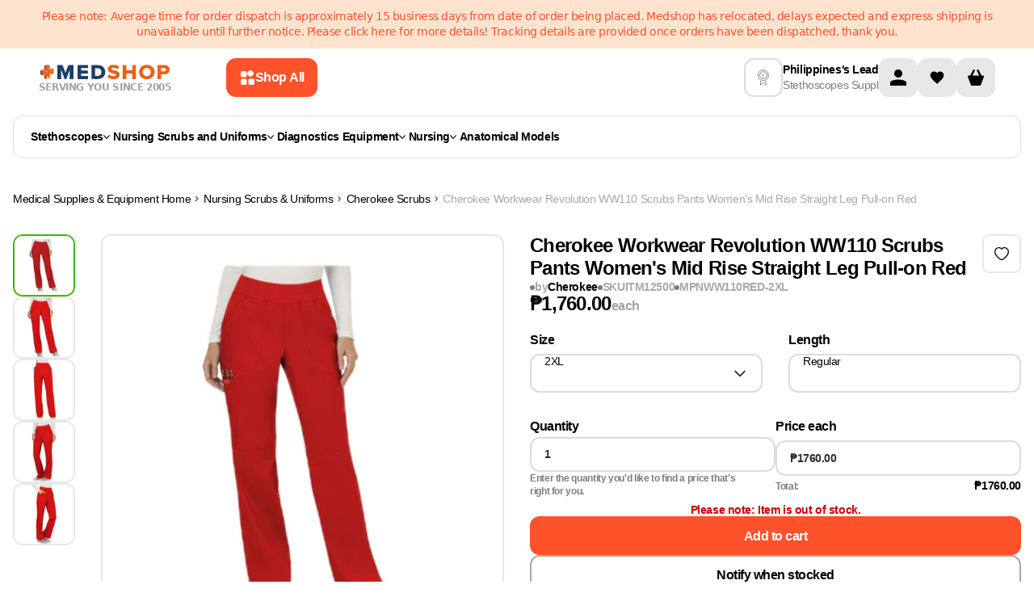

--- FILE ---
content_type: text/html
request_url: https://www.medshop.com.ph/products/cherokee-scrubs-workwear-ww110-ww-revolution-pant-modern-classic-red
body_size: 46186
content:
<!DOCTYPE html><html lang="EN"><head><meta charSet="UTF-8"/><meta name="viewport" content="width=device-width, initial-scale=1.0 minimum-scale=1, maximum-scale=1.25, user-scalable=yes"/><meta http-equiv="Cache-Control" content="max-age=3600, must-revalidate"/><meta name="description" content="Cherokee Workwear Scrubs Pant Revolution Mid Rise Straight Leg Pull-on Pant Red medical Uniforms Free Optional Embroidery"/><meta property="og:image" content="https://cdn.shopify.com/s/files/1/0011/9904/6723/products/pant-cherokee-workwear-pant-ww-revolution-mid-rise-straight-leg-pull-on-pant-red-6164798636150.jpg?v=1571769866"/><meta property="twitter:image" content="https://cdn.shopify.com/s/files/1/0011/9904/6723/products/pant-cherokee-workwear-pant-ww-revolution-mid-rise-straight-leg-pull-on-pant-red-6164798636150.jpg?v=1571769866"/><script type="application/ld+json">[{"@context":"https://schema.org","@type":"ProductGroup","name":"Cherokee Workwear Revolution WW110 Scrubs Pants Women's Mid Rise Straight Leg Pull-on Red","description":"Cherokee Workwear Revolution WW110 Scrubs Pants Women's Mid Rise Straight Leg Pull-on RedA Modern Classic fit, mid rise, straight leg pant features a comfort-fit knit waistband reinforced with inside elastic for extra support. Also featured are front patch pockets, a cargo pocket, logo label with bungee loop, back pocket, knee seams and side vents. Inseam:31 Women's Mid Rise, Straight Leg Pant Knit Waistband Inseam: 31\" Cargo Pocket, Sectional Patch Pocket, Pant Back Pocket, Patch Pockets Imported 78%Poly 20%Rayon 2%Spandex Cherokee Workwear Revolution Women's Scrubs Pants","url":"https://www.medshop.com.ph/products/cherokee-scrubs-workwear-ww110-ww-revolution-pant-modern-classic-red","productGroupID":"ITM12500","brand":{"@type":"Brand","name":"Cherokee"},"hasVariant":[{"@type":"Product","name":"Cherokee Workwear Revolution WW110 Scrubs Pants Women's Mid Rise Straight Leg Pull-on Red 2XL / Regular","description":"Cherokee Workwear Revolution WW110 Scrubs Pants Women's Mid Rise Straight Leg Pull-on Red 2XL / RegularA Modern Classic fit, mid rise, straight leg pant features a comfort-fit knit waistband reinforced with inside elastic for extra support. Also featured are front patch pockets, a cargo pocket, logo label with bungee loop, back pocket, knee seams and side vents.","category":"Scrubs Pants","url":"https://www.medshop.com.ph/products/cherokee-scrubs-workwear-ww110-ww-revolution-pant-modern-classic-red","logo":"https://cdn.shopify.com/s/files/1/0011/9904/6723/products/pant-cherokee-workwear-pant-ww-revolution-mid-rise-straight-leg-pull-on-pant-red-6164798636150.jpg?v=1571769866","size":"2XL","length":"Regular","image":["https://cdn.shopify.com/s/files/1/0011/9904/6723/products/pant-cherokee-workwear-pant-ww-revolution-mid-rise-straight-leg-pull-on-pant-red-6164798636150.jpg?v=1571769866"],"sku":"ITM12500","mpn":"00724841563189","brand":{"@type":"Brand","name":"Cherokee"},"offers":{"@type":"Offer","price":"1760.0","priceCurrency":"PHP","priceValidUntil":"2025-12-29T17:17:36.959Z","availability":"https://schema.org/InStock","itemCondition":"https://schema.org/NewCondition","seller":{"@type":"Organization","name":"Medshop"},"url":"https://www.medshop.com.ph/products/cherokee-scrubs-workwear-ww110-ww-revolution-pant-modern-classic-red?Size=2XL&Length=Regular"}},{"@type":"Product","name":"Cherokee Workwear Revolution WW110 Scrubs Pants Women's Mid Rise Straight Leg Pull-on Red 3XL / Regular","description":"Cherokee Workwear Revolution WW110 Scrubs Pants Women's Mid Rise Straight Leg Pull-on Red 3XL / RegularA Modern Classic fit, mid rise, straight leg pant features a comfort-fit knit waistband reinforced with inside elastic for extra support. Also featured are front patch pockets, a cargo pocket, logo label with bungee loop, back pocket, knee seams and side vents.","category":"Scrubs Pants","url":"https://www.medshop.com.ph/products/cherokee-scrubs-workwear-ww110-ww-revolution-pant-modern-classic-red","logo":"https://cdn.shopify.com/s/files/1/0011/9904/6723/products/pant-cherokee-workwear-pant-ww-revolution-mid-rise-straight-leg-pull-on-pant-red-6164798636150.jpg?v=1571769866","size":"3XL","length":"Regular","image":["https://cdn.shopify.com/s/files/1/0011/9904/6723/products/pant-cherokee-workwear-pant-ww-revolution-mid-rise-straight-leg-pull-on-pant-red-6164798636150.jpg?v=1571769866"],"sku":"ITM12501","mpn":"00724841563196","brand":{"@type":"Brand","name":"Cherokee"},"offers":{"@type":"Offer","price":"1760.0","priceCurrency":"PHP","priceValidUntil":"2025-12-29T17:17:36.959Z","availability":"https://schema.org/InStock","itemCondition":"https://schema.org/NewCondition","seller":{"@type":"Organization","name":"Medshop"},"url":"https://www.medshop.com.ph/products/cherokee-scrubs-workwear-ww110-ww-revolution-pant-modern-classic-red?Size=3XL&Length=Regular"}},{"@type":"Product","name":"Cherokee Workwear Revolution WW110 Scrubs Pants Women's Mid Rise Straight Leg Pull-on Red L / Regular","description":"Cherokee Workwear Revolution WW110 Scrubs Pants Women's Mid Rise Straight Leg Pull-on Red L / RegularA Modern Classic fit, mid rise, straight leg pant features a comfort-fit knit waistband reinforced with inside elastic for extra support. Also featured are front patch pockets, a cargo pocket, logo label with bungee loop, back pocket, knee seams and side vents.","category":"Scrubs Pants","url":"https://www.medshop.com.ph/products/cherokee-scrubs-workwear-ww110-ww-revolution-pant-modern-classic-red","logo":"https://cdn.shopify.com/s/files/1/0011/9904/6723/products/pant-cherokee-workwear-pant-ww-revolution-mid-rise-straight-leg-pull-on-pant-red-6164798636150.jpg?v=1571769866","size":"L","length":"Regular","image":["https://cdn.shopify.com/s/files/1/0011/9904/6723/products/pant-cherokee-workwear-pant-ww-revolution-mid-rise-straight-leg-pull-on-pant-red-6164798636150.jpg?v=1571769866"],"sku":"ITM12498","mpn":"00724841563226","brand":{"@type":"Brand","name":"Cherokee"},"offers":{"@type":"Offer","price":"1760.0","priceCurrency":"PHP","priceValidUntil":"2025-12-29T17:17:36.959Z","availability":"https://schema.org/InStock","itemCondition":"https://schema.org/NewCondition","seller":{"@type":"Organization","name":"Medshop"},"url":"https://www.medshop.com.ph/products/cherokee-scrubs-workwear-ww110-ww-revolution-pant-modern-classic-red?Size=L&Length=Regular"}},{"@type":"Product","name":"Cherokee Workwear Revolution WW110 Scrubs Pants Women's Mid Rise Straight Leg Pull-on Red M / Regular","description":"Cherokee Workwear Revolution WW110 Scrubs Pants Women's Mid Rise Straight Leg Pull-on Red M / RegularA Modern Classic fit, mid rise, straight leg pant features a comfort-fit knit waistband reinforced with inside elastic for extra support. Also featured are front patch pockets, a cargo pocket, logo label with bungee loop, back pocket, knee seams and side vents.","category":"Scrubs Pants","url":"https://www.medshop.com.ph/products/cherokee-scrubs-workwear-ww110-ww-revolution-pant-modern-classic-red","logo":"https://cdn.shopify.com/s/files/1/0011/9904/6723/products/pant-cherokee-workwear-pant-ww-revolution-mid-rise-straight-leg-pull-on-pant-red-6164798636150.jpg?v=1571769866","size":"M","length":"Regular","image":["https://cdn.shopify.com/s/files/1/0011/9904/6723/products/pant-cherokee-workwear-pant-ww-revolution-mid-rise-straight-leg-pull-on-pant-red-6164798636150.jpg?v=1571769866"],"sku":"ITM11957","mpn":"00724841563233","brand":{"@type":"Brand","name":"Cherokee"},"offers":{"@type":"Offer","price":"1760.0","priceCurrency":"PHP","priceValidUntil":"2025-12-29T17:17:36.959Z","availability":"https://schema.org/InStock","itemCondition":"https://schema.org/NewCondition","seller":{"@type":"Organization","name":"Medshop"},"url":"https://www.medshop.com.ph/products/cherokee-scrubs-workwear-ww110-ww-revolution-pant-modern-classic-red?Size=M&Length=Regular"}},{"@type":"Product","name":"Cherokee Workwear Revolution WW110 Scrubs Pants Women's Mid Rise Straight Leg Pull-on Red S / Regular","description":"Cherokee Workwear Revolution WW110 Scrubs Pants Women's Mid Rise Straight Leg Pull-on Red S / RegularA Modern Classic fit, mid rise, straight leg pant features a comfort-fit knit waistband reinforced with inside elastic for extra support. Also featured are front patch pockets, a cargo pocket, logo label with bungee loop, back pocket, knee seams and side vents.","category":"Scrubs Pants","url":"https://www.medshop.com.ph/products/cherokee-scrubs-workwear-ww110-ww-revolution-pant-modern-classic-red","logo":"https://cdn.shopify.com/s/files/1/0011/9904/6723/products/pant-cherokee-workwear-pant-ww-revolution-mid-rise-straight-leg-pull-on-pant-red-6164798636150.jpg?v=1571769866","size":"S","length":"Regular","image":["https://cdn.shopify.com/s/files/1/0011/9904/6723/products/pant-cherokee-workwear-pant-ww-revolution-mid-rise-straight-leg-pull-on-pant-red-6164798636150.jpg?v=1571769866"],"sku":"ITM11746","mpn":"00724841563240","brand":{"@type":"Brand","name":"Cherokee"},"offers":{"@type":"Offer","price":"1760.0","priceCurrency":"PHP","priceValidUntil":"2025-12-29T17:17:36.959Z","availability":"https://schema.org/InStock","itemCondition":"https://schema.org/NewCondition","seller":{"@type":"Organization","name":"Medshop"},"url":"https://www.medshop.com.ph/products/cherokee-scrubs-workwear-ww110-ww-revolution-pant-modern-classic-red?Size=S&Length=Regular"}},{"@type":"Product","name":"Cherokee Workwear Revolution WW110 Scrubs Pants Women's Mid Rise Straight Leg Pull-on Red XL / Regular","description":"Cherokee Workwear Revolution WW110 Scrubs Pants Women's Mid Rise Straight Leg Pull-on Red XL / RegularA Modern Classic fit, mid rise, straight leg pant features a comfort-fit knit waistband reinforced with inside elastic for extra support. Also featured are front patch pockets, a cargo pocket, logo label with bungee loop, back pocket, knee seams and side vents.","category":"Scrubs Pants","url":"https://www.medshop.com.ph/products/cherokee-scrubs-workwear-ww110-ww-revolution-pant-modern-classic-red","logo":"https://cdn.shopify.com/s/files/1/0011/9904/6723/products/pant-cherokee-workwear-pant-ww-revolution-mid-rise-straight-leg-pull-on-pant-red-6164798636150.jpg?v=1571769866","size":"XL","length":"Regular","image":["https://cdn.shopify.com/s/files/1/0011/9904/6723/products/pant-cherokee-workwear-pant-ww-revolution-mid-rise-straight-leg-pull-on-pant-red-6164798636150.jpg?v=1571769866"],"sku":"ITM12499","mpn":"00724841577759","brand":{"@type":"Brand","name":"Cherokee"},"offers":{"@type":"Offer","price":"1760.0","priceCurrency":"PHP","priceValidUntil":"2025-12-29T17:17:36.959Z","availability":"https://schema.org/InStock","itemCondition":"https://schema.org/NewCondition","seller":{"@type":"Organization","name":"Medshop"},"url":"https://www.medshop.com.ph/products/cherokee-scrubs-workwear-ww110-ww-revolution-pant-modern-classic-red?Size=XL&Length=Regular"}},{"@type":"Product","name":"Cherokee Workwear Revolution WW110 Scrubs Pants Women's Mid Rise Straight Leg Pull-on Red XS / Regular","description":"Cherokee Workwear Revolution WW110 Scrubs Pants Women's Mid Rise Straight Leg Pull-on Red XS / RegularA Modern Classic fit, mid rise, straight leg pant features a comfort-fit knit waistband reinforced with inside elastic for extra support. Also featured are front patch pockets, a cargo pocket, logo label with bungee loop, back pocket, knee seams and side vents.","category":"Scrubs Pants","url":"https://www.medshop.com.ph/products/cherokee-scrubs-workwear-ww110-ww-revolution-pant-modern-classic-red","logo":"https://cdn.shopify.com/s/files/1/0011/9904/6723/products/pant-cherokee-workwear-pant-ww-revolution-mid-rise-straight-leg-pull-on-pant-red-6164798636150.jpg?v=1571769866","size":"XS","length":"Regular","image":["https://cdn.shopify.com/s/files/1/0011/9904/6723/products/pant-cherokee-workwear-pant-ww-revolution-mid-rise-straight-leg-pull-on-pant-red-6164798636150.jpg?v=1571769866"],"sku":"ITM11745","mpn":"00724841577773","brand":{"@type":"Brand","name":"Cherokee"},"offers":{"@type":"Offer","price":"1760.0","priceCurrency":"PHP","priceValidUntil":"2025-12-29T17:17:36.959Z","availability":"https://schema.org/InStock","itemCondition":"https://schema.org/NewCondition","seller":{"@type":"Organization","name":"Medshop"},"url":"https://www.medshop.com.ph/products/cherokee-scrubs-workwear-ww110-ww-revolution-pant-modern-classic-red?Size=XS&Length=Regular"}},{"@type":"Product","name":"Cherokee Workwear Revolution WW110 Scrubs Pants Women's Mid Rise Straight Leg Pull-on Red XXS / Regular","description":"Cherokee Workwear Revolution WW110 Scrubs Pants Women's Mid Rise Straight Leg Pull-on Red XXS / RegularA Modern Classic fit, mid rise, straight leg pant features a comfort-fit knit waistband reinforced with inside elastic for extra support. Also featured are front patch pockets, a cargo pocket, logo label with bungee loop, back pocket, knee seams and side vents.","category":"Scrubs Pants","url":"https://www.medshop.com.ph/products/cherokee-scrubs-workwear-ww110-ww-revolution-pant-modern-classic-red","logo":"https://cdn.shopify.com/s/files/1/0011/9904/6723/products/pant-cherokee-workwear-pant-ww-revolution-mid-rise-straight-leg-pull-on-pant-red-6164798636150.jpg?v=1571769866","size":"XXS","length":"Regular","image":["https://cdn.shopify.com/s/files/1/0011/9904/6723/products/pant-cherokee-workwear-pant-ww-revolution-mid-rise-straight-leg-pull-on-pant-red-6164798636150.jpg?v=1571769866"],"sku":"ITM15088","mpn":"00724841577780","brand":{"@type":"Brand","name":"Cherokee"},"offers":{"@type":"Offer","price":"1760.0","priceCurrency":"PHP","priceValidUntil":"2025-12-29T17:17:36.959Z","availability":"https://schema.org/InStock","itemCondition":"https://schema.org/NewCondition","seller":{"@type":"Organization","name":"Medshop"},"url":"https://www.medshop.com.ph/products/cherokee-scrubs-workwear-ww110-ww-revolution-pant-modern-classic-red?Size=XXS&Length=Regular"}},{"@type":"Product","name":"Cherokee Workwear Revolution WW110 Scrubs Pants Women's Mid Rise Straight Leg Pull-on Red 4XL / Regular","description":"Cherokee Workwear Revolution WW110 Scrubs Pants Women's Mid Rise Straight Leg Pull-on Red 4XL / RegularA Modern Classic fit, mid rise, straight leg pant features a comfort-fit knit waistband reinforced with inside elastic for extra support. Also featured are front patch pockets, a cargo pocket, logo label with bungee loop, back pocket, knee seams and side vents.","category":"Scrubs Pants","url":"https://www.medshop.com.ph/products/cherokee-scrubs-workwear-ww110-ww-revolution-pant-modern-classic-red","logo":"https://cdn.shopify.com/s/files/1/0011/9904/6723/products/pant-cherokee-workwear-pant-ww-revolution-mid-rise-straight-leg-pull-on-pant-red-6164798636150.jpg?v=1571769866","size":"4XL","length":"Regular","image":["https://cdn.shopify.com/s/files/1/0011/9904/6723/products/pant-cherokee-workwear-pant-ww-revolution-mid-rise-straight-leg-pull-on-pant-red-6164798636150.jpg?v=1571769866"],"sku":"ITM12502","mpn":"00724841563202","brand":{"@type":"Brand","name":"Cherokee"},"offers":{"@type":"Offer","price":"1760.0","priceCurrency":"PHP","priceValidUntil":"2025-12-29T17:17:36.959Z","availability":"https://schema.org/InStock","itemCondition":"https://schema.org/NewCondition","seller":{"@type":"Organization","name":"Medshop"},"url":"https://www.medshop.com.ph/products/cherokee-scrubs-workwear-ww110-ww-revolution-pant-modern-classic-red?Size=4XL&Length=Regular"}},{"@type":"Product","name":"Cherokee Workwear Revolution WW110 Scrubs Pants Women's Mid Rise Straight Leg Pull-on Red 5XL / Regular","description":"Cherokee Workwear Revolution WW110 Scrubs Pants Women's Mid Rise Straight Leg Pull-on Red 5XL / RegularA Modern Classic fit, mid rise, straight leg pant features a comfort-fit knit waistband reinforced with inside elastic for extra support. Also featured are front patch pockets, a cargo pocket, logo label with bungee loop, back pocket, knee seams and side vents.","category":"Scrubs Pants","url":"https://www.medshop.com.ph/products/cherokee-scrubs-workwear-ww110-ww-revolution-pant-modern-classic-red","logo":"https://cdn.shopify.com/s/files/1/0011/9904/6723/products/pant-cherokee-workwear-pant-ww-revolution-mid-rise-straight-leg-pull-on-pant-red-6164798636150.jpg?v=1571769866","size":"5XL","length":"Regular","image":["https://cdn.shopify.com/s/files/1/0011/9904/6723/products/pant-cherokee-workwear-pant-ww-revolution-mid-rise-straight-leg-pull-on-pant-red-6164798636150.jpg?v=1571769866"],"sku":"ITM12503","mpn":"00724841563219","brand":{"@type":"Brand","name":"Cherokee"},"offers":{"@type":"Offer","price":"1760.0","priceCurrency":"PHP","priceValidUntil":"2025-12-29T17:17:36.959Z","availability":"https://schema.org/InStock","itemCondition":"https://schema.org/NewCondition","seller":{"@type":"Organization","name":"Medshop"},"url":"https://www.medshop.com.ph/products/cherokee-scrubs-workwear-ww110-ww-revolution-pant-modern-classic-red?Size=5XL&Length=Regular"}}],"variesBy":["https://schema.org/size"]},{"@context":"http://schema.org","@type":"BreadcrumbList","itemListElement":[{"@type":"ListItem","position":1,"name":"Medical Supplies & Equipment","item":"https://www.medshop.com.ph"},{"@type":"ListItem","position":2,"name":"Nursing Scrubs & Uniforms","item":"https://www.medshop.com.ph/collections/nursing-scrubs-uniforms"},{"@type":"ListItem","position":3,"name":"Cherokee Scrubs","item":"https://www.medshop.com.ph/collections/cherokee-scrubs"},{"@type":"ListItem","position":4,"name":"Cherokee Workwear Revolution WW110 Scrubs Pants Women's Mid Rise Straight Leg Pull-on Red","item":{"name":"Cherokee Workwear Revolution WW110 Scrubs Pants Women's Mid Rise Straight Leg Pull-on Red"}}]},{"@context":"https://schema.org","@type":"WebSite","name":"Medshop Australia","url":"https://www.medshop.com.ph"}]</script><title>Cherokee Scrubs Workwear Pant Revolution Mid Rise Straight Leg Pull-on Pant Red medical Uniforms</title><meta property="og:title" content="Cherokee Scrubs Workwear Pant Revolution Mid Rise Straight Leg Pull-on Pant Red medical Uniforms"/><meta property="twitter:title" content="Cherokee Scrubs Workwear Pant Revolution Mid Rise Straight Leg Pull-on Pant Red medical Uniforms"/><meta property="og:image:url" content="https://cdn.shopify.com/s/files/1/0011/9904/6723/products/pant-cherokee-workwear-pant-ww-revolution-mid-rise-straight-leg-pull-on-pant-red-6164798636150.jpg?v=1571769866"/><meta property="og:image:secure_url" content="https://cdn.shopify.com/s/files/1/0011/9904/6723/products/pant-cherokee-workwear-pant-ww-revolution-mid-rise-straight-leg-pull-on-pant-red-6164798636150.jpg?v=1571769866"/><meta property="og:image:type" content="image/jpeg"/><meta property="og:image:width" content="1800"/><meta property="og:image:height" content="1800"/><meta property="og:image:alt" content="Cherokee Workwear Pant WW Revolution Mid Rise Straight Leg Pull-on Pant Red Pant"/><link rel="stylesheet" href="https://cdn.shopify.com/oxygen-v2/26324/10616/21935/2787653/build/_assets/tailwind-E5T2AWBM.css"/><link rel="stylesheet" href="https://cdn.shopify.com/oxygen-v2/26324/10616/21935/2787653/build/_assets/root-KQZ2JX6Z.css"/><link rel="icon" type="image/webp" href="https://cdn.shopify.com/oxygen-v2/26324/10616/21935/2787653/build/_assets/favicon-BLONQKQQ.webp"/><link rel="preconnect" href="https://cdn.shopify.com" crossorigin="anonymous"/><link rel="preconnect" href="https://fonts.googleapis.com" crossorigin="anonymous"/><link rel="preconnect" href="https://www.googletagmanager.com" crossorigin="anonymous"/><link rel="preconnect" href="https://www.google-analytics.com" crossorigin="anonymous"/><link rel="preconnect" href="https://connect.facebook.net" crossorigin="anonymous"/><link rel="preconnect" href="https://www.facebook.com/" crossorigin="anonymous"/><link rel="stylesheet" href="https://cdn.shopify.com/oxygen-v2/26324/10616/21935/2787653/build/_assets/product-UXBBEZVP.css"/><link rel="stylesheet" href="https://cdn.shopify.com/oxygen-v2/26324/10616/21935/2787653/build/_assets/tippy-APZ7ZODM.css"/><link rel="preconnect" href="https://www.youtube.com" crossorigin="anonymous"/><link rel="preconnect" href="https://cdn-yotpo-images-production.yotpo.com" crossorigin="anonymous"/><link rel="preconnect" href="https://GXVNE1FKUX-dsn.algolia.net" crossorigin="anonymous"/><link rel="preload" as="image" href="https://cdn.shopify.com/s/files/1/0011/9904/6723/products/pant-cherokee-workwear-pant-ww-revolution-mid-rise-straight-leg-pull-on-pant-red-6164798636150.jpg?v=1571769866&amp;width=400&amp;crop=center"/><link rel="preload" as="image" href="https://cdn.shopify.com/s/files/1/0011/9904/6723/products/pant-cherokee-workwear-pant-ww-revolution-mid-rise-straight-leg-pull-on-pant-red-6164798636150.jpg?v=1571769866&amp;width=1200&amp;crop=center"/><link rel="canonical" href="https://www.medshop.com.ph/products/cherokee-scrubs-workwear-ww110-ww-revolution-pant-modern-classic-red"/><noscript><img height="1" width="1" style="display:none" src="https://www.facebook.com/tr?id=750139972142852&amp;ev=PageView&amp;noscript=1"/></noscript><script>window.dataLayer = window.dataLayer || [];
            function gtag(){dataLayer.push(arguments);}
            gtag('js', new Date());
          
            gtag('config', 'G-7V0NNDQ3FD');</script><meta name="google-site-verification" content="vs2ukFYPuN5BQClOsgQJNBvuKyDCvTgdCKBI-Hnc860"/></head><body class="overflow-x-hidden"><noscript><iframe src="https://www.googletagmanager.com/ns.html?id=GTM-5FL9GC" height="0" width="0" style="display:none;visibility:hidden"></iframe></noscript><div class="Toastify"></div><div class="absolute left-0 top-0"><a href="#mainContent" class="sr-only p-4 focus:not-sr-only focus:block">Skip to content</a></div><div class="flex max-w-full flex-col"><header class="header-transition sticky top-0 bg-white print:hidden lg:mb-0" role="banner" style="z-index:9999;top:0"><div class="relative contents"><div class="flex w-screen flex-col"><div class="z-[21] my-auto flex h-auto w-full justify-center bg-[#FFE3CF] py-[11px]"><div class="content-wrapper px-4 text-center text-[12px] leading-[140%] text-[#FE522A] md:text-[14px]">Please note: Average time for order dispatch is approximately 15 business days from date of order being placed. Medshop has relocated, delays expected and express shipping is unavailable until further notice. Please click here for more details! Tracking details are provided once orders have been dispatched, thank you.</div></div></div><div class="content-wrapper !md:items-center !relative z-30 flex-col !items-stretch bg-white lg:flex-row lg:gap-4"><div class="flex w-full shrink pb-0 lg:w-[65%] lg:pb-0 xl:w-[70%]"><div class="flex flex-auto flex-col items-center lg:flex-row lg:py-0 xl:max-w-[849px]"><div class="flex"><a href="/"><div class="hidden flex-col items-center gap-1 lg:flex"><img loading="eager" alt="logo" class="h-6 !w-auto p-0.5" decoding="async" sizes="(min-width: 164px) 164px, 100vw" style="object-fit:contain;max-width:164px;max-height:24px;aspect-ratio:6.833333333333333;width:100%" srcSet="https://cdn.shopify.com/oxygen-v2/26324/10616/21935/2787653/build/_assets/logo_svg-YECMUHB3.svg?width=164&amp;height=24 164w,
https://cdn.shopify.com/oxygen-v2/26324/10616/21935/2787653/build/_assets/logo_svg-YECMUHB3.svg?width=328&amp;height=48 328w" src="https://cdn.shopify.com/oxygen-v2/26324/10616/21935/2787653/build/_assets/logo_svg-YECMUHB3.svg?width=164&amp;height=24"/><span class="w-max text-xs font-bold uppercase leading-[120%] text-neutral-400">Serving you since 2005</span></div></a></div><button class="flex w-full items-center justify-center rounded-3xl px-5 py-3 font-inter text-md font-[600] outline-none  font-semibold group mr-[12px] hidden w-fit min-w-max max-w-fit items-center gap-[8px] rounded-[12px] px-[16px] py-[14px] text-left text-[14px] leading-[20px] lg:ml-[16px] lg:flex xl:ml-[68px] bg-ORANGE_ONE text-white hover:bg-ORANGE_TWO"><svg width="20" height="20" viewBox="0 0 20 20" fill="none" xmlns="http://www.w3.org/2000/svg"><path fill-rule="evenodd" clip-rule="evenodd" d="M2 5.33333C2 4.16656 2 3.58317 2.22707 3.13752C2.42681 2.74552 2.74552 2.42681 3.13752 2.22707C3.58317 2 4.16656 2 5.33333 2L6.17829 2C7.34507 2 7.92846 2 8.37411 2.22707C8.76611 2.42681 9.08482 2.74552 9.28456 3.13752C9.51163 3.58317 9.51163 4.16656 9.51163 5.33334L9.51163 6.1783C9.51163 7.34507 9.51163 7.92846 9.28456 8.37411C9.08482 8.76611 8.76611 9.08482 8.37411 9.28456C7.92846 9.51163 7.34507 9.51163 6.17829 9.51163L5.33333 9.51163C4.16656 9.51163 3.58317 9.51163 3.13752 9.28456C2.74551 9.08482 2.4268 8.76611 2.22707 8.37411C2 7.92846 2 7.34507 2 6.17829L2 5.33333ZM2 14.8217C2 13.6549 2 13.0715 2.22707 12.6259C2.4268 12.2339 2.74551 11.9152 3.13752 11.7154C3.58317 11.4884 4.16656 11.4884 5.33333 11.4884L6.17829 11.4884C7.34507 11.4884 7.92846 11.4884 8.37411 11.7154C8.76611 11.9152 9.08482 12.2339 9.28456 12.6259C9.51163 13.0715 9.51163 13.6549 9.51163 14.8217L9.51163 15.6667C9.51163 16.8334 9.51163 17.4168 9.28456 17.8625C9.08482 18.2545 8.76611 18.5732 8.37411 18.7729C7.92846 19 7.34507 19 6.17829 19L5.33333 19C4.16655 19 3.58317 19 3.13752 18.7729C2.74551 18.5732 2.4268 18.2545 2.22707 17.8625C2 17.4168 2 16.8334 2 15.6667L2 14.8217ZM19 14.8217C19 13.6549 19 13.0715 18.7729 12.6259C18.5732 12.2339 18.2545 11.9152 17.8625 11.7154C17.4168 11.4884 16.8334 11.4884 15.6667 11.4884L14.8217 11.4884C13.6549 11.4884 13.0715 11.4884 12.6259 11.7154C12.2339 11.9152 11.9152 12.2339 11.7154 12.6259C11.4884 13.0715 11.4884 13.6549 11.4884 14.8217L11.4884 15.6667C11.4884 16.8334 11.4884 17.4168 11.7154 17.8625C11.9152 18.2545 12.2339 18.5732 12.6259 18.7729C13.0715 19 13.6549 19 14.8217 19L15.6667 19C16.8334 19 17.4168 19 17.8625 18.7729C18.2545 18.5732 18.5732 18.2545 18.7729 17.8625C19 17.4168 19 16.8334 19 15.6667L19 14.8217Z" fill="white"></path><path d="M11.5927 2.40727L11.357 2.64298C10.532 3.46801 10.1195 3.88053 9.96491 4.35621C9.82896 4.77464 9.82896 5.22536 9.96491 5.64379C10.1195 6.11947 10.532 6.53199 11.357 7.35702L11.5927 7.59272C12.4178 8.41776 12.8303 8.83028 13.306 8.98484C13.7244 9.12079 14.1751 9.12079 14.5935 8.98484C15.0692 8.83028 15.4817 8.41776 16.3068 7.59272L16.5425 7.35702C17.3675 6.53199 17.78 6.11947 17.9346 5.64378C18.0705 5.22536 18.0705 4.77464 17.9346 4.35621C17.78 3.88053 17.3675 3.46801 16.5425 2.64298L16.3068 2.40727C15.4817 1.58224 15.0692 1.16972 14.5935 1.01516C14.1751 0.879209 13.7244 0.879209 13.306 1.01516C12.8303 1.16972 12.4178 1.58224 11.5927 2.40727Z" fill="white"></path></svg><span class="hidden xl:contents ">Shop All</span></button><div class="mt-2 flex w-full justify-between py-[7px] pb-3 lg:hidden lg:py-0"><div class="items--center flex gap-3 lg:contents"><button class="mr-0 flex flex-shrink-0 items-center"><img class="!w-[24px]" loading="eager" alt="menu" decoding="async" sizes="(min-width: 24px) 24px, 100vw" style="object-fit:cover;max-width:24px;max-height:24px;aspect-ratio:1;width:100%" srcSet="https://cdn.shopify.com/oxygen-v2/26324/10616/21935/2787653/build/_assets/menu_mobile-5RU35V72.svg?width=24&amp;height=24 24w,
https://cdn.shopify.com/oxygen-v2/26324/10616/21935/2787653/build/_assets/menu_mobile-5RU35V72.svg?width=48&amp;height=48 48w" src="https://cdn.shopify.com/oxygen-v2/26324/10616/21935/2787653/build/_assets/menu_mobile-5RU35V72.svg?width=24&amp;height=24"/></button><div class="contents"><a class="flex items-center" href="/"><div class="flex aspect-[164/36] flex-col items-center justify-between gap-1 px-1.5 smm:px-0"><img loading="eager" alt="logo" decoding="async" sizes="(min-width: 164px) 164px, 100vw" style="object-fit:contain;max-width:164px;max-height:24px;aspect-ratio:6.833333333333333;width:100%" srcSet="https://cdn.shopify.com/oxygen-v2/26324/10616/21935/2787653/build/_assets/logo_svg-YECMUHB3.svg?width=164&amp;height=24 164w,
https://cdn.shopify.com/oxygen-v2/26324/10616/21935/2787653/build/_assets/logo_svg-YECMUHB3.svg?width=328&amp;height=48 328w" src="https://cdn.shopify.com/oxygen-v2/26324/10616/21935/2787653/build/_assets/logo_svg-YECMUHB3.svg?width=164&amp;height=24"/><span class="text-[8px] font-bold uppercase text-neutral-400 smm:text-xs">Serving you since 2005</span></div></a></div></div><div class="contents lg:hidden"><div class="flex min-w-max gap-2"><a class="w-8 items-center rounded-sm bg-darkGray bg-opacity-0 lg:w-12 flex" aria-label="Account" href="/account"><svg width="48" height="48" viewBox="0 0 48 48" fill="none" xmlns="http://www.w3.org/2000/svg"><rect width="48" height="48" rx="12" fill="#E7E7E7"></rect><g clip-path="url(#clip0_860_1483)"><path d="M24 24C26.7614 24 29 21.7614 29 19C29 16.2386 26.7614 14 24 14C21.2386 14 19 16.2386 19 19C19 21.7614 21.2386 24 24 24Z" fill="black"></path><path d="M34 30.5C34.0021 30.0215 33.866 29.5526 33.6082 29.1495C33.3503 28.7464 32.9816 28.4263 32.5463 28.2275C29.8514 27.0549 26.9388 26.4662 24 26.5C21.0613 26.4662 18.1486 27.0549 15.4538 28.2275C15.0185 28.4263 14.6497 28.7464 14.3919 29.1495C14.134 29.5526 13.998 30.0215 14 30.5V34H34V30.5Z" fill="black"></path></g><defs><clipPath id="clip0_860_1483"><rect width="20" height="20" fill="white" transform="translate(14 14)"></rect></clipPath></defs></svg></a><!--$--><a class="group relative flex h-8 w-8 items-center justify-center self-center
                         rounded-md bg-GREY_FOUR hover:bg-GREY_THREE
                         lg:h-12 lg:w-12 lg:rounded-lg" href="/account/favorites"><img alt="" class="h-5 w-[16px] transition-all duration-200 group-hover:scale-[1.2] lg:w-[20px]" loading="lazy" decoding="async" role="presentation" sizes="(min-width: 20px) 20px, 100vw" style="object-fit:cover;max-width:20px;max-height:20px;aspect-ratio:1;width:100%" srcSet="https://cdn.shopify.com/oxygen-v2/26324/10616/21935/2787653/build/_assets/heart-2J5ZYFLE.svg?width=20&amp;height=20 20w,
https://cdn.shopify.com/oxygen-v2/26324/10616/21935/2787653/build/_assets/heart-2J5ZYFLE.svg?width=40&amp;height=40 40w" src="https://cdn.shopify.com/oxygen-v2/26324/10616/21935/2787653/build/_assets/heart-2J5ZYFLE.svg?width=20&amp;height=20"/></a><!--/$--><!--$--><div class="cart-icon-wrapper relative flex w-8 lg:w-12"><svg width="48" height="48" viewBox="0 0 48 48" fill="none" xmlns="http://www.w3.org/2000/svg"><rect width="48" height="48" rx="12" fill="#E7E7E7"></rect><g clip-path="url(#clip0_860_1488)"><path d="M32.7502 21.5H31.0002L27.6252 14.75C27.2502 14.125 26.5002 13.875 26.0002 14.125C25.3752 14.5 25.1252 15.25 25.3752 15.75L28.2502 21.5H19.7502L22.6252 15.75C22.8752 15.125 22.6252 14.375 22.1252 14.125C21.5002 13.875 20.7502 14.125 20.3752 14.75L17.0002 21.5H15.2502C13.8752 21.5 13.8752 22.75 14.1252 23.25L17.8752 33.25C18.0002 33.625 18.5002 34 19.0002 34H29.0002C29.5002 34 30.0002 33.625 30.1252 33.25L33.8752 23.25C34.1252 22.75 34.0002 21.5 32.7502 21.5Z" fill="black"></path></g><defs><clipPath id="clip0_860_1488"><rect width="20" height="20" fill="white" transform="translate(14 14)"></rect></clipPath></defs></svg></div><!--/$--></div><!--$--><!--/$--></div></div><div class="w-full min-h-[68px] lg:min-h-0"></div></div></div><div class="my-3 hidden items-center justify-between gap-10 xl:gap-[70px] lg:flex lg:justify-center"><div class="flex items-center gap-3 pb-2 lg:pb-0"><img class="header-info-img hidden h-12 w-12 rounded-lg border-2 border-GREY_THREE p-3 lg:block " alt="deliveryInfo" loading="lazy" decoding="async" sizes="(min-width: 22px) 22px, 100vw" style="object-fit:cover;max-width:22px;max-height:20px;aspect-ratio:1.1;width:100%" srcSet="https://cdn.sanity.io/images/y7dh3dsm/production/b74e5e546c67705731c47891c39253d066f0ff22-30x30.svg?w=22&amp;h=20&amp;fit=min&amp;auto=format 22w,
https://cdn.sanity.io/images/y7dh3dsm/production/b74e5e546c67705731c47891c39253d066f0ff22-30x30.svg?w=44&amp;h=40&amp;fit=min&amp;auto=format 44w" src="https://cdn.sanity.io/images/y7dh3dsm/production/b74e5e546c67705731c47891c39253d066f0ff22-30x30.svg?w=22&amp;h=20&amp;fit=min&amp;auto=format"/><div class="!lg:justify-around ml-auto flex min-w-max flex-row !justify-center gap-1 lg:flex-col"><p class="font-normal leading-tight break-words font-inter text-sm text-BLACK font-[600] leading-[140%]">Philippines&#x27;s Leading</p><p class="font-normal leading-tight break-words font-inter text-sm text-BLACK font-normal leading-[140%] text-GREY_ONE">Stethoscopes Supplier</p></div></div><div class="hidden lg:contents"><div class="flex min-w-max gap-2"><a class="w-8 items-center rounded-sm bg-darkGray bg-opacity-0 lg:w-12 flex" aria-label="Account" href="/account"><svg width="48" height="48" viewBox="0 0 48 48" fill="none" xmlns="http://www.w3.org/2000/svg"><rect width="48" height="48" rx="12" fill="#E7E7E7"></rect><g clip-path="url(#clip0_860_1483)"><path d="M24 24C26.7614 24 29 21.7614 29 19C29 16.2386 26.7614 14 24 14C21.2386 14 19 16.2386 19 19C19 21.7614 21.2386 24 24 24Z" fill="black"></path><path d="M34 30.5C34.0021 30.0215 33.866 29.5526 33.6082 29.1495C33.3503 28.7464 32.9816 28.4263 32.5463 28.2275C29.8514 27.0549 26.9388 26.4662 24 26.5C21.0613 26.4662 18.1486 27.0549 15.4538 28.2275C15.0185 28.4263 14.6497 28.7464 14.3919 29.1495C14.134 29.5526 13.998 30.0215 14 30.5V34H34V30.5Z" fill="black"></path></g><defs><clipPath id="clip0_860_1483"><rect width="20" height="20" fill="white" transform="translate(14 14)"></rect></clipPath></defs></svg></a><!--$--><a class="group relative flex h-8 w-8 items-center justify-center self-center
                         rounded-md bg-GREY_FOUR hover:bg-GREY_THREE
                         lg:h-12 lg:w-12 lg:rounded-lg" href="/account/favorites"><img alt="" class="h-5 w-[16px] transition-all duration-200 group-hover:scale-[1.2] lg:w-[20px]" loading="lazy" decoding="async" role="presentation" sizes="(min-width: 20px) 20px, 100vw" style="object-fit:cover;max-width:20px;max-height:20px;aspect-ratio:1;width:100%" srcSet="https://cdn.shopify.com/oxygen-v2/26324/10616/21935/2787653/build/_assets/heart-2J5ZYFLE.svg?width=20&amp;height=20 20w,
https://cdn.shopify.com/oxygen-v2/26324/10616/21935/2787653/build/_assets/heart-2J5ZYFLE.svg?width=40&amp;height=40 40w" src="https://cdn.shopify.com/oxygen-v2/26324/10616/21935/2787653/build/_assets/heart-2J5ZYFLE.svg?width=20&amp;height=20"/></a><!--/$--><!--$--><div class="cart-icon-wrapper relative flex w-8 lg:w-12"><svg width="48" height="48" viewBox="0 0 48 48" fill="none" xmlns="http://www.w3.org/2000/svg"><rect width="48" height="48" rx="12" fill="#E7E7E7"></rect><g clip-path="url(#clip0_860_1488)"><path d="M32.7502 21.5H31.0002L27.6252 14.75C27.2502 14.125 26.5002 13.875 26.0002 14.125C25.3752 14.5 25.1252 15.25 25.3752 15.75L28.2502 21.5H19.7502L22.6252 15.75C22.8752 15.125 22.6252 14.375 22.1252 14.125C21.5002 13.875 20.7502 14.125 20.3752 14.75L17.0002 21.5H15.2502C13.8752 21.5 13.8752 22.75 14.1252 23.25L17.8752 33.25C18.0002 33.625 18.5002 34 19.0002 34H29.0002C29.5002 34 30.0002 33.625 30.1252 33.25L33.8752 23.25C34.1252 22.75 34.0002 21.5 32.7502 21.5Z" fill="black"></path></g><defs><clipPath id="clip0_860_1488"><rect width="20" height="20" fill="white" transform="translate(14 14)"></rect></clipPath></defs></svg></div><!--/$--></div><!--$--><!--/$--></div></div></div><div class="absolute z-20 flex w-full translate-y-[100%] justify-center bg-white  duration-[200ms] ease-in-out bottom-[1px]" style="transition-property:bottom"><div class="content-wrapper header-main-menu !static flex flex-nowrap"><div class="mb-6 mt-3 hidden w-full flex-wrap lg:flex"><div class="menu-click-class min-h-[53px] w-full flex-wrap items-center rounded-[12px] border border-[#DBDCDC] px-[21px] py-[12px] lg:flex"><nav class="flex flex-grow flex-nowrap items-center gap-2 whitespace-nowrap lg:gap-[3px] xl:gap-2"><ul class="flex w-full gap-1 justify-start gap-4 lg:gap-8"><li><a class="leading-tight flex min-w-fit items-center gap-2 px-1 py-1.5 font-inter text-sm font-[600] text-black first:-ml-1 lg:text-xxs xl:text-sm" href="/collections/stethoscopes">Stethoscopes<svg width="8" height="5" viewBox="0 0 8 5" fill="none" xmlns="http://www.w3.org/2000/svg"><path d="M7.23712 0L4 3.56558L0.762881 0L0 0.840288L3.61856 4.82601C3.71973 4.93742 3.85694 5 4 5C4.14306 5 4.28027 4.93742 4.38144 4.82601L8 0.840288L7.23712 0Z" fill="#000"></path></svg></a></li><li><a class="leading-tight flex min-w-fit items-center gap-2 px-1 py-1.5 font-inter text-sm font-[600] text-black first:-ml-1 lg:text-xxs xl:text-sm" href="/collections/nursing-scrubs-uniforms">Nursing Scrubs and Uniforms<svg width="8" height="5" viewBox="0 0 8 5" fill="none" xmlns="http://www.w3.org/2000/svg"><path d="M7.23712 0L4 3.56558L0.762881 0L0 0.840288L3.61856 4.82601C3.71973 4.93742 3.85694 5 4 5C4.14306 5 4.28027 4.93742 4.38144 4.82601L8 0.840288L7.23712 0Z" fill="#000"></path></svg></a></li><li><a class="leading-tight flex min-w-fit items-center gap-2 px-1 py-1.5 font-inter text-sm font-[600] text-black first:-ml-1 lg:text-xxs xl:text-sm" href="/collections/diagnostic-equipment">Diagnostics Equipment <svg width="8" height="5" viewBox="0 0 8 5" fill="none" xmlns="http://www.w3.org/2000/svg"><path d="M7.23712 0L4 3.56558L0.762881 0L0 0.840288L3.61856 4.82601C3.71973 4.93742 3.85694 5 4 5C4.14306 5 4.28027 4.93742 4.38144 4.82601L8 0.840288L7.23712 0Z" fill="#000"></path></svg></a></li><li><a class="leading-tight flex min-w-fit items-center gap-2 px-1 py-1.5 font-inter text-sm font-[600] text-black first:-ml-1 lg:text-xxs xl:text-sm" href="/collections/nursing-equipment">Nursing<svg width="8" height="5" viewBox="0 0 8 5" fill="none" xmlns="http://www.w3.org/2000/svg"><path d="M7.23712 0L4 3.56558L0.762881 0L0 0.840288L3.61856 4.82601C3.71973 4.93742 3.85694 5 4 5C4.14306 5 4.28027 4.93742 4.38144 4.82601L8 0.840288L7.23712 0Z" fill="#000"></path></svg></a></li><li><a class="leading-tight flex min-w-fit items-center gap-2 px-1 py-1.5 font-inter text-sm font-[600] text-black first:-ml-1 hover:text-ORANGE_TWO lg:text-xxs xl:text-sm" href="/collections/anatomical-models">Anatomical Models</a></li></ul><div class="transform-origin-center absolute bottom-1 left-[50%] my-0 flex w-screen translate-x-[-50%] translate-y-[100%] justify-center rounded-b-lg bg-white p-[30px] pt-[14px] sr-only" tabindex="-1"><div class="w-full max-w-[1280px]"><style>
  .menu-wrapper {
    display: flex;
    border-radius: 12px;
    border: 1px solid #dbdcdc;
    height: 62vh;
    overflow-x: hidden;
    overflow-y: hidden;
  }

  .menu-wrapper li {
    cursor: pointer;
    display: flex;
    justify-content: space-between;
    border-radius: 8px;
  }

  .menu-wrapper li.focused,
  .subcategory-link:hover,
  .subcategory-link:focus-within,
  .promoted-link:hover,
  .promoted-link:focus-within {
    background-color: #e7e7e7;
  }

  .menu-wrapper li.has-submenu.focused > .categories-menu,
  .menu-wrapper li.has-submenu.focused > .submenu {
    display: flex;
    position: absolute;
    top: 0;
    left: 100%;
    background-color: white;

    width: fit-content;
    height: 100%;
    padding: 0;
    margin: 0;
    overflow: auto;
    clip: auto;
    white-space: nowrap;
  }

  .menu {
    overflow: visible;
    position: relative;
    max-width: 50%;
  }

  .submenu:after,
  .menu:after,
  .categories-menu:after {
    content: ' ';
    position: absolute;
    top: 0;
    right: 0;
    width: 1px;
    height: 100%;
    transform: translateX(-1px);
    background: #dbdcdc;
    z-index: -1;
  }

  .menu,
  .categories-menu,
  .submenu {
    z-index: 1;
  }

  .menu-column {
    list-style: none;
    flex: 1;
    max-height: 100%;
    overflow: auto;
    padding: 12px;
  }

  .menu-title {
    font-weight: bold;
    color: #e63946;
    margin-bottom: 10px;
  }

  .menu-column > li {
    cursor: pointer;
    display: flex;
    justify-content: space-between;
  }

  .menu-column > li > a,
  .categories-menu li > a,
  .submenu li > a {
    text-decoration: none;
    flex-grow: 1;
  }

  .has-submenu > .categories-menu,
  .has-submenu > .submenu {
    position: absolute;
    width: 1px;
    height: 1px;
    padding: 0;
    margin: -1px;
    clip: rect(0, 0, 0, 0);
    white-space: nowrap;
    border-width: 0;

    flex-direction: column;
    max-height: 100%;
    overflow-y: auto;
    padding: 0;
    margin: 0;
  }

  .menu-item-link {
    color: var(--Black, #000);
    font-family: Inter;
    font-size: 16px;
    font-style: normal;
    font-weight: 600;
    line-height: 20px;
    display: flex;
    justify-content: space-between;
    align-items: center;
    gap: 30px;
    padding: 12px;
    white-space: pre-line;
  }

  .category-title {
    color: var(--Black, #000);
    font-family: Inter;
    font-size: 24px;
    font-style: normal;
    font-weight: 700;
    line-height: 24px;
    text-transform: capitalize;
    padding: 21px 24px 12px;
  }

  .link-arrow {
  }

  .menu-wrapper ::-webkit-scrollbar {
    width: 3px !important;
  }

  .menu-wrapper ::-webkit-scrollbar-track {
    border-radius: 10px;
    background: rgb(6, 26, 46);
    background: linear-gradient(
      90deg,
      rgba(6, 26, 46, 0) 0%,
      rgba(219, 220, 220, 1) 50%,
      rgba(224, 239, 255, 0) 100%
    );
  }

  .bestsellers-wrapper ::-webkit-scrollbar-track {
    border-radius: 10px;
    background: rgb(6, 26, 46);
    background: white;
  }
  .bestsellers-wrapper:after {
    content: ' ';
    background: transparent;
  }

  .menu-wrapper ::-webkit-scrollbar-thumb {
    background-color: #000 !important;
    border-radius: 10px;
    border: 1px solid #000;
    width: 3px;
  }

  .menu-wrapper ::-webkit-scrollbar-button {
    display: none;
  }

  .collapsed-list {
    width: 1px;
    padding: 0;
    margin: -1px;
    clip: rect(0, 0, 0, 0);
    white-space: nowrap;
    border-width: 0;
  }

  .menu-item-link-title {
    position: relative;
  }

  .tag {
    color: #fe522a;
    font-family: Inter;
    font-size: 10px;
    font-style: italic;
    font-weight: 600;
    line-height: 12px;
    position: relative;
    top: -10px;
  }

  .promoted-link {
    color: var(--Black, #000);
    font-family: Inter;
    font-size: 16px;
    font-style: normal;
    font-weight: 600;
    line-height: 20px;
    display: flex;
    align-items: center;
    gap: 12px;
    padding: 12px;
    white-space: pre-line;
    border-radius: 8px;
  }
</style><div class="menu-wrapper"><div class="menu" style="min-width:402px"><ul class="menu-column flex flex-col gap-1"><li class="has-submenu"><a class="menu-item-link" tabindex="-1" style="color:#000" href="/collections/stethoscopes"><span class="menu-item-link-title flex gap-2"><img src="https://cdn.sanity.io/images/y7dh3dsm/production/c98c81129790422fee318355d2d73d08b6384caa-20x20.svg" alt="icon" width="20"/><span>Stethoscopes</span></span><span class="link-arrow"><svg width="12" height="12" viewBox="0 0 12 12" fill="none" xmlns="http://www.w3.org/2000/svg"><g clip-path="url(#clip0_2308_17804)"><path d="M9.70659 5.29341L4.70659 0.293407C4.51799 0.111249 4.26539 0.0104547 4.00319 0.0127331C3.74099 0.0150115 3.49018 0.12018 3.30477 0.305589C3.11937 0.490997 3.0142 0.741809 3.01192 1.00401C3.00964 1.2662 3.11043 1.5188 3.29259 1.70741L7.58559 6.00041L3.29259 10.2934C3.19708 10.3857 3.1209 10.496 3.06849 10.618C3.01608 10.74 2.9885 10.8712 2.98734 11.004C2.98619 11.1368 3.01149 11.2685 3.06177 11.3914C3.11205 11.5143 3.18631 11.6259 3.2802 11.7198C3.37409 11.8137 3.48574 11.8879 3.60864 11.9382C3.73154 11.9885 3.86321 12.0138 3.99599 12.0127C4.12877 12.0115 4.25999 11.9839 4.382 11.9315C4.504 11.8791 4.61435 11.8029 4.70659 11.7074L9.70659 6.70741C9.89406 6.51988 9.99938 6.26557 9.99938 6.00041C9.99938 5.73524 9.89406 5.48094 9.70659 5.29341Z" fill="#000"></path></g><defs><clipPath id="clip0_2308_17804"><rect width="12" height="12" fill="white"></rect></clipPath></defs></svg></span></a><div class="categories-menu !cursor-default" style="overflow:visible;height:100%;width:auto"><span class="category-title whitespace-pre-line break-words"><a tabindex="-1" href="/collections/stethoscopes">Stethoscopes</a></span><ul class="" style="overflow-y:auto;padding:0 12px 0"><li class=""><a class="menu-item-link" tabindex="-1" href="/collections/nursing-stethoscopes"><span class="menu-item-link-title"><span>Nursing Stethoscopes</span></span></a></li><li class=""><a class="menu-item-link" tabindex="-1" href="/collections/stethoscopes-accessories"><span class="menu-item-link-title"><span>Stethoscopes Accessories</span></span></a></li><li class=""><a class="menu-item-link" tabindex="-1" href="/collections/prestige-stethoscopes"><span class="menu-item-link-title"><span>Prestige Stethoscopes</span></span></a></li><li class=""><a class="menu-item-link" tabindex="-1" href="/collections/spirit-stethoscopes"><span class="menu-item-link-title"><span>Spirit Stethoscopes</span></span></a></li></ul></div></li><li class="has-submenu"><a class="menu-item-link" tabindex="-1" style="color:#000" href="/collections/nursing-scrubs-uniforms"><span class="menu-item-link-title flex gap-2"><span>Nursing Scrubs and Uniforms</span></span><span class="link-arrow"><svg width="12" height="12" viewBox="0 0 12 12" fill="none" xmlns="http://www.w3.org/2000/svg"><g clip-path="url(#clip0_2308_17804)"><path d="M9.70659 5.29341L4.70659 0.293407C4.51799 0.111249 4.26539 0.0104547 4.00319 0.0127331C3.74099 0.0150115 3.49018 0.12018 3.30477 0.305589C3.11937 0.490997 3.0142 0.741809 3.01192 1.00401C3.00964 1.2662 3.11043 1.5188 3.29259 1.70741L7.58559 6.00041L3.29259 10.2934C3.19708 10.3857 3.1209 10.496 3.06849 10.618C3.01608 10.74 2.9885 10.8712 2.98734 11.004C2.98619 11.1368 3.01149 11.2685 3.06177 11.3914C3.11205 11.5143 3.18631 11.6259 3.2802 11.7198C3.37409 11.8137 3.48574 11.8879 3.60864 11.9382C3.73154 11.9885 3.86321 12.0138 3.99599 12.0127C4.12877 12.0115 4.25999 11.9839 4.382 11.9315C4.504 11.8791 4.61435 11.8029 4.70659 11.7074L9.70659 6.70741C9.89406 6.51988 9.99938 6.26557 9.99938 6.00041C9.99938 5.73524 9.89406 5.48094 9.70659 5.29341Z" fill="#000"></path></g><defs><clipPath id="clip0_2308_17804"><rect width="12" height="12" fill="white"></rect></clipPath></defs></svg></span></a><div class="categories-menu !cursor-default" style="overflow:visible;height:100%;width:auto"><span class="category-title whitespace-pre-line break-words"><a tabindex="-1" href="/collections/nursing-scrubs-uniforms">Nursing Scrubs and Uniforms</a></span><ul class="" style="overflow-y:auto;padding:0 12px 0"><li class="has-submenu"><a class="menu-item-link" tabindex="-1" href="/collections/nursing-scrubs-uniforms"><span class="menu-item-link-title"><span>Nursing Scrubs &amp; Uniforms</span></span><span class="link-arrow"><svg width="12" height="12" viewBox="0 0 12 12" fill="none" xmlns="http://www.w3.org/2000/svg"><g clip-path="url(#clip0_2308_17804)"><path d="M9.70659 5.29341L4.70659 0.293407C4.51799 0.111249 4.26539 0.0104547 4.00319 0.0127331C3.74099 0.0150115 3.49018 0.12018 3.30477 0.305589C3.11937 0.490997 3.0142 0.741809 3.01192 1.00401C3.00964 1.2662 3.11043 1.5188 3.29259 1.70741L7.58559 6.00041L3.29259 10.2934C3.19708 10.3857 3.1209 10.496 3.06849 10.618C3.01608 10.74 2.9885 10.8712 2.98734 11.004C2.98619 11.1368 3.01149 11.2685 3.06177 11.3914C3.11205 11.5143 3.18631 11.6259 3.2802 11.7198C3.37409 11.8137 3.48574 11.8879 3.60864 11.9382C3.73154 11.9885 3.86321 12.0138 3.99599 12.0127C4.12877 12.0115 4.25999 11.9839 4.382 11.9315C4.504 11.8791 4.61435 11.8029 4.70659 11.7074L9.70659 6.70741C9.89406 6.51988 9.99938 6.26557 9.99938 6.00041C9.99938 5.73524 9.89406 5.48094 9.70659 5.29341Z" fill="black"></path></g><defs><clipPath id="clip0_2308_17804"><rect width="12" height="12" fill="white"></rect></clipPath></defs></svg></span></a><div class="submenu" style="overflow:visible;height:100%;width:100%;max-width:600px;cursor:auto;white-space:normal"><span class="category-title"><a tabindex="-1" href="/collections/nursing-scrubs-uniforms">Nursing Scrubs &amp; Uniforms</a></span><ul style="overflow-y:auto;padding:0 12px 0"><li class="subcategory-link"><a class="menu-item-link" tabindex="-1" href="/collections/cherokee-scrubs"><span class="menu-item-link-title"><span class="relative">Cherokee Scrubs</span></span></a></li><li class="subcategory-link"><a class="menu-item-link" tabindex="-1" href="/collections/scrub-hats"><span class="menu-item-link-title"><span class="relative">Scrub Hats</span></span></a></li><li class="subcategory-link"><a class="menu-item-link" tabindex="-1" href="/collections/nursing-shoes-clogs"><span class="menu-item-link-title"><span class="relative">Nursing Shoes &amp; Clogs</span></span></a></li><li class="subcategory-link"><a class="menu-item-link" tabindex="-1" href="/collections/underscrub"><span class="menu-item-link-title"><span class="relative">Underscrub</span></span></a></li><li class="subcategory-link"><a class="menu-item-link" tabindex="-1" href="/collections/socks"><span class="menu-item-link-title"><span class="relative">Socks</span></span></a></li><li class="subcategory-link"><a class="menu-item-link" tabindex="-1" href="/collections/lab-coat"><span class="menu-item-link-title"><span class="relative">Lab Coat</span></span></a></li><li class="subcategory-link"><a class="menu-item-link" tabindex="-1" href="/collections/scrubs"><span class="menu-item-link-title"><span class="relative">SCRUBS</span></span></a></li></ul></div></li><li class="has-submenu"><a class="menu-item-link" tabindex="-1" href="/collections/bags-kits"><span class="menu-item-link-title"><span>Bags &amp; Kits</span></span><span class="link-arrow"><svg width="12" height="12" viewBox="0 0 12 12" fill="none" xmlns="http://www.w3.org/2000/svg"><g clip-path="url(#clip0_2308_17804)"><path d="M9.70659 5.29341L4.70659 0.293407C4.51799 0.111249 4.26539 0.0104547 4.00319 0.0127331C3.74099 0.0150115 3.49018 0.12018 3.30477 0.305589C3.11937 0.490997 3.0142 0.741809 3.01192 1.00401C3.00964 1.2662 3.11043 1.5188 3.29259 1.70741L7.58559 6.00041L3.29259 10.2934C3.19708 10.3857 3.1209 10.496 3.06849 10.618C3.01608 10.74 2.9885 10.8712 2.98734 11.004C2.98619 11.1368 3.01149 11.2685 3.06177 11.3914C3.11205 11.5143 3.18631 11.6259 3.2802 11.7198C3.37409 11.8137 3.48574 11.8879 3.60864 11.9382C3.73154 11.9885 3.86321 12.0138 3.99599 12.0127C4.12877 12.0115 4.25999 11.9839 4.382 11.9315C4.504 11.8791 4.61435 11.8029 4.70659 11.7074L9.70659 6.70741C9.89406 6.51988 9.99938 6.26557 9.99938 6.00041C9.99938 5.73524 9.89406 5.48094 9.70659 5.29341Z" fill="black"></path></g><defs><clipPath id="clip0_2308_17804"><rect width="12" height="12" fill="white"></rect></clipPath></defs></svg></span></a><div class="submenu" style="overflow:visible;height:100%;width:100%;max-width:600px;cursor:auto;white-space:normal"><span class="category-title"><a tabindex="-1" href="/collections/bags-kits">Bags &amp; Kits</a></span><ul style="overflow-y:auto;padding:0 12px 0"><li class="subcategory-link"><a class="menu-item-link" tabindex="-1" href="/collections/doctors-bags"><span class="menu-item-link-title"><span class="relative">Doctors Bags</span></span></a></li><li class="subcategory-link"><a class="menu-item-link" tabindex="-1" href="/collections/elite-bags"><span class="menu-item-link-title"><span class="relative">Elite Bags</span></span></a></li><li class="subcategory-link"><a class="menu-item-link" tabindex="-1" href="/collections/medical-bags"><span class="menu-item-link-title"><span class="relative">Medical Bags</span></span></a></li><li class="subcategory-link"><a class="menu-item-link" tabindex="-1" href="/collections/first-aid-and-emergency-bags"><span class="menu-item-link-title"><span class="relative">First Aid and Emergency Bags</span></span></a></li></ul></div></li></ul></div></li><li class="has-submenu"><a class="menu-item-link" tabindex="-1" style="color:#000" href="/collections/diagnostic-equipment"><span class="menu-item-link-title flex gap-2"><span>Diagnostics Equipment </span></span><span class="link-arrow"><svg width="12" height="12" viewBox="0 0 12 12" fill="none" xmlns="http://www.w3.org/2000/svg"><g clip-path="url(#clip0_2308_17804)"><path d="M9.70659 5.29341L4.70659 0.293407C4.51799 0.111249 4.26539 0.0104547 4.00319 0.0127331C3.74099 0.0150115 3.49018 0.12018 3.30477 0.305589C3.11937 0.490997 3.0142 0.741809 3.01192 1.00401C3.00964 1.2662 3.11043 1.5188 3.29259 1.70741L7.58559 6.00041L3.29259 10.2934C3.19708 10.3857 3.1209 10.496 3.06849 10.618C3.01608 10.74 2.9885 10.8712 2.98734 11.004C2.98619 11.1368 3.01149 11.2685 3.06177 11.3914C3.11205 11.5143 3.18631 11.6259 3.2802 11.7198C3.37409 11.8137 3.48574 11.8879 3.60864 11.9382C3.73154 11.9885 3.86321 12.0138 3.99599 12.0127C4.12877 12.0115 4.25999 11.9839 4.382 11.9315C4.504 11.8791 4.61435 11.8029 4.70659 11.7074L9.70659 6.70741C9.89406 6.51988 9.99938 6.26557 9.99938 6.00041C9.99938 5.73524 9.89406 5.48094 9.70659 5.29341Z" fill="#000"></path></g><defs><clipPath id="clip0_2308_17804"><rect width="12" height="12" fill="white"></rect></clipPath></defs></svg></span></a><div class="categories-menu !cursor-default" style="overflow:visible;height:100%;width:auto"><span class="category-title whitespace-pre-line break-words"><a tabindex="-1" href="/collections/diagnostic-equipment">Diagnostics Equipment </a></span><ul class="" style="overflow-y:auto;padding:0 12px 0"><li class="has-submenu"><a class="menu-item-link" tabindex="-1" href="/collections/diagnostic-equipment"><span class="menu-item-link-title"><span>Diagnostic &amp; Equipment</span></span><span class="link-arrow"><svg width="12" height="12" viewBox="0 0 12 12" fill="none" xmlns="http://www.w3.org/2000/svg"><g clip-path="url(#clip0_2308_17804)"><path d="M9.70659 5.29341L4.70659 0.293407C4.51799 0.111249 4.26539 0.0104547 4.00319 0.0127331C3.74099 0.0150115 3.49018 0.12018 3.30477 0.305589C3.11937 0.490997 3.0142 0.741809 3.01192 1.00401C3.00964 1.2662 3.11043 1.5188 3.29259 1.70741L7.58559 6.00041L3.29259 10.2934C3.19708 10.3857 3.1209 10.496 3.06849 10.618C3.01608 10.74 2.9885 10.8712 2.98734 11.004C2.98619 11.1368 3.01149 11.2685 3.06177 11.3914C3.11205 11.5143 3.18631 11.6259 3.2802 11.7198C3.37409 11.8137 3.48574 11.8879 3.60864 11.9382C3.73154 11.9885 3.86321 12.0138 3.99599 12.0127C4.12877 12.0115 4.25999 11.9839 4.382 11.9315C4.504 11.8791 4.61435 11.8029 4.70659 11.7074L9.70659 6.70741C9.89406 6.51988 9.99938 6.26557 9.99938 6.00041C9.99938 5.73524 9.89406 5.48094 9.70659 5.29341Z" fill="black"></path></g><defs><clipPath id="clip0_2308_17804"><rect width="12" height="12" fill="white"></rect></clipPath></defs></svg></span></a><div class="submenu" style="overflow:visible;height:100%;width:100%;max-width:600px;cursor:auto;white-space:normal"><span class="category-title"><a tabindex="-1" href="/collections/diagnostic-equipment">Diagnostic &amp; Equipment</a></span><ul style="overflow-y:auto;padding:0 12px 0"><li class="subcategory-link"><a class="menu-item-link" tabindex="-1" href="/collections/otoscopes"><span class="menu-item-link-title"><span class="relative">Otoscopes</span></span></a></li><li class="subcategory-link"><a class="menu-item-link" tabindex="-1" href="/collections/diagnostic-sets"><span class="menu-item-link-title"><span class="relative">Diagnostic Sets</span></span></a></li><li class="subcategory-link"><a class="menu-item-link" tabindex="-1" href="/collections/tuning-forks"><span class="menu-item-link-title"><span class="relative">Tuning Forks</span></span></a></li><li class="subcategory-link"><a class="menu-item-link" tabindex="-1" href="/collections/dopplers-subcat"><span class="menu-item-link-title"><span class="relative">Dopplers</span></span></a></li><li class="subcategory-link"><a class="menu-item-link" tabindex="-1" href="/collections/doppler-accessories"><span class="menu-item-link-title"><span class="relative">Doppler Accessories</span></span></a></li><li class="subcategory-link"><a class="menu-item-link" tabindex="-1" href="/collections/thermometers"><span class="menu-item-link-title"><span class="relative">Thermometers</span></span></a></li><li class="subcategory-link"><a class="menu-item-link" tabindex="-1" href="/collections/3gen-dermlite-dermatoscopes"><span class="menu-item-link-title"><span class="relative">3Gen DermLite Dermatoscopes</span></span></a></li></ul></div></li><li class="has-submenu"><a class="menu-item-link" tabindex="-1" href="/collections/blood-pressure-monitors-subcat"><span class="menu-item-link-title"><span>Blood Pressure Monitors</span></span><span class="link-arrow"><svg width="12" height="12" viewBox="0 0 12 12" fill="none" xmlns="http://www.w3.org/2000/svg"><g clip-path="url(#clip0_2308_17804)"><path d="M9.70659 5.29341L4.70659 0.293407C4.51799 0.111249 4.26539 0.0104547 4.00319 0.0127331C3.74099 0.0150115 3.49018 0.12018 3.30477 0.305589C3.11937 0.490997 3.0142 0.741809 3.01192 1.00401C3.00964 1.2662 3.11043 1.5188 3.29259 1.70741L7.58559 6.00041L3.29259 10.2934C3.19708 10.3857 3.1209 10.496 3.06849 10.618C3.01608 10.74 2.9885 10.8712 2.98734 11.004C2.98619 11.1368 3.01149 11.2685 3.06177 11.3914C3.11205 11.5143 3.18631 11.6259 3.2802 11.7198C3.37409 11.8137 3.48574 11.8879 3.60864 11.9382C3.73154 11.9885 3.86321 12.0138 3.99599 12.0127C4.12877 12.0115 4.25999 11.9839 4.382 11.9315C4.504 11.8791 4.61435 11.8029 4.70659 11.7074L9.70659 6.70741C9.89406 6.51988 9.99938 6.26557 9.99938 6.00041C9.99938 5.73524 9.89406 5.48094 9.70659 5.29341Z" fill="black"></path></g><defs><clipPath id="clip0_2308_17804"><rect width="12" height="12" fill="white"></rect></clipPath></defs></svg></span></a><div class="submenu" style="overflow:visible;height:100%;width:100%;max-width:600px;cursor:auto;white-space:normal"><span class="category-title"><a tabindex="-1" href="/collections/blood-pressure-monitors-subcat">Blood Pressure Monitors</a></span><ul style="overflow-y:auto;padding:0 12px 0"><li class="subcategory-link"><a class="menu-item-link" tabindex="-1" href="/collections/sphygmomanometer-mobile"><span class="menu-item-link-title"><span class="relative">Sphygmomanometer Mobile</span></span></a></li><li class="subcategory-link"><a class="menu-item-link" tabindex="-1" href="/collections/blood-pressure-monitor-accessories"><span class="menu-item-link-title"><span class="relative">Blood Pressure Monitor Accessories</span></span></a></li></ul></div></li><li class="has-submenu"><a class="menu-item-link" tabindex="-1" href="/collections/pulse-oximeters"><span class="menu-item-link-title"><span>Pulse Oximeters</span></span><span class="link-arrow"><svg width="12" height="12" viewBox="0 0 12 12" fill="none" xmlns="http://www.w3.org/2000/svg"><g clip-path="url(#clip0_2308_17804)"><path d="M9.70659 5.29341L4.70659 0.293407C4.51799 0.111249 4.26539 0.0104547 4.00319 0.0127331C3.74099 0.0150115 3.49018 0.12018 3.30477 0.305589C3.11937 0.490997 3.0142 0.741809 3.01192 1.00401C3.00964 1.2662 3.11043 1.5188 3.29259 1.70741L7.58559 6.00041L3.29259 10.2934C3.19708 10.3857 3.1209 10.496 3.06849 10.618C3.01608 10.74 2.9885 10.8712 2.98734 11.004C2.98619 11.1368 3.01149 11.2685 3.06177 11.3914C3.11205 11.5143 3.18631 11.6259 3.2802 11.7198C3.37409 11.8137 3.48574 11.8879 3.60864 11.9382C3.73154 11.9885 3.86321 12.0138 3.99599 12.0127C4.12877 12.0115 4.25999 11.9839 4.382 11.9315C4.504 11.8791 4.61435 11.8029 4.70659 11.7074L9.70659 6.70741C9.89406 6.51988 9.99938 6.26557 9.99938 6.00041C9.99938 5.73524 9.89406 5.48094 9.70659 5.29341Z" fill="black"></path></g><defs><clipPath id="clip0_2308_17804"><rect width="12" height="12" fill="white"></rect></clipPath></defs></svg></span></a><div class="submenu" style="overflow:visible;height:100%;width:100%;max-width:600px;cursor:auto;white-space:normal"><span class="category-title"><a tabindex="-1" href="/collections/pulse-oximeters">Pulse Oximeters</a></span><ul style="overflow-y:auto;padding:0 12px 0"><li class="subcategory-link"><a class="menu-item-link" tabindex="-1" href="/collections/hand-held-pulse-oximeter"><span class="menu-item-link-title"><span class="relative">Hand-Held Pulse Oximeter</span></span></a></li><li class="subcategory-link"><a class="menu-item-link" tabindex="-1" href="/collections/pulse-oximeter-accessories"><span class="menu-item-link-title"><span class="relative">Pulse Oximeter Accessories</span></span></a></li><li class="subcategory-link"><a class="menu-item-link" tabindex="-1" href="/collections/thermometer-accessories"><span class="menu-item-link-title"><span class="relative">Thermometer Accessories</span></span></a></li></ul></div></li><li class="has-submenu"><a class="menu-item-link" tabindex="-1" href="/collections/measure"><span class="menu-item-link-title"><span>Measure</span></span><span class="link-arrow"><svg width="12" height="12" viewBox="0 0 12 12" fill="none" xmlns="http://www.w3.org/2000/svg"><g clip-path="url(#clip0_2308_17804)"><path d="M9.70659 5.29341L4.70659 0.293407C4.51799 0.111249 4.26539 0.0104547 4.00319 0.0127331C3.74099 0.0150115 3.49018 0.12018 3.30477 0.305589C3.11937 0.490997 3.0142 0.741809 3.01192 1.00401C3.00964 1.2662 3.11043 1.5188 3.29259 1.70741L7.58559 6.00041L3.29259 10.2934C3.19708 10.3857 3.1209 10.496 3.06849 10.618C3.01608 10.74 2.9885 10.8712 2.98734 11.004C2.98619 11.1368 3.01149 11.2685 3.06177 11.3914C3.11205 11.5143 3.18631 11.6259 3.2802 11.7198C3.37409 11.8137 3.48574 11.8879 3.60864 11.9382C3.73154 11.9885 3.86321 12.0138 3.99599 12.0127C4.12877 12.0115 4.25999 11.9839 4.382 11.9315C4.504 11.8791 4.61435 11.8029 4.70659 11.7074L9.70659 6.70741C9.89406 6.51988 9.99938 6.26557 9.99938 6.00041C9.99938 5.73524 9.89406 5.48094 9.70659 5.29341Z" fill="black"></path></g><defs><clipPath id="clip0_2308_17804"><rect width="12" height="12" fill="white"></rect></clipPath></defs></svg></span></a><div class="submenu" style="overflow:visible;height:100%;width:100%;max-width:600px;cursor:auto;white-space:normal"><span class="category-title"><a tabindex="-1" href="/collections/measure">Measure</a></span><ul style="overflow-y:auto;padding:0 12px 0"><li class="subcategory-link"><a class="menu-item-link" tabindex="-1" href="/collections/goniometer"><span class="menu-item-link-title"><span class="relative">Goniometer</span></span></a></li><li class="subcategory-link"><a class="menu-item-link" tabindex="-1" href="/collections/paediatric-measuring-tools"><span class="menu-item-link-title"><span class="relative">Paediatric Measuring Tools</span></span></a></li><li class="subcategory-link"><a class="menu-item-link" tabindex="-1" href="/collections/stadiometer"><span class="menu-item-link-title"><span class="relative">Stadiometer</span></span></a></li><li class="subcategory-link"><a class="menu-item-link" tabindex="-1" href="/collections/girth-tap-measures"><span class="menu-item-link-title"><span class="relative">Girth Tap Measures</span></span></a></li></ul></div></li><li class="has-submenu"><a class="menu-item-link" tabindex="-1" href="/collections/scales-subcat"><span class="menu-item-link-title"><span>Scales</span></span><span class="link-arrow"><svg width="12" height="12" viewBox="0 0 12 12" fill="none" xmlns="http://www.w3.org/2000/svg"><g clip-path="url(#clip0_2308_17804)"><path d="M9.70659 5.29341L4.70659 0.293407C4.51799 0.111249 4.26539 0.0104547 4.00319 0.0127331C3.74099 0.0150115 3.49018 0.12018 3.30477 0.305589C3.11937 0.490997 3.0142 0.741809 3.01192 1.00401C3.00964 1.2662 3.11043 1.5188 3.29259 1.70741L7.58559 6.00041L3.29259 10.2934C3.19708 10.3857 3.1209 10.496 3.06849 10.618C3.01608 10.74 2.9885 10.8712 2.98734 11.004C2.98619 11.1368 3.01149 11.2685 3.06177 11.3914C3.11205 11.5143 3.18631 11.6259 3.2802 11.7198C3.37409 11.8137 3.48574 11.8879 3.60864 11.9382C3.73154 11.9885 3.86321 12.0138 3.99599 12.0127C4.12877 12.0115 4.25999 11.9839 4.382 11.9315C4.504 11.8791 4.61435 11.8029 4.70659 11.7074L9.70659 6.70741C9.89406 6.51988 9.99938 6.26557 9.99938 6.00041C9.99938 5.73524 9.89406 5.48094 9.70659 5.29341Z" fill="black"></path></g><defs><clipPath id="clip0_2308_17804"><rect width="12" height="12" fill="white"></rect></clipPath></defs></svg></span></a><div class="submenu" style="overflow:visible;height:100%;width:100%;max-width:600px;cursor:auto;white-space:normal"><span class="category-title"><a tabindex="-1" href="/collections/scales-subcat">Scales</a></span><ul style="overflow-y:auto;padding:0 12px 0"><li class="subcategory-link"><a class="menu-item-link" tabindex="-1" href="/collections/chair-scales"><span class="menu-item-link-title"><span class="relative">Chair Scales</span></span></a></li><li class="subcategory-link"><a class="menu-item-link" tabindex="-1" href="/collections/column-scales"><span class="menu-item-link-title"><span class="relative">Column Scales</span></span></a></li><li class="subcategory-link"><a class="menu-item-link" tabindex="-1" href="/collections/flat-scales"><span class="menu-item-link-title"><span class="relative">Flat Scales</span></span></a></li><li class="subcategory-link"><a class="menu-item-link" tabindex="-1" href="/collections/kitchen-baking-scales"><span class="menu-item-link-title"><span class="relative">Kitchen Scales</span></span></a></li><li class="subcategory-link"><a class="menu-item-link" tabindex="-1" href="/collections/laboratory-scales"><span class="menu-item-link-title"><span class="relative">Laboratory Scales</span></span></a></li><li class="subcategory-link"><a class="menu-item-link" tabindex="-1" href="/collections/medical-scales"><span class="menu-item-link-title"><span class="relative">Medical Scales</span></span></a></li><li class="subcategory-link"><a class="menu-item-link" tabindex="-1" href="/collections/platform-scales"><span class="menu-item-link-title"><span class="relative">Platform Scales</span></span></a></li><li class="subcategory-link"><a class="menu-item-link" tabindex="-1" href="/collections/precision-scales"><span class="menu-item-link-title"><span class="relative">Precision Scales</span></span></a></li><li class="subcategory-link"><a class="menu-item-link" tabindex="-1" href="/collections/wheelchair-scales"><span class="menu-item-link-title"><span class="relative">Wheelchair Scales</span></span></a></li></ul></div></li><li class="has-submenu"><a class="menu-item-link" tabindex="-1" href="/collections/reflex-and-neurological"><span class="menu-item-link-title"><span>Reflex and Neurological</span></span><span class="link-arrow"><svg width="12" height="12" viewBox="0 0 12 12" fill="none" xmlns="http://www.w3.org/2000/svg"><g clip-path="url(#clip0_2308_17804)"><path d="M9.70659 5.29341L4.70659 0.293407C4.51799 0.111249 4.26539 0.0104547 4.00319 0.0127331C3.74099 0.0150115 3.49018 0.12018 3.30477 0.305589C3.11937 0.490997 3.0142 0.741809 3.01192 1.00401C3.00964 1.2662 3.11043 1.5188 3.29259 1.70741L7.58559 6.00041L3.29259 10.2934C3.19708 10.3857 3.1209 10.496 3.06849 10.618C3.01608 10.74 2.9885 10.8712 2.98734 11.004C2.98619 11.1368 3.01149 11.2685 3.06177 11.3914C3.11205 11.5143 3.18631 11.6259 3.2802 11.7198C3.37409 11.8137 3.48574 11.8879 3.60864 11.9382C3.73154 11.9885 3.86321 12.0138 3.99599 12.0127C4.12877 12.0115 4.25999 11.9839 4.382 11.9315C4.504 11.8791 4.61435 11.8029 4.70659 11.7074L9.70659 6.70741C9.89406 6.51988 9.99938 6.26557 9.99938 6.00041C9.99938 5.73524 9.89406 5.48094 9.70659 5.29341Z" fill="black"></path></g><defs><clipPath id="clip0_2308_17804"><rect width="12" height="12" fill="white"></rect></clipPath></defs></svg></span></a><div class="submenu" style="overflow:visible;height:100%;width:100%;max-width:600px;cursor:auto;white-space:normal"><span class="category-title"><a tabindex="-1" href="/collections/reflex-and-neurological">Reflex and Neurological</a></span><ul style="overflow-y:auto;padding:0 12px 0"><li class="subcategory-link"><a class="menu-item-link" tabindex="-1" href="/collections/reflex-hammer"><span class="menu-item-link-title"><span class="relative">Reflex Hammers</span></span></a></li><li class="subcategory-link"><a class="menu-item-link" tabindex="-1" href="/collections/neurological-pens"><span class="menu-item-link-title"><span class="relative">Neurological Pens</span></span></a></li><li class="subcategory-link"><a class="menu-item-link" tabindex="-1" href="/collections/penlight-accessories"><span class="menu-item-link-title"><span class="relative">Penlight Accessories</span></span></a></li><li class="subcategory-link"><a class="menu-item-link" tabindex="-1" href="/collections/specula"><span class="menu-item-link-title"><span class="relative">Specula</span></span></a></li></ul></div></li><li class="has-submenu"><a class="menu-item-link" tabindex="-1" href="/collections/therapy-devices"><span class="menu-item-link-title"><span>Therapy Devices</span></span><span class="link-arrow"><svg width="12" height="12" viewBox="0 0 12 12" fill="none" xmlns="http://www.w3.org/2000/svg"><g clip-path="url(#clip0_2308_17804)"><path d="M9.70659 5.29341L4.70659 0.293407C4.51799 0.111249 4.26539 0.0104547 4.00319 0.0127331C3.74099 0.0150115 3.49018 0.12018 3.30477 0.305589C3.11937 0.490997 3.0142 0.741809 3.01192 1.00401C3.00964 1.2662 3.11043 1.5188 3.29259 1.70741L7.58559 6.00041L3.29259 10.2934C3.19708 10.3857 3.1209 10.496 3.06849 10.618C3.01608 10.74 2.9885 10.8712 2.98734 11.004C2.98619 11.1368 3.01149 11.2685 3.06177 11.3914C3.11205 11.5143 3.18631 11.6259 3.2802 11.7198C3.37409 11.8137 3.48574 11.8879 3.60864 11.9382C3.73154 11.9885 3.86321 12.0138 3.99599 12.0127C4.12877 12.0115 4.25999 11.9839 4.382 11.9315C4.504 11.8791 4.61435 11.8029 4.70659 11.7074L9.70659 6.70741C9.89406 6.51988 9.99938 6.26557 9.99938 6.00041C9.99938 5.73524 9.89406 5.48094 9.70659 5.29341Z" fill="black"></path></g><defs><clipPath id="clip0_2308_17804"><rect width="12" height="12" fill="white"></rect></clipPath></defs></svg></span></a><div class="submenu" style="overflow:visible;height:100%;width:100%;max-width:600px;cursor:auto;white-space:normal"><span class="category-title"><a tabindex="-1" href="/collections/therapy-devices">Therapy Devices</a></span><ul style="overflow-y:auto;padding:0 12px 0"><li class="subcategory-link"><a class="menu-item-link" tabindex="-1" href="/collections/tens-therapy-devices-subcat"><span class="menu-item-link-title"><span class="relative">TENS Therapy Devices</span></span></a></li><li class="subcategory-link"><a class="menu-item-link" tabindex="-1" href="/collections/therapy-device-accessories"><span class="menu-item-link-title"><span class="relative">Therapy Device Accessories</span></span></a></li></ul></div></li><li class=""><a class="menu-item-link" tabindex="-1" href="/collections/nebulisers"><span class="menu-item-link-title"><span>Nebulisers</span></span></a></li></ul></div></li><li class="has-submenu"><a class="menu-item-link" tabindex="-1" style="color:#000" href="/collections/nursing-equipment"><span class="menu-item-link-title flex gap-2"><span>Nursing</span></span><span class="link-arrow"><svg width="12" height="12" viewBox="0 0 12 12" fill="none" xmlns="http://www.w3.org/2000/svg"><g clip-path="url(#clip0_2308_17804)"><path d="M9.70659 5.29341L4.70659 0.293407C4.51799 0.111249 4.26539 0.0104547 4.00319 0.0127331C3.74099 0.0150115 3.49018 0.12018 3.30477 0.305589C3.11937 0.490997 3.0142 0.741809 3.01192 1.00401C3.00964 1.2662 3.11043 1.5188 3.29259 1.70741L7.58559 6.00041L3.29259 10.2934C3.19708 10.3857 3.1209 10.496 3.06849 10.618C3.01608 10.74 2.9885 10.8712 2.98734 11.004C2.98619 11.1368 3.01149 11.2685 3.06177 11.3914C3.11205 11.5143 3.18631 11.6259 3.2802 11.7198C3.37409 11.8137 3.48574 11.8879 3.60864 11.9382C3.73154 11.9885 3.86321 12.0138 3.99599 12.0127C4.12877 12.0115 4.25999 11.9839 4.382 11.9315C4.504 11.8791 4.61435 11.8029 4.70659 11.7074L9.70659 6.70741C9.89406 6.51988 9.99938 6.26557 9.99938 6.00041C9.99938 5.73524 9.89406 5.48094 9.70659 5.29341Z" fill="#000"></path></g><defs><clipPath id="clip0_2308_17804"><rect width="12" height="12" fill="white"></rect></clipPath></defs></svg></span></a><div class="categories-menu !cursor-default" style="overflow:visible;height:100%;width:auto"><span class="category-title whitespace-pre-line break-words"><a tabindex="-1" href="/collections/nursing-equipment">Nursing</a></span><ul class="" style="overflow-y:auto;padding:0 12px 0"><li class=""><a class="menu-item-link" tabindex="-1" href="/collections/ampoule-openers"><span class="menu-item-link-title"><span>Ampoule Openers</span></span></a></li><li class=""><a class="menu-item-link" tabindex="-1" href="/collections/nursing-bags"><span class="menu-item-link-title"><span>Nursing Bags</span></span></a></li><li class=""><a class="menu-item-link" tabindex="-1" href="/collections/id-holder"><span class="menu-item-link-title"><span>ID Holder</span></span></a></li><li class=""><a class="menu-item-link" tabindex="-1" href="/collections/penlights"><span class="menu-item-link-title"><span>Penlights</span></span></a></li><li class=""><a class="menu-item-link" tabindex="-1" href="/collections/nursing-watches"><span class="menu-item-link-title"><span>Nursing Watches</span></span></a></li><li class=""><a class="menu-item-link" tabindex="-1" href="/collections/safety-glasses"><span class="menu-item-link-title"><span>Safety Glasses</span></span></a></li><li class=""><a class="menu-item-link" tabindex="-1" href="/collections/scissors"><span class="menu-item-link-title"><span>Scissors</span></span></a></li><li class=""><a class="menu-item-link" tabindex="-1" href="/collections/nursing-stethoscopes"><span class="menu-item-link-title"><span>Nursing Stethoscopes</span></span></a></li><li class=""><a class="menu-item-link" tabindex="-1" href="/collections/nursing-pouches"><span class="menu-item-link-title"><span>Nursing Pouch</span></span></a></li></ul></div></li><li class=""><a class="menu-item-link" tabindex="-1" style="color:#000" href="/collections/anatomical-models"><span class="menu-item-link-title flex gap-2"><span>Anatomical Models</span></span></a></li></ul></div></div></div></div></nav></div></div></div></div></div></header><div class="invisible w-screen lg:h-22"></div><main class="relative flex w-full grow flex-col" style="flex:1 1 auto" id="mainContent" role="main"><div class="absolute inset-0 z-[1001] hidden bg-black bg-opacity-50"></div><div class="content-wrapper"><div class="flex w-full flex-wrap items-center gap-1 pb-8 text-sm leading-[16px] md:gap-2 md:pb-9 pt-1 md:pt-[18px]"><a class="flex items-center gap-1 md:gap-2" href="/"><p class="font-normal leading-tight break-words font-inter text-sm text-BLACK whitespace-normal font-medium">Medical Supplies &amp; Equipment Home</p><div class="flex h-4 w-4 items-center justify-center"><img loading="eager" class="h-2 w-[5px]" alt="&gt;" decoding="async" sizes="(min-width: 5px) 5px, 100vw" style="object-fit:cover;max-width:5px;max-height:8px;aspect-ratio:0.625;width:100%" srcSet="https://cdn.shopify.com/oxygen-v2/26324/10616/21935/2787653/build/_assets/Mask-S2N3NACJ.svg?width=5&amp;height=8 5w,
https://cdn.shopify.com/oxygen-v2/26324/10616/21935/2787653/build/_assets/Mask-S2N3NACJ.svg?width=10&amp;height=16 10w" src="https://cdn.shopify.com/oxygen-v2/26324/10616/21935/2787653/build/_assets/Mask-S2N3NACJ.svg?width=5&amp;height=8"/></div></a><a class="flex items-center gap-1 md:gap-2" href="/collections/nursing-scrubs-uniforms"><p class="font-normal leading-tight break-words font-inter text-sm text-BLACK whitespace-normal font-medium">Nursing Scrubs &amp; Uniforms</p><div class="flex h-4 w-4 items-center justify-center"><img loading="eager" class="h-2 w-[5px]" alt="&gt;" decoding="async" sizes="(min-width: 5px) 5px, 100vw" style="object-fit:cover;max-width:5px;max-height:8px;aspect-ratio:0.625;width:100%" srcSet="https://cdn.shopify.com/oxygen-v2/26324/10616/21935/2787653/build/_assets/Mask-S2N3NACJ.svg?width=5&amp;height=8 5w,
https://cdn.shopify.com/oxygen-v2/26324/10616/21935/2787653/build/_assets/Mask-S2N3NACJ.svg?width=10&amp;height=16 10w" src="https://cdn.shopify.com/oxygen-v2/26324/10616/21935/2787653/build/_assets/Mask-S2N3NACJ.svg?width=5&amp;height=8"/></div></a><a class="flex items-center gap-1 md:gap-2" href="/collections/cherokee-scrubs"><p class="font-normal leading-tight break-words font-inter text-sm text-BLACK whitespace-normal font-medium">Cherokee Scrubs</p><div class="flex h-4 w-4 items-center justify-center"><img loading="eager" class="h-2 w-[5px]" alt="&gt;" decoding="async" sizes="(min-width: 5px) 5px, 100vw" style="object-fit:cover;max-width:5px;max-height:8px;aspect-ratio:0.625;width:100%" srcSet="https://cdn.shopify.com/oxygen-v2/26324/10616/21935/2787653/build/_assets/Mask-S2N3NACJ.svg?width=5&amp;height=8 5w,
https://cdn.shopify.com/oxygen-v2/26324/10616/21935/2787653/build/_assets/Mask-S2N3NACJ.svg?width=10&amp;height=16 10w" src="https://cdn.shopify.com/oxygen-v2/26324/10616/21935/2787653/build/_assets/Mask-S2N3NACJ.svg?width=5&amp;height=8"/></div></a><p class="font-normal leading-tight break-words font-inter text-sm text-BLACK items-bottom flex h-full font-medium text-GREY_TWO">Cherokee Workwear Revolution WW110 Scrubs Pants Women&#x27;s Mid Rise Straight Leg Pull-on Red</p></div></div><div class="content-wrapper"><div class="flex w-full max-w-full flex-col gap-8 pb-8 lg:grid lg:grid-cols-2"><div id="scrollContainer" class="bg-gray-200 relative flex h-full w-full items-start justify-center md:pb-8"><div class="transition-top w-full duration-300  ease-in-out sm:relative md:sticky md:top-0"><div class="flex flex-col-reverse justify-between gap-4 lg:max-h-[516px] lg:flex-row lg:gap-8 lg:mb-0"><div class="relative flex"><div class="noscrollbar relative flex w-full gap-2 rounded-lg lg:w-[77px] lg:flex-col lg:gap-4"><div class="flex h-24 w-24 flex-shrink-0 md:h-[77px] md:w-[77px]"><meta itemProp="image" content="https://cdn.shopify.com/s/files/1/0011/9904/6723/products/pant-cherokee-workwear-pant-ww-revolution-mid-rise-straight-leg-pull-on-pant-red-6164798636150.jpg?v=1571769866"/><img itemProp="image" loading="eager" width="100" src="https://cdn.shopify.com/s/files/1/0011/9904/6723/products/pant-cherokee-workwear-pant-ww-revolution-mid-rise-straight-leg-pull-on-pant-red-6164798636150.jpg?v=1571769866&amp;width=100" alt="Cherokee Workwear Revolution WW110 Scrubs Pants Women&#x27;s Mid Rise Straight Leg Pull-on Red - Image 1 of 5" class="flex h-24 w-24 md:h-[77px] md:w-[77px] flex-shrink-0 cursor-pointer items-center justify-center rounded-lg border-2 relative object-contain border-[#3BB900]"/></div><div class="flex h-24 w-24 flex-shrink-0 md:h-[77px] md:w-[77px]"><meta itemProp="image" content="https://cdn.shopify.com/s/files/1/0011/9904/6723/products/WW110_RED.jpg?v=1571769866"/><img itemProp="image" loading="eager" width="100" src="https://cdn.shopify.com/s/files/1/0011/9904/6723/products/WW110_RED.jpg?v=1571769866&amp;width=100" alt="Cherokee Workwear Revolution WW110 Scrubs Pants Women&#x27;s Mid Rise Straight Leg Pull-on Red - Image 2 of 5" class="flex h-24 w-24 md:h-[77px] md:w-[77px] flex-shrink-0 cursor-pointer items-center justify-center rounded-lg border-2 relative object-contain border-GREY_FOUR"/></div><div class="flex h-24 w-24 flex-shrink-0 md:h-[77px] md:w-[77px]"><meta itemProp="image" content="https://cdn.shopify.com/s/files/1/0011/9904/6723/products/WW110_RED_BACK.jpg?v=1571769866"/><img itemProp="image" loading="eager" width="100" src="https://cdn.shopify.com/s/files/1/0011/9904/6723/products/WW110_RED_BACK.jpg?v=1571769866&amp;width=100" alt="Cherokee Workwear Revolution WW110 Scrubs Pants Women&#x27;s Mid Rise Straight Leg Pull-on Red - Image 3 of 5" class="flex h-24 w-24 md:h-[77px] md:w-[77px] flex-shrink-0 cursor-pointer items-center justify-center rounded-lg border-2 relative object-contain border-GREY_FOUR"/></div><div class="flex h-24 w-24 flex-shrink-0 md:h-[77px] md:w-[77px]"><meta itemProp="image" content="https://cdn.shopify.com/s/files/1/0011/9904/6723/products/WW110_RED_LEFT.jpg?v=1571769866"/><img itemProp="image" loading="eager" width="100" src="https://cdn.shopify.com/s/files/1/0011/9904/6723/products/WW110_RED_LEFT.jpg?v=1571769866&amp;width=100" alt="Cherokee Workwear Revolution WW110 Scrubs Pants Women&#x27;s Mid Rise Straight Leg Pull-on Red - Image 4 of 5" class="flex h-24 w-24 md:h-[77px] md:w-[77px] flex-shrink-0 cursor-pointer items-center justify-center rounded-lg border-2 relative object-contain border-GREY_FOUR"/></div><div class="flex h-24 w-24 flex-shrink-0 md:h-[77px] md:w-[77px]"><meta itemProp="image" content="https://cdn.shopify.com/s/files/1/0011/9904/6723/products/WW110_RED_RIGHT.jpg?v=1571769866"/><img itemProp="image" loading="eager" width="100" src="https://cdn.shopify.com/s/files/1/0011/9904/6723/products/WW110_RED_RIGHT.jpg?v=1571769866&amp;width=100" alt="Cherokee Workwear Revolution WW110 Scrubs Pants Women&#x27;s Mid Rise Straight Leg Pull-on Red - Image 5 of 5" class="flex h-24 w-24 md:h-[77px] md:w-[77px] flex-shrink-0 cursor-pointer items-center justify-center rounded-lg border-2 relative object-contain border-GREY_FOUR"/></div></div></div><div class="relative flex w-full flex-col overflow-hidden lg:h-[516px] lg:w-[calc(100%-77px-2rem)]"><div class="react-multi-carousel-list border-2 rounded-lg aspect-square lg:aspect-auto border-GREY_FOUR h-full max-h-[516px]  w-full " dir="ltr"><ul class="react-multi-carousel-track h-full" style="transition:none;overflow:hidden;transform:translate3d(0px,0,0)"><li data-index="0" aria-hidden="true" style="flex:1 0 100.0%;position:relative;width:auto" class="react-multi-carousel-item  "><div class="contents"><div class="relative flex h-full w-full select-none items-center justify-center rounded-md md:max-h-[610px] md:rounded-lg lg:max-w-[513px]"><meta itemProp="image" content="https://cdn.shopify.com/s/files/1/0011/9904/6723/products/pant-cherokee-workwear-pant-ww-revolution-mid-rise-straight-leg-pull-on-pant-red-6164798636150.jpg?v=1571769866"/><img src="https://cdn.shopify.com/s/files/1/0011/9904/6723/products/pant-cherokee-workwear-pant-ww-revolution-mid-rise-straight-leg-pull-on-pant-red-6164798636150.jpg?v=1571769866&amp;width=400" width="600" alt="Cherokee Workwear Revolution WW110 Scrubs Pants Women&#x27;s Mid Rise Straight Leg Pull-on Red - Image 1 of 5" loading="eager" class="relative flex h-full w-full select-none rounded-md object-contain md:max-h-[610px] md:rounded-lg lg:max-w-[513px]"/></div></div></li><li data-index="1" aria-hidden="true" style="flex:1 0 100.0%;position:relative;width:auto" class="react-multi-carousel-item  "><div class="contents"><div class="relative flex h-full w-full select-none items-center justify-center rounded-md md:max-h-[610px] md:rounded-lg lg:max-w-[513px]"><meta itemProp="image" content="https://cdn.shopify.com/s/files/1/0011/9904/6723/products/WW110_RED.jpg?v=1571769866"/><img src="https://cdn.shopify.com/s/files/1/0011/9904/6723/products/WW110_RED.jpg?v=1571769866&amp;width=400" width="600" alt="Cherokee Workwear Revolution WW110 Scrubs Pants Women&#x27;s Mid Rise Straight Leg Pull-on Red - Image 2 of 5" loading="lazy" class="relative flex h-full w-full select-none rounded-md object-contain md:max-h-[610px] md:rounded-lg lg:max-w-[513px]"/></div></div></li><li data-index="2" aria-hidden="true" style="flex:1 0 100.0%;position:relative;width:auto" class="react-multi-carousel-item  "><div class="contents"><div class="relative flex h-full w-full select-none items-center justify-center rounded-md md:max-h-[610px] md:rounded-lg lg:max-w-[513px]"><meta itemProp="image" content="https://cdn.shopify.com/s/files/1/0011/9904/6723/products/WW110_RED_BACK.jpg?v=1571769866"/><img src="https://cdn.shopify.com/s/files/1/0011/9904/6723/products/WW110_RED_BACK.jpg?v=1571769866&amp;width=400" width="600" alt="Cherokee Workwear Revolution WW110 Scrubs Pants Women&#x27;s Mid Rise Straight Leg Pull-on Red - Image 3 of 5" loading="lazy" class="relative flex h-full w-full select-none rounded-md object-contain md:max-h-[610px] md:rounded-lg lg:max-w-[513px]"/></div></div></li><li data-index="3" aria-hidden="true" style="flex:1 0 100.0%;position:relative;width:auto" class="react-multi-carousel-item  "><div class="contents"><div class="relative flex h-full w-full select-none items-center justify-center rounded-md md:max-h-[610px] md:rounded-lg lg:max-w-[513px]"><meta itemProp="image" content="https://cdn.shopify.com/s/files/1/0011/9904/6723/products/WW110_RED_LEFT.jpg?v=1571769866"/><img src="https://cdn.shopify.com/s/files/1/0011/9904/6723/products/WW110_RED_LEFT.jpg?v=1571769866&amp;width=400" width="600" alt="Cherokee Workwear Revolution WW110 Scrubs Pants Women&#x27;s Mid Rise Straight Leg Pull-on Red - Image 4 of 5" loading="lazy" class="relative flex h-full w-full select-none rounded-md object-contain md:max-h-[610px] md:rounded-lg lg:max-w-[513px]"/></div></div></li><li data-index="4" aria-hidden="true" style="flex:1 0 100.0%;position:relative;width:auto" class="react-multi-carousel-item  "><div class="contents"><div class="relative flex h-full w-full select-none items-center justify-center rounded-md md:max-h-[610px] md:rounded-lg lg:max-w-[513px]"><meta itemProp="image" content="https://cdn.shopify.com/s/files/1/0011/9904/6723/products/WW110_RED_RIGHT.jpg?v=1571769866"/><img src="https://cdn.shopify.com/s/files/1/0011/9904/6723/products/WW110_RED_RIGHT.jpg?v=1571769866&amp;width=400" width="600" alt="Cherokee Workwear Revolution WW110 Scrubs Pants Women&#x27;s Mid Rise Straight Leg Pull-on Red - Image 5 of 5" loading="lazy" class="relative flex h-full w-full select-none rounded-md object-contain md:max-h-[610px] md:rounded-lg lg:max-w-[513px]"/></div></div></li></ul></div></div></div></div></div><div class="contents h-fit w-full max-w-full items-start md:flex"><div class="flex w-full flex-col justify-start gap-2"><div class="flex w-full justify-between gap-2"><div class="flex flex-col gap-2"><h1 class="font-inter text-xl font-bold leading-[120%] text-black">Cherokee Workwear Revolution WW110 Scrubs Pants Women&#x27;s Mid Rise Straight Leg Pull-on Red</h1><div class="flex flex-wrap items-center gap-4 gap-y-2"><div class="flex items-center gap-2"><div class="block h-1.5 w-1.5 rounded-full bg-GREY_ONE"></div><a class="flex gap-1" href="/collections/brands/cherokee"><p class="font-normal leading-tight break-words font-inter text-sm text-BLACK flex items-center font-[600] leading-[140%] text-GREY_TWO">by</p><p class="font-normal leading-tight break-words font-inter text-sm text-BLACK flex items-center font-[600] leading-[140%] ">Cherokee</p></a></div><div class="flex items-center gap-[10px]"><div class="block h-1.5 w-1.5 rounded-full bg-GREY_ONE"></div><div class="flex gap-1"><p class="font-normal leading-tight break-words font-inter text-sm text-BLACK flex items-center gap-1 font-[600] leading-[140%] text-GREY_TWO"><span>SKU</span>ITM12500</p></div></div><div class="flex items-center gap-[10px]"><div class="block h-1.5 w-1.5 rounded-full bg-GREY_ONE"></div><div class="flex gap-1"><p class="font-normal leading-tight break-words font-inter text-sm text-BLACK flex items-center gap-1 font-[600] leading-[140%] text-GREY_TWO"><span>MPN</span>WW110RED-2XL</p></div></div></div></div><!--$--><form method="post" action="/api/favourites"><input type="hidden" name="variant" value="gid://shopify/ProductVariant/14763553488963"/><input type="hidden" name="action" value="add"/><button type="button" name="remove_favourites" class="flex h-12 w-12 items-center justify-center rounded-md border-2 border-GREY_FOUR bg-white"><img alt="" loading="lazy" decoding="async" role="presentation" sizes="(min-width: 20px) 20px, 100vw" style="object-fit:cover;max-width:20px;max-height:20px;aspect-ratio:1;width:100%" srcSet="https://cdn.shopify.com/oxygen-v2/26324/10616/21935/2787653/build/_assets/favourite-X3CIJPRB.svg?width=20&amp;height=20 20w,
https://cdn.shopify.com/oxygen-v2/26324/10616/21935/2787653/build/_assets/favourite-X3CIJPRB.svg?width=40&amp;height=40 40w" src="https://cdn.shopify.com/oxygen-v2/26324/10616/21935/2787653/build/_assets/favourite-X3CIJPRB.svg?width=20&amp;height=20"/></button></form><!--/$--></div><div class="flex w-full flex-col justify-between gap-2 lg:flex-row lg:items-center"><div class="flex items-end gap-1.5"><h3 class="font-normal font-inter text-md text-BLACK flex gap-2 text-xl font-bold"><span class="flex leading-[95%]">₱<div>1,760.00</div></span></h3><p class="leading-tight font-inter text-sm font-bold leading-[106%] text-neutral-400 md:text-[16px]"><span>each</span></p></div><div class="max-w-fit"><div class="jdgm-widget jdgm-preview-badge" data-id="1638617055299"></div></div></div><!--$--><div class="flex w-full flex-col gap-4 md:gap-8 pt-6"><div class="flex w-full flex-col"><div class="flex flex-wrap justify-between gap-8"><div class="w-full md:w-[calc(50%-16px)]"><div class="contents"><legend class="mb-2 font-inter text-sm font-bold !leading-[19.6px] text-black md:text-md xl:h-auto">Size</legend></div><div class="flex flex-wrap items-center gap-2"><div class="relative flex w-full self-start"><button class="box-border flex h-12 w-full items-center justify-between rounded-lg border-2 border-GREY_THREE px-4"><p class="font-normal leading-tight break-words font-inter text-sm text-BLACK min-h-full content-center truncate">2XL</p><svg class="ml-2 flex h-5 w-5 flex-shrink-0 rotate-0" fill="none" stroke="currentColor" viewBox="0 0 24 24" xmlns="http://www.w3.org/2000/svg"><path stroke-linecap="round" stroke-linejoin="round" stroke-width="2" d="M19 9l-7 7-7-7"></path></svg></button></div></div></div><div class="w-full md:w-[calc(50%-16px)]"><div class="contents"><legend class="mb-2 font-inter text-sm font-bold !leading-[19.6px] text-black md:text-md xl:h-auto">Length</legend></div><div class="flex flex-wrap items-center gap-2"><div class="relative flex w-full self-start"><button disabled="" class="box-border flex h-12 w-full items-center justify-between rounded-lg border-2 border-GREY_THREE px-4"><p class="font-normal leading-tight break-words font-inter text-sm text-BLACK min-h-full content-center truncate">Regular</p></button></div></div></div></div></div></div><div class="flex w-full flex-col pt-4 md:pt-8"><div class="flex w-full justify-between gap-5 md:gap-8"><div class="flex w-1/2 flex-col gap-1"><label for="quantity" class="mb-1 font-inter text-[14px] font-bold leading-[120%] text-black md:text-[16px]">Quantity</label><input type="text" class="flex w-full cursor-text rounded-lg border-2 border-GREY_THREE px-4 py-3 font-inter placeholder:text-sm placeholder:font-[600] placeholder:text-GREY_TWO text-sm font-[600]" name="quantity" id="quantity" value="1"/><p class="font-normal leading-tight break-words font-inter text-sm text-BLACK pr-0 text-xs font-[600] leading-[140%] text-GREY_ONE md:pr-9">Enter the quantity you&#x27;d like to find a price that&#x27;s right for you.</p></div><div class="flex w-1/2 flex-col"><label for="price" class="mb-2 font-inter text-[14px] font-bold leading-[120%] text-black md:text-[16px]">Price each</label><input type="text" class="flex w-full cursor-text rounded-lg border-2 border-GREY_THREE px-4 py-3 font-inter placeholder:text-sm placeholder:font-[600] placeholder:text-GREY_TWO mb-1 h-11 text-sm font-[600]" name="price" id="price" readonly="" value="₱1760.00"/><div class="flex max-h-[17px] w-full items-center justify-between"><p class="font-normal leading-tight break-words font-inter text-sm text-BLACK text-xs font-[600] leading-[1.4] text-GREY_ONE">Total:</p><p class="font-normal leading-tight break-words font-inter text-sm text-BLACK text-sm font-[600] leading-[1.4]">₱1760.00</p></div></div></div></div><div class="wide-buttons-container flex flex-col gap-2 mt-2"><p class="font-normal leading-tight break-words font-inter text-sm text-BLACK text-center font-[600] text-[#D00000]">Please note: Item is out of stock.</p><!--$--><!--$--><!--/$--><!--/$--><form method="post" action="/cart" class=""><input type="hidden" name="cartAction" value="ADD_TO_CART"/><input type="hidden" name="countryCode" value="US"/><input type="hidden" name="lines" value="[{&quot;merchandiseId&quot;:&quot;gid://shopify/ProductVariant/14763553488963&quot;,&quot;quantity&quot;:1}]"/><input type="hidden" name="analytics" value="{&quot;products&quot;:[{&quot;productGid&quot;:&quot;gid://shopify/Product/1638617055299&quot;,&quot;variantGid&quot;:&quot;gid://shopify/ProductVariant/14763553488963&quot;,&quot;name&quot;:&quot;Cherokee Workwear Revolution WW110 Scrubs Pants Women&#x27;s Mid Rise Straight Leg Pull-on Red&quot;,&quot;variantName&quot;:&quot;2XL / Regular&quot;,&quot;brand&quot;:&quot;Cherokee&quot;,&quot;price&quot;:&quot;1760.0&quot;,&quot;quantity&quot;:1}],&quot;totalValue&quot;:1760}"/><button class="flex w-full items-center justify-center rounded-3xl px-5 py-3 font-inter text-md font-[600] outline-none  h-12 rounded-lg font-[600] bg-ORANGE_ONE text-white hover:bg-ORANGE_TWO">Add to cart</button></form><div class="flex w-full transition-all duration-200 h-12 opacity-100"><button class="font-normal font-normal leading-tight leading-tight flex w-full items-center justify-center rounded-lg border-2  px-5 py-3 font-inter text-md  h-12 rounded-lg font-[600] border-GREY_TWO text-BLACK hover:bg-GREY_TWO">Notify when stocked</button></div><div class="or flex w-full flex-wrap justify-between gap-2 lg:flex-nowrap"><div class="order-2 flex w-full flex-nowrap gap-2 lg:order-1 lg:flex-row lg:w-full"></div></div></div><!--/$--><div id="description" class="product-description mb-4 mt-8 overflow-hidden" style="height:auto"><div><h2>Cherokee Workwear Revolution WW110 Scrubs Pants Women's Mid Rise Straight Leg Pull-on Red</h2><p>A Modern Classic fit, mid rise, straight leg pant features a comfort-fit knit waistband reinforced with inside elastic for extra support. Also featured are front patch pockets, a cargo pocket, logo label with bungee loop, back pocket, knee seams and side vents. Inseam:31<br></p><ul>
<li>Women's Mid Rise, Straight Leg Pant</li>
<li>Knit Waistband </li>
<li>Inseam: 31"</li>
<li>Cargo Pocket, Sectional Patch Pocket, Pant Back Pocket, Patch Pockets</li>
<li>Imported</li>
</ul><br>78%Poly 20%Rayon 2%Spandex <br>Cherokee Workwear Revolution Women's Scrubs Pants</div></div></div></div></div></div><section class="flex flex-col bg-ORANGE_FOUR py-8 lg:py-0"><div class="content-wrapper color-white flex h-auto w-full flex-wrap !items-start !justify-between gap-2 gap-y-[22px] lg:h-[232px] lg:flex-nowrap"><div class="flex w-full max-w-[45%] flex-col items-center !justify-start gap-4 md:justify-center lg:h-[108px] lg:max-w-[251px] lg:flex-row lg:self-center"><img alt="benefit" decoding="async" loading="lazy" src="https://cdn.sanity.io/images/y7dh3dsm/production/6a343da026714e24e66825c67b9c93c32cb4f350-72x72.svg?width=72&amp;crop=center" srcSet="https://cdn.sanity.io/images/y7dh3dsm/production/6a343da026714e24e66825c67b9c93c32cb4f350-72x72.svg?width=72&amp;crop=center 1x, https://cdn.sanity.io/images/y7dh3dsm/production/6a343da026714e24e66825c67b9c93c32cb4f350-72x72.svg?width=144&amp;crop=center 2x, https://cdn.sanity.io/images/y7dh3dsm/production/6a343da026714e24e66825c67b9c93c32cb4f350-72x72.svg?width=216&amp;crop=center 3x" width="72" class="h-12 lg:h-[72px]"/><p class="md:text-base max-w-[130px] text-center font-inter font-medium leading-[140%] lg:text-left text-ORANGE_ONE">Easy Returns</p></div><div class="flex w-full max-w-[45%] flex-col items-center !justify-start gap-4 md:justify-center lg:h-[108px] lg:max-w-[251px] lg:flex-row lg:self-center"><img alt="benefit" decoding="async" loading="lazy" src="https://cdn.sanity.io/images/y7dh3dsm/production/f4ba69804c4c0e6fce25fe4ee2c7fbcd6a741e2e-72x72.svg?width=72&amp;crop=center" srcSet="https://cdn.sanity.io/images/y7dh3dsm/production/f4ba69804c4c0e6fce25fe4ee2c7fbcd6a741e2e-72x72.svg?width=72&amp;crop=center 1x, https://cdn.sanity.io/images/y7dh3dsm/production/f4ba69804c4c0e6fce25fe4ee2c7fbcd6a741e2e-72x72.svg?width=144&amp;crop=center 2x, https://cdn.sanity.io/images/y7dh3dsm/production/f4ba69804c4c0e6fce25fe4ee2c7fbcd6a741e2e-72x72.svg?width=216&amp;crop=center 3x" width="72" class="h-12 lg:h-[72px]"/><p class="md:text-base max-w-[130px] text-center font-inter font-medium leading-[140%] lg:text-left text-ORANGE_ONE">Online Support 24/7</p></div><div class="flex w-full max-w-[45%] flex-col items-center !justify-start gap-4 md:justify-center lg:h-[108px] lg:max-w-[251px] lg:flex-row lg:self-center"><img alt="benefit" decoding="async" loading="lazy" src="https://cdn.sanity.io/images/y7dh3dsm/production/396596c071b6178dd46bcfc924683a221dfce90e-72x72.svg?width=72&amp;crop=center" srcSet="https://cdn.sanity.io/images/y7dh3dsm/production/396596c071b6178dd46bcfc924683a221dfce90e-72x72.svg?width=72&amp;crop=center 1x, https://cdn.sanity.io/images/y7dh3dsm/production/396596c071b6178dd46bcfc924683a221dfce90e-72x72.svg?width=144&amp;crop=center 2x, https://cdn.sanity.io/images/y7dh3dsm/production/396596c071b6178dd46bcfc924683a221dfce90e-72x72.svg?width=216&amp;crop=center 3x" width="72" class="h-12 lg:h-[72px]"/><p class="md:text-base max-w-[130px] text-center font-inter font-medium leading-[140%] lg:text-left text-ORANGE_ONE">Volume Price Matching</p></div></div></section><div id="yotpoReviews" class="content-wrapper !flex-col pb-30 pt-16 md:pt-20"><div class="jdgm-widget jdgm-review-widget jdgm-outside-widget" data-id="1638617055299" data-product-title="Cherokee Workwear Revolution WW110 Scrubs Pants Women&#x27;s Mid Rise Straight Leg Pull-on Red"></div></div><section class="screen-content-container rounded-0 relative h-[412px] !max-w-[1280px] overflow-hidden text-center lg:mx-auto lg:h-[358px] xl:rounded-lg"><img class="absolute h-[412px] w-full object-cover lg:h-[358px]" alt="newsletter background" loading="lazy" decoding="async" sizes="(min-width: 1280px) 1280px, 100vw" style="object-fit:cover;max-width:1280px;max-height:412px;aspect-ratio:3.1067961165048543;width:100%" srcSet="https://cdn.shopify.com/oxygen-v2/26324/10616/21935/2787653/build/_assets/newsletterBgModile-RDATXZE2.webp?width=640&amp;height=206 640w,
https://cdn.shopify.com/oxygen-v2/26324/10616/21935/2787653/build/_assets/newsletterBgModile-RDATXZE2.webp?width=750&amp;height=241 750w,
https://cdn.shopify.com/oxygen-v2/26324/10616/21935/2787653/build/_assets/newsletterBgModile-RDATXZE2.webp?width=828&amp;height=267 828w,
https://cdn.shopify.com/oxygen-v2/26324/10616/21935/2787653/build/_assets/newsletterBgModile-RDATXZE2.webp?width=960&amp;height=309 960w,
https://cdn.shopify.com/oxygen-v2/26324/10616/21935/2787653/build/_assets/newsletterBgModile-RDATXZE2.webp?width=1080&amp;height=348 1080w,
https://cdn.shopify.com/oxygen-v2/26324/10616/21935/2787653/build/_assets/newsletterBgModile-RDATXZE2.webp?width=1280&amp;height=412 1280w,
https://cdn.shopify.com/oxygen-v2/26324/10616/21935/2787653/build/_assets/newsletterBgModile-RDATXZE2.webp?width=1280&amp;height=412 1280w,
https://cdn.shopify.com/oxygen-v2/26324/10616/21935/2787653/build/_assets/newsletterBgModile-RDATXZE2.webp?width=1668&amp;height=537 1668w,
https://cdn.shopify.com/oxygen-v2/26324/10616/21935/2787653/build/_assets/newsletterBgModile-RDATXZE2.webp?width=1920&amp;height=618 1920w,
https://cdn.shopify.com/oxygen-v2/26324/10616/21935/2787653/build/_assets/newsletterBgModile-RDATXZE2.webp?width=2048&amp;height=659 2048w,
https://cdn.shopify.com/oxygen-v2/26324/10616/21935/2787653/build/_assets/newsletterBgModile-RDATXZE2.webp?width=2560&amp;height=824 2560w" src="https://cdn.shopify.com/oxygen-v2/26324/10616/21935/2787653/build/_assets/newsletterBgModile-RDATXZE2.webp?width=1280&amp;height=412"/><div class="color-white z-10  mx-auto my-auto max-w-[1320px]"><p class="mb-10 text-[18px] font-[400] tracking-normal md:tracking-[-1.44px] lg:mb-6 lg:text-5xl lg:font-bold">Exclusive discounts &amp; promotions</p><div class="relative mx-auto mb-4 flex w-[343px] justify-center md:w-[406px]"><a class="text-base absolute h-[48px] whitespace-nowrap rounded-full bg-[#FE522A] px-6 py-3 font-[600] leading-[24px] text-white" href="/collections/on-sale">Explore Discounts</a></div></div></section></main></div><div class="contents print:hidden"><footer class="relative flex flex-col justify-center lg:static"><div class="footer-content-top-container content-wrapper footer-content-container items-start gap-[140px] pb-0 pt-22 md:pb-10 lg:border-b lg:border-[#DBDCDC]"><div class="hidden max-w-[300px] lg:block"><h3 class="mb-4 font-bold leading-[31px] text-[#010101]">Company Info</h3><div class="mb-8 w-[250px] text-sm font-medium leading-[24px] text-[#282828]"><p class="w-max font-inter leading-[24px]">Medshop Singapore PTE. LTD</p><p class="w-max font-inter leading-[24px]">UEN: 201830685K</p><p class="w-max font-inter leading-[24px]">Dispatching directly from Australia</p></div><p class="mb-4 font-bold leading-[31px] text-[#010101]">Sales enquiries</p><p class="mb-6 text-sm font-medium leading-[24px] text-[#282828]"><a class="font-inter" href="mailto:sales@medshop.com.sg" title="mailto:sales@medshop.com.sg">sales@medshop.com.sg</a></p><a href="https://calendly.com/customer-service-team-3/request-call-back" target="_blank" class="mb-2 flex h-[50px] w-[295px] cursor-pointer items-center justify-center gap-2 rounded-[12px] border-2 border-[#DBDCDC] p-3 font-[600] leading-[24px] text-[#010101]" rel="noreferrer"><svg width="16" height="16" viewBox="0 0 16 16" fill="none" xmlns="http://www.w3.org/2000/svg"><g clip-path="url(#clip0_1843_2155)"><path d="M13.1674 11.0211L10.4504 9.81407C10.1681 9.68782 9.85191 9.65859 9.55124 9.73096C9.25058 9.80332 8.98233 9.9732 8.78838 10.2141L8.00538 11.1931C6.72168 10.3693 5.62893 9.28067 4.80038 8.00007L5.77938 7.21707C6.02003 7.02318 6.18977 6.75511 6.26212 6.45466C6.33448 6.15421 6.30539 5.83826 6.17938 5.55607L4.97938 2.83207C4.84476 2.52875 4.60677 2.28311 4.30786 2.13897C4.00895 1.99482 3.66855 1.96155 3.34738 2.04507L1.04738 2.64507C0.714076 2.73182 0.424442 2.93838 0.233866 3.22526C0.0432902 3.51214 -0.034852 3.8592 0.0143827 4.20007C0.442982 7.17478 1.82344 9.93069 3.94914 12.0553C6.07484 14.1799 8.83145 15.559 11.8064 15.9861C12.1473 16.0343 12.4941 15.9553 12.7804 15.764C13.0667 15.5726 13.2725 15.2825 13.3584 14.9491L13.9584 12.6491C14.0418 12.328 14.008 11.9876 13.863 11.6892C13.718 11.3908 13.4714 11.1539 13.1674 11.0211Z" fill="#AAA9AA"></path><path d="M10 8C10 8.26522 10.1054 8.51957 10.2929 8.70711C10.4804 8.89464 10.7348 9 11 9C11.2652 9 11.5196 8.89464 11.7071 8.70711C11.8946 8.51957 12 8.26522 12 8C12 6.93913 11.5786 5.92172 10.8284 5.17157C10.0783 4.42143 9.06087 4 8 4C7.73478 4 7.48043 4.10536 7.29289 4.29289C7.10536 4.48043 7 4.73478 7 5C7 5.26522 7.10536 5.51957 7.29289 5.70711C7.48043 5.89464 7.73478 6 8 6C8.53043 6 9.03914 6.21071 9.41421 6.58579C9.78929 6.96086 10 7.46957 10 8Z" fill="#AAA9AA"></path><path d="M8 0C7.73478 0 7.48043 0.105357 7.29289 0.292893C7.10536 0.48043 7 0.734784 7 1C7 1.26522 7.10536 1.51957 7.29289 1.70711C7.48043 1.89464 7.73478 2 8 2C9.59081 2.00159 11.116 2.63424 12.2409 3.75911C13.3658 4.88399 13.9984 6.40919 14 8C14 8.26522 14.1054 8.51957 14.2929 8.70711C14.4804 8.89464 14.7348 9 15 9C15.2652 9 15.5196 8.89464 15.7071 8.70711C15.8946 8.51957 16 8.26522 16 8C15.9976 5.879 15.154 3.84555 13.6542 2.34578C12.1544 0.846002 10.121 0.00238211 8 0Z" fill="#AAA9AA"></path></g><defs><clipPath id="clip0_1843_2155"><rect width="16" height="16" fill="white"></rect></clipPath></defs></svg>Request a call</a></div><div class="block lg:hidden"><h3 class="mb-4 font-bold leading-[31px] text-[#010101]">Company Info</h3><div class="mb-8 text-sm font-medium leading-[24px] text-[#282828] md:mb-3"><p class="w-max font-inter leading-[24px]">Medshop Singapore PTE. LTD</p><p class="w-max font-inter leading-[24px]">UEN: 201830685K</p><p class="w-max font-inter leading-[24px]">Dispatching directly from Australia</p></div><p class="mb-4 font-inter font-bold leading-[31px] text-[#010101]">Sales enquiries</p><p class="mb-6 font-inter text-sm font-medium text-[#282828]"><a class="font-inter" href="mailto:sales@medshop.com.sg" title="mailto:sales@medshop.com.sg">sales@medshop.com.sg</a></p><a href="https://calendly.com/customer-service-team-3/request-call-back" target="_blank" class="mb-2 mt-6 flex h-[50px] cursor-pointer items-center justify-center gap-2 rounded-[12px] border-2 border-[#DBDCDC] p-3 font-[600] leading-[24px] text-[#010101]" rel="noreferrer" aria-label="Request a call"><svg width="16" height="16" viewBox="0 0 16 16" fill="none" xmlns="http://www.w3.org/2000/svg"><g clip-path="url(#clip0_1843_2155)"><path d="M13.1674 11.0211L10.4504 9.81407C10.1681 9.68782 9.85191 9.65859 9.55124 9.73096C9.25058 9.80332 8.98233 9.9732 8.78838 10.2141L8.00538 11.1931C6.72168 10.3693 5.62893 9.28067 4.80038 8.00007L5.77938 7.21707C6.02003 7.02318 6.18977 6.75511 6.26212 6.45466C6.33448 6.15421 6.30539 5.83826 6.17938 5.55607L4.97938 2.83207C4.84476 2.52875 4.60677 2.28311 4.30786 2.13897C4.00895 1.99482 3.66855 1.96155 3.34738 2.04507L1.04738 2.64507C0.714076 2.73182 0.424442 2.93838 0.233866 3.22526C0.0432902 3.51214 -0.034852 3.8592 0.0143827 4.20007C0.442982 7.17478 1.82344 9.93069 3.94914 12.0553C6.07484 14.1799 8.83145 15.559 11.8064 15.9861C12.1473 16.0343 12.4941 15.9553 12.7804 15.764C13.0667 15.5726 13.2725 15.2825 13.3584 14.9491L13.9584 12.6491C14.0418 12.328 14.008 11.9876 13.863 11.6892C13.718 11.3908 13.4714 11.1539 13.1674 11.0211Z" fill="#AAA9AA"></path><path d="M10 8C10 8.26522 10.1054 8.51957 10.2929 8.70711C10.4804 8.89464 10.7348 9 11 9C11.2652 9 11.5196 8.89464 11.7071 8.70711C11.8946 8.51957 12 8.26522 12 8C12 6.93913 11.5786 5.92172 10.8284 5.17157C10.0783 4.42143 9.06087 4 8 4C7.73478 4 7.48043 4.10536 7.29289 4.29289C7.10536 4.48043 7 4.73478 7 5C7 5.26522 7.10536 5.51957 7.29289 5.70711C7.48043 5.89464 7.73478 6 8 6C8.53043 6 9.03914 6.21071 9.41421 6.58579C9.78929 6.96086 10 7.46957 10 8Z" fill="#AAA9AA"></path><path d="M8 0C7.73478 0 7.48043 0.105357 7.29289 0.292893C7.10536 0.48043 7 0.734784 7 1C7 1.26522 7.10536 1.51957 7.29289 1.70711C7.48043 1.89464 7.73478 2 8 2C9.59081 2.00159 11.116 2.63424 12.2409 3.75911C13.3658 4.88399 13.9984 6.40919 14 8C14 8.26522 14.1054 8.51957 14.2929 8.70711C14.4804 8.89464 14.7348 9 15 9C15.2652 9 15.5196 8.89464 15.7071 8.70711C15.8946 8.51957 16 8.26522 16 8C15.9976 5.879 15.154 3.84555 13.6542 2.34578C12.1544 0.846002 10.121 0.00238211 8 0Z" fill="#AAA9AA"></path></g><defs><clipPath id="clip0_1843_2155"><rect width="16" height="16" fill="white"></rect></clipPath></defs></svg>Request a call</a></div><div class="relative block w-full flex-auto justify-between gap-x-8 lg:static lg:flex"><div class="flex flex-col"><h3 class="mb-0 flex items-center justify-between border-b border-[#C2D1D9] pb-[5px] pt-5 font-bold leading-[31px] text-[#010101] lg:mb-4 lg:border-none lg:pb-0 lg:pt-0">About Us<img alt="&gt;" class="block w-6 lg:hidden " loading="lazy" decoding="async" sizes="(min-width: 24px) 24px, 100vw" style="object-fit:cover;max-width:24px;max-height:24px;aspect-ratio:1;width:100%" srcSet="https://cdn.shopify.com/oxygen-v2/26324/10616/21935/2787653/build/_assets/arrowDownFooter-HLP32FRR.svg?width=24&amp;height=24 24w,
https://cdn.shopify.com/oxygen-v2/26324/10616/21935/2787653/build/_assets/arrowDownFooter-HLP32FRR.svg?width=48&amp;height=48 48w" src="https://cdn.shopify.com/oxygen-v2/26324/10616/21935/2787653/build/_assets/arrowDownFooter-HLP32FRR.svg?width=24&amp;height=24"/></h3><div class="hidden flex-col gap-y-2 py-3.5 lg:flex lg:py-0"><a class="text-sm font-medium leading-[24px] text-[#010101]" href="/pages/about-us">About Us</a><a class="text-sm font-medium leading-[24px] text-[#010101]" href="/pages/blogs">Medshop Blog</a><a href="https://www.medshop.com.ph/account/login" class="text-sm font-medium leading-[24px] text-[#010101]" target="_self" rel="noreferrer">Account Login</a><a class="text-sm font-medium leading-[24px] text-[#010101]" href="/pages/medshop-reviews">Medshop Reviews</a></div></div><div class="flex flex-col"><h3 class="mb-0 flex items-center justify-between border-b border-[#C2D1D9] pb-[5px] pt-5 font-bold leading-[31px] text-[#010101] lg:mb-4 lg:border-none lg:pb-0 lg:pt-0">Customer Service<img alt="&gt;" class="block w-6 lg:hidden " loading="lazy" decoding="async" sizes="(min-width: 24px) 24px, 100vw" style="object-fit:cover;max-width:24px;max-height:24px;aspect-ratio:1;width:100%" srcSet="https://cdn.shopify.com/oxygen-v2/26324/10616/21935/2787653/build/_assets/arrowDownFooter-HLP32FRR.svg?width=24&amp;height=24 24w,
https://cdn.shopify.com/oxygen-v2/26324/10616/21935/2787653/build/_assets/arrowDownFooter-HLP32FRR.svg?width=48&amp;height=48 48w" src="https://cdn.shopify.com/oxygen-v2/26324/10616/21935/2787653/build/_assets/arrowDownFooter-HLP32FRR.svg?width=24&amp;height=24"/></h3><div class="hidden flex-col gap-y-2 py-3.5 lg:flex lg:py-0"><a href="https://support.medsupply.com/support/solutions" class="text-sm font-medium leading-[24px] text-[#010101]" target="_blank" rel="noreferrer">FAQ</a><a href="https://medshop.returnscenter.com/" class="text-sm font-medium leading-[24px] text-[#010101]" target="_blank" rel="noreferrer">Returns Request</a><a class="text-sm font-medium leading-[24px] text-[#010101]" href="/pages/returns-warranty">Returns &amp; Warranty</a><a class="text-sm font-medium leading-[24px] text-[#010101]" href="/pages/terms-conditions">Terms &amp; Conditions</a><a class="text-sm font-medium leading-[24px] text-[#010101]" href="/pages/privacy-statement">Privacy Statement</a></div></div><div class="flex flex-col"><h3 class="mb-0 flex items-center justify-between border-b border-[#C2D1D9] pb-[5px] pt-5 font-bold leading-[31px] text-[#010101] lg:mb-4 lg:border-none lg:pb-0 lg:pt-0">Shop<img alt="&gt;" class="block w-6 lg:hidden " loading="lazy" decoding="async" sizes="(min-width: 24px) 24px, 100vw" style="object-fit:cover;max-width:24px;max-height:24px;aspect-ratio:1;width:100%" srcSet="https://cdn.shopify.com/oxygen-v2/26324/10616/21935/2787653/build/_assets/arrowDownFooter-HLP32FRR.svg?width=24&amp;height=24 24w,
https://cdn.shopify.com/oxygen-v2/26324/10616/21935/2787653/build/_assets/arrowDownFooter-HLP32FRR.svg?width=48&amp;height=48 48w" src="https://cdn.shopify.com/oxygen-v2/26324/10616/21935/2787653/build/_assets/arrowDownFooter-HLP32FRR.svg?width=24&amp;height=24"/></h3><div class="hidden flex-col gap-y-2 py-3.5 lg:flex lg:py-0"><a class="text-sm font-medium leading-[24px] text-[#010101]" href="/collections/stethoscopes">Stethoscopes</a><a class="text-sm font-medium leading-[24px] text-[#010101]" href="/collections/diagnostic-equipment">Diagnostic Equipment</a><a class="text-sm font-medium leading-[24px] text-[#010101]" href="/collections/nursing-scrubs-uniforms">Scrubs &amp; Shoes</a><a class="text-sm font-medium leading-[24px] text-[#010101]" href="/collections/educational">Educational</a><a class="text-sm font-medium leading-[24px] text-[#010101]" href="/collections/nursing-equipment">Nursing Equipment</a><a class="text-sm font-medium leading-[24px] text-[#010101]" href="/collections/bags-kits">Bags &amp; Kits</a><a class="text-sm font-medium leading-[24px] text-[#010101]" href="/collections/rescue-equipment">Rescue Equipment</a><a class="text-sm font-medium leading-[24px] text-[#010101]" href="/pages/brands">Brands</a><a class="text-sm font-medium leading-[24px] text-[#010101]" href="/collections/brands">All Products</a></div></div><div class="flex flex-col"><h3 class="mb-0 flex items-center justify-between border-b border-[#C2D1D9] pb-[5px] pt-5 font-bold leading-[31px] text-[#010101] lg:mb-4 lg:border-none lg:pb-0 lg:pt-0">International<img alt="&gt;" class="block w-6 lg:hidden " loading="lazy" decoding="async" sizes="(min-width: 24px) 24px, 100vw" style="object-fit:cover;max-width:24px;max-height:24px;aspect-ratio:1;width:100%" srcSet="https://cdn.shopify.com/oxygen-v2/26324/10616/21935/2787653/build/_assets/arrowDownFooter-HLP32FRR.svg?width=24&amp;height=24 24w,
https://cdn.shopify.com/oxygen-v2/26324/10616/21935/2787653/build/_assets/arrowDownFooter-HLP32FRR.svg?width=48&amp;height=48 48w" src="https://cdn.shopify.com/oxygen-v2/26324/10616/21935/2787653/build/_assets/arrowDownFooter-HLP32FRR.svg?width=24&amp;height=24"/></h3><div class="hidden flex-col gap-y-2 py-3.5 lg:flex lg:py-0"><a href="https://www.medshop.com.au/" class="text-sm font-medium leading-[24px] text-[#010101]" target="_blank" rel="noreferrer">Australia</a><a href="http://www.medshop.com.my/" class="text-sm font-medium leading-[24px] text-[#010101]" target="_blank" rel="noreferrer">Malaysia</a><a href="https://www.medshop.nz/" class="text-sm font-medium leading-[24px] text-[#010101]" target="_blank" rel="noreferrer">New Zealand </a><a href="https://www.medshop.com.sg/" class="text-sm font-medium leading-[24px] text-[#010101]" target="_blank" rel="noreferrer">Singapore</a></div></div></div></div><div class="footer-content-bottom-container content-wrapper flex flex-auto justify-between gap-x-8 py-9 lg:relative"><div class="mb-4 flex justify-center gap-x-6 lg:mb-0 lg:justify-start"><div class=""><a href="https://www.facebook.com/MedshopPhilippines/" target="_blank"><img alt="Facebook" decoding="async" height="16" loading="lazy" src="https://cdn.sanity.io/images/y7dh3dsm/production/d552434fe84fe76de2381b9a4d09cddfb58adade-16x16.svg?width=16&amp;height=16&amp;crop=center" srcSet="https://cdn.sanity.io/images/y7dh3dsm/production/d552434fe84fe76de2381b9a4d09cddfb58adade-16x16.svg?width=16&amp;height=16&amp;crop=center 1x, https://cdn.sanity.io/images/y7dh3dsm/production/d552434fe84fe76de2381b9a4d09cddfb58adade-16x16.svg?width=32&amp;height=32&amp;crop=center 2x, https://cdn.sanity.io/images/y7dh3dsm/production/d552434fe84fe76de2381b9a4d09cddfb58adade-16x16.svg?width=48&amp;height=48&amp;crop=center 3x" width="16" style="aspect-ratio:16/16"/></a></div></div><a href="/"><img class="absolute top-10 lg:left-[calc(50%-82px)] lg:top-8" alt="logo" loading="lazy" decoding="async" sizes="(min-width: 164px) 164px, 100vw" style="object-fit:contain;max-width:164px;max-height:24px;aspect-ratio:6.833333333333333;width:100%" srcSet="https://cdn.shopify.com/oxygen-v2/26324/10616/21935/2787653/build/_assets/logo_svg-YECMUHB3.svg?width=164&amp;height=24 164w,
https://cdn.shopify.com/oxygen-v2/26324/10616/21935/2787653/build/_assets/logo_svg-YECMUHB3.svg?width=328&amp;height=48 328w" src="https://cdn.shopify.com/oxygen-v2/26324/10616/21935/2787653/build/_assets/logo_svg-YECMUHB3.svg?width=164&amp;height=24"/></a></div></footer></div><script nonce="fG7WBZeZrLP9DL5HHidcaw==">((i,s)=>{if(!window.history.state||!window.history.state.key){let l=Math.random().toString(32).slice(2);window.history.replaceState({key:l},"")}try{let u=JSON.parse(sessionStorage.getItem(i)||"{}")[s||window.history.state.key];typeof u=="number"&&window.scrollTo(0,u)}catch(l){console.error(l),sessionStorage.removeItem(i)}})("positions", null)</script><link rel="modulepreload" href="https://cdn.shopify.com/oxygen-v2/26324/10616/21935/2787653/build/entry.client-6WB4FCVH.js"/><link rel="modulepreload" href="https://cdn.shopify.com/oxygen-v2/26324/10616/21935/2787653/build/_shared/chunk-SAFY3GVV.js"/><link rel="modulepreload" href="https://cdn.shopify.com/oxygen-v2/26324/10616/21935/2787653/build/_shared/chunk-OHR74BE5.js"/><link rel="modulepreload" href="https://cdn.shopify.com/oxygen-v2/26324/10616/21935/2787653/build/_shared/chunk-3ZHZL2HP.js"/><link rel="modulepreload" href="https://cdn.shopify.com/oxygen-v2/26324/10616/21935/2787653/build/_shared/chunk-QSECL24U.js"/><link rel="modulepreload" href="https://cdn.shopify.com/oxygen-v2/26324/10616/21935/2787653/build/_shared/chunk-CHO4TOQK.js"/><link rel="modulepreload" href="https://cdn.shopify.com/oxygen-v2/26324/10616/21935/2787653/build/_shared/chunk-GN4LMNUW.js"/><link rel="modulepreload" href="https://cdn.shopify.com/oxygen-v2/26324/10616/21935/2787653/build/_shared/chunk-6LOAFNPE.js"/><link rel="modulepreload" href="https://cdn.shopify.com/oxygen-v2/26324/10616/21935/2787653/build/_shared/chunk-RGQOQQU4.js"/><link rel="modulepreload" href="https://cdn.shopify.com/oxygen-v2/26324/10616/21935/2787653/build/_shared/chunk-TIZKHHYF.js"/><link rel="modulepreload" href="https://cdn.shopify.com/oxygen-v2/26324/10616/21935/2787653/build/_shared/chunk-KUSKBJDL.js"/><link rel="modulepreload" href="https://cdn.shopify.com/oxygen-v2/26324/10616/21935/2787653/build/_shared/chunk-OIRRPV2E.js"/><link rel="modulepreload" href="https://cdn.shopify.com/oxygen-v2/26324/10616/21935/2787653/build/_shared/chunk-IJEZWW24.js"/><link rel="modulepreload" href="https://cdn.shopify.com/oxygen-v2/26324/10616/21935/2787653/build/_shared/chunk-TLUW73DQ.js"/><link rel="modulepreload" href="https://cdn.shopify.com/oxygen-v2/26324/10616/21935/2787653/build/_shared/chunk-4KBOC5LY.js"/><link rel="modulepreload" href="https://cdn.shopify.com/oxygen-v2/26324/10616/21935/2787653/build/_shared/chunk-RD2OZKXG.js"/><link rel="modulepreload" href="https://cdn.shopify.com/oxygen-v2/26324/10616/21935/2787653/build/_shared/chunk-PDIWNBG6.js"/><link rel="modulepreload" href="https://cdn.shopify.com/oxygen-v2/26324/10616/21935/2787653/build/_shared/chunk-KO22XH4G.js"/><link rel="modulepreload" href="https://cdn.shopify.com/oxygen-v2/26324/10616/21935/2787653/build/_shared/chunk-TSVBPLEY.js"/><link rel="modulepreload" href="https://cdn.shopify.com/oxygen-v2/26324/10616/21935/2787653/build/_shared/chunk-6NQY3XIT.js"/><link rel="modulepreload" href="https://cdn.shopify.com/oxygen-v2/26324/10616/21935/2787653/build/_shared/chunk-UA6IRHWI.js"/><link rel="modulepreload" href="https://cdn.shopify.com/oxygen-v2/26324/10616/21935/2787653/build/_shared/chunk-TVDNDLWC.js"/><link rel="modulepreload" href="https://cdn.shopify.com/oxygen-v2/26324/10616/21935/2787653/build/_shared/chunk-PGDAVO44.js"/><link rel="modulepreload" href="https://cdn.shopify.com/oxygen-v2/26324/10616/21935/2787653/build/_shared/chunk-XHKXK6ES.js"/><link rel="modulepreload" href="https://cdn.shopify.com/oxygen-v2/26324/10616/21935/2787653/build/_shared/chunk-DXVUJW3B.js"/><link rel="modulepreload" href="https://cdn.shopify.com/oxygen-v2/26324/10616/21935/2787653/build/_shared/chunk-4PGMNFVE.js"/><link rel="modulepreload" href="https://cdn.shopify.com/oxygen-v2/26324/10616/21935/2787653/build/_shared/chunk-GBLCZ5QY.js"/><link rel="modulepreload" href="https://cdn.shopify.com/oxygen-v2/26324/10616/21935/2787653/build/_shared/chunk-HYRFILDF.js"/><link rel="modulepreload" href="https://cdn.shopify.com/oxygen-v2/26324/10616/21935/2787653/build/_shared/chunk-2RIABFZN.js"/><link rel="modulepreload" href="https://cdn.shopify.com/oxygen-v2/26324/10616/21935/2787653/build/_shared/chunk-PBY63THN.js"/><link rel="modulepreload" href="https://cdn.shopify.com/oxygen-v2/26324/10616/21935/2787653/build/_shared/chunk-WNEW7IJL.js"/><link rel="modulepreload" href="https://cdn.shopify.com/oxygen-v2/26324/10616/21935/2787653/build/_shared/chunk-JFN5JFSZ.js"/><link rel="modulepreload" href="https://cdn.shopify.com/oxygen-v2/26324/10616/21935/2787653/build/_shared/chunk-VXWF4U7H.js"/><link rel="modulepreload" href="https://cdn.shopify.com/oxygen-v2/26324/10616/21935/2787653/build/_shared/chunk-ZJHN7MA2.js"/><link rel="modulepreload" href="https://cdn.shopify.com/oxygen-v2/26324/10616/21935/2787653/build/_shared/chunk-TMMIQ7RY.js"/><link rel="modulepreload" href="https://cdn.shopify.com/oxygen-v2/26324/10616/21935/2787653/build/_shared/chunk-75SRSXE3.js"/><link rel="modulepreload" href="https://cdn.shopify.com/oxygen-v2/26324/10616/21935/2787653/build/_shared/chunk-TL6XCC27.js"/><link rel="modulepreload" href="https://cdn.shopify.com/oxygen-v2/26324/10616/21935/2787653/build/_shared/chunk-7MZMHE74.js"/><link rel="modulepreload" href="https://cdn.shopify.com/oxygen-v2/26324/10616/21935/2787653/build/_shared/chunk-M7PHSBVK.js"/><link rel="modulepreload" href="https://cdn.shopify.com/oxygen-v2/26324/10616/21935/2787653/build/_shared/chunk-3CX5UZEO.js"/><link rel="modulepreload" href="https://cdn.shopify.com/oxygen-v2/26324/10616/21935/2787653/build/root-IGYIFMCB.js"/><link rel="modulepreload" href="https://cdn.shopify.com/oxygen-v2/26324/10616/21935/2787653/build/_shared/chunk-FRDYFJ6O.js"/><link rel="modulepreload" href="https://cdn.shopify.com/oxygen-v2/26324/10616/21935/2787653/build/_shared/chunk-IGFIMIFO.js"/><link rel="modulepreload" href="https://cdn.shopify.com/oxygen-v2/26324/10616/21935/2787653/build/_shared/chunk-5DQ3SRGH.js"/><link rel="modulepreload" href="https://cdn.shopify.com/oxygen-v2/26324/10616/21935/2787653/build/_shared/chunk-KY5FDYKU.js"/><link rel="modulepreload" href="https://cdn.shopify.com/oxygen-v2/26324/10616/21935/2787653/build/_shared/chunk-XE53DK6P.js"/><link rel="modulepreload" href="https://cdn.shopify.com/oxygen-v2/26324/10616/21935/2787653/build/_shared/chunk-7BXHCCXL.js"/><link rel="modulepreload" href="https://cdn.shopify.com/oxygen-v2/26324/10616/21935/2787653/build/_shared/chunk-DB2Y7F6L.js"/><link rel="modulepreload" href="https://cdn.shopify.com/oxygen-v2/26324/10616/21935/2787653/build/_shared/chunk-DMXY6PZ4.js"/><link rel="modulepreload" href="https://cdn.shopify.com/oxygen-v2/26324/10616/21935/2787653/build/_shared/chunk-K3PWRRVB.js"/><link rel="modulepreload" href="https://cdn.shopify.com/oxygen-v2/26324/10616/21935/2787653/build/_shared/chunk-EGY22SJB.js"/><link rel="modulepreload" href="https://cdn.shopify.com/oxygen-v2/26324/10616/21935/2787653/build/_shared/chunk-NXH6S57S.js"/><link rel="modulepreload" href="https://cdn.shopify.com/oxygen-v2/26324/10616/21935/2787653/build/_shared/chunk-3YL24MT5.js"/><link rel="modulepreload" href="https://cdn.shopify.com/oxygen-v2/26324/10616/21935/2787653/build/_shared/chunk-UUJBE2OX.js"/><link rel="modulepreload" href="https://cdn.shopify.com/oxygen-v2/26324/10616/21935/2787653/build/_shared/chunk-X7EF2ZVA.js"/><link rel="modulepreload" href="https://cdn.shopify.com/oxygen-v2/26324/10616/21935/2787653/build/_shared/chunk-H5DT27GY.js"/><link rel="modulepreload" href="https://cdn.shopify.com/oxygen-v2/26324/10616/21935/2787653/build/_shared/chunk-W2UUYFM2.js"/><link rel="modulepreload" href="https://cdn.shopify.com/oxygen-v2/26324/10616/21935/2787653/build/_shared/chunk-O7K3TPCC.js"/><link rel="modulepreload" href="https://cdn.shopify.com/oxygen-v2/26324/10616/21935/2787653/build/_shared/chunk-EFEPDF32.js"/><link rel="modulepreload" href="https://cdn.shopify.com/oxygen-v2/26324/10616/21935/2787653/build/routes/($lang).products.$handle-B37P6S2P.js"/><script nonce="fG7WBZeZrLP9DL5HHidcaw==">window.__remixContext = {"url":"/products/cherokee-scrubs-workwear-ww110-ww-revolution-pant-modern-classic-red","state":{"loaderData":{"root":{"favourites":null,"url":"https://www.medshop.com.ph/products/cherokee-scrubs-workwear-ww110-ww-revolution-pant-modern-classic-red","b2bUserIsLoggedIn":false,"algoliaUserToken":"e3b0c44298fc1c149afbf4c8996fb92427ae41e4649b934ca495991b7852b855","currency":{"isoCode":"PHP","name":"Philippine Peso","symbol":"₱"},"dynamicLinks":[{"rel":"preconnect","href":"https://GXVNE1FKUX-dsn.algolia.net","crossOrigin":"anonymous"}],"envs":{"hapticBusinessId":"5666","hapticClientId":"9d4904801262028eda0d9017b799bae8d76c60aa","quoteApiKey":"Zj8bW7Dy1Rx5Pt4Vo6Xl2Ls0Nk9Ig3Qm5Fh7Au2J","shopifyShop":"medshop-philippines.myshopify.com","algoliaProjId":"GXVNE1FKUX","algoliaSearchKey":"47e5e2edad367912a39f28e92181ef39","algoliaIndex":"philippines_products","facebookPixelId":"750139972142852","bingAnalyticsId":"25113192","googleAnalyticsId":"G-7V0NNDQ3FD","googleTagManagerId":"GTM-5FL9GC","yotpoAppKey":"q4Zuc30wRp5mU2jIoJDkDIZovs86dkIW0bHwwaGR","nodeEnv":"production","showDevFeature":false,"klaviyoApiKey":"Q8vh9C","sanityProjectId":"y7dh3dsm","sanityDataset":"production","judgeMePublicApiToken":"9861-mUIDdRXkv2AFgBAp3lnCW4"},"headerData":{"headerData":[{"sectionTitle":{"mainTitle":"Stethoscopes","reference":{"_ref":"shopifyCollection-62327947331","_type":"reference","_weak":true},"_type":"linkInternalExtendedWithTag","title":"Stethoscopes","documentType":"collection","slug":"/collections/stethoscopes"},"vector":"https://cdn.sanity.io/images/y7dh3dsm/production/c98c81129790422fee318355d2d73d08b6384caa-20x20.svg","inHeader":true,"categories":[{"subcategoryTitle":{"_type":"linkInternalExtendedWithTag","documentType":"collection","slug":"/collections/nursing-stethoscopes","mainTitle":"Nursing Stethoscopes","reference":{"_weak":true,"_ref":"shopifyCollection-137817555011","_type":"reference"}}},{"subcategoryTitle":{"documentType":"collection","slug":"/collections/stethoscopes-accessories","mainTitle":"Stethoscopes Accessories","reference":{"_weak":true,"_ref":"shopifyCollection-137814900803","_type":"reference"},"_type":"linkInternalExtendedWithTag"}},{"subcategoryTitle":{"reference":{"_weak":true,"_ref":"shopifyCollection-137815097411","_type":"reference"},"_type":"linkInternalExtendedWithTag","slug":"/collections/prestige-stethoscopes","mainTitle":"Prestige Stethoscopes","documentType":"collection"}},{"subcategoryTitle":{"mainTitle":"Spirit Stethoscopes","reference":{"_ref":"shopifyCollection-137815687235","_type":"reference","_weak":true},"_type":"linkInternalExtendedWithTag","documentType":"collection","slug":"/collections/spirit-stethoscopes"}}]},{"sectionTitle":{"documentType":"collection","slug":"/collections/nursing-scrubs-uniforms","mainTitle":"Nursing Scrubs \u0026 Uniforms","reference":{"_weak":true,"_ref":"shopifyCollection-137816670275","_type":"reference"},"_type":"linkInternalExtendedWithTag","title":"Nursing Scrubs and Uniforms"},"inHeader":true,"categories":[{"subcategories":[{"slug":"/collections/cherokee-scrubs","mainTitle":"Cherokee Scrubs","_type":"linkInternalExtendedWithTag","_key":"f224c423ebe8","reference":{"_weak":true,"_ref":"shopifyCollection-137814114371","_type":"reference"},"documentType":"collection"},{"slug":"/collections/scrub-hats","mainTitle":"Scrub Hats","_type":"linkInternalExtendedWithTag","_key":"2e3f899aff8f","reference":{"_weak":true,"_ref":"shopifyCollection-137814179907","_type":"reference"},"documentType":"collection"},{"documentType":"collection","slug":"/collections/nursing-shoes-clogs","mainTitle":"Nursing Shoes \u0026 Clogs","reference":{"_ref":"shopifyCollection-137814147139","_type":"reference","_weak":true},"_type":"linkInternalExtendedWithTag","_key":"bf5c469272ee"},{"documentType":"collection","slug":"/collections/underscrub","mainTitle":"Underscrub","_type":"linkInternalExtendedWithTag","_key":"28f03ba5425b","reference":{"_type":"reference","_weak":true,"_ref":"shopifyCollection-137814376515"}},{"_type":"linkInternalExtendedWithTag","_key":"f898c3d29703","documentType":"collection","slug":"/collections/socks","mainTitle":"Socks","reference":{"_weak":true,"_ref":"shopifyCollection-137814048835","_type":"reference"}},{"slug":"/collections/lab-coat","_type":"linkInternalExtendedWithTag","_key":"0f07c2f47f38","reference":{"_ref":"shopifyCollection-137814016067","_type":"reference","_weak":true},"mainTitle":"Lab Coat","documentType":"collection"},{"_key":"2be54f6343d2","documentType":"collection","slug":"/collections/scrubs","mainTitle":"SCRUBS","reference":{"_weak":true,"_ref":"shopifyCollection-62327914563","_type":"reference"},"_type":"linkInternalExtendedWithTag"}],"subcategoryTitle":{"_type":"linkInternalExtendedWithTag","documentType":"collection","slug":"/collections/nursing-scrubs-uniforms","mainTitle":"Nursing Scrubs \u0026 Uniforms","reference":{"_type":"reference","_weak":true,"_ref":"shopifyCollection-137816670275"}}},{"subcategories":[{"reference":{"_type":"reference","_weak":true,"_ref":"shopifyCollection-137814212675"},"_type":"linkInternalExtendedWithTag","_key":"5c4a3ebd4859","documentType":"collection","slug":"/collections/doctors-bags","mainTitle":"Doctors Bags"},{"mainTitle":"Elite Bags","documentType":"collection","slug":"/collections/elite-bags","reference":{"_type":"reference","_weak":true,"_ref":"shopifyCollection-137814966339"},"_type":"linkInternalExtendedWithTag","_key":"852d7e730ebe"},{"mainTitle":"Medical Bags","reference":{"_weak":true,"_ref":"shopifyCollection-137814409283","_type":"reference"},"_type":"linkInternalExtendedWithTag","_key":"009ac6fe0158","documentType":"collection","slug":"/collections/medical-bags"},{"documentType":"collection","slug":"/collections/first-aid-and-emergency-bags","mainTitle":"First Aid and Emergency Bags","reference":{"_ref":"shopifyCollection-137814442051","_type":"reference","_weak":true},"_type":"linkInternalExtendedWithTag","_key":"53797f5d9c11"}],"subcategoryTitle":{"reference":{"_ref":"shopifyCollection-137816571971","_type":"reference","_weak":true},"_type":"linkInternalExtendedWithTag","documentType":"collection","slug":"/collections/bags-kits","mainTitle":"Bags \u0026 Kits"}}]},{"categories":[{"subcategoryTitle":{"_type":"linkInternalExtendedWithTag","mainTitle":"Diagnostic \u0026 Equipment","documentType":"collection","slug":"/collections/diagnostic-equipment","reference":{"_weak":true,"_ref":"shopifyCollection-137816637507","_type":"reference"}},"subcategories":[{"documentType":"collection","slug":"/collections/otoscopes","mainTitle":"Otoscopes","reference":{"_ref":"shopifyCollection-137814343747","_type":"reference","_weak":true},"_type":"linkInternalExtendedWithTag","_key":"b7d930cae769"},{"slug":"/collections/diagnostic-sets","mainTitle":"Diagnostic Sets","reference":{"_weak":true,"_ref":"shopifyCollection-137816965187","_type":"reference"},"_type":"linkInternalExtendedWithTag","_key":"763a42660084","documentType":"collection"},{"reference":{"_ref":"shopifyCollection-137814769731","_type":"reference","_weak":true},"_type":"linkInternalExtendedWithTag","_key":"2f3e2b69726c","documentType":"collection","slug":"/collections/tuning-forks","mainTitle":"Tuning Forks"},{"documentType":"collection","slug":"/collections/dopplers-subcat","mainTitle":"Dopplers","reference":{"_type":"reference","_weak":true,"_ref":"shopifyCollection-137816866883"},"_type":"linkInternalExtendedWithTag","_key":"62301e5a4f42"},{"_key":"8ed172850cf9","reference":{"_type":"reference","_weak":true,"_ref":"shopifyCollection-137815851075"},"_type":"linkInternalExtendedWithTag","documentType":"collection","slug":"/collections/doppler-accessories","mainTitle":"Doppler Accessories"},{"documentType":"collection","slug":"/collections/thermometers","mainTitle":"Thermometers","_key":"f982525c4bda","reference":{"_weak":true,"_ref":"shopifyCollection-137816211523","_type":"reference"},"_type":"linkInternalExtendedWithTag"},{"_type":"linkInternalExtendedWithTag","_key":"d80df7dae7b1","reference":{"_type":"reference","_weak":true,"_ref":"shopifyCollection-62327980099"},"documentType":"collection","slug":"/collections/3gen-dermlite-dermatoscopes","mainTitle":"3Gen DermLite Dermatoscopes"}]},{"subcategories":[{"_key":"be6bb4540842","reference":{"_weak":true,"_ref":"shopifyCollection-137815457859","_type":"reference"},"documentType":"collection","slug":"/collections/sphygmomanometer-mobile","mainTitle":"Sphygmomanometer Mobile","_type":"linkInternalExtendedWithTag"},{"reference":{"_ref":"shopifyCollection-137815982147","_type":"reference","_weak":true},"_type":"linkInternalExtendedWithTag","_key":"71b46dcfad99","mainTitle":"Blood Pressure Monitor Accessories","documentType":"collection","slug":"/collections/blood-pressure-monitor-accessories"}],"subcategoryTitle":{"_type":"linkInternalExtendedWithTag","documentType":"collection","slug":"/collections/blood-pressure-monitors-subcat","mainTitle":"Blood Pressure Monitors","reference":{"_weak":true,"_ref":"shopifyCollection-137817161795","_type":"reference"}}},{"subcategoryTitle":{"mainTitle":"Pulse Oximeters","reference":{"_ref":"shopifyCollection-137816932419","_type":"reference","_weak":true},"_type":"linkInternalExtendedWithTag","documentType":"collection","slug":"/collections/pulse-oximeters"},"subcategories":[{"mainTitle":"Hand-Held Pulse Oximeter","reference":{"_ref":"shopifyCollection-137815621699","_type":"reference","_weak":true},"_type":"linkInternalExtendedWithTag","_key":"408fef0b1a23","documentType":"collection","slug":"/collections/hand-held-pulse-oximeter"},{"mainTitle":"Pulse Oximeter Accessories","_key":"266a1e7758d3","reference":{"_ref":"shopifyCollection-137815162947","_type":"reference","_weak":true},"_type":"linkInternalExtendedWithTag","documentType":"collection","slug":"/collections/pulse-oximeter-accessories"},{"_key":"342e8c934adb","reference":{"_ref":"shopifyCollection-137816375363","_type":"reference","_weak":true},"_type":"linkInternalExtendedWithTag","documentType":"collection","slug":"/collections/thermometer-accessories","mainTitle":"Thermometer Accessories"}]},{"subcategoryTitle":{"reference":{"_type":"reference","_weak":true,"_ref":"shopifyCollection-137815031875"},"_type":"linkInternalExtendedWithTag","documentType":"collection","slug":"/collections/measure","mainTitle":"Measure"},"subcategories":[{"reference":{"_weak":true,"_ref":"shopifyCollection-137815785539","_type":"reference"},"_type":"linkInternalExtendedWithTag","_key":"73c155135a28","documentType":"collection","slug":"/collections/goniometer","mainTitle":"Goniometer"},{"_key":"d6445026497e","documentType":"collection","slug":"/collections/paediatric-measuring-tools","mainTitle":"Paediatric Measuring Tools","reference":{"_weak":true,"_ref":"shopifyCollection-137817489475","_type":"reference"},"_type":"linkInternalExtendedWithTag"},{"_key":"911e1fe300c7","reference":{"_type":"reference","_weak":true,"_ref":"shopifyCollection-137816768579"},"documentType":"collection","slug":"/collections/stadiometer","mainTitle":"Stadiometer","_type":"linkInternalExtendedWithTag"},{"documentType":"collection","slug":"/collections/girth-tap-measures","reference":{"_type":"reference","_weak":true,"_ref":"shopifyCollection-137815883843"},"_type":"linkInternalExtendedWithTag","_key":"451f52f8b175","mainTitle":"Girth Tap Measures"}]},{"subcategoryTitle":{"mainTitle":"Scales","reference":{"_weak":true,"_ref":"shopifyCollection-137817260099","_type":"reference"},"_type":"linkInternalExtendedWithTag","documentType":"collection","slug":"/collections/scales-subcat"},"subcategories":[{"_key":"43d19f2ae690","documentType":"collection","slug":"/collections/chair-scales","mainTitle":"Chair Scales","reference":{"_weak":true,"_ref":"shopifyCollection-137817686083","_type":"reference"},"_type":"linkInternalExtendedWithTag"},{"_key":"5c1830694092","documentType":"collection","slug":"/collections/column-scales","mainTitle":"Column Scales","reference":{"_ref":"shopifyCollection-137817227331","_type":"reference","_weak":true},"_type":"linkInternalExtendedWithTag"},{"documentType":"collection","slug":"/collections/flat-scales","mainTitle":"Flat Scales","reference":{"_type":"reference","_weak":true,"_ref":"shopifyCollection-137817391171"},"_type":"linkInternalExtendedWithTag","_key":"f6257ae83756"},{"_type":"linkInternalExtendedWithTag","_key":"f0f3a5bce4d5","documentType":"collection","slug":"/collections/kitchen-baking-scales","mainTitle":"Kitchen Scales","reference":{"_weak":true,"_ref":"shopifyCollection-137816539203","_type":"reference"}},{"slug":"/collections/laboratory-scales","mainTitle":"Laboratory Scales","reference":{"_type":"reference","_weak":true,"_ref":"shopifyCollection-137817325635"},"_type":"linkInternalExtendedWithTag","_key":"cc03a2044b7b","documentType":"collection"},{"slug":"/collections/medical-scales","mainTitle":"Medical Scales","_type":"linkInternalExtendedWithTag","_key":"c0ac38120e9e","reference":{"_weak":true,"_ref":"shopifyCollection-137817653315","_type":"reference"},"documentType":"collection"},{"mainTitle":"Platform Scales","documentType":"collection","_key":"e02734ad2821","reference":{"_weak":true,"_ref":"shopifyCollection-137817522243","_type":"reference"},"_type":"linkInternalExtendedWithTag","slug":"/collections/platform-scales"},{"slug":"/collections/precision-scales","mainTitle":"Precision Scales","_type":"linkInternalExtendedWithTag","_key":"683e1ba2e652","reference":{"_weak":true,"_ref":"shopifyCollection-137817358403","_type":"reference"},"documentType":"collection"},{"_type":"linkInternalExtendedWithTag","documentType":"collection","slug":"/collections/wheelchair-scales","mainTitle":"Wheelchair Scales","_key":"599cb16771c6","reference":{"_type":"reference","_weak":true,"_ref":"shopifyCollection-137817423939"}}]},{"subcategoryTitle":{"_type":"linkInternalExtendedWithTag","documentType":"collection","slug":"/collections/reflex-and-neurological","mainTitle":"Reflex and Neurological","reference":{"_type":"reference","_weak":true,"_ref":"shopifyCollection-137817063491"}},"subcategories":[{"slug":"/collections/reflex-hammer","mainTitle":"Reflex Hammers","reference":{"_type":"reference","_weak":true,"_ref":"shopifyCollection-137814835267"},"_type":"linkInternalExtendedWithTag","_key":"987834055cf9","documentType":"collection"},{"mainTitle":"Neurological Pens","reference":{"_type":"reference","_weak":true,"_ref":"shopifyCollection-137816899651"},"_type":"linkInternalExtendedWithTag","_key":"db865d05fb3a","documentType":"collection","slug":"/collections/neurological-pens"},{"_type":"linkInternalExtendedWithTag","_key":"da8d0554be29","documentType":"collection","slug":"/collections/penlight-accessories","mainTitle":"Penlight Accessories","reference":{"_type":"reference","_weak":true,"_ref":"shopifyCollection-137815588931"}},{"_type":"linkInternalExtendedWithTag","_key":"ede243c06e5b","documentType":"collection","slug":"/collections/specula","mainTitle":"Specula","reference":{"_ref":"shopifyCollection-137814278211","_type":"reference","_weak":true}}]},{"subcategoryTitle":{"slug":"/collections/therapy-devices","reference":{"_type":"reference","_weak":true,"_ref":"shopifyCollection-137816244291"},"_type":"linkInternalExtendedWithTag","mainTitle":"Therapy Devices","documentType":"collection"},"subcategories":[{"reference":{"_type":"reference","_weak":true,"_ref":"shopifyCollection-137817194563"},"documentType":"collection","slug":"/collections/tens-therapy-devices-subcat","mainTitle":"TENS Therapy Devices","_type":"linkInternalExtendedWithTag","_key":"7c4fffdebf02"},{"_type":"linkInternalExtendedWithTag","_key":"0eca3882d664","documentType":"collection","slug":"/collections/therapy-device-accessories","mainTitle":"Therapy Device Accessories","reference":{"_weak":true,"_ref":"shopifyCollection-137816309827","_type":"reference"}}]},{"subcategoryTitle":{"reference":{"_type":"reference","_weak":true,"_ref":"shopifyCollection-137816145987"},"_type":"linkInternalExtendedWithTag","documentType":"collection","slug":"/collections/nebulisers","mainTitle":"Nebulisers"}}],"sectionTitle":{"slug":"/collections/diagnostic-equipment","reference":{"_ref":"shopifyCollection-137816637507","_type":"reference","_weak":true},"_type":"linkInternalExtendedWithTag","title":"Diagnostics Equipment ","mainTitle":"Diagnostic \u0026 Equipment","documentType":"collection"},"inHeader":true},{"sectionTitle":{"slug":"/collections/nursing-equipment","mainTitle":"Nursing Equipment","reference":{"_weak":true,"_ref":"shopifyCollection-137816703043","_type":"reference"},"_type":"linkInternalExtendedWithTag","title":"Nursing","documentType":"collection"},"inHeader":true,"categories":[{"subcategoryTitle":{"documentType":"collection","slug":"/collections/ampoule-openers","mainTitle":"Ampoule Openers","reference":{"_weak":true,"_ref":"shopifyCollection-137815818307","_type":"reference"},"_type":"linkInternalExtendedWithTag"}},{"subcategoryTitle":{"mainTitle":"Nursing Bags","reference":{"_type":"reference","_weak":true,"_ref":"shopifyCollection-137814474819"},"_type":"linkInternalExtendedWithTag","documentType":"collection","slug":"/collections/nursing-bags"}},{"subcategoryTitle":{"reference":{"_type":"reference","_weak":true,"_ref":"shopifyCollection-137816080451"},"_type":"linkInternalExtendedWithTag","mainTitle":"ID Holder","documentType":"collection","slug":"/collections/id-holder"}},{"subcategoryTitle":{"documentType":"collection","slug":"/collections/penlights","mainTitle":"Penlights","reference":{"_ref":"shopifyCollection-137814736963","_type":"reference","_weak":true},"_type":"linkInternalExtendedWithTag"}},{"subcategoryTitle":{"_type":"linkInternalExtendedWithTag","documentType":"collection","slug":"/collections/nursing-watches","mainTitle":"Nursing Watches","reference":{"_weak":true,"_ref":"shopifyCollection-137814540355","_type":"reference"}}},{"subcategoryTitle":{"_type":"linkInternalExtendedWithTag","documentType":"collection","slug":"/collections/safety-glasses","mainTitle":"Safety Glasses","reference":{"_weak":true,"_ref":"shopifyCollection-137814999107","_type":"reference"}}},{"subcategoryTitle":{"reference":{"_weak":true,"_ref":"shopifyCollection-137815720003","_type":"reference"},"_type":"linkInternalExtendedWithTag","mainTitle":"Scissors","documentType":"collection","slug":"/collections/scissors"}},{"subcategoryTitle":{"_type":"linkInternalExtendedWithTag","slug":"/collections/nursing-stethoscopes","mainTitle":"Nursing Stethoscopes","documentType":"collection","reference":{"_type":"reference","_weak":true,"_ref":"shopifyCollection-137817555011"}}},{"subcategoryTitle":{"mainTitle":"Nursing Pouch","documentType":"collection","reference":{"_ref":"shopifyCollection-137814245443","_type":"reference","_weak":true},"_type":"linkInternalExtendedWithTag","slug":"/collections/nursing-pouches"}}]},{"sectionTitle":{"mainTitle":"Anatomical Models","reference":{"_ref":"shopifyCollection-137814704195","_type":"reference","_weak":true},"_type":"linkInternalExtendedWithTag","title":"Anatomical Models","documentType":"collection","slug":"/collections/anatomical-models"},"inHeader":true}]},"analytics":{"shopifySalesChannel":"hydrogen","shopId":"gid://shopify/Shop/1199046723"},"layout":{"benefits":[{"image":{"blurDataURL":"[data-uri]","height":72,"url":"https://cdn.sanity.io/images/y7dh3dsm/production/6a343da026714e24e66825c67b9c93c32cb4f350-72x72.svg","width":72,"_type":"image","asset":{"_ref":"image-6a343da026714e24e66825c67b9c93c32cb4f350-72x72-svg","_type":"reference"}},"title":"Easy Returns","_key":"b732d3c3d557","_type":"textWithImage"},{"_type":"textWithImage","image":{"_type":"image","asset":{"_ref":"image-f4ba69804c4c0e6fce25fe4ee2c7fbcd6a741e2e-72x72-svg","_type":"reference"},"blurDataURL":"[data-uri]","height":72,"url":"https://cdn.sanity.io/images/y7dh3dsm/production/f4ba69804c4c0e6fce25fe4ee2c7fbcd6a741e2e-72x72.svg","width":72},"title":"Online Support 24/7","_key":"6d62a4e700c2"},{"image":{"width":72,"_type":"image","asset":{"_ref":"image-396596c071b6178dd46bcfc924683a221dfce90e-72x72-svg","_type":"reference"},"blurDataURL":"[data-uri]","height":72,"url":"https://cdn.sanity.io/images/y7dh3dsm/production/396596c071b6178dd46bcfc924683a221dfce90e-72x72.svg"},"title":"Volume Price Matching","_key":"b2c25c16df11","_type":"textWithImage"}],"promoBaner":{"isActive":false},"footer":{"email":"sales@medshop.com.sg","copyright":"Copyright © 2024 Medshop Philippines.","contacts":["LIVE CHAT: Bottom left corner of your screen","CONTACT FORM: Visit the Contact Page","SALES ENQUIRIES: sales@medshop.com.sg"],"address":["Medshop Singapore PTE. LTD","UEN: 201830685K","Dispatching directly from Australia"],"call":"https://calendly.com/customer-service-team-3/request-call-back","links":[{"title":"About Us","menuLinks":[{"slug":"/pages/about-us","_key":"59a82004ce7a","title":"About Us","_type":"linkInternal","documentType":"page"},{"slug":"/pages/blogs","_key":"2fcb0cd977ea","_type":"linkInternal","title":"Medshop Blog","documentType":"page"},{"_key":"9cffd208fbc9","_type":"linkExternal","newWindow":false,"title":"Account Login","url":"https://www.medshop.com.ph/account/login"},{"_key":"169002b588d6","title":"Medshop Reviews","documentType":"page","slug":"/pages/medshop-reviews","_type":"linkInternal"}],"_key":"52017d781ba3","_type":"linksGroup"},{"menuLinks":[{"newWindow":true,"title":"FAQ","url":"https://support.medsupply.com/support/solutions","_type":"linkExternal","_key":"955628fa1d22"},{"newWindow":true,"title":"Returns Request","url":"https://medshop.returnscenter.com/","_type":"linkExternal","_key":"69ddedea91c0"},{"documentType":"page","slug":"/pages/returns-warranty","_type":"linkInternal","_key":"b58662785758","title":"Returns \u0026 Warranty"},{"_type":"linkInternal","title":"Terms \u0026 Conditions","documentType":"page","slug":"/pages/terms-conditions","_key":"a1cb7c7c9ac3"},{"_type":"linkInternal","_key":"2bdc23a9f2e6","title":"Privacy Statement","documentType":"page","slug":"/pages/privacy-statement"}],"_type":"linksGroup","title":"Customer Service","_key":"e025458cb9f5"},{"title":"Shop","_key":"687bc7582b45","menuLinks":[{"title":"Stethoscopes","documentType":"collection","slug":"/collections/stethoscopes","_type":"linkInternal","_key":"b752b19f7941"},{"documentType":"collection","slug":"/collections/diagnostic-equipment","_type":"linkInternal","_key":"79644a5789dd","title":"Diagnostic Equipment"},{"title":"Scrubs \u0026 Shoes","documentType":"collection","slug":"/collections/nursing-scrubs-uniforms","_key":"ab3a668d9350","_type":"linkInternal"},{"documentType":"collection","_type":"linkInternal","_key":"8848142b0da3","title":"Educational","slug":"/collections/educational"},{"title":"Nursing Equipment","_type":"linkInternal","documentType":"collection","slug":"/collections/nursing-equipment","_key":"ff90a36eba8d"},{"_type":"linkInternal","_key":"afabff872fa3","title":"Bags \u0026 Kits","documentType":"collection","slug":"/collections/bags-kits"},{"slug":"/collections/rescue-equipment","_key":"7b2573f50d9b","title":"Rescue Equipment","_type":"linkInternal","documentType":"collection"},{"documentType":"page","slug":"/pages/brands","_key":"60f9f9ef24c2","title":"Brands","_type":"linkInternal"},{"_type":"linkInternal","documentType":"collection","slug":"/collections/brands","_key":"8d47bad026a5","title":"All Products"}],"_type":"linksGroup"},{"_type":"linksGroup","title":"International","menuLinks":[{"newWindow":true,"title":"Australia","url":"https://www.medshop.com.au/","_type":"linkExternal","_key":"6107d022e9a5"},{"_type":"linkExternal","title":"Malaysia","url":"http://www.medshop.com.my/","_key":"a57ab72fc867","newWindow":true},{"newWindow":true,"title":"New Zealand ","url":"https://www.medshop.nz/","_type":"linkExternal","_key":"8913d9ad985c"},{"_type":"linkExternal","title":"Singapore","url":"https://www.medshop.com.sg/","_key":"e102c7b8059e","newWindow":true}],"_key":"cd99e432f47e"}],"networks":[{"link":{"_type":"linkExternal","title":"Facebook","url":"https://www.facebook.com/MedshopPhilippines/","newWindow":true},"icon":{"_type":"image","asset":{"_ref":"image-d552434fe84fe76de2381b9a4d09cddfb58adade-16x16-svg","_type":"reference"},"blurDataURL":"[data-uri]","height":16,"url":"https://cdn.sanity.io/images/y7dh3dsm/production/d552434fe84fe76de2381b9a4d09cddfb58adade-16x16.svg","width":16}}]},"addvertisement":"Please note: Average time for order dispatch is approximately 15 business days from date of order being placed. Medshop has relocated, delays expected and express shipping is unavailable until further notice. Please click here for more details! Tracking details are provided once orders have been dispatched, thank you.","seo":{"_type":"seo","title":"MedShop"},"info":{"title":"Philippines's Leading","Image":{"height":30,"url":"https://cdn.sanity.io/images/y7dh3dsm/production/b74e5e546c67705731c47891c39253d066f0ff22-30x30.svg","width":30,"_type":"image","asset":{"_ref":"image-b74e5e546c67705731c47891c39253d066f0ff22-30x30-svg","_type":"reference"},"blurDataURL":"[data-uri]"},"description":"Stethoscopes Supplier"},"gstIsActive":false,"algolia":[{"_type":"algoliaFilters","labelFalse":"No","preview":true,"limit":10,"sortBy":["isRefined:desc","name:asc"],"isBool":false,"_updatedAt":"2023-11-09T16:29:55Z","showExpanded":true,"showMoreLimit":1000,"showSearchBox":true,"icon":{"url":"https://cdn.sanity.io/images/y7dh3dsm/production/504c0a72e223b5fad835760115db55f166845a72-16x16.svg","width":16,"blurDataURL":"[data-uri]","height":16},"_rev":"YwrP3ZL16zEyrsL8EbsE4b","facetOrdering":true,"previewPath":"http://checkout.medshop.com.au/cdn/shop/files/brand-","isActive":true,"operator":"or","scrollBox":true,"pattern":"-","advanced":true,"_id":"99bdf894-9e65-416f-866e-9cdd6d1facdb","labelTrue":"Yes","_createdAt":"2023-11-06T08:03:21Z","showMoreButton":true,"key":"vendor","name":"Brand"},{"showMoreButton":true,"advanced":true,"showExpanded":true,"operator":"or","limit":10,"labelFalse":"No","sortBy":["isRefined:desc","name:asc"],"showMoreLimit":100,"_updatedAt":"2023-11-08T08:27:08Z","showSearchBox":false,"facetOrdering":true,"_rev":"JU4Q0Zq1Elz3YWvQWdUADz","pattern":"_","isActive":true,"labelTrue":"Yes","_id":"a8b5f809-18b7-4adc-849b-90424c156630","icon":{"height":17,"url":"https://cdn.sanity.io/images/y7dh3dsm/production/23e28a2df10f2859f2f567740baec40ca675553d-16x17.svg","width":16,"blurDataURL":"[data-uri]"},"preview":false,"key":"inventory_available","_type":"algoliaFilters","previewPath":"","name":"Availability","scrollBox":false,"_createdAt":"2023-11-06T08:04:19Z","isBool":false},{"showMoreLimit":1000,"preview":false,"facetOrdering":true,"key":"product_type","scrollBox":true,"_type":"algoliaFilters","limit":10,"advanced":true,"previewPath":"","icon":{"url":"https://cdn.sanity.io/images/y7dh3dsm/production/54d5f677dcb7a72edfe15408734dc98ff59d352b-16x16.svg","width":16,"blurDataURL":"[data-uri]","height":16},"_id":"dbeb4d15-a6c1-45af-8fda-cf2667bcd107","showSearchBox":true,"isBool":false,"_createdAt":"2023-11-06T08:00:22Z","_rev":"JU4Q0Zq1Elz3YWvQWdUOjG","labelTrue":"Yes","showExpanded":true,"showMoreButton":true,"sortBy":["isRefined:desc","name:asc"],"labelFalse":"No","isActive":true,"_updatedAt":"2023-11-08T08:28:46Z","pattern":"_","operator":"or","name":"Category"},{"advanced":true,"_updatedAt":"2023-11-08T08:28:07Z","name":"Genders","_id":"dcb3d72d-5fbb-4b9e-90ee-aad46ec7e64f","operator":"or","facetOrdering":true,"showExpanded":true,"labelTrue":"Yes","_createdAt":"2023-11-06T08:05:58Z","showMoreButton":true,"showSearchBox":false,"icon":{"height":15,"url":"https://cdn.sanity.io/images/y7dh3dsm/production/d7fa53c3feff51cecad1ac7e5aa5567024fa7636-16x15.svg","width":16,"blurDataURL":"[data-uri]"},"isActive":true,"showMoreLimit":100,"labelFalse":"No","limit":10,"sortBy":["isRefined:desc","name:asc"],"_type":"algoliaFilters","isBool":false,"pattern":"_","key":"meta.algolia_filter.genders","_rev":"JU4Q0Zq1Elz3YWvQWdUMPz","previewPath":"","preview":false},{"_rev":"NMzgCe1NkpeLav6XzhEA0k","isActive":true,"limit":10,"_createdAt":"2023-11-06T08:05:31Z","name":"Series","labelFalse":"No","showExpanded":true,"showSearchBox":true,"sortBy":["isRefined:desc","name:asc"],"_type":"algoliaFilters","previewPath":"","facetOrdering":true,"showMoreLimit":100,"_updatedAt":"2023-11-08T08:27:34Z","isBool":false,"pattern":"_","advanced":true,"showMoreButton":true,"key":"meta.algolia_filter.series","labelTrue":"Yes","operator":"or","_id":"81ab6b19-64fc-4bf8-b06a-ae8bd00bd1a1","icon":{"height":16,"url":"https://cdn.sanity.io/images/y7dh3dsm/production/f2eb0cbf72f1a417f6b512cda14e29608ee9e7da-16x16.svg","width":16,"blurDataURL":"[data-uri]"},"preview":false},{"_createdAt":"2023-11-06T08:04:59Z","previewPath":"","preview":false,"_id":"7f1ca426-35b5-4ff5-b39b-385099a423a6","_updatedAt":"2023-11-08T08:27:12Z","showMoreLimit":1000,"_rev":"JU4Q0Zq1Elz3YWvQWdUB0l","operator":"or","showMoreButton":true,"labelTrue":"Yes","key":"meta.algolia_filter.styles","name":"Style","icon":{"url":"https://cdn.sanity.io/images/y7dh3dsm/production/e390416326243d864d5f4315fd3a5f27e974e4ea-16x16.svg","width":16,"blurDataURL":"[data-uri]","height":16},"isActive":true,"scrollBox":true,"limit":10,"_type":"algoliaFilters","labelFalse":"No","sortBy":["isRefined:desc","name:asc"],"pattern":"_","isBool":false,"showExpanded":true,"advanced":true,"showSearchBox":true,"facetOrdering":true},{"pattern":"_","_type":"algoliaFilters","showSearchBox":true,"operator":"or","preview":false,"facetOrdering":true,"previewPath":"","name":"Size","sortBy":["isRefined:desc","name:asc"],"labelFalse":"No","showMoreLimit":1000,"isActive":true,"showExpanded":true,"limit":10,"icon":{"blurDataURL":"[data-uri]","height":16,"url":"https://cdn.sanity.io/images/y7dh3dsm/production/d527dbb03b41b8c8b783fb96f6ea3c058c166146-16x16.svg","width":16},"key":"options.size","advanced":true,"isBool":false,"_createdAt":"2023-11-06T07:59:39Z","_rev":"NMzgCe1NkpeLav6XzhEFaY","showMoreButton":true,"_updatedAt":"2023-11-08T08:28:51Z","_id":"7d02cebf-0059-4ce2-a834-b08cc368fa9c","labelTrue":"Yes"},{"showMoreLimit":1000,"labelFalse":"No","preview":false,"key":"meta.filter.number_of_pockets","showMoreButton":true,"sortBy":["isRefined:desc","name:asc"],"previewPath":"","showExpanded":true,"labelTrue":"Yes","facetOrdering":true,"_rev":"YA3mNSMkYoD8nDS4CJoFCI","advanced":true,"_type":"algoliaFilters","isActive":true,"_createdAt":"2023-11-06T08:02:32Z","name":"Number of Pockets","icon":{"width":16,"blurDataURL":"[data-uri]","height":16,"url":"https://cdn.sanity.io/images/y7dh3dsm/production/54d5f677dcb7a72edfe15408734dc98ff59d352b-16x16.svg"},"operator":"or","showSearchBox":true,"limit":10,"isBool":false,"_updatedAt":"2023-11-08T08:28:35Z","_id":"50f9469d-926a-4e1c-8570-48f4650a7b62","pattern":"_"},{"_createdAt":"2023-11-06T08:01:49Z","sortBy":["isRefined:desc","name:asc"],"isActive":true,"name":"Colour","showMoreButton":true,"previewPath":"https://checkout.medshop.com.au/cdn/shop/files/","_id":"3ee989de-f22d-4edd-8222-73d618a23986","facetOrdering":true,"isBool":false,"advanced":true,"icon":{"url":"https://cdn.sanity.io/images/y7dh3dsm/production/ec32e8316a0896c22c46985506a4ab81266431c4-16x16.svg","width":16,"blurDataURL":"[data-uri]","height":16},"operator":"or","showSearchBox":true,"showExpanded":true,"labelFalse":"No","preview":true,"showMoreLimit":1000,"scrollBox":true,"key":"meta.algolia_filter.colours","labelTrue":"Yes","_rev":"YwrP3ZL16zEyrsL8EbsEc9","_updatedAt":"2023-11-09T16:30:04Z","pattern":"-","_type":"algoliaFilters","limit":10}],"headerData":[{"sectionTitle":{"mainTitle":"Stethoscopes","reference":{"_ref":"shopifyCollection-62327947331","_type":"reference","_weak":true},"_type":"linkInternalExtendedWithTag","title":"Stethoscopes","documentType":"collection","slug":"/collections/stethoscopes"},"vector":"https://cdn.sanity.io/images/y7dh3dsm/production/c98c81129790422fee318355d2d73d08b6384caa-20x20.svg","inHeader":true,"categories":[{"subcategoryTitle":{"_type":"linkInternalExtendedWithTag","documentType":"collection","slug":"/collections/nursing-stethoscopes","mainTitle":"Nursing Stethoscopes","reference":{"_weak":true,"_ref":"shopifyCollection-137817555011","_type":"reference"}}},{"subcategoryTitle":{"documentType":"collection","slug":"/collections/stethoscopes-accessories","mainTitle":"Stethoscopes Accessories","reference":{"_weak":true,"_ref":"shopifyCollection-137814900803","_type":"reference"},"_type":"linkInternalExtendedWithTag"}},{"subcategoryTitle":{"reference":{"_weak":true,"_ref":"shopifyCollection-137815097411","_type":"reference"},"_type":"linkInternalExtendedWithTag","slug":"/collections/prestige-stethoscopes","mainTitle":"Prestige Stethoscopes","documentType":"collection"}},{"subcategoryTitle":{"mainTitle":"Spirit Stethoscopes","reference":{"_ref":"shopifyCollection-137815687235","_type":"reference","_weak":true},"_type":"linkInternalExtendedWithTag","documentType":"collection","slug":"/collections/spirit-stethoscopes"}}]},{"sectionTitle":{"documentType":"collection","slug":"/collections/nursing-scrubs-uniforms","mainTitle":"Nursing Scrubs \u0026 Uniforms","reference":{"_weak":true,"_ref":"shopifyCollection-137816670275","_type":"reference"},"_type":"linkInternalExtendedWithTag","title":"Nursing Scrubs and Uniforms"},"inHeader":true,"categories":[{"subcategories":[{"slug":"/collections/cherokee-scrubs","mainTitle":"Cherokee Scrubs","_type":"linkInternalExtendedWithTag","_key":"f224c423ebe8","reference":{"_weak":true,"_ref":"shopifyCollection-137814114371","_type":"reference"},"documentType":"collection"},{"slug":"/collections/scrub-hats","mainTitle":"Scrub Hats","_type":"linkInternalExtendedWithTag","_key":"2e3f899aff8f","reference":{"_weak":true,"_ref":"shopifyCollection-137814179907","_type":"reference"},"documentType":"collection"},{"documentType":"collection","slug":"/collections/nursing-shoes-clogs","mainTitle":"Nursing Shoes \u0026 Clogs","reference":{"_ref":"shopifyCollection-137814147139","_type":"reference","_weak":true},"_type":"linkInternalExtendedWithTag","_key":"bf5c469272ee"},{"documentType":"collection","slug":"/collections/underscrub","mainTitle":"Underscrub","_type":"linkInternalExtendedWithTag","_key":"28f03ba5425b","reference":{"_type":"reference","_weak":true,"_ref":"shopifyCollection-137814376515"}},{"_type":"linkInternalExtendedWithTag","_key":"f898c3d29703","documentType":"collection","slug":"/collections/socks","mainTitle":"Socks","reference":{"_weak":true,"_ref":"shopifyCollection-137814048835","_type":"reference"}},{"slug":"/collections/lab-coat","_type":"linkInternalExtendedWithTag","_key":"0f07c2f47f38","reference":{"_ref":"shopifyCollection-137814016067","_type":"reference","_weak":true},"mainTitle":"Lab Coat","documentType":"collection"},{"_key":"2be54f6343d2","documentType":"collection","slug":"/collections/scrubs","mainTitle":"SCRUBS","reference":{"_weak":true,"_ref":"shopifyCollection-62327914563","_type":"reference"},"_type":"linkInternalExtendedWithTag"}],"subcategoryTitle":{"_type":"linkInternalExtendedWithTag","documentType":"collection","slug":"/collections/nursing-scrubs-uniforms","mainTitle":"Nursing Scrubs \u0026 Uniforms","reference":{"_type":"reference","_weak":true,"_ref":"shopifyCollection-137816670275"}}},{"subcategories":[{"reference":{"_type":"reference","_weak":true,"_ref":"shopifyCollection-137814212675"},"_type":"linkInternalExtendedWithTag","_key":"5c4a3ebd4859","documentType":"collection","slug":"/collections/doctors-bags","mainTitle":"Doctors Bags"},{"mainTitle":"Elite Bags","documentType":"collection","slug":"/collections/elite-bags","reference":{"_type":"reference","_weak":true,"_ref":"shopifyCollection-137814966339"},"_type":"linkInternalExtendedWithTag","_key":"852d7e730ebe"},{"mainTitle":"Medical Bags","reference":{"_weak":true,"_ref":"shopifyCollection-137814409283","_type":"reference"},"_type":"linkInternalExtendedWithTag","_key":"009ac6fe0158","documentType":"collection","slug":"/collections/medical-bags"},{"documentType":"collection","slug":"/collections/first-aid-and-emergency-bags","mainTitle":"First Aid and Emergency Bags","reference":{"_ref":"shopifyCollection-137814442051","_type":"reference","_weak":true},"_type":"linkInternalExtendedWithTag","_key":"53797f5d9c11"}],"subcategoryTitle":{"reference":{"_ref":"shopifyCollection-137816571971","_type":"reference","_weak":true},"_type":"linkInternalExtendedWithTag","documentType":"collection","slug":"/collections/bags-kits","mainTitle":"Bags \u0026 Kits"}}]},{"categories":[{"subcategoryTitle":{"_type":"linkInternalExtendedWithTag","mainTitle":"Diagnostic \u0026 Equipment","documentType":"collection","slug":"/collections/diagnostic-equipment","reference":{"_weak":true,"_ref":"shopifyCollection-137816637507","_type":"reference"}},"subcategories":[{"documentType":"collection","slug":"/collections/otoscopes","mainTitle":"Otoscopes","reference":{"_ref":"shopifyCollection-137814343747","_type":"reference","_weak":true},"_type":"linkInternalExtendedWithTag","_key":"b7d930cae769"},{"slug":"/collections/diagnostic-sets","mainTitle":"Diagnostic Sets","reference":{"_weak":true,"_ref":"shopifyCollection-137816965187","_type":"reference"},"_type":"linkInternalExtendedWithTag","_key":"763a42660084","documentType":"collection"},{"reference":{"_ref":"shopifyCollection-137814769731","_type":"reference","_weak":true},"_type":"linkInternalExtendedWithTag","_key":"2f3e2b69726c","documentType":"collection","slug":"/collections/tuning-forks","mainTitle":"Tuning Forks"},{"documentType":"collection","slug":"/collections/dopplers-subcat","mainTitle":"Dopplers","reference":{"_type":"reference","_weak":true,"_ref":"shopifyCollection-137816866883"},"_type":"linkInternalExtendedWithTag","_key":"62301e5a4f42"},{"_key":"8ed172850cf9","reference":{"_type":"reference","_weak":true,"_ref":"shopifyCollection-137815851075"},"_type":"linkInternalExtendedWithTag","documentType":"collection","slug":"/collections/doppler-accessories","mainTitle":"Doppler Accessories"},{"documentType":"collection","slug":"/collections/thermometers","mainTitle":"Thermometers","_key":"f982525c4bda","reference":{"_weak":true,"_ref":"shopifyCollection-137816211523","_type":"reference"},"_type":"linkInternalExtendedWithTag"},{"_type":"linkInternalExtendedWithTag","_key":"d80df7dae7b1","reference":{"_type":"reference","_weak":true,"_ref":"shopifyCollection-62327980099"},"documentType":"collection","slug":"/collections/3gen-dermlite-dermatoscopes","mainTitle":"3Gen DermLite Dermatoscopes"}]},{"subcategories":[{"_key":"be6bb4540842","reference":{"_weak":true,"_ref":"shopifyCollection-137815457859","_type":"reference"},"documentType":"collection","slug":"/collections/sphygmomanometer-mobile","mainTitle":"Sphygmomanometer Mobile","_type":"linkInternalExtendedWithTag"},{"reference":{"_ref":"shopifyCollection-137815982147","_type":"reference","_weak":true},"_type":"linkInternalExtendedWithTag","_key":"71b46dcfad99","mainTitle":"Blood Pressure Monitor Accessories","documentType":"collection","slug":"/collections/blood-pressure-monitor-accessories"}],"subcategoryTitle":{"_type":"linkInternalExtendedWithTag","documentType":"collection","slug":"/collections/blood-pressure-monitors-subcat","mainTitle":"Blood Pressure Monitors","reference":{"_weak":true,"_ref":"shopifyCollection-137817161795","_type":"reference"}}},{"subcategoryTitle":{"mainTitle":"Pulse Oximeters","reference":{"_ref":"shopifyCollection-137816932419","_type":"reference","_weak":true},"_type":"linkInternalExtendedWithTag","documentType":"collection","slug":"/collections/pulse-oximeters"},"subcategories":[{"mainTitle":"Hand-Held Pulse Oximeter","reference":{"_ref":"shopifyCollection-137815621699","_type":"reference","_weak":true},"_type":"linkInternalExtendedWithTag","_key":"408fef0b1a23","documentType":"collection","slug":"/collections/hand-held-pulse-oximeter"},{"mainTitle":"Pulse Oximeter Accessories","_key":"266a1e7758d3","reference":{"_ref":"shopifyCollection-137815162947","_type":"reference","_weak":true},"_type":"linkInternalExtendedWithTag","documentType":"collection","slug":"/collections/pulse-oximeter-accessories"},{"_key":"342e8c934adb","reference":{"_ref":"shopifyCollection-137816375363","_type":"reference","_weak":true},"_type":"linkInternalExtendedWithTag","documentType":"collection","slug":"/collections/thermometer-accessories","mainTitle":"Thermometer Accessories"}]},{"subcategoryTitle":{"reference":{"_type":"reference","_weak":true,"_ref":"shopifyCollection-137815031875"},"_type":"linkInternalExtendedWithTag","documentType":"collection","slug":"/collections/measure","mainTitle":"Measure"},"subcategories":[{"reference":{"_weak":true,"_ref":"shopifyCollection-137815785539","_type":"reference"},"_type":"linkInternalExtendedWithTag","_key":"73c155135a28","documentType":"collection","slug":"/collections/goniometer","mainTitle":"Goniometer"},{"_key":"d6445026497e","documentType":"collection","slug":"/collections/paediatric-measuring-tools","mainTitle":"Paediatric Measuring Tools","reference":{"_weak":true,"_ref":"shopifyCollection-137817489475","_type":"reference"},"_type":"linkInternalExtendedWithTag"},{"_key":"911e1fe300c7","reference":{"_type":"reference","_weak":true,"_ref":"shopifyCollection-137816768579"},"documentType":"collection","slug":"/collections/stadiometer","mainTitle":"Stadiometer","_type":"linkInternalExtendedWithTag"},{"documentType":"collection","slug":"/collections/girth-tap-measures","reference":{"_type":"reference","_weak":true,"_ref":"shopifyCollection-137815883843"},"_type":"linkInternalExtendedWithTag","_key":"451f52f8b175","mainTitle":"Girth Tap Measures"}]},{"subcategoryTitle":{"mainTitle":"Scales","reference":{"_weak":true,"_ref":"shopifyCollection-137817260099","_type":"reference"},"_type":"linkInternalExtendedWithTag","documentType":"collection","slug":"/collections/scales-subcat"},"subcategories":[{"_key":"43d19f2ae690","documentType":"collection","slug":"/collections/chair-scales","mainTitle":"Chair Scales","reference":{"_weak":true,"_ref":"shopifyCollection-137817686083","_type":"reference"},"_type":"linkInternalExtendedWithTag"},{"_key":"5c1830694092","documentType":"collection","slug":"/collections/column-scales","mainTitle":"Column Scales","reference":{"_ref":"shopifyCollection-137817227331","_type":"reference","_weak":true},"_type":"linkInternalExtendedWithTag"},{"documentType":"collection","slug":"/collections/flat-scales","mainTitle":"Flat Scales","reference":{"_type":"reference","_weak":true,"_ref":"shopifyCollection-137817391171"},"_type":"linkInternalExtendedWithTag","_key":"f6257ae83756"},{"_type":"linkInternalExtendedWithTag","_key":"f0f3a5bce4d5","documentType":"collection","slug":"/collections/kitchen-baking-scales","mainTitle":"Kitchen Scales","reference":{"_weak":true,"_ref":"shopifyCollection-137816539203","_type":"reference"}},{"slug":"/collections/laboratory-scales","mainTitle":"Laboratory Scales","reference":{"_type":"reference","_weak":true,"_ref":"shopifyCollection-137817325635"},"_type":"linkInternalExtendedWithTag","_key":"cc03a2044b7b","documentType":"collection"},{"slug":"/collections/medical-scales","mainTitle":"Medical Scales","_type":"linkInternalExtendedWithTag","_key":"c0ac38120e9e","reference":{"_weak":true,"_ref":"shopifyCollection-137817653315","_type":"reference"},"documentType":"collection"},{"mainTitle":"Platform Scales","documentType":"collection","_key":"e02734ad2821","reference":{"_weak":true,"_ref":"shopifyCollection-137817522243","_type":"reference"},"_type":"linkInternalExtendedWithTag","slug":"/collections/platform-scales"},{"slug":"/collections/precision-scales","mainTitle":"Precision Scales","_type":"linkInternalExtendedWithTag","_key":"683e1ba2e652","reference":{"_weak":true,"_ref":"shopifyCollection-137817358403","_type":"reference"},"documentType":"collection"},{"_type":"linkInternalExtendedWithTag","documentType":"collection","slug":"/collections/wheelchair-scales","mainTitle":"Wheelchair Scales","_key":"599cb16771c6","reference":{"_type":"reference","_weak":true,"_ref":"shopifyCollection-137817423939"}}]},{"subcategoryTitle":{"_type":"linkInternalExtendedWithTag","documentType":"collection","slug":"/collections/reflex-and-neurological","mainTitle":"Reflex and Neurological","reference":{"_type":"reference","_weak":true,"_ref":"shopifyCollection-137817063491"}},"subcategories":[{"slug":"/collections/reflex-hammer","mainTitle":"Reflex Hammers","reference":{"_type":"reference","_weak":true,"_ref":"shopifyCollection-137814835267"},"_type":"linkInternalExtendedWithTag","_key":"987834055cf9","documentType":"collection"},{"mainTitle":"Neurological Pens","reference":{"_type":"reference","_weak":true,"_ref":"shopifyCollection-137816899651"},"_type":"linkInternalExtendedWithTag","_key":"db865d05fb3a","documentType":"collection","slug":"/collections/neurological-pens"},{"_type":"linkInternalExtendedWithTag","_key":"da8d0554be29","documentType":"collection","slug":"/collections/penlight-accessories","mainTitle":"Penlight Accessories","reference":{"_type":"reference","_weak":true,"_ref":"shopifyCollection-137815588931"}},{"_type":"linkInternalExtendedWithTag","_key":"ede243c06e5b","documentType":"collection","slug":"/collections/specula","mainTitle":"Specula","reference":{"_ref":"shopifyCollection-137814278211","_type":"reference","_weak":true}}]},{"subcategoryTitle":{"slug":"/collections/therapy-devices","reference":{"_type":"reference","_weak":true,"_ref":"shopifyCollection-137816244291"},"_type":"linkInternalExtendedWithTag","mainTitle":"Therapy Devices","documentType":"collection"},"subcategories":[{"reference":{"_type":"reference","_weak":true,"_ref":"shopifyCollection-137817194563"},"documentType":"collection","slug":"/collections/tens-therapy-devices-subcat","mainTitle":"TENS Therapy Devices","_type":"linkInternalExtendedWithTag","_key":"7c4fffdebf02"},{"_type":"linkInternalExtendedWithTag","_key":"0eca3882d664","documentType":"collection","slug":"/collections/therapy-device-accessories","mainTitle":"Therapy Device Accessories","reference":{"_weak":true,"_ref":"shopifyCollection-137816309827","_type":"reference"}}]},{"subcategoryTitle":{"reference":{"_type":"reference","_weak":true,"_ref":"shopifyCollection-137816145987"},"_type":"linkInternalExtendedWithTag","documentType":"collection","slug":"/collections/nebulisers","mainTitle":"Nebulisers"}}],"sectionTitle":{"slug":"/collections/diagnostic-equipment","reference":{"_ref":"shopifyCollection-137816637507","_type":"reference","_weak":true},"_type":"linkInternalExtendedWithTag","title":"Diagnostics Equipment ","mainTitle":"Diagnostic \u0026 Equipment","documentType":"collection"},"inHeader":true},{"sectionTitle":{"slug":"/collections/nursing-equipment","mainTitle":"Nursing Equipment","reference":{"_weak":true,"_ref":"shopifyCollection-137816703043","_type":"reference"},"_type":"linkInternalExtendedWithTag","title":"Nursing","documentType":"collection"},"inHeader":true,"categories":[{"subcategoryTitle":{"documentType":"collection","slug":"/collections/ampoule-openers","mainTitle":"Ampoule Openers","reference":{"_weak":true,"_ref":"shopifyCollection-137815818307","_type":"reference"},"_type":"linkInternalExtendedWithTag"}},{"subcategoryTitle":{"mainTitle":"Nursing Bags","reference":{"_type":"reference","_weak":true,"_ref":"shopifyCollection-137814474819"},"_type":"linkInternalExtendedWithTag","documentType":"collection","slug":"/collections/nursing-bags"}},{"subcategoryTitle":{"reference":{"_type":"reference","_weak":true,"_ref":"shopifyCollection-137816080451"},"_type":"linkInternalExtendedWithTag","mainTitle":"ID Holder","documentType":"collection","slug":"/collections/id-holder"}},{"subcategoryTitle":{"documentType":"collection","slug":"/collections/penlights","mainTitle":"Penlights","reference":{"_ref":"shopifyCollection-137814736963","_type":"reference","_weak":true},"_type":"linkInternalExtendedWithTag"}},{"subcategoryTitle":{"_type":"linkInternalExtendedWithTag","documentType":"collection","slug":"/collections/nursing-watches","mainTitle":"Nursing Watches","reference":{"_weak":true,"_ref":"shopifyCollection-137814540355","_type":"reference"}}},{"subcategoryTitle":{"_type":"linkInternalExtendedWithTag","documentType":"collection","slug":"/collections/safety-glasses","mainTitle":"Safety Glasses","reference":{"_weak":true,"_ref":"shopifyCollection-137814999107","_type":"reference"}}},{"subcategoryTitle":{"reference":{"_weak":true,"_ref":"shopifyCollection-137815720003","_type":"reference"},"_type":"linkInternalExtendedWithTag","mainTitle":"Scissors","documentType":"collection","slug":"/collections/scissors"}},{"subcategoryTitle":{"_type":"linkInternalExtendedWithTag","slug":"/collections/nursing-stethoscopes","mainTitle":"Nursing Stethoscopes","documentType":"collection","reference":{"_type":"reference","_weak":true,"_ref":"shopifyCollection-137817555011"}}},{"subcategoryTitle":{"mainTitle":"Nursing Pouch","documentType":"collection","reference":{"_ref":"shopifyCollection-137814245443","_type":"reference","_weak":true},"_type":"linkInternalExtendedWithTag","slug":"/collections/nursing-pouches"}}]},{"sectionTitle":{"mainTitle":"Anatomical Models","reference":{"_ref":"shopifyCollection-137814704195","_type":"reference","_weak":true},"_type":"linkInternalExtendedWithTag","title":"Anatomical Models","documentType":"collection","slug":"/collections/anatomical-models"},"inHeader":true}],"gst":"10"},"selectedLocale":{"language":"EN","country":"US","label":"United States (USD $)","currency":"USD","pathPrefix":""},"storeDomain":"https://medshop-philippines.myshopify.com"},"routes/($lang).products.$handle":{"isAuth":false,"buyer":false,"isPharma":false,"isDrug":false,"productFamily":[],"page":{"sitemap":{},"menu":{"menu":[{"menuCollectionList":[{"title":"Stethoscopes","_key":"4f7d88263cb4","_type":"menuCollectionList","image":{"asset":{"_ref":"image-08bb5b83155e8ff2685b7f4d9623c18883243596-300x283-png","_type":"reference"},"blurDataURL":"[data-uri]","height":283,"url":"https://cdn.sanity.io/images/y7dh3dsm/production/08bb5b83155e8ff2685b7f4d9623c18883243596-300x283.png","width":300,"_type":"image"},"menuCollectionItem":{"title":"Stethoscopes","_id":"shopifyCollection-62327947331","gid":"gid://shopify/Collection/62327947331","slug":"/collections/stethoscopes","_type":"collection"}},{"_key":"2c4eb05ce532","_type":"menuCollectionList","image":{"asset":{"_ref":"image-2d7b77a59e25e075a69180595d20f3c7f711b809-704x704-webp","_type":"reference"},"blurDataURL":"[data-uri]","height":704,"url":"https://cdn.sanity.io/images/y7dh3dsm/production/2d7b77a59e25e075a69180595d20f3c7f711b809-704x704.webp","width":704,"_type":"image"},"menuCollectionItem":{"slug":"/collections/stethoscopes-accessories","title":"Stethoscopes Accessories","_id":"shopifyCollection-137814900803","_type":"collection","gid":"gid://shopify/Collection/137814900803"},"title":"Stethoscopes Accessories"}],"menuItemCollectionList":{"title":"Stethoscopes","_id":"shopifyCollection-62327947331","_type":"collection","gid":"gid://shopify/Collection/62327947331","slug":"/collections/stethoscopes"},"selectedItem":{"menuCollectionItem":{"_id":"shopifyCollection-62327947331","gid":"gid://shopify/Collection/62327947331","slug":"/collections/stethoscopes","title":"Stethoscopes","_type":"collection"},"title":"Free Stethoscope Engraving","image":{"blurDataURL":"[data-uri]","height":512,"url":"https://cdn.sanity.io/images/y7dh3dsm/production/7bc226874f632b4154b34c105992f171280462a6-512x512.webp","width":512,"_type":"image","asset":{"_type":"reference","_ref":"image-7bc226874f632b4154b34c105992f171280462a6-512x512-webp"}}},"alsoIn":[{"_key":"2fef37464ddd","_type":"linkInternal","title":"Littmann Stethoscopes","documentType":"collection","slug":"/collections/littmann-stethoscopes"},{"_type":"linkInternal","title":"Spirit Stethoscopes","slug":"/collections/spirit-stethoscopes","documentType":"collection","_key":"e4ea228a52b2"},{"slug":"/collections/prestige-stethoscopes","_type":"linkInternal","_key":"620aa247674a","title":"Prestige Stethoscopes","documentType":"collection"},{"_type":"linkInternal","documentType":"collection","slug":"/collections/stethoscopes-accessories","_key":"6891c14c5f2f","title":"Stethoscopes Accessories"}],"_key":"d00604d06270","_type":"dropdownMenuItem","title":"Stethoscopes"},{"_key":"bb8d96be3a53","_type":"dropdownMenuItem","title":"Diagnostic Equipment","menuCollectionList":[{"_key":"8a49d61d60e0","_type":"menuCollectionList","image":{"height":300,"url":"https://cdn.sanity.io/images/y7dh3dsm/production/1a215bd1f52549f6aef76762125533f4a6aabe50-300x300.jpg","width":300,"_type":"image","asset":{"_type":"reference","_ref":"image-1a215bd1f52549f6aef76762125533f4a6aabe50-300x300-jpg"},"blurDataURL":"[data-uri]"},"menuCollectionItem":{"_type":"collection","_id":"shopifyCollection-137816965187","gid":"gid://shopify/Collection/137816965187","slug":"/collections/diagnostic-sets","title":"Diagnostic Sets"},"title":"Diagnostic Sets"},{"_type":"menuCollectionList","image":{"_type":"image","asset":{"_ref":"image-9a6d3cf1c256b2be01e589ace335f74363d61137-300x257-jpg","_type":"reference"},"blurDataURL":"[data-uri]","height":257,"url":"https://cdn.sanity.io/images/y7dh3dsm/production/9a6d3cf1c256b2be01e589ace335f74363d61137-300x257.jpg","width":300},"menuCollectionItem":{"image":"https://cdn.shopify.com/s/files/1/0011/9904/6723/collections/b62e27aef2a590d9247dfa5caec0ee4c.png?v=1566129390","_id":"shopifyCollection-62327980099","_type":"collection","gid":"gid://shopify/Collection/62327980099","slug":"/collections/3gen-dermlite-dermatoscopes","title":"3Gen DermLite Dermatoscopes"},"title":"Dermlite Dermatoscopes","_key":"2fafdae3ae99"},{"menuCollectionItem":{"_type":"collection","gid":"gid://shopify/Collection/137817063491","slug":"/collections/reflex-and-neurological","title":"Reflex and Neurological","_id":"shopifyCollection-137817063491"},"title":"Reflex and Neurological Testing","_key":"2bc52392efe1","_type":"menuCollectionList","image":{"width":300,"asset":{"_ref":"image-e82e00c36d1becfaf5b15fadbb824afe1036384e-300x300-jpg","_type":"reference"},"_type":"image","blurDataURL":"[data-uri]","height":300,"url":"https://cdn.sanity.io/images/y7dh3dsm/production/e82e00c36d1becfaf5b15fadbb824afe1036384e-300x300.jpg"}}],"menuItemCollectionList":{"_type":"collection","gid":"gid://shopify/Collection/137816637507","slug":"/collections/diagnostic-equipment","title":"Diagnostic \u0026 Equipment","_id":"shopifyCollection-137816637507"},"alsoIn":[{"_key":"d23961fcc22e","title":"Reflex and Neurological ","documentType":"collection","slug":"/collections/reflex-and-neurological","_type":"linkInternal"},{"_type":"linkInternal","slug":"/collections/sphygmomanometers","_key":"788a89a27fd9","title":"Sphygmomanometers","documentType":"collection"}]},{"menuItemCollectionList":{"title":"Nursing Scrubs \u0026 Uniforms","_id":"shopifyCollection-137816670275","_type":"collection","gid":"gid://shopify/Collection/137816670275","slug":"/collections/nursing-scrubs-uniforms"},"alsoIn":[{"_type":"linkInternal","title":"Cherokee Scrubs","documentType":"collection","slug":"/collections/cherokee-scrubs","_key":"5b1502353e82"},{"_type":"linkInternal","_key":"b2d6f26219bc","title":" Shoes and Clogs","slug":"/collections/nursing-shoes-clogs","documentType":"collection"},{"slug":"/collections/socks","_type":"linkInternal","_key":"ab3b1c2ce292","title":" Socks And Hosiery","documentType":"collection"},{"title":" Underscrubs","documentType":"collection","slug":"/collections/underscrub","_key":"0ec62f7da8e3","_type":"linkInternal"}],"_key":"6be2d99b490a","_type":"dropdownMenuItem","title":"Scrubs \u0026 Shoes","menuCollectionList":[{"title":"Scrubs","_key":"ff56722d7e99","_type":"menuCollectionList","image":{"blurDataURL":"[data-uri]","height":300,"url":"https://cdn.sanity.io/images/y7dh3dsm/production/48efbfc954fef921f2faf529a7bfeb3f26716889-300x300.jpg","width":300,"_type":"image","asset":{"_ref":"image-48efbfc954fef921f2faf529a7bfeb3f26716889-300x300-jpg","_type":"reference"}},"menuCollectionItem":{"_id":"shopifyCollection-137814114371","_type":"collection","gid":"gid://shopify/Collection/137814114371","slug":"/collections/cherokee-scrubs","title":"Cherokee Scrubs"}},{"image":{"width":300,"asset":{"_type":"reference","_ref":"image-b3ad22ed50d937c279cfdccdd10d20bd5d2d59a7-300x300-jpg"},"_type":"image","blurDataURL":"[data-uri]","height":300,"url":"https://cdn.sanity.io/images/y7dh3dsm/production/b3ad22ed50d937c279cfdccdd10d20bd5d2d59a7-300x300.jpg"},"menuCollectionItem":{"_type":"collection","gid":"gid://shopify/Collection/137814147139","slug":"/collections/nursing-shoes-clogs","title":"Nursing Shoes \u0026 Clogs","_id":"shopifyCollection-137814147139"},"title":"Sanita Shoes and Clogs","_key":"8c208f0f8a30","_type":"menuCollectionList"},{"image":{"_type":"image","asset":{"_type":"reference","_ref":"image-3bccded99ab0041582ce7861e8e643d23430804b-300x300-jpg"},"blurDataURL":"[data-uri]","height":300,"url":"https://cdn.sanity.io/images/y7dh3dsm/production/3bccded99ab0041582ce7861e8e643d23430804b-300x300.jpg","width":300},"menuCollectionItem":{"_type":"collection","gid":"gid://shopify/Collection/137814016067","slug":"/collections/lab-coat","title":"Lab Coat","_id":"shopifyCollection-137814016067"},"title":"Lab Coats","_key":"ac8c7d2ffc7d","_type":"menuCollectionList"},{"_type":"menuCollectionList","image":{"height":300,"url":"https://cdn.sanity.io/images/y7dh3dsm/production/84faf7dee3622af621934e0197c2ca0af0941c7e-300x300.png","width":300,"_type":"image","asset":{"_ref":"image-84faf7dee3622af621934e0197c2ca0af0941c7e-300x300-png","_type":"reference"},"blurDataURL":"[data-uri]"},"menuCollectionItem":{"_type":"collection","_id":"shopifyCollection-137814179907","gid":"gid://shopify/Collection/137814179907","slug":"/collections/scrub-hats","title":"Scrub Hats"},"title":"Scrub Hats","_key":"098d037bba33"}]},{"_type":"dropdownMenuItem","menuItemCollectionList":{"_id":"shopifyCollection-137816604739","_type":"collection","gid":"gid://shopify/Collection/137816604739","slug":"/collections/educational","title":"Educational"},"title":"Educational","menuCollectionList":[{"_type":"menuCollectionList","image":{"blurDataURL":"[data-uri]","height":300,"url":"https://cdn.sanity.io/images/y7dh3dsm/production/b7236421b5fd3637a3c90eefda014f24f854630e-300x300.png","width":300,"_type":"image","asset":{"_ref":"image-b7236421b5fd3637a3c90eefda014f24f854630e-300x300-png","_type":"reference"}},"menuCollectionItem":{"title":"Anatomical Charts","image":"https://cdn.shopify.com/s/files/1/0011/9904/6723/collections/charts-models-home.jpg?v=1567087623","_type":"collection","_id":"shopifyCollection-137814802499","gid":"gid://shopify/Collection/137814802499","slug":"/collections/anatomical-charts"},"title":"Charts","_key":"f2572f4b25b4"},{"title":"Anatomical Art","_key":"2bffdaa5f5e4","_type":"menuCollectionList","image":{"blurDataURL":"[data-uri]","height":300,"url":"https://cdn.sanity.io/images/y7dh3dsm/production/23054707721ab619f06701dd98cdfcbce998ab7b-300x300.jpg","width":300,"_type":"image","asset":{"_type":"reference","_ref":"image-23054707721ab619f06701dd98cdfcbce998ab7b-300x300-jpg"}},"menuCollectionItem":{"_type":"collection","gid":"gid://shopify/Collection/137815064643","slug":"/collections/clinical-art","title":"Clinical Art","_id":"shopifyCollection-137815064643"}}],"_key":"e3979c1daaf8"},{"menuItemCollectionList":{"_id":"shopifyCollection-137816703043","_type":"collection","gid":"gid://shopify/Collection/137816703043","slug":"/collections/nursing-equipment","title":"Nursing Equipment"},"alsoIn":[{"_key":"d432fc905057","title":"Ampoule Openers","documentType":"collection","slug":"/collections/ampoule-openers","_type":"linkInternal"},{"slug":"/collections/nursing-pouches","_type":"linkInternal","_key":"44d0f9fd809a","title":"Nursing Pouch","documentType":"collection"},{"documentType":"collection","slug":"/collections/id-holder","_key":"284e985130b3","_type":"linkInternal","title":" ID's and Retractors"},{"title":"Nursing Kits","documentType":"collection","slug":"/collections/nursing-equipment","_type":"linkInternal","_key":"a9c03d6b9d80"},{"_type":"linkInternal","documentType":"collection","slug":"/collections/penlights","_key":"cd9e9e7c3227","title":"Penlights"},{"documentType":"collection","slug":"/collections/neurological-pens","_key":"d085d90c322c","title":"Pens","_type":"linkInternal"},{"_type":"linkInternal","documentType":"collection","slug":"/collections/scissors","_key":"b63e7b1f9eeb","title":" Scissors and Forceps"}],"_key":"206e11681720","_type":"dropdownMenuItem","title":"Nursing Equipment","menuCollectionList":[{"_key":"e879baf765d5","_type":"menuCollectionList","image":{"height":300,"url":"https://cdn.sanity.io/images/y7dh3dsm/production/6b713722526520e4b8f66614670379e50ef3c706-300x300.jpg","width":300,"_type":"image","asset":{"_ref":"image-6b713722526520e4b8f66614670379e50ef3c706-300x300-jpg","_type":"reference"},"blurDataURL":"[data-uri]"},"menuCollectionItem":{"slug":"/collections/stethoscopes","title":"Stethoscopes","_id":"shopifyCollection-62327947331","_type":"collection","gid":"gid://shopify/Collection/62327947331"},"title":"Stethoscopes"},{"title":"Penlights","_key":"42c0307923e2","_type":"menuCollectionList","image":{"height":300,"url":"https://cdn.sanity.io/images/y7dh3dsm/production/6b612f7c6a77a6748802e2fa84fb5d1168516b8a-300x300.jpg","width":300,"asset":{"_type":"reference","_ref":"image-6b612f7c6a77a6748802e2fa84fb5d1168516b8a-300x300-jpg"},"_type":"image","blurDataURL":"[data-uri]"},"menuCollectionItem":{"_id":"shopifyCollection-137814736963","_type":"collection","gid":"gid://shopify/Collection/137814736963","slug":"/collections/penlights","title":"Penlights"}},{"_type":"menuCollectionList","image":{"blurDataURL":"[data-uri]","height":300,"url":"https://cdn.sanity.io/images/y7dh3dsm/production/559470908e5ed22130946c58e91212531b9c8e40-300x300.jpg","width":300,"_type":"image","asset":{"_ref":"image-559470908e5ed22130946c58e91212531b9c8e40-300x300-jpg","_type":"reference"}},"menuCollectionItem":{"gid":"gid://shopify/Collection/137814999107","slug":"/collections/safety-glasses","_type":"collection","title":"Safety Glasses","_id":"shopifyCollection-137814999107"},"title":"Safety Glasses","_key":"92254e31664e"},{"title":"Fob Watch","_key":"6c29edbf8a43","_type":"menuCollectionList","image":{"_type":"image","asset":{"_type":"reference","_ref":"image-cca241c8b5296d770d207cd5ce2e24341c3b0e5a-300x300-jpg"},"blurDataURL":"[data-uri]","height":300,"url":"https://cdn.sanity.io/images/y7dh3dsm/production/cca241c8b5296d770d207cd5ce2e24341c3b0e5a-300x300.jpg","width":300},"menuCollectionItem":{"slug":"/collections/nursing-watches","_type":"collection","title":"Nursing Watches","_id":"shopifyCollection-137814540355","gid":"gid://shopify/Collection/137814540355"}}]},{"menuItemCollectionList":{"_type":"collection","gid":"gid://shopify/Collection/137816571971","slug":"/collections/bags-kits","title":"Bags \u0026 Kits","_id":"shopifyCollection-137816571971"},"alsoIn":[{"documentType":"collection","slug":"/collections/first-aid-and-emergency-bags","_type":"linkInternal","_key":"15ffab8207be","title":"First Aid and Emergency Bags"},{"title":" Nursing Bags","_type":"linkInternal","documentType":"collection","slug":"/collections/nursing-bags","_key":"145c1e88e4c1"},{"_type":"linkInternal","title":" Nursing Pouches","slug":"/collections/nursing-pouches","documentType":"collection","_key":"b62b1ce050b1"},{"_key":"d4a19d8de22a","title":"Sports Therapy Bags","documentType":"collection","slug":"/collections/sports-therapy-bags","_type":"linkInternal"}],"_key":"dbd0ce08d833","_type":"dropdownMenuItem","title":"Bags \u0026 Kits","menuCollectionList":[{"image":{"asset":{"_type":"reference","_ref":"image-2c639f0cbd852b01b546d82afb6ef26b945ec0b6-300x300-jpg"},"blurDataURL":"[data-uri]","height":300,"url":"https://cdn.sanity.io/images/y7dh3dsm/production/2c639f0cbd852b01b546d82afb6ef26b945ec0b6-300x300.jpg","width":300,"_type":"image"},"menuCollectionItem":{"title":"Medical Bags","_type":"collection","_id":"shopifyCollection-137814409283","gid":"gid://shopify/Collection/137814409283","slug":"/collections/medical-bags"},"title":"Medical Bags","_key":"79b75470e0ea","_type":"menuCollectionList"},{"title":"Doctors Bags","_key":"90e0c689d175","_type":"menuCollectionList","image":{"_type":"image","asset":{"_type":"reference","_ref":"image-26477cc32c2bf0e2def6a6017e9aca1fb1374816-300x300-webp"},"blurDataURL":"[data-uri]","height":300,"url":"https://cdn.sanity.io/images/y7dh3dsm/production/26477cc32c2bf0e2def6a6017e9aca1fb1374816-300x300.webp","width":300},"menuCollectionItem":{"gid":"gid://shopify/Collection/137814212675","slug":"/collections/doctors-bags","title":"Doctors Bags","_id":"shopifyCollection-137814212675","_type":"collection"}},{"image":{"height":300,"url":"https://cdn.sanity.io/images/y7dh3dsm/production/ffc658c80b038f94d0519e0088c6cd0c8a0396cd-300x300.jpg","width":300,"asset":{"_ref":"image-ffc658c80b038f94d0519e0088c6cd0c8a0396cd-300x300-jpg","_type":"reference"},"_type":"image","blurDataURL":"[data-uri]"},"menuCollectionItem":{"slug":"/collections/nursing-pouches","title":"Nursing Pouch","_type":"collection","_id":"shopifyCollection-137814245443","gid":"gid://shopify/Collection/137814245443"},"title":"Nursing Pouch","_key":"ffa65cd319f2","_type":"menuCollectionList"},{"title":"Rescue Bags","_key":"6a7d272c776e","_type":"menuCollectionList","image":{"asset":{"_ref":"image-bbf1078b8dc204e468dc1160a77793a7ba678012-300x300-jpg","_type":"reference"},"blurDataURL":"[data-uri]","height":300,"url":"https://cdn.sanity.io/images/y7dh3dsm/production/bbf1078b8dc204e468dc1160a77793a7ba678012-300x300.jpg","width":300,"_type":"image"},"menuCollectionItem":{"_id":"shopifyCollection-137814442051","gid":"gid://shopify/Collection/137814442051","slug":"/collections/first-aid-and-emergency-bags","title":"First Aid and Emergency Bags","_type":"collection"}}]},{"_key":"6d93ee30d553","_type":"dropdownMenuItem","menuItemCollectionList":{"_type":"collection","gid":"gid://shopify/Collection/137816735811","slug":"/collections/rescue-equipment","title":"Rescue Equipment","_id":"shopifyCollection-137816735811"},"title":"Rescue Equipment","menuCollectionList":[{"title":"Collars","_key":"d71dc4896a5e","_type":"menuCollectionList","image":{"blurDataURL":"[data-uri]","height":300,"url":"https://cdn.sanity.io/images/y7dh3dsm/production/25113c0bc9445219672b58ddece48377274bdf56-300x300.jpg","width":300,"_type":"image","asset":{"_ref":"image-25113c0bc9445219672b58ddece48377274bdf56-300x300-jpg","_type":"reference"}},"menuCollectionItem":{"slug":"/collections/neck-braces","title":"Neck Braces","_id":"shopifyCollection-137815195715","_type":"collection","gid":"gid://shopify/Collection/137815195715"}},{"title":"Splint","_key":"8ff0835fc587","_type":"menuCollectionList","image":{"height":300,"url":"https://cdn.sanity.io/images/y7dh3dsm/production/d1fc0fb5a5a94b2e77b1fd987119610ec9803dbc-300x300.jpg","width":300,"asset":{"_ref":"image-d1fc0fb5a5a94b2e77b1fd987119610ec9803dbc-300x300-jpg","_type":"reference"},"_type":"image","blurDataURL":"[data-uri]"},"menuCollectionItem":{"_id":"shopifyCollection-137816342595","gid":"gid://shopify/Collection/137816342595","slug":"/collections/splints","title":"Splints","_type":"collection"}}]},{"_key":"3a1ee471c412","_type":"linkInternal","title":"Brands","documentType":"collection","slug":"/collections/brands"}]},"collections":[{"title":"BC All (Please don't remove)","slug":"bc-all"},{"slug":"cherokee-scrubs","title":"Cherokee Scrubs"},{"title":"Brands","slug":"brands"},{"slug":"nursing-scrubs-uniforms","title":"Nursing Scrubs \u0026 Uniforms"},{"slug":"scrubs","title":"SCRUBS"}],"product":{"descriptionHtml":"\u003ch2\u003eCherokee Workwear Revolution WW110 Scrubs Pants Women's Mid Rise Straight Leg Pull-on Red\u003c/h2\u003e\u003cp\u003eA Modern Classic fit, mid rise, straight leg pant features a comfort-fit knit waistband reinforced with inside elastic for extra support. Also featured are front patch pockets, a cargo pocket, logo label with bungee loop, back pocket, knee seams and side vents. Inseam:31\u003cbr\u003e\u003c/p\u003e\u003cul\u003e\n\u003cli\u003eWomen's Mid Rise, Straight Leg Pant\u003c/li\u003e\n\u003cli\u003eKnit Waistband \u003c/li\u003e\n\u003cli\u003eInseam: 31\"\u003c/li\u003e\n\u003cli\u003eCargo Pocket, Sectional Patch Pocket, Pant Back Pocket, Patch Pockets\u003c/li\u003e\n\u003cli\u003eImported\u003c/li\u003e\n\u003c/ul\u003e\u003cbr\u003e78%Poly 20%Rayon 2%Spandex \u003cbr\u003eCherokee Workwear Revolution Women's Scrubs Pants","gid":"gid://shopify/Product/1638617055299","seo":{"title":"Cherokee Workwear Revolution WW110 Scrubs Pants Women's Mid Rise Straight Leg Pull-on Red"},"slug":"cherokee-scrubs-workwear-ww110-ww-revolution-pant-modern-classic-red","_id":"shopifyProduct-1638617055299","available":true},"selectedFaqs":{}},"product":{"handle":"cherokee-scrubs-workwear-ww110-ww-revolution-pant-modern-classic-red","id":"gid://shopify/Product/1638617055299","description":"Cherokee Workwear Revolution WW110 Scrubs Pants Women's Mid Rise Straight Leg Pull-on RedA Modern Classic fit, mid rise, straight leg pant features a comfort-fit knit waistband reinforced with inside elastic for extra support. Also featured are front patch pockets, a cargo pocket, logo label with bungee loop, back pocket, knee seams and side vents. Inseam:31 Women's Mid Rise, Straight Leg Pant Knit Waistband Inseam: 31\" Cargo Pocket, Sectional Patch Pocket, Pant Back Pocket, Patch Pockets Imported 78%Poly 20%Rayon 2%Spandex Cherokee Workwear Revolution Women's Scrubs Pants","descriptionHtml":"\u003ch2\u003eCherokee Workwear Revolution WW110 Scrubs Pants Women's Mid Rise Straight Leg Pull-on Red\u003c/h2\u003e\u003cp\u003eA Modern Classic fit, mid rise, straight leg pant features a comfort-fit knit waistband reinforced with inside elastic for extra support. Also featured are front patch pockets, a cargo pocket, logo label with bungee loop, back pocket, knee seams and side vents. Inseam:31\u003cbr\u003e\u003c/p\u003e\u003cul\u003e\n\u003cli\u003eWomen's Mid Rise, Straight Leg Pant\u003c/li\u003e\n\u003cli\u003eKnit Waistband \u003c/li\u003e\n\u003cli\u003eInseam: 31\"\u003c/li\u003e\n\u003cli\u003eCargo Pocket, Sectional Patch Pocket, Pant Back Pocket, Patch Pockets\u003c/li\u003e\n\u003cli\u003eImported\u003c/li\u003e\n\u003c/ul\u003e\u003cbr\u003e78%Poly 20%Rayon 2%Spandex \u003cbr\u003eCherokee Workwear Revolution Women's Scrubs Pants","tags":["brands-Cherokee","Cherokee","cherokee-revolution-size","cherokee-scrubs","color-red","discount-inclusions","fitbottom","gender-Womens","Modern Classic","PantsAlphaAdditional","Red","Revolution","Scrubs Pants","scrubs-uniforms-shoes","series-Revolution","spo-default","spo-disabled","taxable","womens-rev-pant-size","WW110","WW110RED-2XL","WW110RED-3XL","WW110RED-4XL","WW110RED-5XL","WW110RED-L","WW110RED-M","WW110RED-S","WW110RED-XL","WW110RED-XS","WW110RED-XXS","YCRF_Cherokee"],"priceRange":{"minVariantPrice":{"amount":"1760.0"}},"seo":{"title":"Cherokee Scrubs Workwear Pant Revolution Mid Rise Straight Leg Pull-on Pant Red medical Uniforms","description":"Cherokee Workwear Scrubs Pant Revolution Mid Rise Straight Leg Pull-on Pant Red medical Uniforms Free Optional Embroidery"},"options":[{"name":"Size","values":["2XL","3XL","L","M","S","XL","XS","XXS","4XL","5XL"]},{"name":"Length","values":["Regular"]}],"onlineStoreUrl":"https://checkout.medshop.com.ph/products/cherokee-scrubs-workwear-ww110-ww-revolution-pant-modern-classic-red","productType":"Scrubs Pants","title":"Cherokee Workwear Revolution WW110 Scrubs Pants Women's Mid Rise Straight Leg Pull-on Red","vendor":"Cherokee","enable_groups":null,"product_family":null,"supplierleadtime":null,"reviews_count":{"value":"0","type":"number_integer"},"reviews_average":null,"measure_unit":null,"usp":null,"reviewAuthor":null,"reviewQuote":null,"freeProducts":null,"freeProductsBadge":null,"requiresSellingPlan":false,"sellingPlanGroups":{"edges":[]},"media":{"nodes":[{"alt":"Cherokee Workwear Pant WW Revolution Mid Rise Straight Leg Pull-on Pant Red Pant","id":"gid://shopify/MediaImage/1125060149323","mediaContentType":"IMAGE","image":{"id":"gid://shopify/ImageSource/1124582654027","url":"https://cdn.shopify.com/s/files/1/0011/9904/6723/products/pant-cherokee-workwear-pant-ww-revolution-mid-rise-straight-leg-pull-on-pant-red-6164798636150.jpg?v=1571769866","altText":"Cherokee Workwear Pant WW Revolution Mid Rise Straight Leg Pull-on Pant Red Pant","width":1800,"height":1800}},{"alt":"","id":"gid://shopify/MediaImage/1460735803467","mediaContentType":"IMAGE","image":{"id":"gid://shopify/ImageSource/1460258308171","url":"https://cdn.shopify.com/s/files/1/0011/9904/6723/products/WW110_RED.jpg?v=1571769866","altText":null,"width":1800,"height":1800}},{"alt":"Cherokee Workwear Revolution WW110 Scrubs Pants Women's Mid Rise Straight Leg Pull-on Red 3XL","id":"gid://shopify/MediaImage/1460735869003","mediaContentType":"IMAGE","image":{"id":"gid://shopify/ImageSource/1460258373707","url":"https://cdn.shopify.com/s/files/1/0011/9904/6723/products/WW110_RED_BACK.jpg?v=1571769866","altText":"Cherokee Workwear Revolution WW110 Scrubs Pants Women's Mid Rise Straight Leg Pull-on Red 3XL","width":1800,"height":1800}},{"alt":"Cherokee Workwear Revolution WW110 Scrubs Pants Women's Mid Rise Straight Leg Pull-on Red 4XL","id":"gid://shopify/MediaImage/1460735901771","mediaContentType":"IMAGE","image":{"id":"gid://shopify/ImageSource/1460258406475","url":"https://cdn.shopify.com/s/files/1/0011/9904/6723/products/WW110_RED_LEFT.jpg?v=1571769866","altText":"Cherokee Workwear Revolution WW110 Scrubs Pants Women's Mid Rise Straight Leg Pull-on Red 4XL","width":1800,"height":1800}},{"alt":"Cherokee Workwear Revolution WW110 Scrubs Pants Women's Mid Rise Straight Leg Pull-on Red 5XL","id":"gid://shopify/MediaImage/1460735967307","mediaContentType":"IMAGE","image":{"id":"gid://shopify/ImageSource/1460258472011","url":"https://cdn.shopify.com/s/files/1/0011/9904/6723/products/WW110_RED_RIGHT.jpg?v=1571769866","altText":"Cherokee Workwear Revolution WW110 Scrubs Pants Women's Mid Rise Straight Leg Pull-on Red 5XL","width":1800,"height":1800}}]},"collections":{"edges":[{"node":{"title":"SCRUBS","handle":"scrubs"}},{"node":{"title":"Cherokee Scrubs","handle":"cherokee-scrubs"}},{"node":{"title":"Brands","handle":"brands"}},{"node":{"title":"Nursing Scrubs \u0026 Uniforms","handle":"nursing-scrubs-uniforms"}},{"node":{"title":"BC All (Please don't remove)","handle":"bc-all"}}]},"selectedVariant":null,"variants":{"nodes":[{"availableForSale":true,"barcode":"00724841563189","taxable":true,"quantityAvailable":0,"currentlyNotInStock":true,"compareAtPrice":null,"id":"gid://shopify/ProductVariant/14763553488963","image":{"altText":"Cherokee Workwear Pant WW Revolution Mid Rise Straight Leg Pull-on Pant Red Pant","height":1800,"id":"gid://shopify/ProductImage/6459868053571","url":"https://cdn.shopify.com/s/files/1/0011/9904/6723/products/pant-cherokee-workwear-pant-ww-revolution-mid-rise-straight-leg-pull-on-pant-red-6164798636150.jpg?v=1571769866","width":1800},"price":{"currencyCode":"PHP","amount":"1760.0"},"selectedOptions":[{"name":"Size","value":"2XL"},{"name":"Length","value":"Regular"}],"quantityRule":{"maximum":null,"minimum":1,"increment":1},"quantityPriceBreaks":{"nodes":[]},"title":"2XL / Regular","sku":"ITM12500","weight":0.395,"weightUnit":"KILOGRAMS","measure_unit":{"value":"Each","type":"single_line_text_field"},"manufacturing_number":{"value":"WW110RED-2XL","type":"single_line_text_field"},"custom_measure_unit":{"value":"Each","type":"single_line_text_field"},"sellingPlanAllocations":{"edges":[]}},{"availableForSale":true,"barcode":"00724841563196","taxable":true,"quantityAvailable":3,"currentlyNotInStock":false,"compareAtPrice":null,"id":"gid://shopify/ProductVariant/14763553554499","image":{"altText":"Cherokee Workwear Pant WW Revolution Mid Rise Straight Leg Pull-on Pant Red Pant","height":1800,"id":"gid://shopify/ProductImage/6459868053571","url":"https://cdn.shopify.com/s/files/1/0011/9904/6723/products/pant-cherokee-workwear-pant-ww-revolution-mid-rise-straight-leg-pull-on-pant-red-6164798636150.jpg?v=1571769866","width":1800},"price":{"currencyCode":"PHP","amount":"1760.0"},"selectedOptions":[{"name":"Size","value":"3XL"},{"name":"Length","value":"Regular"}],"quantityRule":{"maximum":null,"minimum":1,"increment":1},"quantityPriceBreaks":{"nodes":[]},"title":"3XL / Regular","sku":"ITM12501","weight":0.42,"weightUnit":"KILOGRAMS","measure_unit":{"value":"Each","type":"single_line_text_field"},"manufacturing_number":{"value":"WW110RED-3XL","type":"single_line_text_field"},"custom_measure_unit":{"value":"Each","type":"single_line_text_field"},"sellingPlanAllocations":{"edges":[]}},{"availableForSale":true,"barcode":"00724841563226","taxable":true,"quantityAvailable":6,"currentlyNotInStock":false,"compareAtPrice":null,"id":"gid://shopify/ProductVariant/14763553620035","image":{"altText":"Cherokee Workwear Pant WW Revolution Mid Rise Straight Leg Pull-on Pant Red Pant","height":1800,"id":"gid://shopify/ProductImage/6459868053571","url":"https://cdn.shopify.com/s/files/1/0011/9904/6723/products/pant-cherokee-workwear-pant-ww-revolution-mid-rise-straight-leg-pull-on-pant-red-6164798636150.jpg?v=1571769866","width":1800},"price":{"currencyCode":"PHP","amount":"1760.0"},"selectedOptions":[{"name":"Size","value":"L"},{"name":"Length","value":"Regular"}],"quantityRule":{"maximum":null,"minimum":1,"increment":1},"quantityPriceBreaks":{"nodes":[]},"title":"L / Regular","sku":"ITM12498","weight":0.345,"weightUnit":"KILOGRAMS","measure_unit":{"value":"Each","type":"single_line_text_field"},"manufacturing_number":{"value":"WW110RED-L","type":"single_line_text_field"},"custom_measure_unit":{"value":"Each","type":"single_line_text_field"},"sellingPlanAllocations":{"edges":[]}},{"availableForSale":true,"barcode":"00724841563233","taxable":true,"quantityAvailable":3,"currentlyNotInStock":false,"compareAtPrice":null,"id":"gid://shopify/ProductVariant/14763553652803","image":{"altText":"Cherokee Workwear Pant WW Revolution Mid Rise Straight Leg Pull-on Pant Red Pant","height":1800,"id":"gid://shopify/ProductImage/6459868053571","url":"https://cdn.shopify.com/s/files/1/0011/9904/6723/products/pant-cherokee-workwear-pant-ww-revolution-mid-rise-straight-leg-pull-on-pant-red-6164798636150.jpg?v=1571769866","width":1800},"price":{"currencyCode":"PHP","amount":"1760.0"},"selectedOptions":[{"name":"Size","value":"M"},{"name":"Length","value":"Regular"}],"quantityRule":{"maximum":null,"minimum":1,"increment":1},"quantityPriceBreaks":{"nodes":[]},"title":"M / Regular","sku":"ITM11957","weight":0.33,"weightUnit":"KILOGRAMS","measure_unit":{"value":"Each","type":"single_line_text_field"},"manufacturing_number":{"value":"WW110RED-M","type":"single_line_text_field"},"custom_measure_unit":{"value":"Each","type":"single_line_text_field"},"sellingPlanAllocations":{"edges":[]}},{"availableForSale":true,"barcode":"00724841563240","taxable":true,"quantityAvailable":24,"currentlyNotInStock":false,"compareAtPrice":null,"id":"gid://shopify/ProductVariant/14763553718339","image":{"altText":"Cherokee Workwear Pant WW Revolution Mid Rise Straight Leg Pull-on Pant Red Pant","height":1800,"id":"gid://shopify/ProductImage/6459868053571","url":"https://cdn.shopify.com/s/files/1/0011/9904/6723/products/pant-cherokee-workwear-pant-ww-revolution-mid-rise-straight-leg-pull-on-pant-red-6164798636150.jpg?v=1571769866","width":1800},"price":{"currencyCode":"PHP","amount":"1760.0"},"selectedOptions":[{"name":"Size","value":"S"},{"name":"Length","value":"Regular"}],"quantityRule":{"maximum":null,"minimum":1,"increment":1},"quantityPriceBreaks":{"nodes":[]},"title":"S / Regular","sku":"ITM11746","weight":0.31,"weightUnit":"KILOGRAMS","measure_unit":{"value":"Each","type":"single_line_text_field"},"manufacturing_number":{"value":"WW110RED-S","type":"single_line_text_field"},"custom_measure_unit":{"value":"Each","type":"single_line_text_field"},"sellingPlanAllocations":{"edges":[]}},{"availableForSale":true,"barcode":"00724841577759","taxable":true,"quantityAvailable":3,"currentlyNotInStock":false,"compareAtPrice":null,"id":"gid://shopify/ProductVariant/14763553783875","image":{"altText":"Cherokee Workwear Pant WW Revolution Mid Rise Straight Leg Pull-on Pant Red Pant","height":1800,"id":"gid://shopify/ProductImage/6459868053571","url":"https://cdn.shopify.com/s/files/1/0011/9904/6723/products/pant-cherokee-workwear-pant-ww-revolution-mid-rise-straight-leg-pull-on-pant-red-6164798636150.jpg?v=1571769866","width":1800},"price":{"currencyCode":"PHP","amount":"1760.0"},"selectedOptions":[{"name":"Size","value":"XL"},{"name":"Length","value":"Regular"}],"quantityRule":{"maximum":null,"minimum":1,"increment":1},"quantityPriceBreaks":{"nodes":[]},"title":"XL / Regular","sku":"ITM12499","weight":0.375,"weightUnit":"KILOGRAMS","measure_unit":{"value":"Each","type":"single_line_text_field"},"manufacturing_number":{"value":"WW110RED-XL","type":"single_line_text_field"},"custom_measure_unit":{"value":"Each","type":"single_line_text_field"},"sellingPlanAllocations":{"edges":[]}},{"availableForSale":true,"barcode":"00724841577773","taxable":true,"quantityAvailable":3,"currentlyNotInStock":false,"compareAtPrice":null,"id":"gid://shopify/ProductVariant/14763553849411","image":{"altText":"Cherokee Workwear Pant WW Revolution Mid Rise Straight Leg Pull-on Pant Red Pant","height":1800,"id":"gid://shopify/ProductImage/6459868053571","url":"https://cdn.shopify.com/s/files/1/0011/9904/6723/products/pant-cherokee-workwear-pant-ww-revolution-mid-rise-straight-leg-pull-on-pant-red-6164798636150.jpg?v=1571769866","width":1800},"price":{"currencyCode":"PHP","amount":"1760.0"},"selectedOptions":[{"name":"Size","value":"XS"},{"name":"Length","value":"Regular"}],"quantityRule":{"maximum":null,"minimum":1,"increment":1},"quantityPriceBreaks":{"nodes":[]},"title":"XS / Regular","sku":"ITM11745","weight":0.295,"weightUnit":"KILOGRAMS","measure_unit":{"value":"Each","type":"single_line_text_field"},"manufacturing_number":{"value":"WW110RED-XS","type":"single_line_text_field"},"custom_measure_unit":{"value":"Each","type":"single_line_text_field"},"sellingPlanAllocations":{"edges":[]}},{"availableForSale":true,"barcode":"00724841577780","taxable":true,"quantityAvailable":1,"currentlyNotInStock":false,"compareAtPrice":null,"id":"gid://shopify/ProductVariant/14763553882179","image":{"altText":"Cherokee Workwear Pant WW Revolution Mid Rise Straight Leg Pull-on Pant Red Pant","height":1800,"id":"gid://shopify/ProductImage/6459868053571","url":"https://cdn.shopify.com/s/files/1/0011/9904/6723/products/pant-cherokee-workwear-pant-ww-revolution-mid-rise-straight-leg-pull-on-pant-red-6164798636150.jpg?v=1571769866","width":1800},"price":{"currencyCode":"PHP","amount":"1760.0"},"selectedOptions":[{"name":"Size","value":"XXS"},{"name":"Length","value":"Regular"}],"quantityRule":{"maximum":null,"minimum":1,"increment":1},"quantityPriceBreaks":{"nodes":[]},"title":"XXS / Regular","sku":"ITM15088","weight":0.28,"weightUnit":"KILOGRAMS","measure_unit":{"value":"Each","type":"single_line_text_field"},"manufacturing_number":{"value":"WW110RED-XXS","type":"single_line_text_field"},"custom_measure_unit":{"value":"Each","type":"single_line_text_field"},"sellingPlanAllocations":{"edges":[]}},{"availableForSale":true,"barcode":"00724841563202","taxable":true,"quantityAvailable":2,"currentlyNotInStock":false,"compareAtPrice":null,"id":"gid://shopify/ProductVariant/14763554144323","image":{"altText":"Cherokee Workwear Pant WW Revolution Mid Rise Straight Leg Pull-on Pant Red Pant","height":1800,"id":"gid://shopify/ProductImage/6459868053571","url":"https://cdn.shopify.com/s/files/1/0011/9904/6723/products/pant-cherokee-workwear-pant-ww-revolution-mid-rise-straight-leg-pull-on-pant-red-6164798636150.jpg?v=1571769866","width":1800},"price":{"currencyCode":"PHP","amount":"1760.0"},"selectedOptions":[{"name":"Size","value":"4XL"},{"name":"Length","value":"Regular"}],"quantityRule":{"maximum":null,"minimum":1,"increment":1},"quantityPriceBreaks":{"nodes":[]},"title":"4XL / Regular","sku":"ITM12502","weight":0.44,"weightUnit":"KILOGRAMS","measure_unit":{"value":"Each","type":"single_line_text_field"},"manufacturing_number":{"value":"WW110RED-4XL","type":"single_line_text_field"},"custom_measure_unit":{"value":"Each","type":"single_line_text_field"},"sellingPlanAllocations":{"edges":[]}},{"availableForSale":true,"barcode":"00724841563219","taxable":true,"quantityAvailable":1,"currentlyNotInStock":false,"compareAtPrice":null,"id":"gid://shopify/ProductVariant/14763554177091","image":{"altText":"Cherokee Workwear Pant WW Revolution Mid Rise Straight Leg Pull-on Pant Red Pant","height":1800,"id":"gid://shopify/ProductImage/6459868053571","url":"https://cdn.shopify.com/s/files/1/0011/9904/6723/products/pant-cherokee-workwear-pant-ww-revolution-mid-rise-straight-leg-pull-on-pant-red-6164798636150.jpg?v=1571769866","width":1800},"price":{"currencyCode":"PHP","amount":"1760.0"},"selectedOptions":[{"name":"Size","value":"5XL"},{"name":"Length","value":"Regular"}],"quantityRule":{"maximum":null,"minimum":1,"increment":1},"quantityPriceBreaks":{"nodes":[]},"title":"5XL / Regular","sku":"ITM12503","weight":0.465,"weightUnit":"KILOGRAMS","measure_unit":{"value":"Each","type":"single_line_text_field"},"manufacturing_number":{"value":"WW110RED-5XL","type":"single_line_text_field"},"custom_measure_unit":{"value":"Each","type":"single_line_text_field"},"sellingPlanAllocations":{"edges":[]}}]}},"productDescriptionList":[{"type":"text","value":"\u003ch2\u003eCherokee Workwear Revolution WW110 Scrubs Pants Women's Mid Rise Straight Leg Pull-on Red\u003c/h2\u003e\u003cp\u003eA Modern Classic fit, mid rise, straight leg pant features a comfort-fit knit waistband reinforced with inside elastic for extra support. Also featured are front patch pockets, a cargo pocket, logo label with bungee loop, back pocket, knee seams and side vents. Inseam:31\u003cbr\u003e\u003c/p\u003e\u003cul\u003e\n\u003cli\u003eWomen's Mid Rise, Straight Leg Pant\u003c/li\u003e\n\u003cli\u003eKnit Waistband \u003c/li\u003e\n\u003cli\u003eInseam: 31\"\u003c/li\u003e\n\u003cli\u003eCargo Pocket, Sectional Patch Pocket, Pant Back Pocket, Patch Pockets\u003c/li\u003e\n\u003cli\u003eImported\u003c/li\u003e\n\u003c/ul\u003e\u003cbr\u003e78%Poly 20%Rayon 2%Spandex \u003cbr\u003eCherokee Workwear Revolution Women's Scrubs Pants"}],"metaobject":{"metaobjects":{"nodes":[]}},"newLayout":false,"customer":null,"klaviyoApiKey":"Q8vh9C","gcpBucketName":"embroidery-images","adminProduct":[{"inventory_quantity":0,"inventory_policy":"continue","product_id":"gid://shopify/Product/1638617055299","taxable":true,"id":"gid://shopify/ProductVariant/14763553488963","inventory_item_id":"gid://shopify/InventoryItem/14975368560707"},{"inventory_quantity":3,"inventory_policy":"continue","product_id":"gid://shopify/Product/1638617055299","taxable":true,"id":"gid://shopify/ProductVariant/14763553554499","inventory_item_id":"gid://shopify/InventoryItem/14975368593475"},{"inventory_quantity":6,"inventory_policy":"continue","product_id":"gid://shopify/Product/1638617055299","taxable":true,"id":"gid://shopify/ProductVariant/14763553620035","inventory_item_id":"gid://shopify/InventoryItem/14975368659011"},{"inventory_quantity":3,"inventory_policy":"continue","product_id":"gid://shopify/Product/1638617055299","taxable":true,"id":"gid://shopify/ProductVariant/14763553652803","inventory_item_id":"gid://shopify/InventoryItem/14975368691779"},{"inventory_quantity":24,"inventory_policy":"continue","product_id":"gid://shopify/Product/1638617055299","taxable":true,"id":"gid://shopify/ProductVariant/14763553718339","inventory_item_id":"gid://shopify/InventoryItem/14975368724547"},{"inventory_quantity":3,"inventory_policy":"continue","product_id":"gid://shopify/Product/1638617055299","taxable":true,"id":"gid://shopify/ProductVariant/14763553783875","inventory_item_id":"gid://shopify/InventoryItem/14975368757315"},{"inventory_quantity":3,"inventory_policy":"continue","product_id":"gid://shopify/Product/1638617055299","taxable":true,"id":"gid://shopify/ProductVariant/14763553849411","inventory_item_id":"gid://shopify/InventoryItem/14975368790083"},{"inventory_quantity":1,"inventory_policy":"continue","product_id":"gid://shopify/Product/1638617055299","taxable":true,"id":"gid://shopify/ProductVariant/14763553882179","inventory_item_id":"gid://shopify/InventoryItem/14975368855619"},{"inventory_quantity":2,"inventory_policy":"continue","product_id":"gid://shopify/Product/1638617055299","taxable":true,"id":"gid://shopify/ProductVariant/14763554144323","inventory_item_id":"gid://shopify/InventoryItem/14975369183299"},{"inventory_quantity":1,"inventory_policy":"continue","product_id":"gid://shopify/Product/1638617055299","taxable":true,"id":"gid://shopify/ProductVariant/14763554177091","inventory_item_id":"gid://shopify/InventoryItem/14975369216067"}],"metafields":[{"key":"enable_groups"},{"key":"supplierleadtime"},{"key":"measure_unit"}],"selectedVariant":{"availableForSale":true,"barcode":"00724841563189","taxable":true,"quantityAvailable":0,"currentlyNotInStock":true,"compareAtPrice":null,"id":"gid://shopify/ProductVariant/14763553488963","image":{"altText":"Cherokee Workwear Pant WW Revolution Mid Rise Straight Leg Pull-on Pant Red Pant","height":1800,"id":"gid://shopify/ProductImage/6459868053571","url":"https://cdn.shopify.com/s/files/1/0011/9904/6723/products/pant-cherokee-workwear-pant-ww-revolution-mid-rise-straight-leg-pull-on-pant-red-6164798636150.jpg?v=1571769866","width":1800},"price":{"currencyCode":"PHP","amount":"1760.0"},"selectedOptions":[{"name":"Size","value":"2XL"},{"name":"Length","value":"Regular"}],"quantityRule":{"maximum":null,"minimum":1,"increment":1},"quantityPriceBreaks":{"nodes":[]},"title":"2XL / Regular","sku":"ITM12500","weight":0.395,"weightUnit":"KILOGRAMS","measure_unit":{"value":"Each","type":"single_line_text_field"},"manufacturing_number":{"value":"WW110RED-2XL","type":"single_line_text_field"},"custom_measure_unit":{"value":"Each","type":"single_line_text_field"},"sellingPlanAllocations":{"edges":[]}},"includesGst":false,"shop":{"primaryDomain":{"url":"https://checkout.medshop.com.ph"}},"storeDomain":"medshop-philippines.myshopify.com","dynamicLinks":[{"rel":"preload","as":"image","href":"https://cdn.shopify.com/s/files/1/0011/9904/6723/products/pant-cherokee-workwear-pant-ww-revolution-mid-rise-straight-leg-pull-on-pant-red-6164798636150.jpg?v=1571769866\u0026width=400\u0026crop=center"},{"rel":"preload","as":"image","href":"https://cdn.shopify.com/s/files/1/0011/9904/6723/products/pant-cherokee-workwear-pant-ww-revolution-mid-rise-straight-leg-pull-on-pant-red-6164798636150.jpg?v=1571769866\u0026width=1200\u0026crop=center"}],"analytics":{"pageType":"product","resourceId":"gid://shopify/Product/1638617055299","products":[{"productGid":"gid://shopify/Product/1638617055299","variantGid":"gid://shopify/ProductVariant/14763553488963","name":"Cherokee Workwear Revolution WW110 Scrubs Pants Women's Mid Rise Straight Leg Pull-on Red","variantName":"2XL / Regular","brand":"Cherokee","price":"1760.0"}],"totalValue":1760}}},"actionData":null,"errors":null},"future":{"v3_fetcherPersist":false,"v3_relativeSplatPath":false,"v3_throwAbortReason":false}};__remixContext.p = function(v,e,p,x) {
  if (typeof e !== 'undefined') {
    x=new Error("Unexpected Server Error");
    x.stack=undefined;
    p=Promise.reject(x);
  } else {
    p=Promise.resolve(v);
  }
  return p;
};
__remixContext.n = function(i,k) {
  __remixContext.t = __remixContext.t || {};
  __remixContext.t[i] = __remixContext.t[i] || {};
  let p = new Promise((r, e) => {__remixContext.t[i][k] = {r:(v)=>{r(v);},e:(v)=>{e(v);}};});

  return p;
};
__remixContext.r = function(i,k,v,e,p,x) {
  p = __remixContext.t[i][k];
  if (typeof e !== 'undefined') {
    x=new Error("Unexpected Server Error");
    x.stack=undefined;
    p.e(x);
  } else {
    p.r(v);
  }
};Object.assign(__remixContext.state.loaderData["root"], {});
Object.assign(__remixContext.state.loaderData["routes/($lang).products.$handle"], {});</script><script nonce="fG7WBZeZrLP9DL5HHidcaw==" type="module" async="">import "https://cdn.shopify.com/oxygen-v2/26324/10616/21935/2787653/build/manifest-920FB76A.js";
import * as route0 from "https://cdn.shopify.com/oxygen-v2/26324/10616/21935/2787653/build/root-IGYIFMCB.js";
import * as route1 from "https://cdn.shopify.com/oxygen-v2/26324/10616/21935/2787653/build/routes/($lang).products.$handle-B37P6S2P.js";
window.__remixRouteModules = {"root":route0,"routes/($lang).products.$handle":route1};

import("https://cdn.shopify.com/oxygen-v2/26324/10616/21935/2787653/build/entry.client-6WB4FCVH.js");</script><div id="portal-root"></div></body></html>

--- FILE ---
content_type: text/javascript
request_url: https://cdn.shopify.com/oxygen-v2/26324/10616/21935/2787653/build/routes/($lang).products.$handle-B37P6S2P.js
body_size: 20083
content:
import{a as At}from"https://cdn.shopify.com/oxygen-v2/26324/10616/21935/2787653/build/_shared/chunk-FRDYFJ6O.js";import{a as gt}from"https://cdn.shopify.com/oxygen-v2/26324/10616/21935/2787653/build/_shared/chunk-IGFIMIFO.js";import{a as $t,b as Wt,c as Yt,d as Qt,f as Xt,g as Jt}from"https://cdn.shopify.com/oxygen-v2/26324/10616/21935/2787653/build/_shared/chunk-5DQ3SRGH.js";import"https://cdn.shopify.com/oxygen-v2/26324/10616/21935/2787653/build/_shared/chunk-KY5FDYKU.js";import"https://cdn.shopify.com/oxygen-v2/26324/10616/21935/2787653/build/_shared/chunk-XE53DK6P.js";import"https://cdn.shopify.com/oxygen-v2/26324/10616/21935/2787653/build/_shared/chunk-7BXHCCXL.js";import{a as ot,b as Bt,c as Kt}from"https://cdn.shopify.com/oxygen-v2/26324/10616/21935/2787653/build/_shared/chunk-DB2Y7F6L.js";import{a as zt}from"https://cdn.shopify.com/oxygen-v2/26324/10616/21935/2787653/build/_shared/chunk-DMXY6PZ4.js";import{a as qt}from"https://cdn.shopify.com/oxygen-v2/26324/10616/21935/2787653/build/_shared/chunk-K3PWRRVB.js";import{a as ft}from"https://cdn.shopify.com/oxygen-v2/26324/10616/21935/2787653/build/_shared/chunk-EGY22SJB.js";import{a as Ht}from"https://cdn.shopify.com/oxygen-v2/26324/10616/21935/2787653/build/_shared/chunk-NXH6S57S.js";import{a as Ft}from"https://cdn.shopify.com/oxygen-v2/26324/10616/21935/2787653/build/_shared/chunk-TIZKHHYF.js";import{c as jt}from"https://cdn.shopify.com/oxygen-v2/26324/10616/21935/2787653/build/_shared/chunk-TLUW73DQ.js";import"https://cdn.shopify.com/oxygen-v2/26324/10616/21935/2787653/build/_shared/chunk-RD2OZKXG.js";import"https://cdn.shopify.com/oxygen-v2/26324/10616/21935/2787653/build/_shared/chunk-3YL24MT5.js";import"https://cdn.shopify.com/oxygen-v2/26324/10616/21935/2787653/build/_shared/chunk-UUJBE2OX.js";import"https://cdn.shopify.com/oxygen-v2/26324/10616/21935/2787653/build/_shared/chunk-X7EF2ZVA.js";import"https://cdn.shopify.com/oxygen-v2/26324/10616/21935/2787653/build/_shared/chunk-H5DT27GY.js";import{c as Vt}from"https://cdn.shopify.com/oxygen-v2/26324/10616/21935/2787653/build/_shared/chunk-W2UUYFM2.js";import"https://cdn.shopify.com/oxygen-v2/26324/10616/21935/2787653/build/_shared/chunk-O7K3TPCC.js";import{a as ht}from"https://cdn.shopify.com/oxygen-v2/26324/10616/21935/2787653/build/_shared/chunk-EFEPDF32.js";import"https://cdn.shopify.com/oxygen-v2/26324/10616/21935/2787653/build/_shared/chunk-PDIWNBG6.js";import"https://cdn.shopify.com/oxygen-v2/26324/10616/21935/2787653/build/_shared/chunk-KO22XH4G.js";import{b as Ut}from"https://cdn.shopify.com/oxygen-v2/26324/10616/21935/2787653/build/_shared/chunk-TSVBPLEY.js";import{d as Lt,g as rt}from"https://cdn.shopify.com/oxygen-v2/26324/10616/21935/2787653/build/_shared/chunk-6NQY3XIT.js";import"https://cdn.shopify.com/oxygen-v2/26324/10616/21935/2787653/build/_shared/chunk-UA6IRHWI.js";import{f as Ot}from"https://cdn.shopify.com/oxygen-v2/26324/10616/21935/2787653/build/_shared/chunk-TVDNDLWC.js";import{a as Gt}from"https://cdn.shopify.com/oxygen-v2/26324/10616/21935/2787653/build/_shared/chunk-PGDAVO44.js";import{$ as R,I as tt,P as Ue,aa as Oe,f as St,g as j,i as _t,j as Je,k as Ke,l as Et,m as kt,n as Dt,p as Ze,q as Mt,s as et,x as Rt}from"https://cdn.shopify.com/oxygen-v2/26324/10616/21935/2787653/build/_shared/chunk-XHKXK6ES.js";import"https://cdn.shopify.com/oxygen-v2/26324/10616/21935/2787653/build/_shared/chunk-DXVUJW3B.js";import"https://cdn.shopify.com/oxygen-v2/26324/10616/21935/2787653/build/_shared/chunk-4PGMNFVE.js";import{p as pt,q as Qe,r as Nt}from"https://cdn.shopify.com/oxygen-v2/26324/10616/21935/2787653/build/_shared/chunk-GBLCZ5QY.js";import{a as Xe}from"https://cdn.shopify.com/oxygen-v2/26324/10616/21935/2787653/build/_shared/chunk-HYRFILDF.js";import{b as Ne,d as ut}from"https://cdn.shopify.com/oxygen-v2/26324/10616/21935/2787653/build/_shared/chunk-2RIABFZN.js";import{a as se}from"https://cdn.shopify.com/oxygen-v2/26324/10616/21935/2787653/build/_shared/chunk-PBY63THN.js";import"https://cdn.shopify.com/oxygen-v2/26324/10616/21935/2787653/build/_shared/chunk-WNEW7IJL.js";import"https://cdn.shopify.com/oxygen-v2/26324/10616/21935/2787653/build/_shared/chunk-JFN5JFSZ.js";import"https://cdn.shopify.com/oxygen-v2/26324/10616/21935/2787653/build/_shared/chunk-VXWF4U7H.js";import"https://cdn.shopify.com/oxygen-v2/26324/10616/21935/2787653/build/_shared/chunk-ZJHN7MA2.js";import"https://cdn.shopify.com/oxygen-v2/26324/10616/21935/2787653/build/_shared/chunk-TMMIQ7RY.js";import"https://cdn.shopify.com/oxygen-v2/26324/10616/21935/2787653/build/_shared/chunk-75SRSXE3.js";import{a as ae,e as ze,f as Tt,g as pe,h as Te,k as Pt}from"https://cdn.shopify.com/oxygen-v2/26324/10616/21935/2787653/build/_shared/chunk-TL6XCC27.js";import{a as b}from"https://cdn.shopify.com/oxygen-v2/26324/10616/21935/2787653/build/_shared/chunk-7MZMHE74.js";import"https://cdn.shopify.com/oxygen-v2/26324/10616/21935/2787653/build/_shared/chunk-M7PHSBVK.js";import"https://cdn.shopify.com/oxygen-v2/26324/10616/21935/2787653/build/_shared/chunk-3CX5UZEO.js";import"https://cdn.shopify.com/oxygen-v2/26324/10616/21935/2787653/build/_shared/chunk-SAFY3GVV.js";import{a as Ye,b as xt,f as It,o as Ae,r as je,t as ne,u as Z,v as He,x as Ct}from"https://cdn.shopify.com/oxygen-v2/26324/10616/21935/2787653/build/_shared/chunk-OHR74BE5.js";import{a as I}from"https://cdn.shopify.com/oxygen-v2/26324/10616/21935/2787653/build/_shared/chunk-3ZHZL2HP.js";import{a as z}from"https://cdn.shopify.com/oxygen-v2/26324/10616/21935/2787653/build/_shared/chunk-QSECL24U.js";import"https://cdn.shopify.com/oxygen-v2/26324/10616/21935/2787653/build/_shared/chunk-CHO4TOQK.js";import{d as u}from"https://cdn.shopify.com/oxygen-v2/26324/10616/21935/2787653/build/_shared/chunk-GN4LMNUW.js";var ee=u(z()),no=u(gt());var it=u(z());var _e=u(I()),Zt={interactionPromptThreshold:"1",ar:!0,autoPlay:"autoPlay",loading:"lazy",disableZoom:!0,style:{margin:"0 auto"},draggable:!1,tabIndex:0,mediaOptions:{image:{sizes:"50vw",loading:"lazy"},video:{width:"100%",height:"auto",autoPlay:!0,poster:"",muted:!0,playsInline:!0,loop:!0,controls:!1},externalVideo:{width:"100%",height:"100%",autoPlay:!0,allow:"autoplay",allowfullscreen:!0,loop:!0}}},eo=({item:e})=>{let t=(0,it.useRef)(null),[o,n]=Je({threshold:.5}),r={...e,__typename:Oe[e.mediaContentType]};return(0,it.useEffect)(()=>{let a=t.current?.querySelector("video");n&&a?.play(),n||a?.pause()},[n]),e.mediaContentType=="EXTERNAL_VIDEO"?(r={...r,embedUrl:`${r.embedUrl}${n?"?autoplay=1":""}`,embededUrl:`${r.embededUrl}${n?"?autoplay=1":""}`},(0,_e.jsxs)("div",{ref:t,className:"relative flex h-full max-h-[100vh] w-full max-w-[1200px] items-center justify-center",children:[(0,_e.jsx)("div",{ref:o,className:"h-0 w-0"}),n&&(0,_e.jsx)(Tt,{data:r,className:b("backdrop-blur-4 absolute left-[50%] top-[50%] flex aspect-[16/9] max-h-[100vh] w-full translate-x-[-50%] translate-y-[-50%] cursor-pointer items-center justify-center self-start rounded-lg"),...Zt,itemID:e.id,id:e.id},e.id)]})):(0,_e.jsxs)("div",{ref:t,className:"flex h-full w-full max-w-[1200px] items-center justify-center",children:[(0,_e.jsx)("div",{ref:o,className:"h-0 w-0"}),(0,_e.jsx)(Te,{data:r,className:b("backdrop-blur-4 relative flex max-h-[100vh] w-full cursor-pointer items-center justify-center self-start rounded-lg",r.mediaContentType==="VIDEO"?"h-full object-contain":""),...Zt,itemID:e.id,id:e.id},e.id)]})};var to=u(z());var $e=u(I()),oo=({item:e,handleMiniImageClick:t,selected:o,changeVisibility:n})=>{let[r,a]=Je({threshold:1});return(0,to.useEffect)(()=>{n(a)},[a]),(0,$e.jsxs)("div",{className:"contents",children:[(0,$e.jsx)("meta",{itemProp:"image",content:e.image?.url}),(0,$e.jsx)(pe,{id:e.image?.id||"",itemProp:"image",ref:r,width:80,src:e?.image?.url||"",onClick:t,alt:e?.alt||"",className:b("flex h-20 w-20 cursor-pointer rounded-[8px] border-2 bg-white object-contain md:rounded-lg","border-GREY_FOUR",o?"border-[#3BB900]":"border-GREY_FOUR")})]})};var ye=u(z());var vt=u(I()),ro=({imageUrl:e,isZoomed:t,setIsZoomed:o,alt:n})=>{let[r,a]=(0,ye.useState)({x:0,y:0}),[c,i]=(0,ye.useState)(1200),[d,s]=(0,ye.useState)(0),m=(0,ye.useRef)(null),g=(0,ye.useRef)(null),v=l=>{let p=m.current?.getBoundingClientRect();if(!p)return;let h="clientX"in l?l.clientX:l.touches[0]?.clientX,y="clientY"in l?l.clientY:l.touches[0]?.clientY,w=(h-p.left)/p.width*100,S=(y-p.top)/p.height*100;S=Math.max(0,Math.min(S,100)),window.innerWidth>768?(a({x:w,y:S}),o(!t)):(t&&o(!1),t||(a({x:w,y:S}),o(!0)))},C={transform:t&&d>768?`translate(-${r.x}%, -${r.y}%) scale(2)`:t&&d<768?"scale(2)":"translate(-50%, -50%) scale(1)",transition:d>768?"transform 0.3s":""};return(0,ye.useEffect)(()=>{let l=Ke(()=>{let p=m?.current?.height;i(h=>p||h),s(window.innerWidth)},300);return window.addEventListener("resize",l),l(),()=>{window.removeEventListener("resize",l),o(!1)}},[]),(0,ye.useEffect)(()=>{if(d<768&&t&&g.current&&(r.x||r.y)){let l=g.current.scrollHeight,p=g.current.scrollWidth,h=r.y,y=r.x;g.current.scrollTo({top:l/2*(h/100),left:p/2*(y/100)})}},[r,t,d]),(0,vt.jsx)("div",{ref:g,style:{height:`${c}px`},className:b("relative h-0 w-full pt-[100%] xl:pt-[65.5%]",t?"noscrollbar overflow-auto md:overflow-hidden":"overflow-hidden"),children:(0,vt.jsx)(pe,{onClick:v,onWheel:l=>{t&&l.preventDefault()},src:e,ref:m,alt:n||"Zoomable",style:C,className:b("absolute left-[50%] top-[50%] aspect-square max-w-[1200px] object-contain",t?"cursor-zoom-out":"cursor-zoom-in")})})};var we=u(I()),io=({onClose:e,handleNextSlide:t,handlePrevSlide:o})=>(0,we.jsx)("div",{className:"\u0440-0 sticky bottom-0 h-0",children:(0,we.jsxs)("div",{className:"relative flex h-0 -translate-y-[calc(100%+80px)] justify-center gap-6 md:-translate-y-[calc(100%+100px)]",children:[(0,we.jsx)("button",{onClick:o,className:"inline-flex h-[54px] w-[54px] cursor-pointer items-center justify-center overflow-hidden rounded-full bg-GREY_FOUR",children:(0,we.jsx)(Et,{fill:"grey",className:"h-10 w-10 !fill-white"})}),(0,we.jsx)("button",{onClick:e,className:"inline-flex h-[54px] w-[54px] cursor-pointer items-center justify-center overflow-hidden rounded-full bg-GREY_FOUR",children:(0,we.jsx)(Nt,{})}),(0,we.jsx)("button",{onClick:t,className:"inline-flex h-[54px] w-[54px] cursor-pointer items-center justify-center overflow-hidden rounded-full bg-GREY_FOUR",children:(0,we.jsx)(kt,{fill:"grey",className:"h-10 w-10"})})]})});var W=u(I()),$o={mobile:{breakpoint:{max:3e3,min:0},items:1}},Wo=(e,t)=>t.length>e*2?e*2:t.length,Yo=(e,t,o)=>{if(o<=t)return e;let n=Math.floor(t/2);return(e-n+o)%o},ao=({open:e,onClose:t,current:o,gallery:n=[]})=>{let r=(0,ee.useRef)(null),a=(0,ee.useRef)(null),[c,i]=(0,ee.useState)(!1),[d,s]=(0,ee.useState)(0),[m,g]=(0,ee.useState)([]),v=Wo(1,n),C=(0,ee.useMemo)(()=>n[d]?.mediaContentType!=="IMAGE",[d]),l=()=>{r.current&&r.current?.next(),i(!1)},p=()=>{r.current&&r.current?.previous(),i(!1)},h=f=>{i(f)},y=f=>d===f,w=f=>{s(f)},S=f=>{let T=Yo(f-2,1,n.length);s(T),i(!1),m[T]||a.current?.scrollTo({left:T*88,behavior:"smooth"})},D=(f,T)=>{g(B=>{let _=[...B];return _[f]=T,_})};return(0,ee.useEffect)(()=>{r?.current?.goToSlide(d+v)},[d]),(0,ee.useEffect)(()=>{s(o)},[o]),(0,ee.useEffect)(()=>{e&&setTimeout(()=>r.current.goToSlide(o+v),1)},[e]),(0,W.jsx)(Qe,{appear:!0,show:e,as:ee.Fragment,children:(0,W.jsxs)(pt,{as:"div",className:"relative z-[10000]",onClose:t,initialFocus:a,children:[(0,W.jsx)(Qe.Child,{as:ee.Fragment,enter:"ease-out duration-300",enterFrom:"opacity-0",enterTo:"opacity-100",leave:"ease-in duration-300",leaveFrom:"opacity-100",leaveTo:"opacity-0",children:(0,W.jsx)("div",{"aria-hidden":"true",className:"pointer-events-none fixed inset-0 z-40 bg-black bg-opacity-20"})}),(0,W.jsx)(Qe.Child,{as:ee.Fragment,enter:"ease-in-out duration-300",enterFrom:"translate-y-full",enterTo:"translate-y-0",leave:"ease-in-out duration-300",leaveFrom:"translate-x-0",leaveTo:"translate-y-full",children:(0,W.jsx)(pt.Panel,{className:b("rounded-l-none fixed bottom-0 left-0 right-0 top-0 z-[100] flex h-full w-full flex-col overflow-y-scroll bg-white sm:overflow-y-auto md:bottom-auto md:left-auto"),children:(0,W.jsxs)("div",{className:"f-full relative flex w-full flex-grow flex-col",children:[(0,W.jsx)("header",{className:b("sticky top-0 z-[1] flex h-0 translate-y-[calc(100%+60px)] items-center justify-center lg:translate-y-[calc(100%+72px)]"),children:(0,W.jsx)("div",{ref:a,className:"noscrollbar relative flex max-w-[100vw] items-center gap-2 px-2 pb-2 lg:max-w-[1200px]",children:n?.length&&n?.map((f,T)=>f.mediaContentType=="VIDEO"||f.mediaContentType=="EXTERNAL_VIDEO"?(0,W.jsxs)("button",{onClick:()=>w(T),className:b("backdrop-blur-4 relative flex h-20 w-20 flex-shrink-0 cursor-pointer items-center justify-center rounded-[8px] border-2 bg-black bg-opacity-60 object-cover md:rounded-lg",y(T)?"border-[#3BB900]":"border-GREY_FOUR"),children:[(0,W.jsx)(j,{src:R.play,height:32,width:32,className:"filter--image_white absolute left-[50%] top-[50%] z-[2] h-8 w-8 translate-x-[-50%] translate-y-[-50%]",alt:"play"}),(0,W.jsx)("div",{className:"absolute left-0 top-0 z-[1] h-full w-full rounded-md bg-black bg-opacity-60"}),(0,W.jsx)(pe,{src:f.previewImage?.url,className:"h-full w-full rounded-md",width:77,height:77})]},f.id+T):(0,W.jsx)(oo,{item:f,handleMiniImageClick:()=>w(T),selected:y(T),changeVisibility:B=>D(T,B)},T))})}),(0,W.jsx)("div",{className:"flex w-full flex-grow justify-center",children:(0,W.jsx)("div",{className:"flex w-full justify-center",children:(0,W.jsx)(no.default,{responsive:$o,swipeable:!1,draggable:!1,arrows:!1,ref:r,infinite:!0,containerClass:"flex w-full",sliderClass:"flex",itemClass:b("w-full justify-center flex",C?"h-screen":""),beforeChange:S,children:!!n?.length&&n?.map((f,T)=>{if(f.mediaContentType!=="IMAGE")return(0,W.jsx)(eo,{item:f},T);if(f.mediaContentType==="IMAGE")return(0,W.jsx)(ro,{isZoomed:c,setIsZoomed:h,imageUrl:f?.image?.url||"",alt:f?.alt||""},T)})})})}),(0,W.jsx)(io,{onClose:t,handleNextSlide:l,handlePrevSlide:p})]})})})]})})};var re=u(z());var nt=u(z());var le=u(I()),so=({items:e,sellingPlanRequired:t,attributes:o,removeItems:n,isB2bAuth:r,isPharma:a,isDrug:c,accessToDrugs:i,accessToPharma:d})=>{let[s]=ne(),{isOn:m,getGstPrice:g}=et(),{isOpen:v,openDrawer:C,closeDrawer:l}=Ze(),p=s.data?.cart,h=s.data.currency.symbol,y=s.data.currency.isoCode,w=Object.entries(e)?.map(_=>({merchandiseId:_[0],quantity:_[1].quantity,price:_[1].price,taxable:_[1].taxable,checked:_[1].checked,sellingPlanId:_[1].sellingPlanId||void 0,title:_[1].title,attributes:o}))?.filter(_=>_.quantity>0&&_.checked),S=t?w.some(_=>!_.sellingPlanId):!1,D=w.reduce((_,P)=>{let x=P.quantity*P.price;return _+(m&&P.taxable?g(x):x)},0),f=w.reduce((_,P)=>_+P.quantity,0),T=St("ADD_TO_CART"),B=()=>{let _=w.map(P=>P.merchandiseId);n(_)};return(0,nt.useEffect)(()=>{let _=document.getElementById("headlessui-portal-root");v||T.length===0||T[0].state==="submitting"||_||C()},[T,v,C]),(0,le.jsxs)(le.Fragment,{children:[(0,le.jsx)(nt.Suspense,{children:(0,le.jsx)(Ut,{cart:p,open:v,onClose:l})}),(0,le.jsx)("div",{className:"flex w-full justify-end",children:(0,le.jsxs)("div",{className:"mb-10 flex w-full max-w-[624px] flex-col gap-2",children:[(0,le.jsxs)("div",{className:"flex flex-col items-end gap-1",children:[(0,le.jsxs)("div",{className:"text-[20px] font-[600] leading-[24px]",children:[h,D.toFixed(2)]}),(0,le.jsx)("div",{className:"text-[16px] font-[600] leading-[20px] text-[#AAA9AA]",children:"Subtotal"})]}),(0,le.jsx)("div",{className:"mb-4 text-end text-[16px] font-[600] leading-[20px] text-[#AAA9AA]",children:"Taxes, Discounts and Shipping calculated at checkout"}),(0,le.jsx)($t,{isB2bAuth:r,isPharma:a,isDrug:c,accessToDrugs:i,accessToPharma:d,quantity:f,orderLines:w,sellingPlanIsRequired:S,summaryPrice:D,addToCartText:"Add selected items to cart",currency:y,triggerCartDrawer:!1,afterSubmitEffect:B})]})})]})};var be=u(z());var H=u(I()),lo=({tableItems:e,visibleDescriptionWidth:t,hiddenDescriptionWidth:o,productTitle:n,handleAddCandidateToCart:r,candidatesToCart:a,scroll:c,changeChecked:i,changeSellingPlan:d,sellingPlanRequired:s,removeItem:m,attributes:g,isB2bAuth:v,isPharma:C,isDrug:l,accessToDrugs:p,accessToPharma:h})=>{let{customer:y}=Z(),{isOpen:w,openDrawer:S,closeDrawer:D}=Ze(),[f,T]=(0,be.useState)(""),B=He("root"),_=(0,be.useRef)(null),P=B.cart,x=B.b2bUserIsLoggedIn,[k,N]=(0,be.useState)(null),U=Ct(),O=x&&U.data?ae(U.data.orders)?.map(V=>ae(V.lineItems)).flat(1):[],F=y?.data?.customer,E=F&&F?.favourites?.value?JSON.parse(F?.favourites?.value):[],L=V=>O.some(Re=>Re.variantId===V),M=(V,Y)=>{N(Re=>Re===V||Y===!1?null:V)},K=V=>{T(V)};return(0,be.useEffect)(()=>{f&&S(),!f&&D()},[f]),(0,be.useEffect)(()=>{x&&U.load("/account/")},[]),(0,H.jsx)("div",{className:b("scrollbar flex w-full min-w-[1278px] flex-col overflow-y-auto overflow-x-hidden"),style:{maxHeight:e?.length>8?598:"none"},onMouseLeave:()=>N(null),children:e.length?(0,H.jsxs)(Ne,{excludedRef:_,onOutsideClick:()=>N(null),children:[(0,H.jsx)(Qt,{open:w,onClose:()=>T(""),url:f}),(0,H.jsx)("div",{className:"flex w-full",ref:_,children:(0,H.jsxs)("div",{className:b("grid h-3 grid-cols-[112px_6fr_578px] lg:grid-cols-[145px_6fr_578px]"),children:[(0,H.jsx)("div",{className:"border-r border-GREY_FOUR"}),(0,H.jsx)("div",{style:{width:t},className:"border-r border-GREY_FOUR"}),(0,H.jsx)("div",{})]})}),(0,H.jsx)(be.Suspense,{children:(0,H.jsx)(je,{resolve:P,children:e.map((V,Y,Re)=>(0,H.jsx)(Wt,{isB2bAuth:v,isPharma:C,isDrug:l,accessToDrugs:p,accessToPharma:h,showStar:L(V.id),productTitle:n,item:V,descriptionWidth:t,hiddenDescriptionWidth:o,checked:a[V.id]?.checked,changeChecked:mt=>i(V.id,V.taxable,V.title,V.price.amount,mt??1),scroll:c,favourites:E,isAuth:!!y,setQuantity:r,opened:k===Y,setOpened:mt=>M(Y,mt),quantity:a[V.id]?.quantity||0,sellingPlan:a[V.id]?.sellingPlanId||"",changeSellingPlan:d,sellingPlanRequired:s,removeItem:m,subscriptionTipDirection:Re.length-2<=Y,attributes:g,showMegaImage:K,lastItem:Re.length-1===Y},Y))})}),(0,H.jsx)("div",{className:"flex w-full",children:(0,H.jsxs)("div",{className:b("grid h-3 grid-cols-[112px_6fr_578px] lg:grid-cols-[145px_6fr_578px]"),children:[(0,H.jsx)("div",{className:"border-r border-GREY_FOUR"}),(0,H.jsx)("div",{style:{width:t},className:"border-r border-GREY_FOUR"}),(0,H.jsx)("div",{})]})})]}):(0,H.jsx)(Ho,{})})},Ho=()=>(0,H.jsx)("div",{className:"flex w-full items-center justify-center py-10 text-[16px] font-[600]",children:"Nothing was found"});var De=u(I());var co=(0,re.memo)(({product:e,attributes:t})=>{let[o,n]=(0,re.useState)(0),[r,a]=(0,re.useState)(0),[c,i]=(0,re.useState)(0),[d,s]=(0,re.useState)(0),[m,g]=(0,re.useState)(null),[v,C]=(0,re.useState)(""),[l,p]=(0,re.useState)({}),{accessToDrugs:h,accessToPharma:y,checkForPharma:w,checkForDrugs:S,isAuth:D}=At(),f=(0,re.useMemo)(()=>{let E=ae(e.variants);return e.options.some(L=>L.name.toLowerCase().includes("size"))?E.sort(Xo):E},[e]),T=e.options.filter(E=>E.name!=="Title"&&E.values.some(L=>L!=="Default Title")),B=T.slice(0,3),_=T.slice(3),P=e.requiresSellingPlan,x=(E,L,M,K,V)=>{p(Y=>({...Y,[E]:{...Y[E],quantity:L,price:L?M:0,taxable:K,checked:!!L,title:V}}))},k=(E,L,M,K,V)=>{p(Y=>Y[E]?.quantity?{...Y,[E]:{...Y[E],checked:!Y[E].checked}}:{...Y,[E]:{...Y[E],checked:!0,quantity:V,taxable:L,title:M,price:+K}})},N=({variantId:E,sellingPlanId:L})=>{p(M=>({...M,[E]:{...M[E],sellingPlanId:L,quantity:M[E]?.quantity??1,checked:M[E]?.checked??!1,taxable:M[E]?.taxable??!0}}))},U=E=>{C(E)},O=E=>{p(L=>{let K=Object.entries(L).filter(V=>!E.some(Y=>Y===V[0]));return Object.fromEntries(K)})},F=(0,re.useMemo)(()=>{let E=f;if(v){let L=v.toLowerCase();E=f.filter(M=>M.title.toLowerCase().includes(L)||M.selectedOptions.some(K=>K.value.toLowerCase().includes(L)))}return m&&(m?.name==="price"?E=[...E].sort((L,M)=>+L.price.amount>+M.price.amount?m.order==="asc"?1:-1:m.order==="asc"?-1:1):m?.name==="title"?E=[...E].sort((L,M)=>L["title"]>M["title"]?m.order==="asc"?1:-1:m.order==="asc"?-1:1):E=[...E].sort((L,M)=>L.quantityAvailable>M.quantityAvailable?m.order==="asc"?1:-1:m.order==="asc"?-1:1)),E},[v,f,m]);return(0,re.useEffect)(()=>{p({}),C(""),g(null)},[e.id]),(0,De.jsxs)("div",{className:"content-wrapper flex-col gap-4",children:[(0,De.jsxs)("div",{className:"mt-10 flex w-full border-collapse flex-col overflow-x-auto overflow-y-hidden rounded-lg border border-GREY_FOUR",children:[(0,De.jsx)(Yt,{currentPosition:d,setScroll:i,scroll:c,sorting:m,setSorting:g,visibleDescriptionWidth:o,setVisibleDescriptionWidth:n,setHiddenDescriptionWidth:a,setCurrentPosition:s,firstThreeOptions:B,otherOptions:_,searchValue:v,handleChangeSearchValue:U,haveSearchResults:!!F.length,itemsForSearch:f.length>1}),(0,De.jsx)(lo,{tableItems:F,visibleDescriptionWidth:o,hiddenDescriptionWidth:r,productTitle:e.title,handleAddCandidateToCart:x,candidatesToCart:l,scroll:c,changeChecked:k,changeSellingPlan:N,sellingPlanRequired:P,removeItem:O,attributes:t,isB2bAuth:D,isPharma:w,isDrug:S,accessToDrugs:h,accessToPharma:y})]}),(0,De.jsx)(so,{items:l,attributes:t,sellingPlanRequired:P,removeItems:O,isB2bAuth:D,isPharma:w,isDrug:S,accessToDrugs:h,accessToPharma:y})]})}),Qo=(e,t)=>{function o(c){let i=c.match(/(\d+|X+)/g);if(i){let d=1;for(let s of i)s.includes("X")?d*=s.length:d*=parseInt(s,10);return d}return 1}function n(c){return/[^0-9SMLX+]/.test(c)?1/0:/[SMLX]/.test(c)?c.includes("XS")?-1*o(c):c.includes("S")?100*o(c):c.includes("M")?200*o(c):c.includes("L")&&!c.includes("X")?300*o(c):c.includes("XL")?400*o(c):500*o(c):parseInt(c,10)*1e3}let r=n(e),a=n(t);return r-a};function Xo(e,t){let o=/^[0-9]*[SMLX]+$/,n=/^\d+$/,r=e.title,a=t.title,c=o.test(r),i=n.test(a),d=o.test(a),s=n.test(r);return c&&d?Qo(r,a):c?-1:d?1:s&&i?parseInt(r,10)-parseInt(a,10):s?-1:i?1:r.localeCompare(a)}var xe=u(z());var We=u(z()),ue=u(I()),mo=({defaultIframe:e,modifiedIframeData:t})=>{let[o,n]=(0,We.useState)(!1),[r,a]=(0,We.useState)(!1);return(0,We.useEffect)(()=>{a(!0)},[]),r?(0,ue.jsx)(ue.Fragment,{children:!o&&t?(0,ue.jsxs)("div",{className:"relative overflow-hidden rounded-[12px]",style:{height:t?.height||"80%"},onClick:()=>{n(!0)},children:[(0,ue.jsx)(pe,{src:t?.src,alt:"video preview",className:"absolute left-1/2 top-1/2 block h-auto w-full -translate-x-1/2 -translate-y-1/2 transform object-contain",style:{...t?.height?{minHeight:t?.height}:{}}}),(0,ue.jsx)("button",{className:"duration-250 text-base font-inherit leading-normal textCurrent textInherit absolute left-[50%] top-[50%] z-50 -ml-[34px] -mt-[24px] h-[48px] w-[68px] border-0 bg-transparent p-0 align-text-top transition-opacity ease-in-out","aria-label":"play",title:"play",children:(0,ue.jsxs)("svg",{height:"100%",version:"1.1",viewBox:"0 0 68 48",width:"100%",children:[(0,ue.jsx)("path",{fill:"#f00",d:"M66.52,7.74c-0.78-2.93-2.49-5.41-5.42-6.19C55.79,.13,34,0,34,0S12.21,.13,6.9,1.55 C3.97,2.33,2.27,4.81,1.48,7.74C0.06,13.05,0,24,0,24s0.06,10.95,1.48,16.26c0.78,2.93,2.49,5.41,5.42,6.19 C12.21,47.87,34,48,34,48s21.79-0.13,27.1-1.55c2.93-0.78,4.64-3.26,5.42-6.19C67.94,34.95,68,24,68,24S67.94,13.05,66.52,7.74z"}),(0,ue.jsx)("path",{d:"M 45,24 27,14 27,34",fill:"#fff"})]})})]}):(0,ue.jsx)("div",{style:{...t?.height?{height:t?.height}:{}},dangerouslySetInnerHTML:{__html:t.iframe||e}})}):null};var Pe=u(I()),po=({descriptionList:e,newLayout:t})=>{let o=(0,xe.useRef)(null),[n,r]=(0,xe.useState)(!0),[a,c]=(0,xe.useState)(0),[i,d]=(0,xe.useState)(250);(0,xe.useEffect)(()=>{let m=document.createElement("div");if(m.innerHTML=e.map(g=>g.value).join(""),m){let g=m.querySelectorAll("*");c(g.length)}},[n]),(0,xe.useEffect)(()=>{a>12&&r(!1)},[a]);let s=()=>{r(!n),n&&setTimeout(()=>{let g=document.querySelector("#description").getBoundingClientRect().top+window.pageYOffset-100;window.scrollTo({top:g,behavior:"smooth"})},100)};return o.current&&o.current.scrollHeight!==i&&d(o.current.scrollHeight),(0,xe.useEffect)(()=>{i>250&&t&&r(!0)},[i,t]),(0,Pe.jsxs)(Pe.Fragment,{children:[(0,Pe.jsx)("div",{ref:o,id:"description",className:"product-description mb-4 mt-8 overflow-hidden",style:{height:n?"auto":"250px"},children:e.map((m,g)=>m.type==="iframe"?(0,Pe.jsx)(mo,{modifiedIframeData:m.iframeData,defaultIframe:m.value},g):(0,Pe.jsx)("div",{dangerouslySetInnerHTML:{__html:m.value}},g))}),a>10&&!t&&(0,Pe.jsxs)(Xe.Secondary,{name:"showDescription",className:"mt-3",onClick:s,children:["Show ",n?"Less":"More"]})]})};var uo=u(z());var J=u(I()),go=(0,uo.memo)(({storefrontProduct:e,selectedVariant:t,gst:o})=>{let[n]=ne(),r=n.data.layout.gstIsActive,{isOn:a,gst:c,getGstPrice:i}=et(),d=n.data.currency.symbol,s=t.taxable,m=t.custom_measure_unit?.value||e.measure_unit?.value||t.measure_unit?.value||"Each",g=ae(t.quantityPriceBreaks||[]),C=(()=>{let h=g?.[0]?.price,y=g?.[g.length-1]?.price;return{minPrice:h,maxPrice:y}})(),l=t?.compareAtPrice&&t?.compareAtPrice?.amount>t?.price?.amount,p=c&&(a||o)&&s;return(0,J.jsxs)("div",{className:"flex items-end gap-1.5",children:[(0,J.jsxs)(se.H3,{className:"flex gap-2 text-xl font-bold",children:[!!g.length&&C?.maxPrice?.amount&&(0,J.jsxs)(J.Fragment,{children:[(0,J.jsx)("span",{className:"flex leading-[100%]",children:"from"}),(0,J.jsxs)("span",{className:b("text-[#D00000]","flex"),children:[d,(0,J.jsx)(ze,{withoutCurrency:!0,data:p?{amount:String(i(+C?.maxPrice?.amount||0)),currencyCode:"AUD"}:C.maxPrice})]})," ",(0,J.jsx)("span",{className:"flex leading-[100%]",children:"to"}),(0,J.jsxs)("span",{className:"flex leading-[100%]",children:[d,(0,J.jsx)(ze,{withoutCurrency:!0,data:p?{amount:String(i(+t.price.amount)),currencyCode:""}:t.price})]})]}),!g.length&&l&&(0,J.jsxs)("span",{className:"flex items-end text-[14px] leading-[106%] text-[#AAA9AA] line-through md:text-[16px]",children:[d,t?.compareAtPrice?.amount&&(0,J.jsx)(ze,{withoutCurrency:!0,data:p?{amount:String(i(+t?.compareAtPrice?.amount||0)),currencyCode:"AUD"}:t?.compareAtPrice})]}),!g.length&&t.price&&(0,J.jsxs)("span",{className:b(l?"text-[#D00000]":"","flex leading-[95%]"),children:[d,(0,J.jsx)(ze,{withoutCurrency:!0,data:p?{amount:String(i(+t.price.amount)),currencyCode:"AUD"}:t.price})]})]}),(0,J.jsxs)("p",{className:"leading-tight font-inter text-sm font-bold leading-[106%] text-neutral-400 md:text-[16px]",children:[r&&(a?"incl. GST ":"excl. GST "),(0,J.jsx)("span",{children:m.toLowerCase()})]})]})});var at=u(z());function fo(e){return e.replace(/(^|[.!?]\s+)([a-zа-яё])/g,(t,o,n)=>o+n.toUpperCase())}var Me=u(I()),ho=({storefrontProduct:e})=>{let t=e?.reviewAuthor?.value,o=e?.reviewQuote?.value,n=()=>{let r=document.getElementById("yotpoReviews");r&&window.scrollTo({top:Math.abs(Math.ceil(r.offsetTop+(window.innerWidth>450?128:60))),behavior:"smooth"})};return!t&&!o?null:(0,Me.jsx)("button",{onClick:n,className:"flex w-full items-start gap-1.5 pb-1",children:(0,Me.jsxs)("div",{className:"flex gap-1.5 lg:contents",children:[(0,Me.jsx)(j,{src:R.fullStar,width:16,height:16,className:"h-4 w-4",alt:"fullStar"}),(0,Me.jsxs)("span",{className:"text-left font-inter text-sm font-[400] leading-[16px] tracking-[-0.42px] text-[#7D7D7D]",children:[(0,Me.jsxs)("i",{children:['"',fo(o||""),'"\xA0\xA0']}),"says ",t]})]})})};var q=u(I()),vo=(0,at.memo)(({storefrontProduct:e,vendorCollectionRoute:t,selectedVariant:o,showFavouriteButton:n})=>{let{favourites:r}=He("root");return(0,q.jsxs)(q.Fragment,{children:[(0,q.jsx)(ho,{storefrontProduct:e}),(0,q.jsxs)("div",{className:"flex w-full justify-between gap-2",children:[(0,q.jsxs)("div",{className:"flex flex-col gap-2",children:[(0,q.jsx)("h1",{className:"font-inter text-xl font-bold leading-[120%] text-black",children:e.title}),(0,q.jsxs)("div",{className:"flex flex-wrap items-center gap-4 gap-y-2",children:[(0,q.jsxs)("div",{className:"flex items-center gap-2",children:[(0,q.jsx)("div",{className:"block h-1.5 w-1.5 rounded-full bg-GREY_ONE"}),(0,q.jsxs)(Ae,{className:"flex gap-1",to:t,children:[(0,q.jsx)(se.P2,{className:"flex items-center font-[600] leading-[140%] text-GREY_TWO",children:"by"}),(0,q.jsx)(se.P2,{className:"flex items-center font-[600] leading-[140%] ",children:e.vendor})]})]}),(0,q.jsxs)("div",{className:"flex items-center gap-[10px]",children:[(0,q.jsx)("div",{className:"block h-1.5 w-1.5 rounded-full bg-GREY_ONE"}),(0,q.jsx)("div",{className:"flex gap-1",children:(0,q.jsxs)(se.P2,{className:"flex items-center gap-1 font-[600] leading-[140%] text-GREY_TWO",children:[(0,q.jsx)("span",{children:"SKU"}),o.sku]})})]}),o?.manufacturing_number?.value&&(0,q.jsxs)("div",{className:"flex items-center gap-[10px]",children:[(0,q.jsx)("div",{className:"block h-1.5 w-1.5 rounded-full bg-GREY_ONE"}),(0,q.jsx)("div",{className:"flex gap-1",children:(0,q.jsxs)(se.P2,{className:"flex items-center gap-1 font-[600] leading-[140%] text-GREY_TWO",children:[(0,q.jsx)("span",{children:"MPN"}),o?.manufacturing_number?.value]})})]})]})]}),n&&(0,q.jsx)(at.Suspense,{children:(0,q.jsx)(je,{resolve:r,children:a=>{let c=a?.data||a,i=c?.customer,d=c?.customer?.favourites?.value||"[]",s=JSON.parse(d)||[];return(0,q.jsx)(Xt,{id:o.id,favourites:s,isAuth:!!i})}})})]})]})});var X=u(z());var Ee=u(z());var Se=u(z()),wo=u(I()),yo=({children:e,className:t,style:o})=>{let n=(0,Se.useRef)(null),[r,a]=(0,Se.useState)(!0),c=(0,Se.useRef)(0);return(0,Se.useEffect)(()=>{let i=n.current,d=()=>{if(i){let g=i.getBoundingClientRect(),v=g.top<window.innerHeight&&g.bottom>=0;a(v)}},s=g=>{c.current=g.touches[0].clientY},m=g=>{let v=g.touches[0].clientY,C=c.current-v;if(i){let l=i.scrollTop===i.scrollHeight-i.clientHeight,p=window.scrollY>160,h=document.querySelector(".mainMenuIsOpened");!l&&!p&&!h&&g.preventDefault();let y=document.getElementById("wrapper"),w=document.querySelector(".dropdownIsOpen"),S=document.getElementById("headlessui-portal-root");!l&&r?i.scrollTop+=C:l&&window.scrollY===0&&C<0&&!S&&!y&&!w&&!h&&(g.preventDefault(),i.scrollTop+=C),!S&&!y&&!w&&!h&&(c.current=v)}};return document.addEventListener("scroll",d),document.addEventListener("touchstart",s,{passive:!0}),document.addEventListener("touchmove",m,{passive:!1}),()=>{document.removeEventListener("scroll",d),document.removeEventListener("touchstart",s),document.removeEventListener("touchmove",m)}},[r]),(0,Se.useEffect)(()=>{n.current&&(n.current.style.overflow=r?"auto":"hidden")},[r]),(0,Se.useEffect)(()=>{let i=n.current;if(i){let d=s=>{let m=Math.ceil(i.scrollTop+i.clientHeight)>=i.scrollHeight,g=window.scrollY>160,v=document.querySelector(".mainMenuIsOpened");!m&&!g&&!v&&s.preventDefault();let C=document.getElementById("wrapper"),l=document.querySelector(".dropdownIsOpen"),p=document.getElementById("headlessui-portal-root");!m&&r&&!v?i.scrollTop+=s.deltaY:m&&window.scrollY===0&&s.deltaY<0&&!p&&!C&&!l&&!v&&r?(s.preventDefault(),i.scrollTop+=s.deltaY):!p&&!C&&!l&&!v&&r&&(s.preventDefault(),window.scrollBy({top:s.deltaY}))};return document.addEventListener("wheel",d,{passive:!1}),()=>{document.removeEventListener("wheel",d)}}},[r]),(0,wo.jsx)("div",{ref:n,style:o,className:b("noscrollbar overflow-y-auto",t),children:e})};var ie=u(z()),No=u(gt());function yt(e,t,o){let n=e.slice();return n.splice(t,0,...o),n}var st=(e,t,o,n,r=!0)=>{let a=t?.image?.altText||t?.title,c=e?.findIndex(s=>s?.alt?.includes(a)||s?.alt==a)||0,i=[],d=e.filter(s=>s.mediaContentType!=="IMAGE");if(e?.length&&e?.length>1){for(let s=c===-1?0:c;s<e?.length;s++)if((e[s]?.alt?.includes(a)||e[s]?.alt==a||e[s]?.alt?.includes(e[0]?.alt))&&e[s]?.mediaContentType==="IMAGE")i.push(e[s]);else if(i.length&&r)return n?yt(i,1,d):(i=i.map((m,g,v)=>({...m,alt:`${o} - Image ${g+1} of ${v.length}`})),i);if(i=i.map((s,m,g)=>({...s,alt:`${o} - Image ${m+1} of ${g.length}`})),i.length&&!r)if(n){if(i.length===1){let s=e.filter(m=>m.mediaContentType==="IMAGE");return yt(s,1,d)}return yt(i,1,d)}else return i;return i}return e};var bo=()=>{let e=document.getElementById("yotpoReviews");e&&window.scrollTo({top:Math.abs(Math.ceil(e.offsetTop+(window.innerWidth>450?128:60))),behavior:"smooth"})};var Le=u(z()),xo=({rating:e,reviewsCount:t})=>{let[o,n]=(0,Le.useState)(0),[r,a]=(0,Le.useState)(0);return(0,Le.useEffect)(()=>{a(e),n(t)},[e,t]),(0,Le.useEffect)(()=>{setTimeout(()=>{let i=document.querySelector(".yotpo-bottom-line-basic-text"),d=document.querySelector(".yotpo-bottom-line-left-panel.yotpo-bottom-line-score"),s=i?.textContent,m=d?.textContent;if(s){let g=parseInt(s);isNaN(g)||n(g)}if(m){let g=Number(m);isNaN(g)||a(g)}},5e3)},[e,t]),{widgetRating:r,widgetReview:o}};var Io=u(z());var lt=u(I()),Co=(0,Io.memo)(({widgetRating:e,starHeight:t,starWidth:o})=>{let n=e%1,r=[],a={width:o||18,height:t||18,style:{height:t||"18px",width:o||"18px"}},c=Math.floor(e)+(n>.75?1:0),i=5-c-(n>0&&n<=.75?1:0);for(let d=1;d<=c;d++)r.push((0,lt.jsx)(j,{alt:"",src:R.ratingStarFull,...a},`full-${d}`));if(n>0&&n<=.75&&r.push((0,lt.jsx)(j,{alt:"",src:R.ratingStarHalf,...a},"half")),i>0)for(let d=1;d<=i;d++)r.push((0,lt.jsx)(j,{alt:"",src:R.ratingStarEmpty,...a},`empty-${d}`));return r});var ge=u(I()),Jo="/pages/medshop-reviews",To=()=>{let{product:e}=Z(),t=xt(),o=e?.reviews_average?.value?+JSON.parse(e?.reviews_average.value).value:0,n=Number(e?.reviews_count?.value||0),{widgetRating:r,widgetReview:a}=xo({rating:o,reviewsCount:n});return(0,ge.jsx)("div",{className:"flex aspect-[358/346] h-full w-full cursor-pointer items-center justify-center",role:"presentation",onClick:o?bo:()=>{t(Jo)},children:(0,ge.jsxs)("div",{className:"my-[49px] flex aspect-square w-[248px] flex-col justify-center rounded-full bg-[#EDF2FF] lg:my-0",children:[(0,ge.jsxs)("div",{className:"flex max-h-[53%] flex-grow flex-col items-center justify-end",children:[(0,ge.jsx)("p",{className:"text-[26.5px] font-[700] leading-[112%] text-[#0042E4]",children:a?`${a} review${a>1?"s":""}`:"13k+ reviews"}),(0,ge.jsx)(j,{src:R.yotpoReviewers,width:172,height:32,className:"mt-3 max-h-[32px]",alt:"yotpoReviewers",loading:"lazy"})]}),(0,ge.jsxs)("div",{className:"flex max-h-[47%] flex-grow flex-col items-center justify-start",children:[(0,ge.jsxs)("p",{className:"mb-3.5 pt-3 text-[13px] font-[700] leading-[130%] text-[#0042E4]",children:[o>0?"This product":"Medshop"," ranks high"]}),a?(0,ge.jsx)("div",{className:"flex w-full justify-center gap-0.5",children:(0,ge.jsx)(Co,{widgetRating:r,starHeight:"9",starWidth:"9"})}):(0,ge.jsx)(j,{src:R.yotpoStarsGroup,width:53,height:9,className:"max-h-[8.5px]",alt:"yotpoStarsGroup",loading:"lazy"})]})]})})};var Be=u(I()),Po=({showBadge:e})=>{let{product:t}=Z(),o=t.freeProductsBadge?.value,n=JSON.stringify(t.freeProducts?.value||"")||[];return!n||!n.length||!o?null:(0,Be.jsx)("div",{className:"relative flex h-0 w-full justify-center px-2 md:px-3",children:(0,Be.jsxs)("div",{className:b("relative flex h-fit translate-y-[-100%] items-center justify-center gap-2 overflow-hidden break-words rounded-md bg-[#3BB900] px-2 font-[500] text-white transition-opacity duration-[400ms] md:px-3",e?"bottom-2.5 z-40 min-h-[28px] opacity-100 md:min-h-[24px]":"left-0 !h-0 opacity-0"),children:[(0,Be.jsx)(j,{src:R.crossClear,width:16,height:16,className:"flex !h-4 !w-4 flex-shrink-0"}),(0,Be.jsx)("span",{className:"text-center text-sm leading-[150%] md:min-w-fit md:text-left md:text-md",children:o})]})})};var Ge=u(I()),wt=()=>{let{product:e}=Z(),t=e.freeProductsBadge?.value,o=JSON.stringify(e.freeProducts?.value||"")||[];return!o||!o.length||!t?null:(0,Ge.jsx)("div",{className:"absolute bottom-3 left-0 z-[1] flex min-w-full flex-grow justify-center px-2",children:(0,Ge.jsxs)("div",{className:b("relative flex h-fit items-center justify-center overflow-hidden break-words rounded-md bg-[#3BB900] font-[500] text-white transition-opacity duration-[400ms]"," min-h-[28px] opacity-100 md:min-h-[24px]"),children:[(0,Ge.jsx)(j,{src:R.crossClear,width:24,className:"flex h-4 w-6 flex-shrink-0 pl-2"}),(0,Ge.jsx)("span",{className:"flex flex-grow px-2 text-center text-sm leading-[150%] md:text-left md:text-md",children:t})]})})};var ct=u(z());var Q=u(I()),Ko={MODEL_3D:"Model3d",VIDEO:"Video",IMAGE:"MediaImage",EXTERNAL_VIDEO:"ExternalVideo"},So="absolute hidden lg:flex h-8 z-50 w-full cursor-pointer items-center justify-center overflow-hidden rounded-lg bg-[#7D7D7D]",bt="flex h-24 w-24 md:h-[77px] md:w-[77px] flex-shrink-0 cursor-pointer items-center justify-center rounded-lg border-2",dt=({items:e,handleSelectItem:t,activeItem:o,disabled:n})=>{let r=(0,ct.useRef)(null),a=o===0,c=o===e?.length-1,i=()=>{t(o-1)},d=()=>{t(o+1)};return(0,ct.useEffect)(()=>{if(r.current){let s=window.innerWidth;r?.current.scrollTo({top:s>768?o*88:0,left:s<768?o*85:0,behavior:"smooth"})}},[o]),(0,Q.jsxs)("div",{className:"relative flex",children:[e&&e?.length>5&&(0,Q.jsxs)(Q.Fragment,{children:[!a&&(0,Q.jsx)("button",{name:"previous",disabled:n,onClick:i,className:b(So,"left-0 top-0"),children:(0,Q.jsx)(j,{src:R.directionArrow,width:20,height:20,objectFit:"contain",className:"rotate-[180deg]",alt:"prev"})}),!c&&(0,Q.jsx)("button",{name:"next",disabled:n,onClick:d,className:b(So,"bottom-0 left-0"),children:(0,Q.jsx)(j,{src:R.directionArrow,width:20,height:20,objectFit:"contain",alt:"next"})})]}),(0,Q.jsx)("div",{ref:r,className:"noscrollbar relative flex w-full gap-2 rounded-lg lg:w-[77px] lg:flex-col lg:gap-4",children:e?.length?e.map((s,m)=>{let g={},v={...s,__typename:Ko[s?.mediaContentType||"IMAGE"],image:{...s?.image,altText:s?.alt||"Product image"}};return s?.mediaContentType=="MODEL_3D"?(g={interactionPromptThreshold:"0",ar:!0,loading:"eager",disableZoom:!0,style:{height:"100%",margin:"0 auto"}},(0,Q.jsx)(Te,{className:b(bt,o===m?"border-[#3BB900]":"border-GREY_FOUR"),itemProp:"image",data:v,draggable:!1,tabIndex:0,onClick:()=>t(m),mediaOptions:{image:{sizes:"10vw",loading:"lazy"}},...g},m)):s?.mediaContentType=="VIDEO"||s?.mediaContentType=="EXTERNAL_VIDEO"?(0,Q.jsxs)("button",{onClick:()=>t(m),className:b(bt,"backdrop-blur-4 relative bg-black bg-opacity-60",o===m?"border-[#3BB900]":"border-GREY_FOUR"),children:[(0,Q.jsx)(j,{src:R.play,height:32,width:32,className:"filter--image_white absolute left-[50%] top-[50%] z-[2] h-8 w-8 translate-x-[-50%] translate-y-[-50%]",alt:"play"}),(0,Q.jsx)("div",{className:"absolute left-0 top-0 z-[1] h-full w-full rounded-md bg-black bg-opacity-60"}),(0,Q.jsx)("img",{src:`${s?.previewImage?.url}&width=100`,className:"flex h-full w-full flex-shrink-0 rounded-md",width:96,height:96,alt:"ShopifyImage"})]},m):(0,Q.jsxs)("div",{className:"flex h-24 w-24 flex-shrink-0 md:h-[77px] md:w-[77px]",children:[(0,Q.jsx)("meta",{itemProp:"image",content:v.image?.url}),(0,Q.jsx)("img",{itemProp:"image",loading:m<6?"eager":"lazy",width:100,onClick:()=>t(m),src:`${v?.image?.url}&width=100`,alt:v?.alt||"",className:b(bt,"relative object-contain",o===m?"border-[#3BB900]":"border-GREY_FOUR")})]},m)}):(0,Q.jsx)(j,{src:R.medshopPlugImg,itemProp:"image",alt:"Image 1 of 1",className:"flex h-24 w-24 cursor-pointer rounded-lg border-2 border-GREY_FOUR object-contain md:h-[77px] md:w-[77px]"})})]})};var A=u(I()),Eo=u(z()),Zo={mobile:{breakpoint:{max:2064,min:0},items:1}},_o=(0,ie.memo)(({storefrontProduct:e,selectedVariant:t,smallGallery:o,productsNavigation:n})=>{let{closeDrawer:r,openDrawer:a,isOpen:c}=rt(),i=e.variants.nodes.length>1,d=tt(e.tags),s=e?.media?.nodes.filter(x=>x.mediaContentType==="IMAGE").length,m=1,g=e?.media?.nodes||[],v=e?.media?.nodes.map(x=>x.mediaContentType==="IMAGE"?{...x,alt:`${e.title} - Image ${m++} of ${s}`}:x)||[],C=(0,ie.useRef)(null),l=(0,ie.useMemo)(()=>st(g,t,e.title,!0,i),[t]),h=e.tags?.includes("SHOWONLYVARIANTIMAGES")?l:l.length<4?v:l,[y,w]=(0,ie.useState)(0),S=e?.usp?JSON.parse(e?.usp.value):[],[D,f]=(0,ie.useState)(0),T=x=>{C.current&&(C?.current?.goToSlide(x),f(x))},B=x=>{w(x),a()},_=()=>{w(0),r()},P=(x,{currentSlide:k})=>{k!==D&&f(k)};return(0,ie.useEffect)(()=>{if(!t)return;let x=t?.image?.url?.split("?")[0],k=(h?.length&&h?.findIndex(N=>N.mediaContentType==="IMAGE"?N?.image?.url?.split("?")[0]===x:!1))??-1;k>=0&&C.current&&C.current.goToSlide(k)},[g,t,C]),(0,A.jsxs)(A.Fragment,{children:[(0,A.jsx)(ao,{open:c,onClose:_,gallery:h,current:y}),(0,A.jsxs)("div",{className:b("flex flex-col-reverse justify-between gap-4 lg:flex-row",h?.length&&h?.length>5?"lg:gap-5":"lg:gap-8"),children:[(0,A.jsx)("div",{className:"relative w-full md:hidden lg:w-[77px]",children:(0,A.jsx)(dt,{items:h,activeItem:D,handleSelectItem:x=>T(x),disabled:!0})}),(0,A.jsxs)("div",{className:"relative flex h-full w-full md:hidden lg:h-[516px] lg:w-[calc(100%-77px-2rem)]",children:[(0,A.jsx)(Ue,{className:"absolute right-2 top-2 z-[2] flex h-5 min-w-max items-center rounded-md px-2 text-xs font-[500] text-white",filteredBadgeData:d,onClick:()=>{}}),(0,A.jsx)(wt,{}),(0,A.jsx)(No.default,{ssr:!0,deviceType:"mobile",ref:C,arrows:!1,partialVisible:!1,responsive:Zo,containerClass:"border-2 rounded-md md:rounded-lg aspect-square lg:aspect-auto border-GREY_FOUR h-full max-h-[516px] w-full",sliderClass:"h-full",itemClass:"flex items-center relative justify-center",afterChange:P,children:h?.length?h?.map((x,k)=>{let N={loading:k===0&&x?.mediaContentType==="IMAGE"?"eager":"lazy",mediaOptions:{video:{width:"100%",autoPlay:!0,controls:!1,loop:!0,poster:"",muted:!0,playsInline:!0}}};x.mediaContentType==="MODEL_3D"&&(N={interactionPromptThreshold:"0",ar:!0,loading:k===0?"eager":"lazy",disableZoom:!0,style:{height:"100%",margin:"0 auto"}});let U={...x,__typename:Oe[x.mediaContentType]||Oe.IMAGE,image:{...x.image,width:600,altText:x.alt||"Product image"},mediaOptions:{image:{sizes:"50vw",loading:"lazy",width:600},video:{width:"100%",autoPlay:!0,controls:!1,loop:!0,poster:"",muted:!0,playsInline:!0,loading:"eager"},externalVideo:{width:"100%",height:"100%",autoPlay:!0,allow:"autoplay",allowfullscreen:!0}}};return(0,A.jsx)(er,{data:U,onClick:()=>B(k),extraProps:N,loading:k===0?"eager":"lazy"},x.id+k)}):(0,A.jsx)(j,{itemProp:"image",src:R.medshopPlugImg,alt:`${e.title} - Image 1 of 1`,className:"relative flex h-full w-full max-w-[513px] select-none rounded-lg object-contain md:max-h-[610px]"})})]}),(0,A.jsxs)("div",{id:"galleryWrapper",className:"hidden w-full gap-4 md:grid md:grid-cols-1 lg:grid-cols-2",children:[h?.length?h?.map((x,k)=>{let N={};x.mediaContentType==="MODEL_3D"&&(N={interactionPromptThreshold:"0",ar:!0,loading:k===0?"eager":"lazy",disableZoom:!0,style:{height:"100%",margin:"0 auto"}}),(x.mediaContentType=="VIDEO"||x.mediaContentType=="EXTERNAL_VIDEO")&&(N={...N,loading:k===0?"eager":"lazy",mediaOptions:{video:{width:"100%",autoPlay:!0,controls:!1,loop:!0,poster:"",muted:!0,playsInline:!0}}});let U={...x,__typename:Oe[x.mediaContentType],image:{...x.image,altText:x.alt||"Product image"}};return(0,A.jsxs)("div",{className:"relative flex aspect-[358/346] h-full w-full overflow-hidden rounded-lg border-2 border-GREY_FOUR lg:max-h-[346px] lg:max-w-[358px]",onClick:()=>B(k),children:[k===0&&(0,A.jsx)(Ue,{className:"absolute right-2 top-2 z-[2] flex h-5 min-w-max items-center rounded-md px-2 text-xs font-[500] text-white",filteredBadgeData:d,onClick:()=>{}}),(U.mediaContentType==="VIDEO"||U.mediaContentType==="EXTERNAL_VIDEO")&&(0,A.jsx)(j,{src:R.resizeOut,width:24,height:24,className:"absolute bottom-3 right-3 h-6 w-6",alt:"resizeOut"}),U.mediaContentType!=="IMAGE"&&(0,A.jsx)("div",{className:b("absolute left-0 top-0  rounded-lg bg-white transition-opacity duration-200",n?"h-full w-full opacity-80":"h-0 w-0 opacity-0")}),(0,A.jsx)("p",{className:"absolute left-3 top-2 text-xs leading-[1.4] text-GREY_TWO",children:S[k]}),U.mediaContentType==="IMAGE"?(0,A.jsxs)(A.Fragment,{children:[(0,A.jsx)(tr,{url:U.image?.url||"",index:k,alt:U.alt||"Product image",navigation:n}),k===0&&(0,A.jsx)(wt,{})]}):(0,Eo.createElement)(Te,{...N,data:U,key:t?.id+k,loading:k<4?"eager":"lazy",className:"flex cursor-pointer snap-start object-cover"})]},String(U.id)+k)}):(0,A.jsx)(j,{itemProp:"image",src:R.medshopPlugImg,alt:`${e.title} - Image 1 of 1`,className:"relative flex h-full w-full max-w-[513px] select-none rounded-lg object-contain md:max-h-[610px]"}),(0,A.jsx)(To,{})]})]})]})}),er=({data:e,extraProps:t,onClick:o,loading:n})=>(0,A.jsxs)("div",{className:"contents",onClick:o,children:[(0,A.jsx)("meta",{itemProp:"image",content:e.image?.url}),(e.mediaContentType==="VIDEO"||e.mediaContentType==="EXTERNAL_VIDEO")&&(0,A.jsx)(j,{src:R.resizeOut,width:24,height:24,className:"absolute bottom-3 right-4 z-[1] h-6 w-6"}),e.mediaContentType==="IMAGE"?(0,A.jsx)(pe,{src:`${e.image.url}`,loading:n,srcSetOptions:{intervals:1,startingWidth:400,incrementSize:200,placeholderWidth:200},className:"relative flex h-full w-full select-none rounded-md object-contain md:max-h-[610px] md:rounded-lg lg:max-w-[513px]"}):(0,A.jsx)(Te,{data:e,...t,className:b("relative flex h-full w-full select-none rounded-md md:max-h-[610px] md:rounded-lg lg:max-w-[513px]",e.mediaContentType==="VIDEO"?"object-cover":"object-contain")})]}),tr=({url:e,alt:t,index:o,navigation:n})=>{let[r,a]=(0,ie.useState)(!1),c=()=>{a(!0)};return(0,ie.useEffect)(()=>{a(!n)},[n]),(0,ie.useLayoutEffect)(()=>{let i=new Image;i.src=`${e}&width=400`,i.onload=c,i.onerror=c},[e]),(0,A.jsxs)(A.Fragment,{children:[(0,A.jsx)("div",{className:b("absolute left-0 top-0 h-full w-full cursor-pointer rounded-lg bg-white object-contain transition-opacity duration-500",r?"opacity-0":"opacity-80")}),(0,A.jsx)("img",{src:`${e}&width=400`,width:600,alt:t,loading:o<4?"eager":"lazy",className:"flex cursor-pointer snap-start rounded-lg object-contain"})]})};var he=u(z()),Do=u(gt());var Fe=u(z());var fe=u(I()),ko=({data:e,index:t,multipleImages:o,isZoomed:n,setIsZoomed:r,...a})=>{let[c,i]=(0,Fe.useState)({x:0,y:0}),d=(0,Fe.useRef)(null),s=y=>{window.innerWidth>768&&(r(!0),p(y))},m=()=>{window.innerWidth>768&&r(!1)},g=y=>{window.innerWidth>768&&p(y)},v=y=>{r(!0),p(y.touches[0])},C=Ke(y=>{p(y.touches[0])},200),l=()=>{r(!1)},p=y=>{let w=y.target,{left:S,top:D,width:f,height:T}=w.getBoundingClientRect(),B=(y.clientX-S)/f*100,_=(y.clientY-D)/T*100;i({x:B,y:_})},h=n?{backgroundPosition:`${c.x}% ${c.y}%`,backgroundSize:"300%"}:{};return(0,Fe.useEffect)(()=>{let y=w=>{n&&w.preventDefault()};return document.addEventListener("touchmove",y,{passive:!1}),()=>{document.removeEventListener("touchmove",y)}},[n]),(0,fe.jsx)(Ne,{excludedRef:d,onOutsideClick:()=>r(!1),children:(0,fe.jsxs)("div",{ref:d,className:b(`relative flex h-full w-full select-none items-center justify-center rounded-md md:max-h-[610px] md:rounded-lg ${o?"lg:max-w-[513px]":"md:max-h-full"}`),onMouseEnter:s,onMouseLeave:m,onMouseMove:g,onTouchStart:v,onTouchMove:C,onTouchEnd:l,children:[e.__typename!=="MediaImage"&&(0,fe.jsx)(Te,{className:b(`relative flex h-full w-full select-none rounded-lg md:max-h-[610px] ${o?"lg:max-w-[513px]":"md:max-h-full"}`),data:e,draggable:!1,tabIndex:0,mediaOptions:{image:{sizes:"50vw",loading:"lazy"}},...a}),!n&&e.__typename==="MediaImage"&&(0,fe.jsxs)(fe.Fragment,{children:[(0,fe.jsx)("meta",{itemProp:"image",content:e.image?.url}),(0,fe.jsx)("img",{src:`${e.image?.url}&width=400`,width:600,alt:e.image?.altText||"",loading:t===0?"eager":"lazy",className:b(`relative flex h-full w-full select-none rounded-md object-contain md:max-h-[610px] md:rounded-lg ${o?"lg:max-w-[513px]":"md:max-h-full"}`)})]}),n&&e.__typename==="MediaImage"&&(0,fe.jsx)("div",{className:"max:max-h-[513px] relative flex h-full w-full cursor-zoom-in select-none bg-cover bg-center",style:{backgroundImage:`url(${e.image?.url}?&width=1200&crop=center`,...h}})]})})};var Ie=u(I()),or={mobile:{breakpoint:{max:2064,min:0},items:1}},rr=(0,he.memo)(({storefrontProduct:e,selectedVariant:t})=>{let o={MODEL_3D:"Model3d",VIDEO:"Video",IMAGE:"MediaImage",EXTERNAL_VIDEO:"ExternalVideo"},n=e?.media?.nodes.filter(P=>P.mediaContentType==="IMAGE").length,r=1,a=e?.media?.nodes||[],c=tt(e.tags),i=e?.media?.nodes.map(P=>P.mediaContentType==="IMAGE"?{...P,alt:`${e.title} - Image ${r++} of ${n}`}:P)||[],d=(0,he.useRef)(null),[s,m]=(0,he.useState)(0),[g,v]=(0,he.useState)(0),[C,l]=(0,he.useState)(!1),[p,h]=(0,he.useState)(!1),y=e.tags?.includes("SHOWONLYVARIANTIMAGES"),w=P=>{d.current&&(d?.current?.goToSlide(P),m(P))},S=st(a,t,e.title,!1,!0),D=a?.filter(P=>P?.mediaContentType!=="IMAGE"),f=[...S,...D],T=y?f:f.length<4?i:f,B=(P,{currentSlide:x})=>{h(!1),x!==s&&m(x)};(0,he.useEffect)(()=>{if(!t)return;let P=t?.image?.url?.split("?")[0],x=(T?.length&&T?.findIndex(k=>k?.image?.url?.split("?")[0]===P))??-1;x>=0&&d.current&&(d.current.goToSlide(x),v(x))},[a,t,d]);let _=T?.length!==0&&T?.length!==1;return(0,Ie.jsxs)("div",{className:b(`flex flex-col-reverse justify-between gap-4 lg:max-h-[516px] lg:flex-row ${T?.length&&T?.length>5?"lg:gap-5":"lg:gap-8"} ${_?"lg:mb-0":"lg:mb-20"}`),children:[_&&(0,Ie.jsx)(dt,{items:T,disabled:p,activeItem:s,handleSelectItem:P=>w(P)}),(0,Ie.jsxs)("div",{className:b(`relative flex w-full flex-col overflow-hidden lg:h-[516px] ${_?"lg:w-[calc(100%-77px-2rem)]":"lg:aspect-square lg:h-full lg:w-full"}`),children:[(0,Ie.jsx)(Ue,{className:"absolute right-2 top-2 z-[2] flex h-5 min-w-max items-center rounded-md px-2 text-xs font-[500] text-white",filteredBadgeData:c,onClick:()=>{}}),(0,Ie.jsx)(Do.default,{ssr:!0,deviceType:"mobile",ref:d,arrows:!1,partialVisible:!1,responsive:or,swipeable:!C,draggable:!C,containerClass:`border-2 rounded-lg aspect-square lg:aspect-auto border-GREY_FOUR h-full ${_?"max-h-[516px]":"max-h-full"}  w-full`,sliderClass:"h-full",afterChange:B,beforeChange:()=>h(!0),children:T?.length?T?.map((P,x)=>{let k={};P?.mediaContentType==="MODEL_3D"&&(k={interactionPromptThreshold:"0",ar:!0,loading:P?.mediaContentType==="IMAGE"&&x>5?"eager":"lazy",disableZoom:!0,style:{height:"100%",margin:"0 auto"}});let N={...P,__typename:o[P?.mediaContentType||"IMAGE"],image:{...P?.image,altText:P?.alt||""}};return(0,Ie.jsx)(ko,{data:N,index:x,isZoomed:C,setIsZoomed:l,multipleImages:_,...k},x)}):(0,Ie.jsx)(j,{itemProp:"image",src:R.medshopPlugImg,alt:`${e.title} - Image 1 of 1`,className:b(`relative flex h-full w-full select-none rounded-lg object-contain md:max-h-[610px] ${_&&"lg:max-w-[513px]"}`)})}),(0,Ie.jsx)(Po,{showBadge:s===g&&!C})]})]})}),Mo=rr;var Ce=u(I()),Ro=(0,Ee.memo)(({storefrontProduct:e,selectedVariant:t,descriptionHeight:o,objectID:n,manualAddedRelated:r,newLayout:a})=>{let[c,i]=(0,Ee.useState)(0),d=It(),s=d.state!=="idle"&&d.location.pathname.includes("/products/"),m=(0,Ee.useMemo)(()=>c<=o,[c,t,o]);return(0,Ee.useEffect)(()=>{let g=new ResizeObserver(C=>{for(let l of C)l.contentRect.height>0&&i(l.target.scrollHeight||0)}),v=document.getElementById("galleryWrapper");return v&&g.observe(v),()=>{v&&g.unobserve(v)}},[t.id]),(0,Ce.jsxs)(Ce.Fragment,{children:[!a&&(0,Ce.jsx)(ft,{className:"md:pb-8",children:(0,Ce.jsx)(Mo,{storefrontProduct:e,selectedVariant:t},"unique-double-gallery")}),!!a&&(0,Ce.jsx)(ft,{className:"md:mb-8 lg:max-w-[calc(50vw-32px)] xl:max-w-[733px]",unUsed:!m,children:(0,Ce.jsx)(yo,{className:b(m?"":"min-h-[380px] md:min-h-[570px]",r||n?"md:mb-8":""),style:{maxHeight:o&&!m?`${o}px`:"none"},children:(0,Ce.jsx)(_o,{storefrontProduct:e,selectedVariant:t,productsNavigation:s,smallGallery:m})})})]})});var Ao=u(z()),Ve=u(I()),ir=e=>`https://cdn.shopify.com/s/files/1/0012/8440/7394/files/unique_proposition_${e}.svg`,jo=()=>{let{page:e}=Z(),t=e.product.usp||[],o=e.collections?.find(i=>i?.usp)?.usp,n=t.length?t:o,r=n?.length||0,a=(0,Ao.useMemo)(()=>r%4===0||r===8?"grid-cols-4":r%3===0||r===1?"grid-cols-3":r===2?"grid-cols-2":r%5===0?"grid-cols-6":r===7?"grid-cols-12":"",[r,e.product._id]);if(!n)return null;let c=i=>r<5||r===8?"col-span-1":r===5&&i<3?"col-span-2":r===5&&i>=3||r===7&&i<4?"col-span-3":r===7&&i>=4?"col-span-4":"";return(0,Ve.jsx)("div",{className:b("grid items-baseline justify-items-center gap-x-4 gap-y-8 border-b-2 border-[#E6E6E6] pb-10 pt-8 align-baseline",a),children:n?.map((i,d)=>(0,Ve.jsxs)("div",{className:b("flex w-full max-w-[160px] flex-col items-center justify-center gap-4",c(d)),children:[(0,Ve.jsx)(pe,{src:i.image||ir(i.icon),width:60,height:60,className:"h-15 w-15"}),(0,Ve.jsx)("p",{className:"max-w-[131px] text-center text-[14px] leading-[120%]",children:i.description})]},i._key))})};var qe=u(z());var ce=u(I()),Oo=(0,qe.memo)(({title:e,related:t,model:o,objectId:n,showAddButton:r,newLayout:a,queryId:c})=>{let{product:i,selectedVariant:d,page:s}=Z(),{recommendations:m,queryID:g}=Ft({objectId:n,model:o}),[v,C]=(0,qe.useState)([]),[l]=ne(),p=l.data?.layout?.productDrawers||[],h=s.collections.find(f=>f?.productDescriptionInfo?.length)?.productDescriptionInfo||[],y=p.length||h.length,w=d.selectedOptions?.find(f=>f.name.toLowerCase()==="size"),S=f=>{let T=m?.find(B=>f.includes(B.id));return{objectId:T?.objectID,position:T?.position}},D=async()=>{let f;if(t?.length&&(f=t?.filter(P=>!i.id.includes(P.product.id))?.map(P=>P.product?.id).join(",")),t?.length&&t?.length<5&&m?.length||t?.length<5&&n){let P=t?.length?m?.filter(N=>!i.id.includes(N.id)&&!t.some(U=>U.product.id===N.id)):m,x=5-(t?.length||0),k=P?.slice(0,x)?.map(N=>N.id);f?f=f+","+k?.join(","):f=k?.join(",")}let _=(await(await fetch(`/api/shopifyProducts?ids=${f}&graphql=true`)).json())?.products?.products.filter(P=>P!==null);C(_)};return(0,qe.useEffect)(()=>{D()},[i,m,t]),v?.length?(0,ce.jsxs)("div",{className:"relative mt-3 flex w-full flex-col md:w-[calc(100%+2rem)]",children:[!a&&(0,ce.jsx)("div",{className:b("absolute left-0 top-0 w-full  border-GREY_FOUR md:w-[calc(100%-2rem)]",y?"":"border-t-2")}),(0,ce.jsx)("div",{className:b("flex items-center justify-between",a?"mb-1 md:mb-3 md:mt-3":"my-5 h-[63px]"),children:(0,ce.jsx)(se.H4,{className:b("font-bold  !text-[#010101]",a?"!text-[20px] leading-[155%]":"text-xl leading-[130%]"),children:e})}),(0,ce.jsx)("div",{className:"relative flex w-full gap-8",children:(0,ce.jsx)("div",{className:"relative mb-8 flex w-full md:-left-4 md:mb-0",children:(0,ce.jsx)(Ot,{recommend:!0,options:{align:"start"},slides:v?.map(f=>{let T=S(f.id);return(0,ce.jsx)("div",{className:"embla__slide !basis-[50%] px-2.5 pb-4 pt-2 md:px-4",children:(0,ce.jsx)(Lt,{...f,showAddButton:r,sizeOption:w,position:T.position||1,algoliaObjectId:T.objectId,algoliaQueryId:g||c||sessionStorage.getItem("queryID")||""})},f.id)})})})},v?.length)]}):(0,ce.jsx)(ce.Fragment,{})});var ke=u(z());var ve=u(I()),Lo=({title:e})=>{let[t]=ne(),{page:o}=Z(),n=(0,ke.useRef)(null),{isOpen:r,closeDrawer:a,openDrawer:c}=rt(),[i,d]=(0,ke.useState)(null),s=t.data?.layout?.productDrawers||[],m=(0,ke.useCallback)(()=>(l,p)=>{if(p.rule&&p.condition&&p.conditionToggle){let h=p.rule==="hasCollection"&&p.condition._type==="collection"&&o.collections.some(D=>D.title===p.condition.title),y=p.rule==="hasNotCollection"&&p.condition._type==="collection"&&!o.collections.every(D=>D.title===p.condition.title),w=p.rule==="productIs"&&p.condition._type==="product"&&e===p.condition.title,S=p.rule==="productIsNot"&&p.condition._type==="product"&&e!==p.condition.title;h||y||w||S?l.push({content:p.conditionalContent,title:p.title}):l.push({content:p.content,title:p.title})}else l.push({content:p.content,title:p.title});return l},[e]),g=o.collections.find(l=>l?.productDescriptionInfo?.length)?.productDescriptionInfo||[],v=()=>{d(null)};if((0,ke.useEffect)(()=>{i&&c(),i||a()},[i]),!g.length&&!s?.length)return null;let C=g.reduce(m(),[]);if(s.length){let l=s.reduce(m(),[]);C.push(...l)}return(0,ve.jsxs)(ve.Fragment,{children:[(0,ve.jsx)(Ne,{excludedRef:n,onOutsideClick:a,children:(0,ve.jsx)("div",{className:"flex h-0 w-0",ref:n,children:(0,ve.jsx)(qt,{open:r,onClose:v,data:i?.content||[],title:i?.title||""})})}),(0,ve.jsx)("div",{className:"flex w-full flex-col",children:C.map(l=>(0,ve.jsxs)("button",{className:"flex h-16 w-full items-center justify-between border-t-2 border-[#E6E6E6] text-[20px] font-[700] text-[#010101] first:mt-4 last:border-b-2 md:h-20 lg:h-[95px]",disabled:r,onClick:()=>d(l),children:[l.title,(0,ve.jsx)(j,{src:R.classicArrowRight,width:22,height:16,className:"mr-4"})]},l.title))})]})};var te=u(z());var G=u(I()),nr=[800,801,802],Bo=({quantity:e})=>{let{quoteSettings:t}=Rt(),[o,n]=(0,te.useState)(""),[r,a]=(0,te.useState)(""),[c,i]=(0,te.useState)([]),[d,s]=(0,te.useState)([]),[m,g]=(0,te.useState)(!1),[v,C]=(0,te.useState)(!1),[l,p]=(0,te.useState)(!1),h=(0,te.useRef)(null),{selectedVariant:y,product:w}=Z(),[S]=ne(),D=S.data.currency.symbol,f=(0,te.useMemo)(()=>w.tags.includes("nofreeshipping"),[w]),T=(0,te.useMemo)(()=>nr.includes(Number(o)),[o]),B=(0,te.useMemo)(()=>r&&c.length>1?c.filter(O=>O.Name.toLowerCase().includes(r.toLowerCase())):c,[r,c]),_=async()=>{let O=c?.length?c[0]?.StateShort:"",F={origin:{country:"AU",postal_code:"3175",province:"VIC",city:"Dandenong South",name:null,address1:"2/52 Fox Drive",address2:"",address3:null,latitude:-38.0575746,longitude:145.2189945,phone:"+61394844100",fax:null,email:null,address_type:null,company_name:"Medshop Australia"},destination:{country:"AU",postal_code:o,province:O,city:r,name:"test",address1:"test",address2:"test",address3:null,phone:"9876543210",fax:null,address_type:null,company_name:""},items:[{name:w.title,sku:y.sku,quantity:e,grams:(jt(y.weight,y.weightUnit)||0)*1e3,price:Number(y.price.amount)*100,vendor:w.vendor,requires_shipping:!0,taxable:!0,fulfillment_service:"manual",properties:[],product_id:Number(w.id.replace("gid://shopify/Product/","")),variant_id:Number(y.id.replace("gid://shopify/ProductVariant/",""))}],currency:"AUD",locale:"en-AU"};return await fetch("/api/shippit",{method:"POST",body:JSON.stringify(F)}).then(L=>L.json())},P=O=>{let{value:F}=O.target;/^\d{0,4}$/.test(F)&&n(F),F?.length<4&&(a(""),s([]))},x=O=>{let{value:F}=O.target;a(F),s([]),c?.length>1&&g(!0)},k=async()=>{try{p(!0);let O=c?.length?c[0]?.StateShort:"";if(!(await fetch(`/api/shipping/validate?postalCode=${o}&suburb=${r}&state=${O}`).then(E=>E.json())).result?.found)C(!0);else{let E=[];if(r&&o&&t?.shipping_app!=="Shopify"){let M=await _();if(M?.rates?.length){let K=M?.rates.map(V=>({...V,total_price:V.total_price/100}));E.push(...K)}}let L=E.filter(M=>!((T||f)&&M.total_price===0)).sort((M,K)=>M.total_price-K.total_price);s(L)}}catch(O){console.log(O)}finally{p(!1)}},N=()=>{s([]),a(""),n(""),i([])},U=async()=>{d.length?N():k()};return(0,te.useEffect)(()=>{N()},[e,y]),(0,te.useEffect)(()=>{let O=async()=>{let F=await ar(o);F.Status==="SUCCESS"&&(i(F.Locations),F.Locations?.length===1&&a(F.Locations[0].Name))};o?.length===4&&O()},[o]),(0,G.jsxs)("div",{className:"flex w-full flex-col gap-2 pt-8 ",children:[(0,G.jsx)("p",{className:"font-bold",children:"Calculate shipping"}),(0,G.jsxs)("div",{className:"flex w-full gap-2",children:[(0,G.jsxs)("div",{className:"flex flex-grow",children:[(0,G.jsx)(ut.TextInput,{value:o,onFocus:()=>C(!1),onChange:P,placeholder:"Postal code",className:b("min-w-[110px] max-w-[30%] rounded-r-[0] border-r",v?"border-red":"")}),(0,G.jsxs)("div",{className:"relative z-[9] flex flex-grow",children:[(0,G.jsx)(ut.TextInput,{value:r,onFocus:()=>C(!1),disabled:o.length<4||c.length===1,onChange:x,placeholder:"Destination suburb name",className:b("rounded-l-[0] border-l",v?"border-red":"")}),B.length>=1&&m&&(0,G.jsx)(Ne,{excludedRef:h,onOutsideClick:()=>g(!1),children:(0,G.jsx)("div",{ref:h,className:"scrollbar absolute -bottom-2 left-0 z-10 flex h-auto max-h-[250px] w-full translate-y-[100%] flex-col overflow-auto rounded-lg border-2 border-GREY_FOUR bg-white",children:B?.map(O=>(0,G.jsxs)("button",{className:"flex justify-start border-b-2 border-GREY_FOUR px-3 py-4 last:border-b-0 hover:bg-GREY_FIVE",onClick:()=>{a(O.Name),g(!1)},children:[O.Name,", ",O.Postcode," ",O.StateShort]},O.Name))})})]})]}),(0,G.jsx)(Xe.Secondary,{disabled:o.length<4&&!r,className:"svg-hover max-w-[48px] !p-0",onClick:U,children:l?(0,G.jsx)(_t,{width:20,height:20,alt:""}):(0,G.jsxs)(G.Fragment,{children:[!d?.length&&(0,G.jsx)("div",{className:"h-5 w-5",children:(0,G.jsx)("svg",{width:"20",height:"20",viewBox:"0 0 16 16",fill:"none",xmlns:"http://www.w3.org/2000/svg",children:(0,G.jsxs)("g",{id:"Group",children:[(0,G.jsx)("path",{id:"Vector",d:"M14.6668 14.6667L10.4375 10.4374",strokeWidth:"2",strokeMiterlimit:"10",strokeLinecap:"square"}),(0,G.jsx)("path",{id:"Vector_2",d:"M6.66732 12C9.61284 12 12.0007 9.61223 12.0007 6.66671C12.0007 3.72119 9.61284 1.33337 6.66732 1.33337C3.7218 1.33337 1.33398 3.72119 1.33398 6.66671C1.33398 9.61223 3.7218 12 6.66732 12Z",strokeWidth:"2",strokeMiterlimit:"10",strokeLinecap:"square"})]})})}),!!d?.length&&(0,G.jsx)(j,{src:R.close,alt:"close",width:20,height:20})]})})]}),v&&(0,G.jsx)("div",{className:"text-sm text-red",children:"Invalid postal code or suburb name"}),!!d?.length&&(0,G.jsx)("div",{className:b("-mt-1 flex w-full flex-col gap-1"),children:d.map((O,F)=>(0,G.jsxs)("div",{className:"flex justify-between gap-4 border-b-2 border-GREY_FOUR py-3 last:border-0",children:[(0,G.jsx)("p",{className:"text-md font-[500] text-GREY_ONE",children:O.service_name}),O.total_price===0?(0,G.jsx)("p",{className:"text-sm font-[700] text-ORANGE_ONE",children:"FREE"}):(0,G.jsxs)("p",{className:"text-sm font-[700] text-black",children:[D,O.total_price.toFixed(2)]})]},F))})]})},ar=async e=>fetch(`https://data.handyapi.com/au-postcodes/${e}`).then(t=>t.json()).then(t=>t).catch();var $=u(I()),sr=(0,X.lazy)(()=>import("https://cdn.shopify.com/oxygen-v2/26324/10616/21935/2787653/build/_shared/Form-VQFHMJQF.js")),Go=(0,X.memo)(({sanityProduct:e,storefrontProduct:t,selectedVariant:o,analytics:n,includesGst:r,collectionRelated:a,newLayout:c=!1,collectionAddButton:i=!1,storefrontProductDescriptionList:d,changeReviewsSource:s,showQuickOrderTable:m,attributes:g,setAttributes:v})=>{let{search:C}=Ye(),[l,p]=(0,X.useState)(o.quantityRule?.minimum||1),[h,y]=(0,X.useState)(""),w=(0,X.useRef)(null),[S,D]=(0,X.useState)(0),f=new URLSearchParams(C),[T]=ne(),B=T.data.cart,_=T.data.storeDomain,P=`/collections/brands/${t?.vendor.toLowerCase().replaceAll(" ","-")}`,x=(0,X.useMemo)(()=>({storefrontProduct:t,selectedVariant:o}),[o]),k=i&&e?.addButton||!i&&e?.addButton||i&&e?.addButton==null,[N,U]=(0,X.useState)(""),[O,F]=(0,X.useState)(""),E=M=>{y(M)};(0,X.useEffect)(()=>{if(typeof window<"u"){let M=sessionStorage.getItem("objectID")||f.get("objectID")||"",K=sessionStorage.getItem("queryID")||f.get("queryID")||"";(M||K)&&(U(M),F(K))}},[o]);let L=(0,X.useMemo)(()=>e?.related?.length?e.related:a?.length?a:[],[t.id]);return(0,X.useEffect)(()=>{let M=new ResizeObserver(K=>{for(let V of K)D(w.current?.scrollHeight||0)});return w.current&&M.observe(w.current),()=>{w.current&&M.unobserve(w.current)}},[o.id]),(0,$.jsx)($.Fragment,{children:(0,$.jsx)("div",{className:"content-wrapper",children:(0,$.jsxs)("div",{className:b("flex w-full max-w-full flex-col gap-8 pb-8",c?"md:grid md:grid-cols-2 xl:grid-cols-[7fr_5fr]":"lg:grid lg:grid-cols-2"),children:[(0,$.jsx)(Ro,{storefrontProduct:t,selectedVariant:o,objectID:N,descriptionHeight:S,manualAddedRelated:!!L.length,newLayout:c}),(0,$.jsx)("div",{className:"contents h-fit w-full max-w-full items-start md:flex",children:(0,$.jsxs)("div",{ref:w,className:b("flex w-full flex-col justify-start gap-2",c?"lg:max-w-[calc(50vw-32px)] xl:max-w-[518px]":"",!L.length&&N?"md:pb-8":""),children:[(0,$.jsx)(vo,{storefrontProduct:x.storefrontProduct,selectedVariant:x.selectedVariant,vendorCollectionRoute:P,showFavouriteButton:!m}),(0,$.jsxs)("div",{className:"flex w-full flex-col justify-between gap-2 lg:flex-row lg:items-center",children:[(0,$.jsx)(go,{storefrontProduct:x.storefrontProduct,selectedVariant:x.selectedVariant,gst:r}),(0,$.jsx)("div",{className:"max-w-fit",children:(0,$.jsx)("div",{className:"jdgm-widget jdgm-preview-badge","data-id":t.id.replace("gid://shopify/Product/","")})})]}),(0,$.jsx)(X.Suspense,{children:(0,$.jsx)(je,{resolve:B,errorElement:(0,$.jsx)("p",{children:"Error loading form!"}),children:M=>(0,$.jsx)(sr,{product:t,selectedVariant:o,analytics:n,customizer:e.customizer,customProductOptions:e.customProductOptions,quantity:+l,setItemsQuantity:p,changeReviewsSource:s,minQuantity:o.quantityRule?.minimum||1,showQuickOrderTable:m,attributes:g,setAttributes:v,sellingPlan:h})})}),_.includes("australia")&&(0,$.jsx)(Bo,{quantity:+l}),(0,$.jsx)(jo,{}),(0,$.jsx)(po,{descriptionList:d,newLayout:c},t?.descriptionHtml),(0,$.jsx)(Lo,{title:t.title}),(!!L.length||N)&&(0,$.jsx)(Oo,{title:"Related items",related:L,model:"related-products",objectId:N,queryId:O,showAddButton:k,newLayout:c},t.id)]})})]})})})});var oe=u(I()),Fo=({items:e,lastElement:t,promoBanner:o})=>(0,oe.jsxs)("div",{className:b("flex w-full flex-wrap items-center gap-1 pb-8 text-sm leading-[16px] md:gap-2 md:pb-9",o?"pt-[18px]":"pt-1 md:pt-[18px]"),children:[(0,oe.jsxs)(Ae,{to:"/",className:"flex items-center gap-1 md:gap-2",children:[(0,oe.jsx)(se.P2,{className:"whitespace-normal font-medium",children:"Medical Supplies & Equipment Home"}),(0,oe.jsx)("div",{className:"flex h-4 w-4 items-center justify-center",children:(0,oe.jsx)(j,{src:R.arrowRight,loading:"eager",width:5,height:8,className:"h-2 w-[5px]",alt:">"})})]}),e[0]&&e[0]?.title&&(0,oe.jsxs)(Ae,{to:e[0].slug||"/",className:"flex items-center gap-1 md:gap-2",children:[(0,oe.jsx)(se.P2,{className:"whitespace-normal font-medium",children:e[0].title}),(0,oe.jsx)("div",{className:"flex h-4 w-4 items-center justify-center",children:(0,oe.jsx)(j,{src:R.arrowRight,loading:"eager",width:5,height:8,className:"h-2 w-[5px]",alt:">"})})]}),e[1]&&e[1]?.title&&(0,oe.jsxs)(Ae,{to:e[1].slug||"/",className:"flex items-center gap-1 md:gap-2",children:[(0,oe.jsx)(se.P2,{className:"whitespace-normal font-medium",children:e[1].title}),(0,oe.jsx)("div",{className:"flex h-4 w-4 items-center justify-center",children:(0,oe.jsx)(j,{src:R.arrowRight,loading:"eager",width:5,height:8,className:"h-2 w-[5px]",alt:">"})})]}),(0,oe.jsx)(se.P2,{className:"items-bottom flex h-full font-medium text-GREY_TWO",children:t})]});var me=u(z());var de=u(I()),Vo=(0,me.memo)(()=>{let{page:e,product:t,productDescriptionList:o,selectedVariant:n,analytics:r,newLayout:a,includesGst:c}=Z(),[i,d]=(0,me.useState)([]),s=Ye(),[,m]=(0,me.useState)(t.id),g=new URLSearchParams(s.search),[v]=ne(),C=v.data.layout.benefits,l=v.data.envs?.googleAnalyticsId,p=v.data.envs.nodeEnv,h=v.data.layout?.promoBaner?.isActive,y=e.collections?.find(N=>N?.related?.length)?.related,w=e.collections?.some(N=>N?.addButton),S=e.collections?.some(N=>N?.showQuickOrderTable),D=S&&e.product?.showQuickOrderTable||!S&&e.product?.showQuickOrderTable||S&&e.product?.showQuickOrderTable==null,f=v.data.layout.productsFaqDrawers||[],T=e.selectedFaqs?.selected?.[0]?.faq||[],B=e.product?.faqDrawers||[],_=[...f,...T,...B],P=(0,me.useMemo)(()=>{let N=ot({product:e.menu,collections:e.collections,sitemap:e.sitemap});return Bt(N)},[t,s.pathname]),x=N=>{m(N||t.id)};Mt({selectedVariant:n,product:t,environment:p,searchParams:g,gtagActive:l}),(0,me.useEffect)(()=>{let N=document.createElement("link");return N.rel="stylesheet",N.href="https://unpkg.com/tippy.js/dist/tippy.css",document.head.appendChild(N),()=>{document.head.removeChild(N)}},[]);let k=(0,me.useRef)(null);return(0,me.useEffect)(()=>{let N=()=>{document.querySelectorAll(".jdgm-rev__verification-badge-img").forEach(O=>{let F=document.createElement("img");Object.assign(F,{src:R.verifiedBadge,height:18}),F.classList.add("verification-badge-img"),O.parentNode?.replaceChild(F,O)})},U=new MutationObserver(N);return k.current&&(U.observe(k.current,{attributes:!0,childList:!0,subtree:!0,attributeOldValue:!0}),N()),()=>{U.disconnect()}},[]),(0,me.useEffect)(()=>{typeof window<"u"&&window.jdgmCacheServer&&window.jdgmCacheServer.reloadAll()},[t.id]),(0,de.jsxs)(Vt,{value:e.colorTheme,children:[(0,de.jsx)("div",{className:"content-wrapper",children:(0,de.jsx)(Fo,{items:P,lastElement:t.title,promoBanner:h})}),(0,de.jsxs)(Dt,{children:[(0,de.jsx)(Go,{selectedVariant:n,sanityProduct:e.product,storefrontProduct:t,storefrontProductDescriptionList:o,analytics:r,newLayout:a,collectionRelated:y,collectionAddButton:w,includesGst:c,changeReviewsSource:x,showQuickOrderTable:D,attributes:i,setAttributes:d}),D&&(0,de.jsx)(co,{product:t,attributes:i}),C&&(0,de.jsx)(Ht,{secondary:!0,benefits:C}),(0,de.jsx)("div",{id:"yotpoReviews",className:"content-wrapper !flex-col pb-30 pt-16 md:pt-20",children:(0,de.jsx)("div",{ref:k,className:"jdgm-widget jdgm-review-widget jdgm-outside-widget","data-id":t.id.replace("gid://shopify/Product/",""),"data-product-title":t.title})}),!!_.length&&(0,de.jsx)("div",{className:"mb-15 lg:mb-20",children:(0,de.jsx)(zt,{data:_})})]}),(0,de.jsx)(Gt,{})]})});var qo="https://cdn.shopify.com/oxygen-v2/26324/10616/21935/2787653/build/_assets/product-UXBBEZVP.css";var zo=({data:e})=>{let t=ae(e.product?.media).find(a=>a.mediaContentType==="IMAGE"),o=e?.storeDomain?.split(".")?.includes("medshop-malaysia"),n=(e?.page?.seo?.title&&`${e?.page?.seo?.title} | Medshop Malaysia`)??(e?.product?.seo?.title&&`${e?.product?.seo?.title} | Medshop Malaysia`)??(e?.product?.title&&`${e?.product?.title} | Medshop Malaysia`),r=e?.page.product.seo.title===e?.product?.title;return{title:o?n:ht(r&&e?.product?.seo?.title?e?.product?.seo?.title:e?.page.product.seo.title,e?.storeDomain)??ht(e?.product?.title,e?.storeDomain),media:e?.page?.seo?.image??t?.image}};var Uo=({product:e,selectedVariant:t,url:o,siteUrl:n,productFamily:r})=>{let a=new Date;a.setDate(a.getDate()+2);let c=Number(e?.reviews_count?.value),i=ae(e?.media),d=l=>{let p=i.findIndex(w=>w.mediaContentType==="IMAGE"&&w.alt===l),h=[],y=p===-1?0:p;for(let w=y;w<i.length;w++){if(h.length===3)return h;let S=i[w].alt;if(e.variants.nodes.filter(D=>D.image?.altText!==l).some(D=>D.image?.altText===S))break;(S===l||S==i[0].alt)&&h.push(i[w].image?.url)}return h.length?h:["https://cdn.shopify.com/s/files/1/0012/8440/7394/files/placegolder.svg?v=1701691776"]},s=(l,p)=>{let h=/[^.!?]+[.!?]+/g,y=l.match(h),w="";return y&&y.length>=2?w=y[0]+y[1]:w=l,w.replaceAll(e?.title,p)},m=r.map(l=>{let p=l,h=ae(p.variants)[0],y=h.image?.altText||i?.[0]?.alt||"",w=new URLSearchParams;h.selectedOptions.forEach(f=>w.set(f.name,f.value));let S=`${n}/products/${p.handle}?${w.toString()}`,D=h.selectedOptions.filter(f=>f.name!=="Title"&&f.value!=="Default Title").reduce((f,T)=>{let B=T.name.toLowerCase();return f[B==="colour"?"color":B]=T.value,f},{});return{"@type":"Product",name:`${p?.title} ${h.title}`,description:s(p?.description,`${p?.title} ${h.title}`),category:p?.productType,url:o,logo:h.image?.url??"https://cdn.shopify.com/s/files/1/0012/8440/7394/files/placegolder.svg?v=1701691776",...D,image:d(y),sku:h?.sku,mpn:h?.barcode,brand:{"@type":"Brand",name:p?.vendor},offers:{"@type":"Offer",price:h?.price?.amount,priceCurrency:h?.price?.currencyCode,priceValidUntil:`${a.toISOString()}`,availability:h?.availableForSale&&"https://schema.org/InStock"||"https://schema.org/OutOfStock",itemCondition:"https://schema.org/NewCondition",seller:{"@type":"Organization",name:"Medshop"},url:S}}}),g=ae(e.variants)?.map(l=>{let p=l.image?.altText||i?.[0]?.alt||"",h=new URLSearchParams;l.selectedOptions.forEach(S=>h.set(S.name,S.value));let y=`${n}/products/${e.handle}?${h.toString()}`,w=l.selectedOptions.filter(S=>S.name!=="Title"&&S.value!=="Default Title").reduce((S,D)=>{let f=D.name.toLowerCase();return S[f==="colour"?"color":f]=D.value,S},{});return{"@type":"Product",name:`${e?.title} ${l.title}`,description:s(e?.description,`${e?.title} ${l.title}`),category:e?.productType,url:o,logo:l.image?.url??"https://cdn.shopify.com/s/files/1/0012/8440/7394/files/placegolder.svg?v=1701691776",...w,image:d(p),sku:l?.sku,mpn:l?.barcode,brand:{"@type":"Brand",name:e?.vendor},offers:{"@type":"Offer",price:l?.price?.amount,priceCurrency:l?.price?.currencyCode,priceValidUntil:`${a.toISOString()}`,availability:l?.availableForSale&&"https://schema.org/InStock"||"https://schema.org/OutOfStock",itemCondition:"https://schema.org/NewCondition",seller:{"@type":"Organization",name:"Medshop"},url:y}}}),v=(()=>{let l={};return e.options.some(p=>p.name.toLowerCase()==="size")&&(l?.hasOwnProperty("variesBy")||(l.variesBy=[]),l.variesBy.push("https://schema.org/size")),e.options.some(p=>p.name.toLowerCase()==="color"||p.name.toLowerCase()==="colour")&&(l?.hasOwnProperty("variesBy")||(l.variesBy=[]),l.variesBy.push("https://schema.org/color")),l})(),C=e?.reviews_average?.value?+JSON.parse(e?.reviews_average.value).value:5;return{"@context":"https://schema.org","@type":"ProductGroup",name:e?.title,description:e?.description,url:o,productGroupID:t?.sku,aggregateRating:c?{"@type":"AggregateRating",reviewCount:c||0,ratingValue:C}:void 0,brand:{"@type":"Brand",name:e?.vendor},hasVariant:r.length?[...m,...g]:g,...v}};var cr=({data:e})=>e.dynamicLinks;var dr=({data:e})=>{let t=e?.page?.menu,o=e?.product,n=e?.shop,r=e?.productFamily,a=ot({collections:e.page.collections,product:t,sitemap:e.page.sitemap})?.reduce((C,l)=>(l.title&&l.slug&&C.push(l),C),[]),c=e?.product?.onlineStoreUrl?e?.product?.onlineStoreUrl?.replace("checkout","www"):n?.primaryDomain?.url?.replace("checkout","www"),i=c?.match(/^(https?:\/\/[^/]+)(\/[^/].*)?$/)[1],d=Uo({product:o,selectedVariant:e?.selectedVariant,url:c,siteUrl:i,productFamily:r}),s=Kt({title:o.title,siteUrl:i,scrumbs:a}),m=e?.product?.media?.nodes[0]?.image?.url??"https://cdn.shopify.com/s/files/1/0012/8440/7394/files/placegolder.svg?v=1701691776",g=Pt(zo({data:e})),v=Number(e?.product?.priceRange?.minVariantPrice?.amount);return[{name:"description",content:e?.page?.seo?.description??e?.product?.seo?.description??`Buy ${e?.product.title} today at $${v.toFixed(2)}. Best from Medshop Australia!`},{property:"og:image",content:m},{property:"twitter:image",content:m},{"script:ld+json":[d,s,{"@context":"https://schema.org","@type":"WebSite",name:"Medshop Australia",url:i}]},...g]},mr=()=>[{rel:"stylesheet",href:qo},{rel:"stylesheet",href:Jt},{rel:"preconnect",href:"https://www.youtube.com",crossOrigin:"anonymous"},{rel:"preconnect",href:"https://cdn-yotpo-images-production.yotpo.com",crossOrigin:"anonymous"}],pr={dynamicLinks:cr};var ur=Vo;export{ur as default,pr as handle,mr as links,dr as meta};



--- FILE ---
content_type: text/javascript
request_url: https://cdn.shopify.com/oxygen-v2/26324/10616/21935/2787653/build/_shared/chunk-5DQ3SRGH.js
body_size: 11534
content:
import{a as Se,b as mt,c as pt,d as St,e as ft,f as bt,g as gt,i as ht}from"https://cdn.shopify.com/oxygen-v2/26324/10616/21935/2787653/build/_shared/chunk-KY5FDYKU.js";import{b as st,d as dt}from"https://cdn.shopify.com/oxygen-v2/26324/10616/21935/2787653/build/_shared/chunk-TLUW73DQ.js";import{c as ut}from"https://cdn.shopify.com/oxygen-v2/26324/10616/21935/2787653/build/_shared/chunk-X7EF2ZVA.js";import{a as lt,b as ct,f as Rt}from"https://cdn.shopify.com/oxygen-v2/26324/10616/21935/2787653/build/_shared/chunk-6NQY3XIT.js";import{$ as I,g as S,i as Ue,k as it,o as at,p as de,s as ue,x as Re}from"https://cdn.shopify.com/oxygen-v2/26324/10616/21935/2787653/build/_shared/chunk-XHKXK6ES.js";import{p as Ct,q as ot,r as It}from"https://cdn.shopify.com/oxygen-v2/26324/10616/21935/2787653/build/_shared/chunk-GBLCZ5QY.js";import{a as nt}from"https://cdn.shopify.com/oxygen-v2/26324/10616/21935/2787653/build/_shared/chunk-HYRFILDF.js";import{b as Ke,e as He}from"https://cdn.shopify.com/oxygen-v2/26324/10616/21935/2787653/build/_shared/chunk-2RIABFZN.js";import{a as z,g as We}from"https://cdn.shopify.com/oxygen-v2/26324/10616/21935/2787653/build/_shared/chunk-TL6XCC27.js";import{a as n}from"https://cdn.shopify.com/oxygen-v2/26324/10616/21935/2787653/build/_shared/chunk-7MZMHE74.js";import{f as et,g as Pt,i as Ie,m as tt,o as Je,t as Ge,u as j,x as rt}from"https://cdn.shopify.com/oxygen-v2/26324/10616/21935/2787653/build/_shared/chunk-OHR74BE5.js";import{a as x}from"https://cdn.shopify.com/oxygen-v2/26324/10616/21935/2787653/build/_shared/chunk-3ZHZL2HP.js";import{a as te}from"https://cdn.shopify.com/oxygen-v2/26324/10616/21935/2787653/build/_shared/chunk-QSECL24U.js";import{d as f}from"https://cdn.shopify.com/oxygen-v2/26324/10616/21935/2787653/build/_shared/chunk-GN4LMNUW.js";var pr="https://cdn.shopify.com/oxygen-v2/26324/10616/21935/2787653/build/_assets/tippy-APZ7ZODM.css";var Ee=f(te());var De=f(te());var Oe=f(x()),Ot=({isB2bAuth:e,isPharma:r,isDrug:a,accessToDrugs:t,accessToPharma:d,quantity:m,orderLines:p,sellingPlanIsRequired:l,summaryPrice:b,addToCartText:i="Add to cart",currency:u,showQuoteBlock:w=!0,afterSubmitEffect:N,buttonType:c="default",triggerCartDrawer:_})=>{let{product:y,selectedVariant:k,adminProduct:C}=j(),[R,L]=(0,De.useState)([]),[T,D]=(0,De.useState)([]),V=Ie(),F=z(V?.lines||[]),Y=y?.tags?.includes("FREE_PRODUCT"),W=(0,De.useMemo)(()=>y?.freeProducts?.value?JSON.parse(y?.freeProducts?.value):[],[y]),{options:H,agree:K,required:re,addRequired:X,additional:A,changeAgreen:Q,cleanContext:me,embroideryPrObj:ke,addButtonMode:M,toggleShowMessage:ce}=at(),{quoteSettings:Me}=Re(),{getGstPrice:he,gst:oe}=ue(),xe=C?.find(o=>k.id.includes(o.id)),ve=!!H.length,Pe=ft(re,H),ye=bt(Pe),pe="_agreed_to_terms"in A&&A._agreed_to_terms||!1,fe=()=>{if(X(Pe),"_agreed_to_terms"in A&&!A._agreed_to_terms||!K){if(!ye&&pe)return;Q(!0)}},U=[...(()=>{let o=Object.entries(A).map(G=>({key:G[0],value:G[1]}));return[...H.reduce(gt,[]),...o]})(),...R],Z=p.map(o=>({merchandiseId:o.merchandiseId,quantity:o.quantity,sellingPlanId:o.sellingPlanId||void 0,attributes:ve?U:o.attributes})),ne=Z.map(o=>T.map(g=>({merchandiseId:g.includes("gid://shopify/ProductVariant/")?g:`gid://shopify/ProductVariant/${g}`,sellingPlanId:o.sellingPlanId||void 0,quantity:o.quantity}))).flat(2),ee=T.length?[...ne,...Z]:Z,q=Z.map(o=>W.length?W?.map(g=>{let G=F,ze=G?.filter(Te=>Te?.merchandise?.id.includes(g)),qe=ze?.reduce((Te,$e)=>Te+$e.quantity,0),Nt=G.find(Te=>Te.merchandise.id.includes(g)&&Te.attributes?.find($e=>$e.key==="_parent_item")?.value===JSON.stringify(o.attributes)&&o.merchandiseId.includes(Te.attributes?.find($e=>$e.key==="Free item")?.value)),Be=ze[0]?.merchandise.quantityAvailable||0,Zt=(()=>ze?.length&&Be<qe+(o.quantity??0)?Be-qe||1:o.quantity)();return Be-qe===0&&Nt?null:{merchandiseId:g.includes("gid://shopify/ProductVariant/")?g:`gid://shopify/ProductVariant/${g}`,quantity:Zt,attributes:[{key:"Free item",value:o.merchandiseId.replace("gid://shopify/ProductVariant/","")},{key:"_parent_item",value:JSON.stringify(o?.attributes?.length?o?.attributes?.filter(Te=>Te?.value):[])}]}}).filter(g=>g):[]).flat(2);(0,De.useEffect)(()=>{let o=St(H,ke);D(o._boldVariantIds);let g=Object.entries(o).map(G=>({key:G[0],value:G[1].join(",")}));L(g)},[H.length]),(0,De.useEffect)(()=>{me()},[y]);let we={ecomm_prodid:p.map(o=>o.merchandiseId),ecomm_totalvalue:b,ecomm_pagetype:"cart",value:b,currency:u,items:p.map(o=>({id:o?.merchandiseId||"",name:y?.title||"",brand:y?.vendor,category:y?.collections.edges[0].node.title||"",price:o.price||0,quantity:o.quantity??0,variant:o?.title}))},B={products:p.map(o=>({brand:y.vendor,name:y.title,price:String(o.price),productGid:y.id,quantity:o.quantity,variantGid:o.merchandiseId,variantName:o.title})),totalValue:b},ie=p.map(o=>{let g=z(y.variants).find(Be=>Be.id===o.merchandiseId),G=o.quantity||1,ze=(he(Number(g.price.amount)*G)-Number(g.price.amount)*G).toFixed(2),qe=Number(g.price.amount)*G,Nt=C?.find(Be=>o.merchandiseId.includes(Be.id))?.inventory_item_id;return{product_id:y.id,variant_id:o.merchandiseId,sku:g?.sku??"",title:y.title,cost_price:0,net_price:Number(g.price.amount),quantity:G,price_excl:qe,tax_perc:o.taxable?Number(oe??0):0,tax:o.taxable?Number(ze):0,price_incl:o.taxable?he(qe):qe,image_url:g.image?.url||y.featuredImage?.url||"",weight:g.weight??0,weight_unit:Se(g.weightUnit),comment:"",inventory_item_id:Nt}});return(0,Oe.jsxs)("div",{className:n("wide-buttons-container flex flex-col gap-2"),children:[!Me?.hide_add_to_cart&&(0,Oe.jsx)(ut,{isB2bAuth:e,isPharma:r,isDrug:a,accessToDrugs:t,accessToPharma:d,quantity:m,soldOut:l,addButtonMode:M,toggleShowMessage:ce,cleanContext:me,showRequired:fe,customizations:{haveCustomization:ve,haveRequired:ye,agreedWithTerms:pe},lines:[...ee,...q],freeItem:Y,analytics:B,buttonClassName:"w-full",algoliaEventPayload:we,afterSubmitEffect:N,buttonType:c,triggerCartDrawer:_,children:(0,Oe.jsxs)("div",{className:"flex w-full flex-col items-center justify-center",children:[(0,Oe.jsx)("span",{children:i}),l&&(0,Oe.jsx)("span",{className:"text-xs",children:"(Subscription plan is required)"})]})}),w&&!Y&&(0,Oe.jsx)(pt,{quantity:m,variant:k,items:ie})]})};var xt=f(te());var Le=f(x());var Dt=({value:e,setValue:r,results:a})=>{let[t,d]=(0,xt.useState)(!1),m=(0,xt.useRef)(null),p=()=>{d(!0),m.current?.focus()},l=w=>{let{value:N}=w.target;r(N)},b=()=>{r(""),d(!1)},i=()=>{(e&&a||!e)&&d(!1),e&&!a&&(d(!1),r(""))},u=()=>{e&&(d(!0),m.current?.focus())};return(0,Le.jsx)("div",{className:n("flex justify-center text-md font-[600] text-GREY_TWO",t?"h-full items-center !justify-start":"w-[126px]"),children:(0,Le.jsxs)("button",{className:"flex w-full cursor-pointer justify-end",onClick:e?()=>{}:p,children:[(0,Le.jsx)(S,{src:e?I.close:I.search,className:n("mr-2 w-4 max-w-[16px]",t?"filter--image_black_nohover flex items-center justify-center":"",e?"max-h-[20px] pt-0.5":"max-h-[16px]"),onClick:e?b:()=>{}}),(0,Le.jsx)("button",{className:n("flex transition-all",t?"h-0 w-0 text-[0px]":"h-full w-[90px]"),onClick:u,children:e||"Search"}),(0,Le.jsx)("input",{ref:m,type:"text",value:e,onChange:l,onBlur:i,className:n("flex items-center border border-transparent text-md text-black outline-none transition-all",t?"min-w-[126px]":"h-0 w-0")})]})})};var yt=f(x()),vt=({enabled:e,onClick:r,children:a,order:t=null})=>(0,yt.jsxs)("button",{className:"flex items-center gap-2",onClick:r,children:[a,(0,yt.jsx)(S,{src:I.tableArrow,className:n(t==="asc"?" flex w-2.5":"w-2.5 rotate-180",t?"filter--image_black_nohover":"filter--image_disabled")})]});var ae=f(te());var At=f(te());var $=f(x()),Ft=(0,At.memo)(({variant:e,quantity:r})=>{let{getGstPrice:a,gst:t}=ue(),m=et().state!=="idle",{shopifyProd:p,product:l}=j(),{quote:b,addToQuote:i,quoteSettings:u,addToPriceMatch:w}=Re(),N=p?.find(Q=>l.id.includes(Q.product_id))?.taxable,{isOpen:c,openDrawer:_,closeDrawer:y}=de(),{isOpen:k,openDrawer:C,closeDrawer:R}=de(),{isOpen:L,openDrawer:T,closeDrawer:D}=de(),V=(a(Number(e.price.amount)*r)-Number(e.price.amount)*r).toFixed(2),F=Number(e.price.amount)*r,Y=p?.find(Q=>e.id.includes(Q.id))?.inventory_item_id,W={product_id:l.id,variant_id:e.id,sku:e?.sku??"",title:l.title,cost_price:0,net_price:Number(e.price.amount),quantity:r,price_excl:F,tax_perc:N?Number(t??0):0,tax:N?Number(V):0,price_incl:N?a(F):F,image_url:e.image?.url||l.featuredImage?.url||"",weight:e.weight??0,weight_unit:Se(e.weightUnit),comment:"",inventory_item_id:Y},H=()=>{i([W]),_()},K=b.find(Q=>Q.variant_id===e.id),re=()=>{i([W]),T()},X=()=>{C(),w(W)},A=()=>{_()};return(0,$.jsxs)($.Fragment,{children:[(0,$.jsx)(dt,{open:c,onClose:y}),(0,$.jsx)(mt,{open:k,onClose:R}),(0,$.jsx)(st,{open:L,onClose:D}),(0,$.jsx)("div",{className:"flex w-full justify-end gap-5 p-2 px-3 pt-[12px]",children:b?.length&&K?(0,$.jsx)(nt.Secondary,{className:"h-[38px]",onClick:A,children:"View quote"}):(0,$.jsxs)($.Fragment,{children:[u?.show_in_store&&(0,$.jsx)("button",{className:n("h-[38px] rounded-lg border-2 border-GREY_TWO px-5 text-[14px] font-[600] text-black hover:bg-GREY_TWO"),disabled:m,onClick:H,children:"Add to quote"}),u?.show_ndis&&(0,$.jsxs)("button",{onClick:re,disabled:m,className:n("flex h-[38px] items-center justify-center gap-2.5 rounded-lg border-2 border-GREY_TWO px-5 py-0 text-[14px] font-[600] text-black  hover:bg-GREY_TWO"),children:[(0,$.jsx)(S,{src:I.ndisLogo,width:43,height:24,alt:"ndis"}),"quote"]}),u?.show_price_match&&(0,$.jsx)("button",{disabled:m,className:n("h-[38px] min-w-[126px] rounded-lg border-2 border-GREY_TWO px-5 text-[14px] font-[600] text-black hover:bg-GREY_TWO"),onClick:X,children:"Price match"})]})})]})});var be=f(te());var Mt=f(te());var Ne=f(x()),qt=()=>(0,Ne.jsxs)("div",{className:"flex cursor-default flex-col gap-2",children:[(0,Ne.jsx)("p",{className:"font-inter text-sm",children:"Subscription details"}),(0,Ne.jsxs)("ul",{className:"pl-4 pr-2",children:[(0,Ne.jsx)("li",{className:"list-disc font-inter text-xs leading-[140%]",children:"Save time and money by setting recurring orders"}),(0,Ne.jsxs)("li",{className:"list-disc font-inter text-xs leading-[140%]",children:["Pause or edit at anytime via"," ",(0,Ne.jsx)(Je,{className:"text-red hover:text-ORANGE_TWO",to:"/account/login/subscriptions",children:"Manage Subscriptions"})]}),(0,Ne.jsxs)("li",{className:"list-disc font-inter text-xs leading-[140%]",children:["See"," ",(0,Ne.jsx)(Je,{className:"text-red hover:text-ORANGE_TWO",to:"/pages/subscription-service-terms",children:"Subscription Service Terms"})," ","for more information"]})]})]});var P=f(x()),Bt=({variant:e,sellingPlan:r,setPlan:a,opened:t,requiredSellingPlan:d,subscriptionTipDirection:m})=>{let{product:p}=j(),[l,b]=(0,be.useState)(d?1:0),i=z(p.sellingPlanGroups),u=i.length?z(i?.[0]?.sellingPlans):[],w=u?.find(C=>C.id===r),N=w?.name,c=u.map(C=>C.name),_=z(e.sellingPlanAllocations)||[],y=C=>{let R=u?.find(L=>L.name===C);a(R?.id)},k=C=>{let{name:R}=C.currentTarget;b(Number(R))};return(0,be.useEffect)(()=>{t&&l&&!w&&a(_[0].sellingPlan.id),l===0&&w&&a("")},[l]),i.length?(0,P.jsx)("div",{className:n("flex flex-grow transition-all",t&&!l&&"h-[68px] opacity-100",t&&l&&"min-h-[118px]",!t&&"h-0 opacity-0"),children:(0,P.jsxs)("div",{className:"flex w-full flex-col px-4 pb-[18px] pt-2",children:[(0,P.jsxs)("button",{disabled:d,className:"mb-2 flex items-center gap-2",name:"0",onClick:k,children:[(0,P.jsx)("div",{className:"flex h-4 w-4 min-w-[16px] items-center justify-center",children:l!==0?(0,P.jsx)(S,{src:I.radioChecked,width:14,height:14,className:d?"filter--image_grey":""}):(0,P.jsx)(S,{src:I.radioUnchecked,width:14,height:14})}),(0,P.jsx)("span",{className:n("flex items-center text-start font-inter text-xs font-[600] leading-[17px]",d?"text-GREY_TWO":"cursor-pointer text-black"),children:'This is a "One-Time" purchase'})]}),(0,P.jsxs)("button",{className:n("flex items-center gap-2"),name:"1",onClick:k,children:[(0,P.jsx)("div",{className:"flex h-4 w-4 min-w-[16px] items-center justify-center",children:l!==1?(0,P.jsx)(S,{src:I.radioChecked,width:14,height:14}):(0,P.jsx)(S,{src:I.radioUnchecked,width:14,height:14})}),(0,P.jsxs)("span",{className:"flex cursor-pointer items-center text-start font-inter text-xs font-[600] leading-[17px] text-black",children:["Subscribe & Save 5% $",0," on all remaining orders"]})]}),(0,P.jsx)("div",{className:n("relative",l===1&&"pt-6"),children:(0,P.jsx)(tr,{items:c,current:N??"",select:y,visible:l===1})}),l===1&&(0,P.jsx)(rr,{direction:m})]})}):null},tr=({items:e,current:r,select:a,visible:t})=>{let[d,m]=(0,be.useState)(!1),p=(0,be.useRef)(null),l=e.length<2,b=i=>{a(i),m(!1)};return(0,P.jsx)(Ke,{excludedRef:p,onOutsideClick:()=>m(!1),children:(0,P.jsxs)("div",{ref:p,className:n("flex w-full flex-col overflow-hidden",t?"h-auto":"h-[0]"),children:[(0,P.jsx)("div",{style:{height:d?e.length*48:0},className:n("flex w-full flex-col overflow-hidden rounded-lg transition-all",d?"border-2 border-GREY_FOUR bg-white":"overflow-hidden opacity-0"),children:e.map(i=>(0,P.jsx)("button",{onClick:()=>b(i),name:i,className:n("flex h-12 w-full border-b border-GREY_THREE py-4 pl-4 text-[14px] first:rounded-tl-md last:rounded-bl-md","last:border-none hover:bg-GREY_FOUR",i===r?"bg-GREY_THREE":""),children:i},i))}),(0,P.jsxs)("button",{onClick:()=>m(!0),className:n("flex items-center justify-between rounded-lg",d?"absolute h-0 w-0 text-[0] opacity-0":"h-12 overflow-hidden border-2 border-GREY_FOUR bg-white p-4 text-[14px]"),children:[r||"Choose subscription type",!l&&(0,P.jsx)("svg",{className:`ml-2 flex h-5 w-5 flex-shrink-0 ${d?"-rotate-180":"rotate-0"}`,fill:"none",stroke:"currentColor",viewBox:"0 0 24 24",xmlns:"http://www.w3.org/2000/svg",children:(0,P.jsx)("path",{strokeLinecap:"round",strokeLinejoin:"round",strokeWidth:"2",d:"M19 9l-7 7-7-7"})})]})]})})},rr=({direction:e})=>(0,P.jsx)("div",{className:"relative flex justify-start pt-2 font-inter text-xs font-[600] leading-[140%] text-GREY_ONE",children:(0,P.jsx)(or,{direction:e,tip:(0,P.jsx)(qt,{}),children:"See Subscription Details"})}),or=({tip:e,optionTip:r,className:a,children:t,direction:d})=>{let[m,p]=(0,be.useState)(!1),[l,b]=(0,be.useState)(!1),i=(0,be.useRef)(null),u=()=>{b(!1)};return(0,be.useEffect)(()=>{let w;return w=setTimeout(()=>{l&&p(!0)},70),()=>{clearTimeout(w)}},[l]),(0,P.jsx)(Ke,{excludedRef:i,onOutsideClick:()=>p(!1),children:(0,P.jsxs)("div",{className:"relative flex cursor-pointer gap-2",ref:i,onClick:()=>p(!0),onMouseLeave:()=>p(!1),children:[(0,P.jsx)(S,{src:I.alert,width:16,aspectRatio:1,className:"aspect-square h-4 w-4 min-w-[16px]",onMouseOver:()=>{p(!0)},onMouseLeave:u,alt:"tip"}),m&&(0,P.jsx)("div",{className:n("absolute  z-50 flex w-max max-w-[250px] rounded border-2 border-GREY_THREE bg-white p-3 font-inter text-black",r?"right-4 md:left-4 md:right-auto":"left-4",a,d?"bottom-2":"top-2"),children:e}),t]})})};var s=f(x()),je=({quantityPriceBreak:e,quantity:r,getGstPrice:a,renderPrice:t,isOn:d,taxable:m})=>{let p,b=[...e].find((i,u,w)=>w[u+1]?.price?r>=i.minimumQuantity&&r<w[u+1].minimumQuantity:r>=i.minimumQuantity);return b?.price?p=d&&m?a(+b.price.amount):+b.price.amount:p=+t,p};var Eo=({item:e,showStar:r,productTitle:a,descriptionWidth:t,hiddenDescriptionWidth:d,scroll:m,favourites:p,isAuth:l,setQuantity:b,quantity:i,opened:u,setOpened:w,sellingPlan:N,checked:c,changeChecked:_,changeSellingPlan:y,sellingPlanRequired:k,removeItem:C,subscriptionTipDirection:R,attributes:L,showMegaImage:T,lastItem:D,isB2bAuth:V,isPharma:F,isDrug:Y,accessToDrugs:W,accessToPharma:H})=>{let{isOn:K,getGstPrice:re}=ue(),X=(0,ae.useRef)(null),A=e.quantityPriceBreaks,Q="py-2",{metafields:me,adminProduct:ke}=j(),M=e.currentlyNotInStock,ce=me.find(g=>g.key==="supplierleadtime"),Me=e.selectedOptions.filter(g=>g.name!=="Title"&&g.value!=="Default"),he=Me.slice(0,3),oe=Me.slice(3),xe=(0,ae.useMemo)(()=>K&&e.taxable?re(+e.price.amount):+e.price.amount,[e.price,K]),ve=(0,ae.useMemo)(()=>z(A||[]),[A]),Pe=(0,ae.useMemo)(()=>je({quantityPriceBreak:ve,quantity:i,getGstPrice:re,renderPrice:xe,isOn:K,taxable:e.taxable}),[i,A]),ye=ve?.length?Pe:xe,{increment:pe}=e.quantityRule,fe=e.quantityRule.maximum,h=(0,ae.useMemo)(()=>ke.find(g=>g.id===e.id),[]),O=Ie(),Z=z(O?.lines||[]).find(g=>g.merchandise.id===e.id)?.quantity||0,ne=h.inventory_policy==="deny"&&h.inventory_quantity-Z===0,ee=(fe?i===fe:!1)||i+(pe??1)>h.inventory_quantity-Z&&h.inventory_policy==="deny",q=!e.availableForSale&&(M||(e?.quantityAvailable||0)<=0),we=g=>{q||w(g)},B=g=>{window.innerWidth<768&&we()},[ie,o]=(0,ae.useState)(null);return(0,ae.useEffect)(()=>{let g;return g=setTimeout(()=>{if(ie){we();return}},150),()=>{clearTimeout(g)}},[ie]),(0,ae.useEffect)(()=>{X.current&&X.current.scrollLeft!==m&&X.current.scrollTo({left:m,behavior:"smooth"})},[m]),(0,s.jsxs)("div",{className:"relative flex w-full min-w-[1278px] flex-col px-2 first:mt-3 last:mt-3",children:[(0,s.jsxs)("div",{className:n("group grid grid-cols-[137px_5fr_570px] rounded-lg",u?"bg-[#F1F1F1]":"",c&&!u&&"bg-[#E7E7E7] bg-opacity-20",r&&"bg-[#FE522A] bg-opacity-[7%]"),onMouseEnter:D?()=>{}:()=>o(!0),onMouseLeave:D?()=>{}:()=>o(!1),onClick:D?we:()=>{},onFocus:B,onBlur:B,children:[(0,s.jsx)("div",{className:"flex flex-col rounded-l-lg border-r border-GREY_FOUR py-0.5 group-hover:bg-[#E7E7E7] group-hover:bg-opacity-30",children:(0,s.jsxs)("div",{className:"flex w-full items-center justify-end gap-6 self-baseline py-2 pr-[27px]",children:[(0,s.jsx)("input",{id:e.id,type:"checkbox",checked:c,onChange:()=>_(pe),disabled:k&&!N||q||ne,className:"order-item cursor-pointer"}),(0,s.jsx)("button",{onClick:()=>T(e.image?.url||""),children:(0,s.jsx)(cr,{image:e.image,showStar:r})})]})}),(0,s.jsxs)("div",{className:"flex overflow-hidden border-r border-GREY_FOUR py-0.5 group-hover:bg-[#E7E7E7] group-hover:bg-opacity-30",style:{width:t},ref:X,children:[(0,s.jsxs)("div",{className:"flex flex-grow flex-col",style:{width:t},children:[(0,s.jsx)(nr,{productTitle:a,item:e,classes:[Q],descriptionWidth:t,firstThreeOptions:he,onClick:()=>{}}),(0,s.jsx)(Bt,{variant:e,setPlan:g=>y({variantId:e.id,sellingPlanId:g}),sellingPlan:N,opened:u,requiredSellingPlan:k,subscriptionTipDirection:R})]}),!!oe.length&&(0,s.jsx)("div",{className:n("flex flex-shrink-0",Q),style:{maxWidth:d},children:(0,s.jsx)("div",{className:"grid",style:{gridTemplateColumns:`repeat(${oe.length}, 150px)`},children:oe.map(g=>(0,s.jsx)("div",{className:"flex min-w-full items-center justify-center px-4 text-center lg:px-8",children:g.value},g.name))})})]}),(0,s.jsxs)("div",{className:"flex w-full flex-col justify-center rounded-r-lg py-0.5",children:[(0,s.jsxs)("div",{className:n("grid grid-cols-[119px_157px_88px_68px_146px] items-center",Q),children:[(0,s.jsx)("div",{className:"flex items-center justify-end",children:(0,s.jsxs)("div",{className:n("flex h-8 w-[103px] flex-col items-center justify-center rounded-[100px]  text-[12px] font-[600] transition-all group-hover:bg-white",u?"h-9 bg-white":"h-8 bg-[#F5F5F5]"),children:[(0,s.jsxs)("div",{className:"flex items-center gap-1",children:[(0,s.jsx)("div",{className:n("h-2 w-2 rounded-full",e.availableForSale&&!M&&"bg-[#16A33B]",e.availableForSale&&M&&"bg-[#FE522A]",q&&"bg-[#FF0F00]")}),e.availableForSale&&!M&&"In stock",e.availableForSale&&M&&(ce?.value&&!u?`${ce?.value} days`:"Out of stock"),q&&"Out of stock"]}),(0,s.jsx)("span",{className:n("text-[10px] font-[400]",u?"h-auto":"h-0 opacity-0"),children:e.availableForSale&&M?ce?.value?`Est. dispatch ${ce.value} days`:"Out of stock":`${Math.max(0,e.quantityAvailable||0)} pcs`})]})}),(0,s.jsx)("div",{className:"flex items-center px-5",children:(0,s.jsx)(ir,{setQuantity:(g,G)=>b(e.id,g,G,e.taxable,e.title),quantity:i,quantityRules:e.quantityRule,getGstPrice:re,isOn:K,taxable:e.taxable,quantityPriceBreak:ve,renderPrice:xe,disabled:!e.availableForSale&&(M||(e?.quantityAvailable||0)<=0),increment:pe,addDisabled:ee})}),(0,s.jsx)(ar,{itemPrice:ye}),(0,s.jsx)(sr,{isAuth:l,id:e.id,favourites:p}),(0,s.jsxs)("div",{className:"flex items-center",children:[!q&&(0,s.jsx)(lr,{isB2bAuth:V,isPharma:F,isDrug:Y,accessToDrugs:W,accessToPharma:H,id:e.id,sellingPlanRequired:k,removeItem:C,collapseItem:()=>we(!1),orderLine:{merchandiseId:e.id,quantity:i,sellingPlanId:N,taxable:e.taxable,price:+e.price.amount,checked:c,title:e.title,attributes:L}}),q&&(0,s.jsx)(dr,{item:e})]})]}),(0,s.jsx)("div",{className:n("flex w-full flex-grow flex-col transition-all",u?"h-[68px] opacity-100":"h-0 overflow-hidden opacity-0"),children:!q&&(0,s.jsx)(Ft,{variant:e,quantity:i||1})})]})]}),(0,s.jsxs)("div",{className:n("grid h-1 grid-cols-[137px_5fr_567px]"),children:[(0,s.jsx)("div",{className:"border-r border-GREY_FOUR"}),(0,s.jsx)("div",{style:{width:t},className:"border-r border-GREY_FOUR"}),(0,s.jsx)("div",{})]})]})},nr=({item:e,productTitle:r,classes:a,descriptionWidth:t,firstThreeOptions:d,onClick:m})=>{let p="flex items-center text-[16px] text-black pl-2 font-[600] overflow-hidden";return(0,s.jsxs)("button",{className:n(a,"min-h-[64px] items-center py-2"),onClick:m,style:{minWidth:t,gridAutoFlow:"column",display:"grid",gridTemplateColumns:d.length?`2fr repeat(${d.length}, 1.5fr) 1fr`:"2fr 1fr"},children:[(0,s.jsx)("div",{className:"flex items-center justify-start pl-4 pr-2 text-[16px] font-[600] text-black",children:(0,s.jsx)("p",{className:"flex flex-wrap text-start",children:e.title==="Default Title"?r:e.title})}),d.map(l=>(0,s.jsx)("div",{className:n(p,"text-left"),children:l.value},l.name)),(0,s.jsx)("div",{className:n(p,"justify-center"),children:e.custom_measure_unit?.value??e.measure_unit?.value??"Each"})]})},ir=({setQuantity:e,quantity:r,quantityPriceBreak:a,getGstPrice:t,renderPrice:d,isOn:m,taxable:p,disabled:l,increment:b,addDisabled:i})=>{let u=w=>{let N=je({quantityPriceBreak:a,quantity:w,getGstPrice:t,renderPrice:d,isOn:m,taxable:p});e(w,N)};return(0,s.jsxs)("div",{className:n("flex h-fit w-[117px] items-center justify-between rounded-lg bg-GREY_FOUR p-1.5 text-[14px] font-bold",l&&"opacity-40"),children:[(0,s.jsx)("button",{disabled:r===0||l,onClick:()=>u(r-(b??1)),children:(0,s.jsx)(lt,{})}),r,(0,s.jsx)("button",{disabled:i,onClick:()=>u(r+(b??1)),className:n(i?"cursor-not-allowed opacity-60":""),children:(0,s.jsx)(ct,{})})]})},ar=({itemPrice:e})=>{let[r]=Ge(),a=r.data.currency.symbol;return(0,s.jsx)("p",{className:"text-[16px] font-[600]",children:`${a}${e.toFixed(2)}`})},sr=({id:e,favourites:r,isAuth:a})=>{let t=rt(),m=tt().some(b=>b.formData?.get("action")==="add"||b.formData?.get("action")==="remove"),p=r.find(b=>b===e),l=b=>{a||(b.preventDefault(),He("Please login to continue","info"))};return(0,ae.useEffect)(()=>{t.data?.error&&He(t.data?.error,"error")},[t.data]),(0,s.jsxs)(t.Form,{method:"POST",action:"/api/favourites",children:[(0,s.jsx)("input",{type:"hidden",name:"variant",value:e}),(0,s.jsx)("input",{type:"hidden",name:"action",value:p?"remove":"add"}),p?(0,s.jsx)("button",{type:"submit",disabled:!a||t.state!=="idle"||m,className:"flex h-12 w-12 items-center justify-center rounded-md border-2 border-GREY_FOUR bg-white",children:t.state==="idle"?(0,s.jsx)(S,{src:I.favouriteSelected,width:20,height:20,alt:""}):(0,s.jsx)(Ue,{width:44,height:44})}):(0,s.jsx)("button",{disabled:t.state!=="idle"||m,type:a?"submit":"button",onClick:l,className:"flex h-12 w-12 items-center justify-center rounded-md border-2 border-GREY_FOUR bg-white",children:t.state==="idle"?(0,s.jsx)(S,{src:I.favourite,width:20,height:20,alt:""}):(0,s.jsx)(Ue,{width:44,height:44})})]})},lr=({isB2bAuth:e,isPharma:r,isDrug:a,accessToDrugs:t,accessToPharma:d,id:m,sellingPlanRequired:p,removeItem:l,collapseItem:b,orderLine:i})=>{let[u]=Ge(),w=u.data.currency.isoCode,N=()=>{l([m]),b()};return(0,s.jsx)("div",{className:"w-[126px]",children:(0,s.jsx)(Ot,{isB2bAuth:e,isPharma:r,isDrug:a,accessToDrugs:t,accessToPharma:d,quantity:i.quantity??0,orderLines:[i],sellingPlanIsRequired:p,summaryPrice:0,addToCartText:"Add to cart",currency:w,showQuoteBlock:!1,afterSubmitEffect:N,buttonType:"secondary",triggerCartDrawer:!1})})},cr=({image:e,showStar:r})=>(0,s.jsxs)("div",{className:"relative",children:[r&&(0,s.jsx)(S,{src:I.ratingStarFull,className:"absolute right-0 top-0 z-[1] h-4 w-4 max-w-[16px] -translate-y-[calc(50%-2px)] translate-x-[calc(50%-2px)]"}),(0,s.jsx)("div",{className:"relative flex h-12 w-12 overflow-hidden rounded-md border-2 border-GREY_FOUR",children:e?.url?(0,s.jsx)(We,{data:e,width:100}):(0,s.jsx)(S,{src:I.medshopPlugImg,width:48})})]}),dr=({item:e})=>{let{isOpen:r,openDrawer:a,closeDrawer:t}=de(),{product:d}=j();return(0,s.jsxs)(s.Fragment,{children:[(0,s.jsx)("button",{onClick:a,className:"flex h-12 w-[126px] items-center justify-center rounded-lg border-2 border-GREY_TWO font-[600]",children:"Notify"}),(0,s.jsx)(ht,{open:r,onClose:t,options:d?.options,selectedVariant:e,customProductOptions:[],prodId:d?.id,title:d?.title})]})};var Ae=f(te());var Xe=f(x()),Gt=({onClose:e})=>(0,Xe.jsx)("div",{className:"\u0440-0 sticky bottom-0 h-0",children:(0,Xe.jsx)("div",{className:"relative flex h-0 -translate-y-[calc(100%+80px)] justify-center gap-6 md:-translate-y-[calc(100%+100px)]",children:(0,Xe.jsx)("button",{onClick:e,className:"inline-flex h-[54px] w-[54px] cursor-pointer items-center justify-center overflow-hidden rounded-full bg-GREY_FOUR",children:(0,Xe.jsx)(It,{})})})});var Ce=f(te());var _t=f(x()),Lt=({imageUrl:e,isZoomed:r,setIsZoomed:a})=>{let[t,d]=(0,Ce.useState)({x:0,y:0}),[m,p]=(0,Ce.useState)(1200),[l,b]=(0,Ce.useState)(0),i=(0,Ce.useRef)(null),u=(0,Ce.useRef)(null),w=c=>{let _=i.current?.getBoundingClientRect();if(!_)return;let y="clientX"in c?c.clientX:c.touches[0]?.clientX,k="clientY"in c?c.clientY:c.touches[0]?.clientY,C=(y-_.left)/_.width*100,R=(k-_.top)/_.height*100;R=Math.max(0,Math.min(R,100)),window.innerWidth>768?(d({x:C,y:R}),a(!r)):(r&&a(!1),r||(d({x:C,y:R}),a(!0)))},N={transform:r&&l>768?`translate(-${t.x}%, -${t.y}%) scale(2)`:r&&l<768?"scale(2)":"translate(-50%, -50%) scale(1)",transition:l>768?"transform 0.3s":""};return(0,Ce.useEffect)(()=>{let c=it(()=>{let _=i?.current?.height;p(y=>_||y),b(window.innerWidth)},300);return window.addEventListener("resize",c),c(),()=>{window.removeEventListener("resize",c),a(!1)}},[]),(0,Ce.useEffect)(()=>{if(l<768&&r&&u.current&&(t.x||t.y)){let c=u.current.scrollHeight,_=u.current.scrollWidth,y=t.y,k=t.x;u.current.scrollTo({top:c/2*(y/100),left:_/2*(k/100)})}},[t,r,l]),(0,_t.jsx)("div",{ref:u,style:{height:`${m}px`},className:n("relative h-0 w-full pt-[100%] xl:pt-[65.5%]",r?"noscrollbar overflow-auto md:overflow-hidden":"overflow-hidden"),children:(0,_t.jsx)(We,{onClick:w,onWheel:c=>{r&&c.preventDefault()},src:e,ref:i,alt:"Zoomable",style:N,className:n("absolute left-[50%] top-[50%] aspect-square max-w-[1200px] object-contain",r?"cursor-zoom-out":"cursor-zoom-in")})})};var se=f(x()),Lo=({open:e,onClose:r,url:a})=>{let t=(0,Ae.useRef)(null),[d,m]=(0,Ae.useState)(!1),p=l=>{m(l)};return(0,se.jsx)(ot,{appear:!0,show:e,as:Ae.Fragment,children:(0,se.jsxs)(Ct,{as:"div",className:"relative z-[10000]",onClose:r,initialFocus:t,children:[(0,se.jsx)(ot.Child,{as:Ae.Fragment,enter:"ease-out duration-300",enterFrom:"opacity-0",enterTo:"opacity-100",leave:"ease-in duration-300",leaveFrom:"opacity-100",leaveTo:"opacity-0",children:(0,se.jsx)("div",{"aria-hidden":"true",className:"pointer-events-none fixed inset-0 z-40 bg-black bg-opacity-20"})}),(0,se.jsx)(ot.Child,{as:Ae.Fragment,enter:"ease-in-out duration-300",enterFrom:"translate-y-full",enterTo:"translate-y-0",leave:"ease-in-out duration-300",leaveFrom:"translate-x-0",leaveTo:"translate-y-full",children:(0,se.jsx)(Ct.Panel,{className:n("rounded-l-none fixed bottom-0 left-0 right-0 top-0 z-[100] flex h-full w-full flex-col overflow-y-scroll bg-white sm:overflow-y-auto md:bottom-auto md:left-auto"),children:(0,se.jsxs)("div",{className:"f-full relative flex w-full flex-grow flex-col",children:[(0,se.jsx)("div",{className:"flex w-full flex-grow justify-center",children:(0,se.jsx)("div",{className:"flex w-full justify-center",children:(0,se.jsx)(Lt,{isZoomed:d,setIsZoomed:p,imageUrl:a})})}),(0,se.jsx)(Gt,{onClose:r})]})})})]})})};var wt=f(te()),Ve=f(x()),Vt=({item:e,classes:r,descriptionWidth:a,firstThreeOptions:t,onClick:d,opened:m,setOpened:p,setHeight:l})=>{let b=(0,wt.useRef)(null),i=()=>{let c=new URLSearchParams;for(let _ of e.selectedOptions)c.set(_.name,_.value);return`/products/${e.product.handle}?${c.toString()}`},u=c=>{c.stopPropagation(),m||(c.preventDefault(),p())},w=c=>{l(c)};(0,wt.useEffect)(()=>{let c=new ResizeObserver(_=>{for(let y of _)w(Number((y.contentRect.height+16).toFixed(2)))});return b?.current&&c.observe(b.current),()=>{b?.current&&c.unobserve(b.current)}},[]);let N="flex items-center text-[16px] text-black pl-2 font-[600] overflow-hidden";return(0,Ve.jsxs)("button",{className:n(r,"items-center py-2"),onClick:d,ref:b,style:{minWidth:a,gridAutoFlow:"column",display:"grid",gridTemplateColumns:t.length?`2fr repeat(${t.length}, 1.5fr) 1fr`:"2fr 1fr"},children:[(0,Ve.jsx)("div",{style:{wordBreak:"break-word"},className:"flex min-h-[54px] items-center justify-start pl-4 pr-2 text-[16px] font-[600] text-black",children:(0,Ve.jsx)(Je,{onClick:u,to:i(),className:"flex flex-wrap text-start",children:e.product.title})}),t.map(c=>(0,Ve.jsx)("div",{style:{wordBreak:"break-word"},className:n(N,"pr-2 text-left"),children:c.value.replace("/","/ ")},c.name)),(0,Ve.jsx)("div",{className:n(N,"justify-center"),children:e.custom_measure_unit?.value??e.measure_unit?.value??"Each"})]})};var Ze=f(te());var _e=f(x()),Qt=({setQuantity:e,quantity:r,quantityPriceBreak:a,getGstPrice:t,renderPrice:d,isOn:m,taxable:p,disabled:l,increment:b,addDisabled:i})=>{let u=C=>{let R=je({quantityPriceBreak:a,quantity:C,getGstPrice:t,renderPrice:d,isOn:m,taxable:p});e(C,R)},[w,N]=(0,Ze.useState)(!1),c=(0,Ze.useRef)(null),_=(0,Ze.useRef)(null),y=C=>{let{value:R}=C.target;u(Math.min(+R||0,999999))},k=()=>{N(!0),setTimeout(()=>c.current?.focus(),100)};return(0,_e.jsx)(Ke,{excludedRef:_,onOutsideClick:()=>N(!1),children:(0,_e.jsxs)("div",{ref:_,className:n("flex h-fit w-[117px] items-center justify-between rounded-lg bg-GREY_FOUR p-1.5 text-[14px] font-bold",l&&"opacity-40"),onClick:C=>C.stopPropagation(),children:[(0,_e.jsx)("button",{disabled:r===0||l,onClick:()=>u(r-(b??1)),children:(0,_e.jsx)(lt,{})}),w?(0,_e.jsx)("input",{ref:c,className:n("-mx-1 w-9 bg-transparent text-center outline-none",r>9999?"text-[10px]":""),value:r,onChange:y}):(0,_e.jsx)("button",{className:n("overflow-hidden",r>99999?"text-[10px]":""),onClick:k,children:r}),(0,_e.jsx)("button",{disabled:i||r>=1e6,onClick:()=>u(r+(b??1)),className:n(i?"cursor-not-allowed opacity-60":""),children:(0,_e.jsx)(ct,{})})]})})};var Wt=f(x()),Yt=({itemPrice:e})=>{let[r]=Ge(),a=r.data.currency.symbol;return(0,Wt.jsx)("p",{className:"text-[16px] font-[600]",children:`${a}${e.toFixed(2)}`})};var le=f(te());var Ht=f(te());var Fe=f(x()),Ut=({variant:e,quantity:r,orderLines:a,sellingPlanIsRequired:t,summaryPrice:d,addToCartText:m="Add to cart",currency:p,showQuoteBlock:l=!0,afterSubmitEffect:b,buttonType:i="default",triggerCartDrawer:u})=>{let{inventoryData:w}=j(),N=a[0].attributes.find(h=>h.key==="_boldVariantIds")?.value.split(",")??[],c=e.product,_=e,y=Ie(),k=z(y?.lines||[]),C=c?.tags?.includes("FREE_PRODUCT"),R=(0,Ht.useMemo)(()=>c?.freeProducts?.value?JSON.parse(c?.freeProducts?.value):[],[c]),{options:L,agree:T,required:D,addRequired:V,additional:F,changeAgreen:Y,cleanContext:W,addButtonMode:H,toggleShowMessage:K}=at(),{quoteSettings:re}=Re(),{getGstPrice:X,gst:A}=ue(),Q=!!L.length,me=ft(D,L),ke=bt(me),M="_agreed_to_terms"in F&&F._agreed_to_terms||!1,ce=()=>{if(V(me),"_agreed_to_terms"in F&&!F._agreed_to_terms||!T){if(!ke&&M)return;Y(!0)}},he=(()=>{let h=Object.entries(F).map(U=>({key:U[0],value:U[1]}));return[...L.reduce(gt,[]),...h]})(),oe=a.map(h=>({merchandiseId:h.merchandiseId,quantity:h.quantity,sellingPlanId:h.sellingPlanId||void 0,attributes:Q?he:h.attributes})),xe=oe.map(h=>N.map(O=>({merchandiseId:O.includes("gid://shopify/ProductVariant/")?O:`gid://shopify/ProductVariant/${O}`,sellingPlanId:h.sellingPlanId||void 0,quantity:h.quantity}))).flat(2),ve=N.length?[...xe,...oe]:oe,Pe=oe.map(h=>R.length?R?.map(O=>{let U=k,Z=U?.filter(B=>B?.merchandise?.id.includes(O)),ne=Z?.reduce((B,ie)=>B+ie.quantity,0),ee=U.find(B=>B.merchandise.id.includes(O)&&B.attributes?.find(ie=>ie.key==="_parent_item")?.value===JSON.stringify(h.attributes)&&h.merchandiseId.includes(B.attributes?.find(ie=>ie.key==="Free item")?.value)),q=Z[0]?.merchandise.quantityAvailable||0,we=(()=>Z?.length&&q<ne+(h.quantity??0)?q-ne||1:h.quantity)();return q-ne===0&&ee?null:{merchandiseId:O.includes("gid://shopify/ProductVariant/")?O:`gid://shopify/ProductVariant/${O}`,quantity:we,attributes:[{key:"Free item",value:h.merchandiseId.replace("gid://shopify/ProductVariant/","")},{key:"_parent_item",value:JSON.stringify(h?.attributes?.length?h?.attributes?.filter(B=>B?.value):[])}]}}).filter(O=>O):[]).flat(2),ye={ecomm_prodid:a.map(h=>h.merchandiseId),ecomm_totalvalue:d,ecomm_pagetype:"cart",value:d,currency:p,items:a.map(h=>({id:h?.merchandiseId||"",name:c?.title||"",brand:c?.vendor,category:c?.collections.edges[0].node.title||"",price:h.price||0,quantity:h.quantity??0,variant:h?.title}))},pe={products:a.map(h=>({brand:c.vendor,name:c.title,price:String(h.price),productGid:c.id,quantity:h.quantity,variantGid:h.merchandiseId,variantName:h.title})),totalValue:d},fe=a.map(h=>{let O=z(c.variants).find(q=>q.id===h.merchandiseId),U=h.quantity||1,Z=(X(Number(O.price.amount)*U)-Number(O.price.amount)*U).toFixed(2),ne=Number(O.price.amount)*U,ee=w.nodes?.find(q=>h.merchandiseId.includes(q.id))?.inventoryItem.id;return{product_id:c.id,variant_id:h.merchandiseId,sku:O?.sku??"",title:c.title,cost_price:0,net_price:Number(O.price.amount),quantity:U,price_excl:ne,tax_perc:h.taxable?Number(A??0):0,tax:h.taxable?Number(Z):0,price_incl:h.taxable?X(ne):ne,image_url:O.image?.url||c.featuredImage?.url||"",weight:O.weight??0,weight_unit:Se(O.weightUnit),comment:"",inventory_item_id:ee}});return(0,Fe.jsxs)("div",{className:n("wide-buttons-container flex flex-col gap-2"),children:[!re?.hide_add_to_cart&&(0,Fe.jsx)(ut,{quantity:r,soldOut:t,addButtonMode:H,toggleShowMessage:K,cleanContext:W,showRequired:ce,customizations:{haveCustomization:Q,haveRequired:ke,agreedWithTerms:M},lines:[...ve,...Pe],freeItem:C,analytics:pe,buttonClassName:"w-full",algoliaEventPayload:ye,afterSubmitEffect:b,buttonType:i,triggerCartDrawer:u,children:(0,Fe.jsxs)("div",{className:"flex w-full flex-col items-center justify-center",children:[(0,Fe.jsx)("span",{children:m}),t&&(0,Fe.jsx)("span",{className:"text-xs",children:"(Subscription plan is required)"})]})}),l&&!C&&(0,Fe.jsx)(pt,{quantity:r,variant:_,items:fe})]})};var Tt=f(x()),jt=({variant:e,sellingPlanRequired:r,removeItem:a,collapseItem:t,orderLine:d})=>{let[m]=Ge(),p=m.data.currency.isoCode,l=()=>{a([e.id]),t()};return(0,Tt.jsx)("div",{className:"w-[126px]",children:(0,Tt.jsx)(Ut,{variant:e,quantity:d.quantity??0,orderLines:[d],sellingPlanIsRequired:r,summaryPrice:0,addToCartText:"Add to cart",currency:p,showQuoteBlock:!1,afterSubmitEffect:l,buttonType:"secondary",triggerCartDrawer:!1})})};var zt=f(te());var J=f(x()),$t=(0,zt.memo)(({variant:e,quantity:r})=>{let{getGstPrice:a,gst:t}=ue(),m=et().state!=="idle",{inventoryData:p}=j(),{quote:l,addToQuote:b,quoteSettings:i,addToPriceMatch:u}=Re(),w=e.taxable,{isOpen:N,openDrawer:c,closeDrawer:_}=de(),{isOpen:y,openDrawer:k,closeDrawer:C}=de(),{isOpen:R,openDrawer:L,closeDrawer:T}=de(),D=(a(Number(e.price.amount)*r)-Number(e.price.amount)*r).toFixed(2),V=Number(e.price.amount)*r,F=p.nodes?.find(A=>e.id===A.id)?.inventoryItem.id,Y={product_id:e.product.id,variant_id:e.id,sku:e?.sku??"",title:e.product.title,cost_price:0,net_price:Number(e.price.amount),quantity:r,price_excl:V,tax_perc:w?Number(t??0):0,tax:w?Number(D):0,price_incl:w?a(V):V,image_url:e.image?.url||"",weight:e.weight??0,weight_unit:Se(e.weightUnit),comment:"",inventory_item_id:F},W=()=>{b([Y]),c()},H=l.find(A=>A.variant_id===e.id),K=()=>{b([Y]),L()},re=()=>{k(),u(Y)},X=()=>{c()};return(0,J.jsxs)(J.Fragment,{children:[(0,J.jsx)(dt,{open:N,onClose:_}),(0,J.jsx)(mt,{open:y,onClose:C}),(0,J.jsx)(st,{open:R,onClose:T}),(0,J.jsx)("div",{className:"flex w-full justify-end gap-5 p-2 px-3 pt-[12px]",children:l?.length&&H?(0,J.jsx)(nt.Secondary,{className:"h-[38px]",onClick:X,children:"View quote"}):(0,J.jsxs)(J.Fragment,{children:[i?.show_in_store&&(0,J.jsx)("button",{className:n("h-[38px] rounded-lg border-2 border-GREY_TWO px-5 text-[14px] font-[600] text-black hover:bg-GREY_TWO"),disabled:m,onClick:W,children:"Add to quote"}),i?.show_ndis&&(0,J.jsxs)("button",{onClick:K,disabled:m,className:n("flex h-[38px] items-center justify-center gap-2.5 rounded-lg border-2 border-GREY_TWO px-5 py-0 text-[14px] font-[600] text-black  hover:bg-GREY_TWO"),children:[(0,J.jsx)(S,{src:I.ndisLogo,width:43,height:24,alt:"ndis"}),"quote"]}),i?.show_price_match&&(0,J.jsx)("button",{disabled:m,className:n("h-[38px] min-w-[126px] rounded-lg border-2 border-GREY_TWO px-5 text-[14px] font-[600] text-black hover:bg-GREY_TWO"),onClick:re,children:"Price match"})]})})]})});var v=f(x());var Gn=({item:e,showStar:r,productTitle:a,descriptionWidth:t,hiddenDescriptionWidth:d,scroll:m,favourites:p,isAuth:l,setQuantity:b,quantity:i,opened:u,setOpened:w,sellingPlan:N,checked:c,changeChecked:_,changeSellingPlan:y,sellingPlanRequired:k,removeItem:C,subscriptionTipDirection:R,showMegaImage:L,firstThreeOptions:T,optionsAfterThree:D,lastItem:V,attributes:F})=>{let{isOn:Y,getGstPrice:W}=ue(),[H,K]=(0,le.useState)(null),[re,X]=(0,le.useState)(0),A=(0,le.useRef)(null),Q=e.quantityPriceBreaks,me="py-2",{inventoryData:ke}=j(),M=e.currentlyNotInStock,ce=e.product?.supplierleadtime?.value||"",Me=T.map(o=>{let g=e.selectedOptions?.find(G=>G.name===o.name)?.value||"";return{name:o.name,value:g}}),he=D.map(o=>{let g=e.selectedOptions?.find(G=>G.name===o.name)?.value||"";return{name:o.name,value:g}}),oe=(0,le.useMemo)(()=>Y&&e.taxable?W(+e.price.amount):+e.price?.amount,[e.price,Y]),xe=(0,le.useMemo)(()=>z(Q||[]),[Q]),ve=(0,le.useMemo)(()=>je({quantityPriceBreak:xe,quantity:i,getGstPrice:W,renderPrice:oe,isOn:Y,taxable:e.taxable}),[i,Q]),Pe=xe?.length?ve:oe,ye=e.quantityRule?.increment??1,pe=e.quantityRule?.maximum,fe=(0,le.useMemo)(()=>ke.nodes.find(o=>o?.id===e?.id),[]),h=Ie(),U=z(h?.lines||[]).find(o=>o.merchandise.id===e.id&&JSON.stringify(o.attributes??[])===JSON.stringify(F))?.quantity||0,Z=fe?.inventoryPolicy==="DENY"&&fe?.inventoryQuantity-U===0,ne=(pe?i===pe:!1)||i+(ye??1)>fe?.inventoryQuantity-U&&fe?.inventoryPolicy==="DENY",ee=!e.availableForSale&&(M||(e?.quantityAvailable||0)<=0),q=F.filter(o=>!o?.key?.toLowerCase().includes("bold")&&!o?.key?.toLowerCase().includes("agree")&&!o?.key?.toLowerCase().includes("graphic_title")&&!o?.key?.toLowerCase().includes("embroidery_file_url")&&!(o?.key?.toLowerCase().includes("embroidery_type")&&o?.value?.toLowerCase()==="graphic")),we=JSON.stringify({id:e.id,attributes:F}),B=o=>{ee||w(o)},ie=o=>{window.innerWidth<768&&B()};return(0,le.useEffect)(()=>{A.current&&A.current.scrollLeft!==m&&A.current.scrollTo({left:m,behavior:"smooth"})},[m]),(0,le.useEffect)(()=>{let o;return o=setTimeout(()=>{if(H){B();return}},150),()=>{clearTimeout(o)}},[H]),(0,v.jsxs)("div",{className:"relative flex w-full min-w-[1278px] flex-col px-2 first:mt-3 last:mt-3",children:[(0,v.jsxs)("div",{className:n("group grid grid-cols-[104px_5fr_570px] rounded-lg lg:grid-cols-[137px_5fr_570px]",u?"bg-[#F1F1F1]":"",c&&!u&&"bg-[#E7E7E7] bg-opacity-20",r&&"bg-[#FE522A] bg-opacity-[7%]"),onMouseEnter:V?()=>{}:()=>K(!0),onMouseLeave:V?()=>{}:()=>K(!1),onClick:V?B:()=>{},onFocus:ie,onBlur:ie,children:[(0,v.jsxs)("div",{className:"flex flex-col justify-center rounded-l-lg border-r border-GREY_FOUR py-0.5 group-hover:bg-[#E7E7E7] group-hover:bg-opacity-30",children:[(0,v.jsxs)("div",{className:"flex w-full items-center justify-end gap-4 py-2 pr-4 lg:gap-6 lg:pr-[27px]",children:[(0,v.jsx)("input",{id:e.id,type:"checkbox",checked:c,onChange:()=>_(ye),disabled:k&&!N||ee||Z,className:"order-item cursor-pointer"}),(0,v.jsx)("button",{onClick:()=>L(e.image?.url||""),children:(0,v.jsx)(Kt,{image:e.image,showStar:r})})]}),(0,v.jsx)("div",{className:n("flex w-full flex-grow flex-col transition-all",u?"opacity-100":"h-0 opacity-0")})]}),(0,v.jsxs)("div",{className:"flex overflow-hidden border-r border-GREY_FOUR py-0.5 group-hover:bg-[#E7E7E7] group-hover:bg-opacity-30",style:{width:t},ref:A,children:[(0,v.jsxs)("div",{className:"flex flex-grow flex-col",style:{width:t},children:[(0,v.jsx)(Vt,{setHeight:o=>X(o),item:e,classes:[me],descriptionWidth:t,firstThreeOptions:Me,onClick:()=>{},opened:u,setOpened:B}),(0,v.jsx)("div",{className:"flex flex-col",onClick:o=>o.stopPropagation(),children:(0,v.jsx)("ul",{className:n("flex w-full flex-grow flex-col transition-all",u?"h-full opacity-100":"h-0 opacity-0",u&&q.length?"pb-3":""),children:q.map(o=>(0,v.jsxs)("li",{className:"flex items-center gap-1 pb-1 pl-4 text-sm",children:[(0,v.jsx)("span",{className:"capitalize",children:`${o.key.replace("1_","1st ").replace("2_","2nd ").replace("3_","3rd ").replaceAll("_"," ")}:`}),Rt({key:o.key,value:o?.value||""})]},o.key))})})]}),!!he.length&&(0,v.jsx)("div",{className:"flex flex-grow flex-col",style:{minHeight:re},children:(0,v.jsx)("div",{className:n("flex flex-shrink-0 items-center",me),style:{maxWidth:d,minHeight:re},children:(0,v.jsx)("div",{className:"grid",style:{gridTemplateColumns:`repeat(${he.length}, 150px)`},children:he.map(o=>(0,v.jsx)("div",{className:"flex min-w-full items-center break-words px-4 text-left font-[600] lg:px-8",children:o.value},o.name))})})})]}),(0,v.jsxs)("div",{className:"flex w-full flex-col justify-center rounded-r-lg py-0.5 group-hover:bg-[#E7E7E7] group-hover:bg-opacity-30",children:[(0,v.jsxs)("div",{className:n("grid grid-cols-[119px_157px_88px_68px_146px] items-center",me),children:[(0,v.jsx)("div",{className:"flex items-center justify-end",children:(0,v.jsxs)("div",{className:n("flex h-8 w-[103px] flex-col items-center justify-center rounded-[100px]  text-[12px] font-[600] transition-all group-hover:bg-white","h-9 bg-[#F5F5F5]"),children:[(0,v.jsxs)("div",{className:"flex items-center gap-1",children:[(0,v.jsx)("div",{className:n("h-2 w-2 rounded-full",e.availableForSale&&!M&&"bg-[#16A33B]",e.availableForSale&&M&&"bg-[#FE522A]",ee&&"bg-[#FF0F00]")}),e.availableForSale&&!M&&"In stock",e.availableForSale&&M&&ce&&"Out of stock",ee&&"Out of stock"]}),(0,v.jsx)("span",{className:n("text-[10px] font-[400]","h-auto"),children:e.availableForSale&&M?ce?`Est. dispatch ${ce} days`:"Out of stock":`${Math.max(0,e.quantityAvailable||0)} pcs`})]})}),(0,v.jsx)("div",{className:"flex items-center px-5",children:(0,v.jsx)(Qt,{setQuantity:(o,g)=>b(we,o,g,e.taxable,e.title),quantity:i,quantityRules:e.quantityRule,getGstPrice:W,isOn:Y,taxable:e.taxable,quantityPriceBreak:xe,renderPrice:oe,disabled:!e.availableForSale&&(M||(e?.quantityAvailable||0)<=0),increment:ye,addDisabled:ne})}),(0,v.jsx)(Yt,{itemPrice:Pe}),(0,v.jsx)(Jt,{isAuth:l,id:e.id,favourites:p}),(0,v.jsxs)("div",{className:"flex items-center",children:[!ee&&(0,v.jsx)(jt,{variant:e,sellingPlanRequired:k,removeItem:C,collapseItem:()=>B(!1),orderLine:{merchandiseId:e.id,quantity:i,sellingPlanId:N,taxable:e.taxable,price:+e.price.amount,checked:c,title:e.title,attributes:F}}),ee&&(0,v.jsx)(Xt,{item:e})]})]}),(0,v.jsx)("div",{className:n("flex w-full flex-grow flex-col transition-all",u?"h-[68px] opacity-100":"h-0 overflow-hidden opacity-0"),children:!ee&&(0,v.jsx)($t,{variant:e,quantity:i||1})})]})]}),(0,v.jsxs)("div",{className:n("grid h-1 grid-cols-[137px_5fr_567px]"),children:[(0,v.jsx)("div",{className:"border-r border-GREY_FOUR"}),(0,v.jsx)("div",{style:{width:t},className:"border-r border-GREY_FOUR"}),(0,v.jsx)("div",{})]})]})};var Et=f(te());var ge=f(x()),Jt=({id:e,favourites:r,isAuth:a})=>{let t=rt(),d=tt(),m=Pt(),p=d.some(i=>i.formData?.get("action")==="add"||i.formData?.get("action")==="remove"),l=r.find(i=>i===e),b=i=>{a||(i.preventDefault(),He("Please login to continue","info"))};return(0,Et.useEffect)(()=>{if(t.data?.error){He(t.data?.error,"error");return}},[t.data]),(0,Et.useEffect)(()=>{t.data&&t.state=="idle"&&setTimeout(m.revalidate,1e3)},[t.state]),(0,ge.jsxs)(t.Form,{method:"POST",action:"/api/favourites",children:[(0,ge.jsx)("input",{type:"hidden",name:"variant",value:e}),(0,ge.jsx)("input",{type:"hidden",name:"action",value:l?"remove":"add"}),l?(0,ge.jsx)("button",{type:"submit",name:"add_favourites",disabled:!a||t.state!=="idle"||p,className:"flex h-12 w-12 items-center justify-center rounded-md border-2 border-GREY_FOUR bg-white",children:t.state==="idle"?(0,ge.jsx)(S,{src:I.favouriteSelected,width:20,height:20,alt:""}):(0,ge.jsx)(Ue,{width:44,height:44})}):(0,ge.jsx)("button",{disabled:t.state!=="idle"||p,type:a?"submit":"button",onClick:b,name:"remove_favourites",className:"flex h-12 w-12 items-center justify-center rounded-md border-2 border-GREY_FOUR bg-white",children:t.state==="idle"?(0,ge.jsx)(S,{src:I.favourite,width:20,height:20,alt:""}):(0,ge.jsx)(Ue,{width:44,height:44})})]})};var Qe=f(x()),Kt=({image:e,showStar:r})=>(0,Qe.jsxs)("div",{className:"relative",children:[r&&(0,Qe.jsx)(S,{src:I.ratingStarFull,className:"absolute right-0 top-0 z-[1] h-4 w-4 max-w-[16px] -translate-y-[calc(50%-2px)] translate-x-[calc(50%-2px)]"}),(0,Qe.jsx)("div",{className:"relative flex h-12 w-12 overflow-hidden rounded-md border-2 border-GREY_FOUR",children:e?.url?(0,Qe.jsx)(We,{data:e,width:100,className:"bg-white object-contain"}):(0,Qe.jsx)(S,{src:I.medshopPlugImg,width:48})})]});var Ye=f(x()),Xt=({item:e})=>{let{isOpen:r,openDrawer:a,closeDrawer:t}=de();return(0,Ye.jsxs)(Ye.Fragment,{children:[(0,Ye.jsx)("button",{onClick:a,className:"flex h-12 w-[126px] items-center justify-center rounded-lg border-2 border-GREY_TWO font-[600]",children:"Notify"}),(0,Ye.jsx)(ht,{open:r,onClose:t,options:e.product?.options,selectedVariant:e,customProductOptions:[],prodId:e.product?.id,title:e.product?.title})]})};var E=f(x()),kt="flex items-center break-words pl-2 py-4 min-h-[52px] text-md font-[600] text-GREY_TWO",ur="flex justify-center p-4 text-md font-[600] text-GREY_TWO";var ci=({currentPosition:e,setScroll:r,scroll:a,sorting:t,setSorting:d,visibleDescriptionWidth:m,setVisibleDescriptionWidth:p,setHiddenDescriptionWidth:l,setCurrentPosition:b,firstThreeOptions:i,otherOptions:u,searchValue:w,handleChangeSearchValue:N,haveSearchResults:c,itemsForSearch:_})=>{let y=(0,Ee.useRef)(null),k=(0,Ee.useRef)(null),C=(0,Ee.useRef)(null),R=T=>{d(D=>D?.name===T&&D.order!=="desc"?{name:D.name,order:"desc"}:D?.name===T&&D.order==="desc"?null:{name:T,order:"asc"})},L=T=>{b(D=>{if(D+T>0){let V=k.current?.children.length||0;return D+T>=V?V:D+T}return 0})};return(0,Ee.useLayoutEffect)(()=>{let T=it(()=>{y.current&&p(y.current.clientWidth),k.current&&l(k.current.clientWidth)},400);return setTimeout(T,200),window.addEventListener("resize",T),()=>window.removeEventListener("resize",T)},[]),(0,Ee.useEffect)(()=>{C.current&&C.current.scrollTo({left:a,behavior:"smooth"})},[a]),(0,Ee.useEffect)(()=>{if(e===0&&r(0),e>0&&k.current){let T=k.current.children[e-1];T&&r(D=>T.offsetWidth*e)}},[e]),(0,E.jsx)(E.Fragment,{children:(0,E.jsxs)("div",{className:"noscrollbar grid min-w-[1278px] grid-cols-[112px_5fr_578px] overflow-x-auto border-b border-GREY_FOUR bg-white lg:grid-cols-[145px_5fr_578px]",children:[(0,E.jsx)("div",{className:"flex items-center justify-end border-r border-GREY_FOUR p-4 pr-5 text-md font-[600] text-GREY_TWO",children:"Variant"}),(0,E.jsxs)("div",{ref:y,className:"relative flex",children:[e!==0&&(0,E.jsx)("button",{onClick:()=>L(-1),className:"absolute left-3 top-[50%] -translate-y-[50%]",children:(0,E.jsx)(S,{src:I.arrowDown,width:16,className:"h-3 w-4 rotate-90 rounded-md bg-white p-0.5"})}),(0,E.jsxs)("div",{className:"flex overflow-hidden border-r border-GREY_FOUR",ref:C,style:{width:m},children:[(0,E.jsxs)("div",{style:{minWidth:m,display:"grid",gridAutoFlow:"column",gridTemplateColumns:i.length?`2fr repeat(${i.length}, 1.5fr) 1fr`:"2fr 1fr"},children:[(0,E.jsx)("div",{className:n("flex items-center gap-2 py-4 pl-4 pr-2 text-md font-[600]",t?.name==="title"?"text-black":"text-GREY_TWO"),children:(0,E.jsx)(vt,{enabled:t?.name==="title",order:t?.name==="title"?t?.order:null,onClick:()=>R("title"),children:(0,E.jsx)("span",{className:n("text-md font-[600]",t?.name==="title"?"text-black":"text-GREY_TWO"),children:"Title"})})}),i.map(T=>(0,E.jsx)("div",{className:n(kt,"text-left"),style:{wordBreak:"break-word"},children:T.name},T.name)),(0,E.jsx)("div",{className:n(kt,"justify-center"),children:"UOM"})]}),!!u.length&&(0,E.jsx)("div",{ref:k,className:"grid min-w-fit",style:{gridTemplateColumns:`repeat(${u.length}, 150px)`},children:u.map(T=>(0,E.jsx)("div",{className:n(kt,"flex-shrink-0 px-4 text-left lg:px-8"),children:T.name},T.name))})]}),!!u.length&&e!==u.length&&(0,E.jsx)("button",{onClick:()=>L(1),className:"absolute right-3 top-[50%] -translate-y-[50%]",children:(0,E.jsx)(S,{src:I.arrowDown,width:16,className:"h-3 w-4 -rotate-90 rounded-lg bg-white p-0.5"})})]}),(0,E.jsxs)("div",{className:"grid grid-cols-[119px_157px_88px_68px_146px]",children:[(0,E.jsx)("div",{className:"flex w-full items-center justify-center gap-2 py-4 pl-4 text-md font-[600] text-GREY_TWO",children:(0,E.jsx)(vt,{enabled:t?.name==="currentlyNotInStock",order:t?.name==="currentlyNotInStock"?t?.order:null,onClick:()=>R("currentlyNotInStock"),children:(0,E.jsx)("span",{className:n("text-md font-[600]",t?.name==="currentlyNotInStock"?"text-black":"text-GREY_TWO"),children:"Stock"})})}),(0,E.jsx)("div",{className:n(ur,"items-center"),children:"Qty"}),(0,E.jsx)("div",{className:"flex gap-2 py-4",children:(0,E.jsx)(vt,{enabled:t?.name==="price",onClick:()=>R("price"),order:t?.name==="price"?t?.order:null,children:(0,E.jsx)("span",{className:n("text-md font-[600]",t?.name==="price"?"text-black":"text-GREY_TWO"),children:"Price"})})}),(0,E.jsx)("div",{className:"w-12"}),(0,E.jsx)("div",{className:"flex items-center justify-center pr-5",children:_&&(0,E.jsx)(Dt,{value:w,setValue:N,results:c})})]})]})})};export{Ot as a,Eo as b,ci as c,Lo as d,Gn as e,Jt as f,pr as g};



--- FILE ---
content_type: text/javascript
request_url: https://cdn.shopify.com/oxygen-v2/26324/10616/21935/2787653/build/_shared/chunk-KO22XH4G.js
body_size: -331
content:
import{a as o}from"https://cdn.shopify.com/oxygen-v2/26324/10616/21935/2787653/build/_shared/chunk-7MZMHE74.js";import{a as t}from"https://cdn.shopify.com/oxygen-v2/26324/10616/21935/2787653/build/_shared/chunk-3ZHZL2HP.js";import{d as e}from"https://cdn.shopify.com/oxygen-v2/26324/10616/21935/2787653/build/_shared/chunk-GN4LMNUW.js";var l=e(t());function i({label:r,mode:n="default",small:d,tone:a="default"}){return(0,l.jsx)("div",{className:o("absolute right-2 top-2 z-[11] flex h-7 place-content-center items-center rounded-md bg-white px-2 py-1 !font-[600] leading-none",d?"text-xs":"text-sm",n==="outline"?"!bg-[#3BB900] font-inter font-[600] leading-[24px] text-white":"border border-GREY_TWO text-black",a==="critical"&&"border-red text-red"),children:r})}export{i as a};



--- FILE ---
content_type: text/javascript
request_url: https://cdn.shopify.com/oxygen-v2/26324/10616/21935/2787653/build/_shared/chunk-KUSKBJDL.js
body_size: -299
content:
import{v as t}from"https://cdn.shopify.com/oxygen-v2/26324/10616/21935/2787653/build/_shared/chunk-OHR74BE5.js";import{a as r}from"https://cdn.shopify.com/oxygen-v2/26324/10616/21935/2787653/build/_shared/chunk-QSECL24U.js";import{d as i}from"https://cdn.shopify.com/oxygen-v2/26324/10616/21935/2787653/build/_shared/chunk-GN4LMNUW.js";var d=i(r()),c=()=>{let{envs:o,storeDomain:n}=t("root"),a=o.judgeMePublicApiToken;return(0,d.useEffect)(()=>{if(typeof window<"u")if(window.jdgm=window.jdgm||{},window.jdgm.SHOP_DOMAIN=n.replace("https://",""),window.jdgm.PLATFORM="shopify",window.jdgm.PUBLIC_TOKEN=a,document.querySelector("#jdgm-widget-preloader"))window.jdgmCacheServer?.reloadAll();else{let e=document.createElement("script");e.id="jdgm-widget-preloader",e.setAttribute("data-cfasync","false"),e.type="text/javascript",e.async=!0,e.src="https://cdnwidget.judge.me/widget_preloader.js",document.body.appendChild(e)}},[]),null};export{c as a};



--- FILE ---
content_type: text/javascript
request_url: https://cdn.shopify.com/oxygen-v2/26324/10616/21935/2787653/build/root-IGYIFMCB.js
body_size: 23660
content:
import{a as de}from"https://cdn.shopify.com/oxygen-v2/26324/10616/21935/2787653/build/_shared/chunk-6LOAFNPE.js";import{a as or}from"https://cdn.shopify.com/oxygen-v2/26324/10616/21935/2787653/build/_shared/chunk-RGQOQQU4.js";import"https://cdn.shopify.com/oxygen-v2/26324/10616/21935/2787653/build/_shared/chunk-TIZKHHYF.js";import{a as gr}from"https://cdn.shopify.com/oxygen-v2/26324/10616/21935/2787653/build/_shared/chunk-KUSKBJDL.js";import{a as Qe}from"https://cdn.shopify.com/oxygen-v2/26324/10616/21935/2787653/build/_shared/chunk-OIRRPV2E.js";import{a as Ve,b as me,c as rr,d as nr,e as lr}from"https://cdn.shopify.com/oxygen-v2/26324/10616/21935/2787653/build/_shared/chunk-IJEZWW24.js";import"https://cdn.shopify.com/oxygen-v2/26324/10616/21935/2787653/build/_shared/chunk-TLUW73DQ.js";import{a as dr,b as cr}from"https://cdn.shopify.com/oxygen-v2/26324/10616/21935/2787653/build/_shared/chunk-4KBOC5LY.js";import"https://cdn.shopify.com/oxygen-v2/26324/10616/21935/2787653/build/_shared/chunk-RD2OZKXG.js";import"https://cdn.shopify.com/oxygen-v2/26324/10616/21935/2787653/build/_shared/chunk-PDIWNBG6.js";import"https://cdn.shopify.com/oxygen-v2/26324/10616/21935/2787653/build/_shared/chunk-KO22XH4G.js";import{a as sr}from"https://cdn.shopify.com/oxygen-v2/26324/10616/21935/2787653/build/_shared/chunk-TSVBPLEY.js";import{c as Je}from"https://cdn.shopify.com/oxygen-v2/26324/10616/21935/2787653/build/_shared/chunk-6NQY3XIT.js";import{a as qt}from"https://cdn.shopify.com/oxygen-v2/26324/10616/21935/2787653/build/_shared/chunk-UA6IRHWI.js";import"https://cdn.shopify.com/oxygen-v2/26324/10616/21935/2787653/build/_shared/chunk-TVDNDLWC.js";import"https://cdn.shopify.com/oxygen-v2/26324/10616/21935/2787653/build/_shared/chunk-PGDAVO44.js";import{$ as L,E as gt,F as Ut,N as tr,R as er,S as $t,T as ar,U as ir,W as pr,X as mr,Y as xr,_ as Xt,b as Fe,c as se,d as je,g as M,i as Ge,k as Yt,r as Ue,s as qe,t as $e,u as tt,w as Xe,x as Ht,y as Ze}from"https://cdn.shopify.com/oxygen-v2/26324/10616/21935/2787653/build/_shared/chunk-XHKXK6ES.js";import{a as Gt,w as Ke}from"https://cdn.shopify.com/oxygen-v2/26324/10616/21935/2787653/build/_shared/chunk-DXVUJW3B.js";import"https://cdn.shopify.com/oxygen-v2/26324/10616/21935/2787653/build/_shared/chunk-4PGMNFVE.js";import{p as Bt,q as Wt,r as He}from"https://cdn.shopify.com/oxygen-v2/26324/10616/21935/2787653/build/_shared/chunk-GBLCZ5QY.js";import{a as Be}from"https://cdn.shopify.com/oxygen-v2/26324/10616/21935/2787653/build/_shared/chunk-HYRFILDF.js";import{a as De,b as We,d as Ye}from"https://cdn.shopify.com/oxygen-v2/26324/10616/21935/2787653/build/_shared/chunk-2RIABFZN.js";import{a as J}from"https://cdn.shopify.com/oxygen-v2/26324/10616/21935/2787653/build/_shared/chunk-PBY63THN.js";import{a as Oe,b as Pe,c as ce}from"https://cdn.shopify.com/oxygen-v2/26324/10616/21935/2787653/build/_shared/chunk-WNEW7IJL.js";import"https://cdn.shopify.com/oxygen-v2/26324/10616/21935/2787653/build/_shared/chunk-JFN5JFSZ.js";import"https://cdn.shopify.com/oxygen-v2/26324/10616/21935/2787653/build/_shared/chunk-VXWF4U7H.js";import"https://cdn.shopify.com/oxygen-v2/26324/10616/21935/2787653/build/_shared/chunk-ZJHN7MA2.js";import"https://cdn.shopify.com/oxygen-v2/26324/10616/21935/2787653/build/_shared/chunk-TMMIQ7RY.js";import{a as H}from"https://cdn.shopify.com/oxygen-v2/26324/10616/21935/2787653/build/_shared/chunk-75SRSXE3.js";import{a as Ae,g as ct,j as Re,k as Me}from"https://cdn.shopify.com/oxygen-v2/26324/10616/21935/2787653/build/_shared/chunk-TL6XCC27.js";import{a as _}from"https://cdn.shopify.com/oxygen-v2/26324/10616/21935/2787653/build/_shared/chunk-7MZMHE74.js";import"https://cdn.shopify.com/oxygen-v2/26324/10616/21935/2787653/build/_shared/chunk-M7PHSBVK.js";import"https://cdn.shopify.com/oxygen-v2/26324/10616/21935/2787653/build/_shared/chunk-3CX5UZEO.js";import"https://cdn.shopify.com/oxygen-v2/26324/10616/21935/2787653/build/_shared/chunk-SAFY3GVV.js";import{a as X,b as Ft,h as Le,j as Ie,o as et,p as ne,q as pe,s as le,t as R,u as ze,v as xt,x as jt,z as Se}from"https://cdn.shopify.com/oxygen-v2/26324/10616/21935/2787653/build/_shared/chunk-OHR74BE5.js";import{a as u}from"https://cdn.shopify.com/oxygen-v2/26324/10616/21935/2787653/build/_shared/chunk-3ZHZL2HP.js";import{a as A}from"https://cdn.shopify.com/oxygen-v2/26324/10616/21935/2787653/build/_shared/chunk-QSECL24U.js";import{q as Ee}from"https://cdn.shopify.com/oxygen-v2/26324/10616/21935/2787653/build/_shared/chunk-CHO4TOQK.js";import{d as s}from"https://cdn.shopify.com/oxygen-v2/26324/10616/21935/2787653/build/_shared/chunk-GN4LMNUW.js";var Ce=s(A());var hr="https://cdn.shopify.com/oxygen-v2/26324/10616/21935/2787653/build/_assets/ReactToastify-V6B4SWKH.css";var Zt=s(A());var G=s(u());function fr({open:t,onClose:r,title:e,shop:o}){return(0,G.jsx)(Wt,{appear:!0,show:t,as:Zt.Fragment,children:(0,G.jsxs)(Bt,{as:"div",className:"relative z-[10000]",onClose:r,children:[(0,G.jsx)(Wt.Child,{as:Zt.Fragment,enter:"ease-out duration-500",enterFrom:"opacity-0",enterTo:"opacity-100",leave:"ease-in duration-500",leaveFrom:"opacity-100",leaveTo:"opacity-0",children:(0,G.jsx)("div",{"aria-hidden":"true",className:"fixed inset-0 z-40 bg-black bg-opacity-20"})}),(0,G.jsx)(Wt.Child,{as:Zt.Fragment,enter:"ease-in-out duration-500",enterFrom:"translate-x-full",enterTo:"translate-x-0",leave:"ease-in-out duration-500",leaveFrom:"translate-x-0",leaveTo:"translate-x-full",children:(0,G.jsxs)(Bt.Panel,{className:_("rounded-l-none fixed bottom-0 left-0 right-0 top-0 z-[100] flex h-full w-full flex-col overflow-y-scroll bg-white sm:overflow-y-auto md:bottom-auto md:left-auto md:w-[627px]","md:rounded-l-xl"),children:[(0,G.jsx)(mo,{onClose:r}),(0,G.jsx)("div",{className:"flex-grow overflow-y-auto px-3 lg:px-6",children:(0,G.jsx)("iframe",{id:"any_id",name:"any_name",src:`https://comprendo.com.au/shopifyassistant/index.php?${o}`,frameBorder:"0",seamless:!0,style:{width:"100%",height:"100%",maxHeight:"none"},title:"Chat"})})]})})]})})}fr.Title=Bt.Title;var wr=fr;function mo({onClose:t}){return(0,G.jsx)("header",{className:_("sticky top-0 z-[1] flex items-center justify-between bg-white"),children:(0,G.jsxs)("div",{className:"mb-2 flex w-full  items-center justify-between border-b-2 border-[#DBDCDC] px-4 py-8 lg:px-8",children:[(0,G.jsxs)("div",{className:"flex flex-grow items-center gap-3 text-xl font-bold leading-none text-black",children:[(0,G.jsx)(M,{src:L.logoWithoutText,width:38,className:"w-9"})," Chat with Medshop Assistant"]}),(0,G.jsx)("button",{type:"button",onClick:t,children:(0,G.jsx)(He,{})})]})})}function ot(){for(var t=arguments.length,r=new Array(t),e=0;e<t;e++)r[e]=arguments[e];return r.filter(Boolean).join(" ")}var B=s(A(),1);var xo=["formRef","inputRef","isSearchStalled","onChange","onReset","onSubmit","placeholder","value","autoFocus","resetIconComponent","submitIconComponent","loadingIconComponent","classNames","translations"];function xe(){return xe=Object.assign?Object.assign.bind():function(t){for(var r=1;r<arguments.length;r++){var e=arguments[r];for(var o in e)Object.prototype.hasOwnProperty.call(e,o)&&(t[o]=e[o])}return t},xe.apply(this,arguments)}function go(t,r){if(t==null)return{};var e=ho(t,r),o,a;if(Object.getOwnPropertySymbols){var i=Object.getOwnPropertySymbols(t);for(a=0;a<i.length;a++)o=i[a],!(r.indexOf(o)>=0)&&Object.prototype.propertyIsEnumerable.call(t,o)&&(e[o]=t[o])}return e}function ho(t,r){if(t==null)return{};var e={},o=Object.keys(t),a,i;for(i=0;i<o.length;i++)a=o[i],!(r.indexOf(a)>=0)&&(e[a]=t[a]);return e}var fo=B.default.createElement("path",{d:"M26.804 29.01c-2.832 2.34-6.465 3.746-10.426 3.746C7.333 32.756 0 25.424 0 16.378 0 7.333 7.333 0 16.378 0c9.046 0 16.378 7.333 16.378 16.378 0 3.96-1.406 7.594-3.746 10.426l10.534 10.534c.607.607.61 1.59-.004 2.202-.61.61-1.597.61-2.202.004L26.804 29.01zm-10.426.627c7.323 0 13.26-5.936 13.26-13.26 0-7.32-5.937-13.257-13.26-13.257C9.056 3.12 3.12 9.056 3.12 16.378c0 7.323 5.936 13.26 13.258 13.26z"});function wo(t){var r=t.classNames;return B.default.createElement("svg",{className:ot("ais-SearchBox-submitIcon",r.submitIcon),width:"10",height:"10",viewBox:"0 0 40 40","aria-hidden":"true"},fo)}var uo=B.default.createElement("path",{d:"M8.114 10L.944 2.83 0 1.885 1.886 0l.943.943L10 8.113l7.17-7.17.944-.943L20 1.886l-.943.943-7.17 7.17 7.17 7.17.943.944L18.114 20l-.943-.943-7.17-7.17-7.17 7.17-.944.943L0 18.114l.943-.943L8.113 10z"});function bo(t){var r=t.classNames;return B.default.createElement("svg",{className:ot("ais-SearchBox-resetIcon",r.resetIcon),viewBox:"0 0 20 20",width:"10",height:"10","aria-hidden":"true"},uo)}var yo=B.default.createElement("g",{fill:"none",fillRule:"evenodd"},B.default.createElement("g",{transform:"translate(1 1)",strokeWidth:"2"},B.default.createElement("circle",{strokeOpacity:".5",cx:"18",cy:"18",r:"18"}),B.default.createElement("path",{d:"M36 18c0-9.94-8.06-18-18-18"},B.default.createElement("animateTransform",{attributeName:"transform",type:"rotate",from:"0 18 18",to:"360 18 18",dur:"1s",repeatCount:"indefinite"}))));function vo(t){var r=t.classNames;return B.default.createElement("svg",{width:"16",height:"16",viewBox:"0 0 38 38",stroke:"#444",className:ot("ais-SearchBox-loadingIcon",r.loadingIcon),"aria-hidden":"true"},yo)}function ur(t){var r=t.formRef,e=t.inputRef,o=t.isSearchStalled,a=t.onChange,i=t.onReset,d=t.onSubmit,n=t.placeholder,l=t.value,f=t.autoFocus,w=t.resetIconComponent,x=w===void 0?bo:w,h=t.submitIconComponent,g=h===void 0?wo:h,C=t.loadingIconComponent,k=C===void 0?vo:C,N=t.classNames,E=N===void 0?{}:N,I=t.translations,S=go(t,xo);function P(F){F.preventDefault(),F.stopPropagation(),d&&d(F),e.current&&e.current.blur()}function V(F){F.preventDefault(),F.stopPropagation(),i(F),e.current&&e.current.focus()}return B.default.createElement("div",xe({},S,{className:ot("ais-SearchBox",E.root,S.className)}),B.default.createElement("form",{ref:r,action:"",className:ot("ais-SearchBox-form",E.form),noValidate:!0,onSubmit:P,onReset:V},B.default.createElement("input",{ref:e,className:ot("ais-SearchBox-input",E.input),autoComplete:"off",autoCorrect:"off",autoCapitalize:"off",placeholder:n,spellCheck:!1,maxLength:512,type:"search",value:l,onChange:a,autoFocus:f}),B.default.createElement("button",{className:ot("ais-SearchBox-submit",E.submit),type:"submit",title:I.submitButtonTitle},B.default.createElement(g,{classNames:E})),B.default.createElement("button",{className:ot("ais-SearchBox-reset",E.reset),type:"reset",title:I.resetButtonTitle,hidden:l.length===0||o},B.default.createElement(x,{classNames:E})),B.default.createElement("span",{className:ot("ais-SearchBox-loadingIndicator",E.loadingIndicator),hidden:!o},B.default.createElement(k,{classNames:E}))))}var kt=s(A(),1);function Rt(t){return Rt=typeof Symbol=="function"&&typeof Symbol.iterator=="symbol"?function(r){return typeof r}:function(r){return r&&typeof Symbol=="function"&&r.constructor===Symbol&&r!==Symbol.prototype?"symbol":typeof r},Rt(t)}var ko=["queryHook","searchAsYouType","translations"];function ge(){return ge=Object.assign?Object.assign.bind():function(t){for(var r=1;r<arguments.length;r++){var e=arguments[r];for(var o in e)Object.prototype.hasOwnProperty.call(e,o)&&(t[o]=e[o])}return t},ge.apply(this,arguments)}function br(t,r){var e=Object.keys(t);if(Object.getOwnPropertySymbols){var o=Object.getOwnPropertySymbols(t);r&&(o=o.filter(function(a){return Object.getOwnPropertyDescriptor(t,a).enumerable})),e.push.apply(e,o)}return e}function _o(t){for(var r=1;r<arguments.length;r++){var e=arguments[r]!=null?arguments[r]:{};r%2?br(Object(e),!0).forEach(function(o){Co(t,o,e[o])}):Object.getOwnPropertyDescriptors?Object.defineProperties(t,Object.getOwnPropertyDescriptors(e)):br(Object(e)).forEach(function(o){Object.defineProperty(t,o,Object.getOwnPropertyDescriptor(e,o))})}return t}function Co(t,r,e){return r=To(r),r in t?Object.defineProperty(t,r,{value:e,enumerable:!0,configurable:!0,writable:!0}):t[r]=e,t}function To(t){var r=No(t,"string");return Rt(r)==="symbol"?r:String(r)}function No(t,r){if(Rt(t)!=="object"||t===null)return t;var e=t[Symbol.toPrimitive];if(e!==void 0){var o=e.call(t,r||"default");if(Rt(o)!=="object")return o;throw new TypeError("@@toPrimitive must return a primitive value.")}return(r==="string"?String:Number)(t)}function Eo(t,r){return So(t)||zo(t,r)||Io(t,r)||Lo()}function Lo(){throw new TypeError(`Invalid attempt to destructure non-iterable instance.
In order to be iterable, non-array objects must have a [Symbol.iterator]() method.`)}function Io(t,r){if(t){if(typeof t=="string")return yr(t,r);var e=Object.prototype.toString.call(t).slice(8,-1);if(e==="Object"&&t.constructor&&(e=t.constructor.name),e==="Map"||e==="Set")return Array.from(t);if(e==="Arguments"||/^(?:Ui|I)nt(?:8|16|32)(?:Clamped)?Array$/.test(e))return yr(t,r)}}function yr(t,r){(r==null||r>t.length)&&(r=t.length);for(var e=0,o=new Array(r);e<r;e++)o[e]=t[e];return o}function zo(t,r){var e=t==null?null:typeof Symbol<"u"&&t[Symbol.iterator]||t["@@iterator"];if(e!=null){var o,a,i,d,n=[],l=!0,f=!1;try{if(i=(e=e.call(t)).next,r===0){if(Object(e)!==e)return;l=!1}else for(;!(l=(o=i.call(e)).done)&&(n.push(o.value),n.length!==r);l=!0);}catch(w){f=!0,a=w}finally{try{if(!l&&e.return!=null&&(d=e.return(),Object(d)!==d))return}finally{if(f)throw a}}return n}}function So(t){if(Array.isArray(t))return t}function Ao(t,r){if(t==null)return{};var e=Ro(t,r),o,a;if(Object.getOwnPropertySymbols){var i=Object.getOwnPropertySymbols(t);for(a=0;a<i.length;a++)o=i[a],!(r.indexOf(o)>=0)&&Object.prototype.propertyIsEnumerable.call(t,o)&&(e[o]=t[o])}return e}function Ro(t,r){if(t==null)return{};var e={},o=Object.keys(t),a,i;for(i=0;i<o.length;i++)a=o[i],!(r.indexOf(a)>=0)&&(e[a]=t[a]);return e}function vr(t){var r=t.queryHook,e=t.searchAsYouType,o=e===void 0?!0:e,a=t.translations,i=Ao(t,ko),d=gt({queryHook:r},{$$widgetType:"ais.searchBox"}),n=d.query,l=d.refine,f=d.isSearchStalled,w=(0,kt.useState)(n),x=Eo(w,2),h=x[0],g=x[1],C=(0,kt.useRef)(null);function k(P){g(P),o&&l(P)}function N(){k(""),o||l("")}function E(P){k(P.currentTarget.value)}function I(P){o||l(h),i.onSubmit&&i.onSubmit(P)}n!==h&&document.activeElement!==C.current&&g(n);var S={inputRef:C,isSearchStalled:f,onChange:E,onReset:N,onSubmit:I,value:h,translations:_o({submitButtonTitle:"Submit the search query",resetButtonTitle:"Clear the search query"},a)};return kt.default.createElement(ur,ge({},i,S))}var Hr=s(A());var ve=s(A());var Mt=s(A());var at=s(u()),he=({awards:t})=>{let r=[{img:L.visaPayment},{img:L.masterCardPayment},{img:L.amExPayment},{img:L.applePay},{img:L.eftPos},{img:L.googlePay},{img:L.shopPay},{img:L.unionPay}];return!t||!Array.isArray(t)?null:(0,at.jsxs)("div",{className:"flex w-full flex-col items-center justify-center gap-5",children:[(0,at.jsx)("div",{className:"mt-6 flex h-[120px] items-center justify-start gap-6 rounded-md py-4",children:t?.map((e,o)=>(0,at.jsx)("div",{className:"flex h-full w-auto items-center justify-center",children:(0,at.jsx)("a",{className:"h-full",href:e.awards_item_url?.[0]?.url,target:e.awards_item_url?.[0]?.newWindow?"_blank":"_self",rel:"noopener noreferrer",children:(0,at.jsx)(ct,{src:e.awards_item_image.url,alt:e.awards_item_title,className:"h-full max-w-[120px] object-contain"})})},o))}),(0,at.jsx)("div",{className:"flex gap-1",children:r.map((e,o)=>(0,at.jsx)("div",{className:"relative h-5 w-8 overflow-hidden rounded-[4px] border border-GREY_FIVE",children:(0,at.jsx)(M,{src:e.img,width:32,height:20,className:_("absolute left-[50%] top-[50%] flex max-h-[32px] -translate-x-[50%] -translate-y-[50%] items-start")})},o))})]})};var it=s(u());function Vt(){return(0,it.jsxs)("svg",{width:"16",height:"16",viewBox:"0 0 16 16",fill:"none",xmlns:"http://www.w3.org/2000/svg",children:[(0,it.jsxs)("g",{clipPath:"url(#clip0_1843_2155)",children:[(0,it.jsx)("path",{d:"M13.1674 11.0211L10.4504 9.81407C10.1681 9.68782 9.85191 9.65859 9.55124 9.73096C9.25058 9.80332 8.98233 9.9732 8.78838 10.2141L8.00538 11.1931C6.72168 10.3693 5.62893 9.28067 4.80038 8.00007L5.77938 7.21707C6.02003 7.02318 6.18977 6.75511 6.26212 6.45466C6.33448 6.15421 6.30539 5.83826 6.17938 5.55607L4.97938 2.83207C4.84476 2.52875 4.60677 2.28311 4.30786 2.13897C4.00895 1.99482 3.66855 1.96155 3.34738 2.04507L1.04738 2.64507C0.714076 2.73182 0.424442 2.93838 0.233866 3.22526C0.0432902 3.51214 -0.034852 3.8592 0.0143827 4.20007C0.442982 7.17478 1.82344 9.93069 3.94914 12.0553C6.07484 14.1799 8.83145 15.559 11.8064 15.9861C12.1473 16.0343 12.4941 15.9553 12.7804 15.764C13.0667 15.5726 13.2725 15.2825 13.3584 14.9491L13.9584 12.6491C14.0418 12.328 14.008 11.9876 13.863 11.6892C13.718 11.3908 13.4714 11.1539 13.1674 11.0211Z",fill:"#AAA9AA"}),(0,it.jsx)("path",{d:"M10 8C10 8.26522 10.1054 8.51957 10.2929 8.70711C10.4804 8.89464 10.7348 9 11 9C11.2652 9 11.5196 8.89464 11.7071 8.70711C11.8946 8.51957 12 8.26522 12 8C12 6.93913 11.5786 5.92172 10.8284 5.17157C10.0783 4.42143 9.06087 4 8 4C7.73478 4 7.48043 4.10536 7.29289 4.29289C7.10536 4.48043 7 4.73478 7 5C7 5.26522 7.10536 5.51957 7.29289 5.70711C7.48043 5.89464 7.73478 6 8 6C8.53043 6 9.03914 6.21071 9.41421 6.58579C9.78929 6.96086 10 7.46957 10 8Z",fill:"#AAA9AA"}),(0,it.jsx)("path",{d:"M8 0C7.73478 0 7.48043 0.105357 7.29289 0.292893C7.10536 0.48043 7 0.734784 7 1C7 1.26522 7.10536 1.51957 7.29289 1.70711C7.48043 1.89464 7.73478 2 8 2C9.59081 2.00159 11.116 2.63424 12.2409 3.75911C13.3658 4.88399 13.9984 6.40919 14 8C14 8.26522 14.1054 8.51957 14.2929 8.70711C14.4804 8.89464 14.7348 9 15 9C15.2652 9 15.5196 8.89464 15.7071 8.70711C15.8946 8.51957 16 8.26522 16 8C15.9976 5.879 15.154 3.84555 13.6542 2.34578C12.1544 0.846002 10.121 0.00238211 8 0Z",fill:"#AAA9AA"})]}),(0,it.jsx)("defs",{children:(0,it.jsx)("clipPath",{id:"clip0_1843_2155",children:(0,it.jsx)("rect",{width:"16",height:"16",fill:"white"})})})]})}var b=s(u());function fe(){let[t]=R(),[r,e]=(0,Mt.useState)(!1),{type:o}=tt();(0,Mt.useEffect)(()=>{e(!0)},[]);let a=t.data?.layout,{footer:i}=a||{},[d,n]=(0,Mt.useState)(null),l=x=>{if(d===x){n(null);return}n(x)},f=!!i?.links?.length&&i?.links?.map((x,h)=>(0,b.jsxs)("div",{className:"flex flex-col",children:[(0,b.jsxs)("h3",{onClick:()=>l(h),className:"mb-0 flex items-center justify-between border-b border-[#C2D1D9] pb-[5px] pt-5 font-bold leading-[31px] text-[#010101] lg:mb-4 lg:border-none lg:pb-0 lg:pt-0",children:[x?.title,(0,b.jsx)(M,{alt:">",src:L.arrowDownFooter,width:24,height:24,className:`block w-6 lg:hidden ${d===h?"rotate-[-180deg]":""}`})]}),d===h&&(0,b.jsx)("div",{className:"flex flex-col gap-y-2 py-3.5 lg:flex lg:hidden lg:py-0",children:!!x?.menuLinks?.length&&x?.menuLinks?.map(g=>{if(g._type==="linkInternal")return(0,b.jsx)(H,{to:g.slug,className:"text-sm font-medium leading-[24px] text-[#010101]",children:g.title},g._key);if(g._type==="linkExternal")return(0,b.jsx)("a",{href:g.url,className:"text-sm font-medium leading-[24px] text-[#010101]",target:g.newWindow?"_blank":"_self",rel:"noreferrer",children:g.title},g._key+g.title);if(g._type==="externalLinkWithImage")return(0,b.jsx)("a",{href:g.link.url,className:"flex items-center gap-2 text-sm font-medium text-[#010101]",target:g.link.newWindow?"_blank":"_self",rel:"noreferrer",children:g.link.title},g.link._key+g.link.url)})}),(0,b.jsx)("div",{className:"hidden flex-col gap-y-2 py-3.5 lg:flex lg:py-0",children:!!x?.menuLinks?.length&&x?.menuLinks?.map(g=>{if(g._type==="linkInternal")return(0,b.jsx)(H,{to:g.slug,className:"text-sm font-medium leading-[24px] text-[#010101]",children:g.title},g._key);if(g._type==="linkExternal")return(0,b.jsx)("a",{href:g.url,className:"text-sm font-medium leading-[24px] text-[#010101]",target:g.newWindow?"_blank":"_self",rel:"noreferrer",children:g.title},g._key+g.title);if(g._type==="externalLinkWithImage")return(0,b.jsx)("a",{href:g.link.url,className:"flex items-center gap-2 text-sm font-medium leading-[24px] text-[#010101]",target:g.link.newWindow?"_blank":"_self",rel:"noreferrer",children:g.link.title},g.link._key+g.link.url)})})]},x._key)),w=!!i?.address?.length&&i?.address?.map((x,h)=>(0,b.jsx)("p",{className:"w-max font-inter leading-[24px]",children:x},h+x));return o?(0,b.jsx)(b.Fragment,{}):(0,b.jsx)(b.Fragment,{children:(0,b.jsxs)("footer",{className:"relative flex flex-col justify-center lg:static",children:[(0,b.jsxs)("div",{className:"footer-content-top-container content-wrapper footer-content-container items-start gap-[140px] pb-0 pt-22 md:pb-10 lg:border-b lg:border-[#DBDCDC]",children:[(0,b.jsxs)("div",{className:"hidden max-w-[300px] lg:block",children:[(0,b.jsx)("h3",{className:"mb-4 font-bold leading-[31px] text-[#010101]",children:"Company Info"}),(0,b.jsx)("div",{className:"mb-8 w-[250px] text-sm font-medium leading-[24px] text-[#282828]",children:w}),(0,b.jsx)("p",{className:"mb-4 font-bold leading-[31px] text-[#010101]",children:"Sales enquiries"}),(0,b.jsx)("p",{className:"mb-6 text-sm font-medium leading-[24px] text-[#282828]",children:(0,b.jsx)("a",{className:"font-inter",href:`mailto:${i?.email}`,title:`mailto:${i?.email}`,children:i?.email})}),(0,b.jsxs)("a",{href:i?.call||"https://calendly.com/d/44d-cdp-tr3",target:"_blank",className:"mb-2 flex h-[50px] w-[295px] cursor-pointer items-center justify-center gap-2 rounded-[12px] border-2 border-[#DBDCDC] p-3 font-[600] leading-[24px] text-[#010101]",rel:"noreferrer",children:[(0,b.jsx)(Vt,{}),"Request a call"]}),(0,b.jsx)(he,{awards:i?.awards})]}),(0,b.jsxs)("div",{className:"block lg:hidden",children:[(0,b.jsx)("h3",{className:"mb-4 font-bold leading-[31px] text-[#010101]",children:"Company Info"}),(0,b.jsx)("div",{className:"mb-8 text-sm font-medium leading-[24px] text-[#282828] md:mb-3",children:w}),(0,b.jsx)("p",{className:"mb-4 font-inter font-bold leading-[31px] text-[#010101]",children:"Sales enquiries"}),(0,b.jsx)("p",{className:"mb-6 font-inter text-sm font-medium text-[#282828]",children:(0,b.jsx)("a",{className:"font-inter",href:`mailto:${i?.email}`,title:`mailto:${i?.email}`,children:i?.email})}),(0,b.jsxs)("a",{href:i?.call||"https://calendly.com/d/44d-cdp-tr3",target:"_blank",className:"mb-2 mt-6 flex h-[50px] cursor-pointer items-center justify-center gap-2 rounded-[12px] border-2 border-[#DBDCDC] p-3 font-[600] leading-[24px] text-[#010101]",rel:"noreferrer","aria-label":"Request a call",children:[(0,b.jsx)(Vt,{}),"Request a call"]}),i?.awards&&(0,b.jsx)(he,{awards:i?.awards})]}),(0,b.jsx)("div",{className:"relative block w-full flex-auto justify-between gap-x-8 lg:static lg:flex",children:f})]}),(0,b.jsxs)("div",{className:"footer-content-bottom-container content-wrapper flex flex-auto justify-between gap-x-8 py-9 lg:relative",children:[(0,b.jsx)("div",{className:"mb-4 flex justify-center gap-x-6 lg:mb-0 lg:justify-start",children:!!i?.networks?.length&&i?.networks?.map((x,h)=>(0,b.jsx)("div",{className:"",children:(0,b.jsx)(H,{to:x.link.url,target:x.link.newWindow?"_blank":"_self",children:(0,b.jsx)(ct,{src:x.icon.url,width:16,height:16,alt:x.link.title})})},x._key+x.link.url+h))}),(0,b.jsx)(H,{to:"/",children:(0,b.jsx)(M,{src:L.logo,width:164,height:24,objectFit:"contain",className:"absolute top-10 lg:left-[calc(50%-82px)] lg:top-8",alt:"logo"})}),r&&(0,b.jsx)("span",{className:"pb-20 text-xs font-[400] leading-[24px] text-[#AAA9AA] smm:pb-0 md:pr-[180px] lg:font-inter lg:text-[#010101] 3xl:pr-0",children:i?.copyright})]})]})})}var _t=s(u());function we({error:t}){let r="Something\u2019s wrong here.",e="We found an error while loading this page.";return t&&(e+=`
${t.message}`,console.error(t)),(0,_t.jsxs)("div",{className:"pt-34",children:[(0,_t.jsx)("h1",{className:"mx-auto px-12 text-center text-4xl sm:max-w-2xl",children:r}),(0,_t.jsx)("p",{className:"my-8 text-center",children:e}),t?.stack&&(0,_t.jsx)("pre",{style:{padding:"2rem",background:"hsla(10, 50%, 50%, 0.1)",color:"red",overflow:"auto",maxWidth:"100%",margin:"0 2rem"},dangerouslySetInnerHTML:{__html:Mo(t.stack)}})]})}function Mo(t){return t?.replace(/^\s*at\s?.*?[(\s]((\/|\w\:).+)\)\n/gim,(r,e)=>r.replace(e,`<a href="vscode://file${e}" class="hover:underline">${e}</a>`))}var kr=s(A());var ht=s(u()),Ct=()=>{let t=(0,kr.useRef)(null),{isOn:r,toggleIsOn:e}=qe(),[o]=R();return o.data?.layout?.gstIsActive?(0,ht.jsxs)("label",{className:"checkbox-reset relative  inline-flex min-h-[48px] cursor-pointer select-none items-center  rounded-[12px] border border-[#DBDCDC] py-[9px] pl-[4px] pr-[16px] sm:flex-1 xl:min-w-[163px] xl:max-w-[200px]",ref:i=>{i&&(!t.current||t.current.getBoundingClientRect().width<i.getBoundingClientRect().width)&&(t.current=i)},style:{width:"100%"},children:[(0,ht.jsx)("input",{type:"checkbox",name:"autoSaver",className:"!sr-only ",checked:r,onChange:e}),(0,ht.jsx)("span",{className:`slider mx-2 flex h-[1.75rem] w-[3rem] items-center rounded-full p-0.5 duration-200 xl:mx-3 ${r?"bg-green-500":"bg-[#AAA9AA]"}`,children:(0,ht.jsx)("span",{className:`dot h-[1.5rem] w-[1.5rem] rounded-full bg-white duration-200 ${r?"translate-x-5":""}`})}),(0,ht.jsxs)("span",{className:"leading-tight w-max items-center px-1 py-1.5 font-inter text-sm font-[600] text-black first:-ml-1 lg:text-xxs xl:min-w-[68px] xl:text-sm",children:[(0,ht.jsx)("span",{className:"inline lg:hidden xl:inline",children:r?"incl. ":"excl. "}),"GST"]})]}):null};var W=s(A());var ft=s(u()),Kt=()=>(0,ft.jsxs)("div",{className:"flex w-full items-center justify-center gap-2",children:[(0,ft.jsx)(et,{to:"/collections/on-sale",className:"mx-auto flex h-12 min-w-[54px] flex-col items-center justify-center rounded-[12px] bg-[#FFE3CF] px-[10px] py-0 sm:flex-1",children:(0,ft.jsx)(M,{src:L.deals,className:"h-12 !w-auto"})}),(0,ft.jsx)(et,{to:"/pages/medshop-reviews",className:"mx-auto flex h-12 min-w-[54px] flex-col items-center justify-center rounded-[12px] bg-[#EDF2FF] py-0 sm:flex-1",children:(0,ft.jsx)(M,{src:L.reviewsTile,height:40,width:54})})]});var nt=s(u()),_r=({content:t})=>{let[r]=R(),e=r.data?.layout?.gstIsActive,{shopifyShop:o}=r.data.envs,a=o.includes("australia"),i=o.includes("medshopdev");return(0,nt.jsxs)("div",{className:"flex items-center gap-3 pb-2 lg:pb-0",children:[e&&(a||i)&&(0,nt.jsxs)("div",{className:"hidden flex-nowrap items-center gap-4 lg:flex",children:[(0,nt.jsx)(Kt,{}),(0,nt.jsx)(Ct,{})]}),t?.Image&&!a&&!i&&(0,nt.jsx)(M,{src:t.Image.url,width:22,height:20,className:"header-info-img hidden h-12 w-12 rounded-lg border-2 border-GREY_THREE p-3 lg:block ",alt:"deliveryInfo"}),(t?.title||t?.description)&&!a&&!i&&(0,nt.jsxs)("div",{className:"!lg:justify-around ml-auto flex min-w-max flex-row !justify-center gap-1 lg:flex-col",children:[t?.title&&!a&&!i&&(0,nt.jsx)(J.P2,{className:"font-[600] leading-[140%]",children:t.title}),t?.description&&!a&&!i&&(0,nt.jsx)(J.P2,{className:"font-normal leading-[140%] text-GREY_ONE",children:t.description})]})]})};var z=s(A());var Tt=s(A());var Z=s(u()),Cr=({content:t,activeMenu:r,setActiveMenu:e})=>{let o=X(),a=(0,Tt.useRef)(null),[i,d]=(0,Tt.useState)(!1),n=(x,h)=>{(window.location.href===h||o.pathname===h)&&(x.preventDefault(),x.stopPropagation()),a.current=i,e(!1)},l=x=>()=>{d(x)},f=()=>{a.current=null,d(!1)},w=()=>{f(),e(!1)};return(0,Tt.useEffect)(()=>{let x;return x=setTimeout(()=>{i&&a.current!==i&&(e(i),a.current=null)},r&&typeof r=="boolean"?300:70),()=>{clearTimeout(x)}},[i,r]),(0,Z.jsx)("ul",{className:_("flex w-full gap-1",t?.length<7?"justify-start gap-4 lg:gap-8":"justify-between"),children:t?.map(x=>{let{key:h,title:g,slug:C}=Qt(x),k=r===h,N=!!x.categories?.length;return(0,Z.jsx)("li",{children:N?(0,Z.jsx)(Oo,{slug:C,active:k,keyId:h,handleFocus:l,onMouseLeave:f,setHovered:d,handleClick:n,children:(0,Z.jsxs)(Z.Fragment,{children:[g,(0,Z.jsx)("svg",{width:"8",height:"5",viewBox:"0 0 8 5",fill:"none",xmlns:"http://www.w3.org/2000/svg",children:(0,Z.jsx)("path",{d:"M7.23712 0L4 3.56558L0.762881 0L0 0.840288L3.61856 4.82601C3.71973 4.93742 3.85694 5 4 5C4.14306 5 4.28027 4.93742 4.38144 4.82601L8 0.840288L7.23712 0Z",fill:k?"#FE7555":"#000"})})]})}):(0,Z.jsx)(H,{to:C,className:"leading-tight flex min-w-fit items-center gap-2 px-1 py-1.5 font-inter text-sm font-[600] text-black first:-ml-1 hover:text-ORANGE_TWO lg:text-xxs xl:text-sm",onClick:I=>n(I,C),onFocus:w,onMouseEnter:w,onMouseOver:w,onMouseLeave:w,onBlur:w,children:g})},h)})})},Oo=({slug:t,active:r,keyId:e,handleFocus:o,onMouseLeave:a,setHovered:i,handleClick:d,children:n})=>{let l={className:_({"!text-ORANGE_TWO":r},"leading-tight flex min-w-fit items-center gap-2 px-1 py-1.5 font-inter text-sm font-[600] text-black first:-ml-1 lg:text-xxs xl:text-sm"),onFocus:o(e),onMouseEnter:o(e),onMouseOver:o(e),onMouseLeave:a,onBlur:()=>i(!1),onClick:f=>d(f,t)};return t?(0,Z.jsx)(H,{to:t,...l,children:n}):(0,Z.jsx)("span",{...l,children:n})};var p=s(u()),Ir=s(A()),Tr=({headerData:t,openMenu:r,setOpenMenu:e,headerRef:o})=>{let a=t?.headerData?.reduce((n,l)=>{let f=!l?.subcategories?.length,w=!!n[n.length-1]?.length;if(f){if(w)return n[n.length-1]?.push(l),n;if(!w)return n.push([l]),n}return n.push(l),n},[]),i=n=>{let l=o.current;l&&n.relatedTarget instanceof Node&&!l.contains(n.relatedTarget)&&e(!1)},d=t?.headerData?.filter(n=>!!n.inHeader);return(0,z.useEffect)(()=>{let n=document.querySelector("html");n&&(r&&(n.style.overflow="hidden"),r||(n.style.overflow=null))},[r]),(0,p.jsx)("div",{className:"menu-click-class min-h-[53px] w-full flex-wrap items-center rounded-[12px] border border-[#DBDCDC] px-[21px] py-[12px] lg:flex",children:(0,p.jsxs)("nav",{className:"flex flex-grow flex-nowrap items-center gap-2 whitespace-nowrap lg:gap-[3px] xl:gap-2",children:[d&&(0,p.jsx)(Cr,{content:d,activeMenu:r,setActiveMenu:e,headerRef:o}),(0,p.jsx)("div",{className:_("transform-origin-center absolute bottom-1 left-[50%] my-0 flex w-screen translate-x-[-50%] translate-y-[100%] justify-center rounded-b-lg bg-white p-[30px] pt-[14px]",{"sr-only":!r,mainMenuIsOpened:r}),tabIndex:r?0:-1,ref:o,onMouseLeave:i,children:(0,p.jsx)("div",{className:"w-full max-w-[1280px]",children:!!a?.[0]?.length&&(0,p.jsx)(Fo,{menu:a[0],openMenu:r,globalBestsellers:t?.bestsellers||[],children:(0,p.jsx)(jo,{})})})})]})})},Po=`
  .menu-wrapper {
    display: flex;
    border-radius: 12px;
    border: 1px solid #dbdcdc;
    height: 62vh;
    overflow-x: hidden;
    overflow-y: hidden;
  }

  .menu-wrapper li {
    cursor: pointer;
    display: flex;
    justify-content: space-between;
    border-radius: 8px;
  }

  .menu-wrapper li.focused,
  .subcategory-link:hover,
  .subcategory-link:focus-within,
  .promoted-link:hover,
  .promoted-link:focus-within {
    background-color: #e7e7e7;
  }

  .menu-wrapper li.has-submenu.focused > .categories-menu,
  .menu-wrapper li.has-submenu.focused > .submenu {
    display: flex;
    position: absolute;
    top: 0;
    left: 100%;
    background-color: white;

    width: fit-content;
    height: 100%;
    padding: 0;
    margin: 0;
    overflow: auto;
    clip: auto;
    white-space: nowrap;
  }

  .menu {
    overflow: visible;
    position: relative;
    max-width: 50%;
  }

  .submenu:after,
  .menu:after,
  .categories-menu:after {
    content: ' ';
    position: absolute;
    top: 0;
    right: 0;
    width: 1px;
    height: 100%;
    transform: translateX(-1px);
    background: #dbdcdc;
    z-index: -1;
  }

  .menu,
  .categories-menu,
  .submenu {
    z-index: 1;
  }

  .menu-column {
    list-style: none;
    flex: 1;
    max-height: 100%;
    overflow: auto;
    padding: 12px;
  }

  .menu-title {
    font-weight: bold;
    color: #e63946;
    margin-bottom: 10px;
  }

  .menu-column > li {
    cursor: pointer;
    display: flex;
    justify-content: space-between;
  }

  .menu-column > li > a,
  .categories-menu li > a,
  .submenu li > a {
    text-decoration: none;
    flex-grow: 1;
  }

  .has-submenu > .categories-menu,
  .has-submenu > .submenu {
    position: absolute;
    width: 1px;
    height: 1px;
    padding: 0;
    margin: -1px;
    clip: rect(0, 0, 0, 0);
    white-space: nowrap;
    border-width: 0;

    flex-direction: column;
    max-height: 100%;
    overflow-y: auto;
    padding: 0;
    margin: 0;
  }

  .menu-item-link {
    color: var(--Black, #000);
    font-family: Inter;
    font-size: 16px;
    font-style: normal;
    font-weight: 600;
    line-height: 20px;
    display: flex;
    justify-content: space-between;
    align-items: center;
    gap: 30px;
    padding: 12px;
    white-space: pre-line;
  }

  .category-title {
    color: var(--Black, #000);
    font-family: Inter;
    font-size: 24px;
    font-style: normal;
    font-weight: 700;
    line-height: 24px;
    text-transform: capitalize;
    padding: 21px 24px 12px;
  }

  .link-arrow {
  }

  .menu-wrapper ::-webkit-scrollbar {
    width: 3px !important;
  }

  .menu-wrapper ::-webkit-scrollbar-track {
    border-radius: 10px;
    background: rgb(6, 26, 46);
    background: linear-gradient(
      90deg,
      rgba(6, 26, 46, 0) 0%,
      rgba(219, 220, 220, 1) 50%,
      rgba(224, 239, 255, 0) 100%
    );
  }

  .bestsellers-wrapper ::-webkit-scrollbar-track {
    border-radius: 10px;
    background: rgb(6, 26, 46);
    background: white;
  }
  .bestsellers-wrapper:after {
    content: ' ';
    background: transparent;
  }

  .menu-wrapper ::-webkit-scrollbar-thumb {
    background-color: #000 !important;
    border-radius: 10px;
    border: 1px solid #000;
    width: 3px;
  }

  .menu-wrapper ::-webkit-scrollbar-button {
    display: none;
  }

  .collapsed-list {
    width: 1px;
    padding: 0;
    margin: -1px;
    clip: rect(0, 0, 0, 0);
    white-space: nowrap;
    border-width: 0;
  }

  .menu-item-link-title {
    position: relative;
  }

  .tag {
    color: #fe522a;
    font-family: Inter;
    font-size: 10px;
    font-style: italic;
    font-weight: 600;
    line-height: 12px;
    position: relative;
    top: -10px;
  }

  .promoted-link {
    color: var(--Black, #000);
    font-family: Inter;
    font-size: 16px;
    font-style: normal;
    font-weight: 600;
    line-height: 20px;
    display: flex;
    align-items: center;
    gap: 12px;
    padding: 12px;
    white-space: pre-line;
    border-radius: 8px;
  }
`,wt=(0,z.createContext)({}),Do=typeof window<"u"?z.useLayoutEffect:z.useEffect,Fo=({children:t,menu:r,openMenu:e,globalBestsellers:o})=>{let a=(0,z.useRef)(null),i=(0,z.useRef)(null),[d,n]=(0,z.useState)(null),[l,f]=(0,z.useState)(null),w=typeof window<"u"?window.innerWidth<1250:!1,[x,h]=(0,z.useState)(0),g=typeof e=="string";Do(()=>{typeof e=="boolean"||!e?n(null):typeof e=="string"&&n({id:e}),f(null),N(0)},[e]);let C=(I,S)=>P=>{d?.el&&d.el.blur(),n({id:I,isHasSubMenu:S,el:P.currentTarget}),S||N(0),f(null)},k=(I,S)=>P=>{d?.el&&d.el.blur();let V=P.currentTarget;f({id:I,isHasSubMenu:S,el:V})},N=I=>{let S=I+i.current.offsetWidth;h(S)},E=I=>{i.current};return(0,p.jsx)(wt.Provider,{value:{menuRef:i,menuWrapperRef:a,makePromotedOffset:N,onChangeActiveCategories:k,onChangeActiveMenu:C,promotedOffset:x,setPromotedOffset:h,activeCategories:l,setActiveCategories:f,activeMenu:d,setActiveMenu:n,menu:r,globalBestsellers:o,changeHeightMeinMenu:E,openMenu:e,isHeaderSubMenu:g,isTablet:w},children:t})},jo=()=>{let{menu:t,menuRef:r,activeMenu:e,onChangeActiveMenu:o,openMenu:a,isHeaderSubMenu:i,isTablet:d,menuWrapperRef:n}=(0,z.useContext)(wt);return(0,p.jsxs)(p.Fragment,{children:[(0,p.jsx)("style",{dangerouslySetInnerHTML:{__html:Po}}),(0,p.jsx)("div",{className:"menu-wrapper",ref:n,children:(0,p.jsxs)("div",{className:"menu",ref:r,style:{minWidth:i?"auto":d?"300px":"402px"},children:[(0,p.jsx)("ul",{className:_("menu-column flex flex-col gap-1",{"collapsed-list":i}),children:!!t?.length&&t.map(f=>{let{key:w,title:x,slug:h}=Qt(f),g=!!f.categories?.length,C=e?.id===w,k=f.customColor?f.customColor.hex:"#000",N=f.sectionTitle?.tag;return(0,p.jsxs)("li",{className:_({"has-submenu":g},{focused:C}),children:[(0,p.jsx)(Bo,{slug:h,onChangeActiveMenu:o,keyId:w,isHasSubMenu:g,openMenu:a,linkColor:k,children:(0,p.jsxs)(p.Fragment,{children:[(0,p.jsxs)("span",{className:"menu-item-link-title flex gap-2",children:[f.vector&&(0,p.jsx)("img",{src:f.vector,alt:"icon",width:20}),(0,p.jsx)("span",{children:x}),N&&(0,p.jsx)("span",{className:"tag",children:N})]}),g&&(0,p.jsx)("span",{className:"link-arrow",children:(0,p.jsx)(de,{fill:k})})]})}),g&&(0,p.jsx)(Wo,{categories:f.categories,title:x,titleLink:h,active:C,isDoubleColumns:f.isDoubleColumns})]},w)})}),(0,p.jsx)(Ho,{additionalWidth:r.current?.clientWidth||0})]})})]})},Bo=({slug:t,onChangeActiveMenu:r,keyId:e,isHasSubMenu:o,openMenu:a,linkColor:i,children:d})=>t?(0,p.jsx)(H,{className:_("menu-item-link"),to:t,onMouseEnter:r(e,o),onFocus:r(e,o),tabIndex:a?"0":"-1",style:{color:i},children:d}):(0,p.jsx)("span",{className:_("menu-item-link"),onMouseEnter:r(e,o),onFocus:r(e,o),tabIndex:a?"0":"-1",style:{color:i,width:"100%"},children:d}),Wo=({categories:t,title:r,titleLink:e,active:o,isDoubleColumns:a})=>{let{activeMenu:i,onChangeActiveMenu:d,openMenu:n,makePromotedOffset:l,activeCategories:f,onChangeActiveCategories:w,isHeaderSubMenu:x,isTablet:h}=(0,z.useContext)(wt),g=typeof n=="string"&&a,C=o?h?"300px":x?"402px":"338px":"auto";return g&&(C=h?"600px":"740px"),(0,p.jsxs)("div",{className:"categories-menu !cursor-default",style:{overflow:"visible",height:"100%",width:C},ref:k=>{!f?.isHasSubMenu&&o&&k&&l(k.offsetWidth)},children:[(0,p.jsx)("span",{className:"category-title whitespace-pre-line break-words",children:(0,p.jsx)(H,{to:e,tabIndex:n?"0":"-1",children:r})}),(0,p.jsx)("ul",{className:_({"grid grid-cols-2 gap-x-24":g}),style:{overflowY:"auto",padding:"0 12px 0"},children:t.map((k,N)=>{if(!k.subcategoryTitle)return null;let E=k.subcategoryTitle.title||k.subcategoryTitle.mainTitle,I=k.subcategoryTitle.slug||k.subcategoryTitle.link,S=!!k.subcategories,P=I+r+N||k.subcategoryTitle._type+N,V=f?.id===P,F=k.subcategoryTitle?.tag;return(0,p.jsxs)("li",{className:_({"has-submenu":S},{focused:V}),children:[(0,p.jsxs)(H,{className:"menu-item-link",to:I,onMouseEnter:w(P,S),onFocus:w(P,S),tabIndex:n?"0":"-1",children:[(0,p.jsxs)("span",{className:"menu-item-link-title",children:[(0,p.jsx)("span",{children:E}),F&&(0,p.jsx)("span",{className:"tag",children:F})]}),S&&!a&&(0,p.jsx)("span",{className:"link-arrow",children:(0,p.jsx)(de,{})})]}),S&&!a&&(0,p.jsx)(Yo,{subcategories:k.subcategories,title:E,titleLink:I,active:V})]},P)})})]})},Yo=({subcategories:t,title:r,titleLink:e,active:o})=>{let{openMenu:a,activeMenu:i,makePromotedOffset:d}=(0,z.useContext)(wt);return(0,p.jsxs)("div",{className:"submenu",style:{overflow:"visible",height:"100%",width:"100%",maxWidth:"600px",cursor:"auto",whiteSpace:"normal"},ref:n=>{o&&n&&d(n.offsetLeft+n.offsetWidth)},children:[(0,p.jsx)("span",{className:"category-title",children:(0,p.jsx)(H,{to:e,tabIndex:a?"0":"-1",children:r})}),(0,p.jsx)("ul",{style:{overflowY:"auto",padding:"0 12px 0"},children:t.map(n=>{let l=(n.slug||n.link)+r||n._type;return(0,p.jsx)(Nr,{subCategory:n,openMenu:a},l)})})]})},Nr=({subCategory:t,openMenu:r})=>{let e=t.title||t.mainTitle,o=t.slug||t.link,a=t.tag;return(0,p.jsx)("li",{className:"subcategory-link",children:(0,p.jsx)(H,{className:_("menu-item-link"),to:o,tabIndex:r?"0":"-1",children:(0,p.jsx)("span",{className:"menu-item-link-title",children:(0,p.jsxs)("span",{className:"relative",children:[e,a&&(0,p.jsx)("span",{className:"tag",children:a})]})})})})},Ho=(0,z.memo)(({additionalWidth:t})=>{let{menu:r,openMenu:e,promotedOffset:o,activeMenu:a,makePromotedOffset:i,globalBestsellers:d,activeCategories:n,isTablet:l,menuWrapperRef:f}=(0,z.useContext)(wt),w=r.reduce((h,g)=>{if(!g.bestsellers?.length&&!g.promotedColors?.length&&!g.promotedCollection?.length)return h;let{key:C}=Qt(g),k=C===a?.id;return h.push({key:C,selected:k,menuItem:g,bestsellers:g.bestsellers||[],promotedColors:g.promotedColors||[],promotedCollection:g.promotedCollection||[]}),h},[]),x=(!a||w.every(({selected:h})=>!h))&&!n?.isHasSubMenu;return(0,p.jsxs)(p.Fragment,{children:[w.map(h=>(0,Ir.createElement)(Go,{...h,key:h.key,menuWrapperRef:f,isTablet:l,activeCategories:n,additionalWidth:t})),!!d?.length&&(0,p.jsx)(Er,{selected:x,children:(0,p.jsx)(Jt,{title:"Bestsellers",menuWrapperRef:f,classes:{"w-[267px] min-w-[267px]":x&&!l,"w-44 min-w-[176px]":x&&l},children:(0,p.jsx)(Lr,{bestsellers:d,selected:x})})})]})}),Go=({selected:t,bestsellers:r,promotedColors:e,promotedCollection:o,menuWrapperRef:a,isTablet:i,activeCategories:d,additionalWidth:n})=>{let l=t&&!d?.isHasSubMenu,f=(0,z.useRef)(null),w=(0,z.useRef)(null),{isHeaderSubMenu:x,activeMenu:h}=(0,z.useContext)(wt),g=i?300:x?402:338,C=(a.current?.clientWidth||0)-(t&&h.isHasSubMenu?n:0)-(g||0)-(f.current?.clientWidth||0)-(w.current?.clientWidth||0)-(n?0:1);return(0,p.jsxs)(Er,{selected:l,children:[!!e.length&&(0,p.jsx)(Jt,{ref:f,title:"Colors",classes:{"max-w-56 min-w-[267px]":l&&!i,"max-w-44":l&&i,"border-r border-GREY_FOUR":!!r.length&&!o.length},menuWrapperRef:a,children:(0,p.jsx)(Uo,{promotedColors:e,selected:l,isTablet:i})}),!!o.length&&(0,p.jsx)(Jt,{ref:w,title:"Collection",classes:{"min-w-max":l,"border-r border-GREY_FOUR":!!r.length,"":!0},menuWrapperRef:a,children:(0,p.jsx)(qo,{promotedCollection:o,selected:l,isTablet:i})}),!!r.length&&(0,p.jsx)(Jt,{listClassNames:"flex flex-wrap",title:"Bestsellers",noBorder:!0,maxWidth:C,classes:{"submenu w-full w-max":l,"bestsellers-wrapper":!0},menuWrapperRef:a,children:(0,p.jsx)(Lr,{bestsellers:r,selected:l})})]})},Er=({children:t,selected:r})=>{let{promotedOffset:e,changeHeightMeinMenu:o}=(0,z.useContext)(wt);return(0,p.jsx)("div",{className:_("absolute top-0 flex min-h-full",{"sr-only":!r||!e}),style:{left:`${e}px`},ref:a=>o(a?.offsetHeight),children:t})},Jt=(0,z.forwardRef)(({title:t,children:r,classes:e,menuWrapperRef:o,listClassNames:a,maxWidth:i,noBorder:d},n)=>{let l=(0,z.useRef)();return i<267?null:(0,p.jsxs)("div",{className:_(e),ref:n,children:[(0,p.jsx)("span",{className:_("category-title block whitespace-pre-line break-words",d?"":" border-r border-GREY_FOUR"),ref:l,children:t}),(0,p.jsx)("ul",{className:a,style:{overflowY:"auto",padding:"0 12px 0",width:i,maxHeight:`${o.current?.clientHeight-l.current?.clientHeight||0}px`},children:r})]})}),Lr=({bestsellers:t,selected:r})=>(0,p.jsx)(p.Fragment,{children:t.map((e,o)=>{let a=e.product,i=e._type;if(i==="reference"&&!e?.product?.isDeleted)return(0,p.jsx)("li",{children:(0,p.jsxs)(H,{className:"word-wrap group flex flex-grow-0 flex-col gap-3 p-3",to:a.slug||"/",tabIndex:r?"0":"-1",children:[(0,p.jsx)("div",{className:"relative flex w-full max-w-[213px] flex-col gap-4 overflow-hidden rounded-lg border-2 border-GREY_FOUR",children:(0,p.jsx)(ct,{src:a?.image??"https://cdn.shopify.com/s/files/1/0012/8440/7394/files/placegolder.svg?v=1701691776",alt:a.title,sizes:"250px",srcSetOptions:{intervals:2,startingWidth:200,incrementSize:200,placeholderWidth:200},className:"flex h-[178px] w-[213px] min-w-full  bg-white object-contain transition-all duration-300 hover:cursor-pointer group-hover:scale-110 md:max-h-[174px]"})}),(0,p.jsx)("span",{className:"text-base font-semibold leading-5 w-[213px] whitespace-pre-line break-words font-inter text-black",children:a.title})]})},a.slug+a.title+o);if(i==="internalLinkWithImage")return(0,p.jsx)("li",{children:(0,p.jsxs)(H,{className:"word-wrap group flex flex-col gap-3 p-3",to:e.link?.slug||"/",tabIndex:r?"0":"-1",children:[(0,p.jsx)("div",{className:"relative flex w-full max-w-[213px] flex-col gap-4 overflow-hidden rounded-lg border-2 border-GREY_FOUR",children:(0,p.jsx)(ct,{src:e?.image.url??"https://cdn.shopify.com/s/files/1/0012/8440/7394/files/placegolder.svg?v=1701691776",alt:e.link.title,srcSetOptions:{intervals:2,startingWidth:200,incrementSize:200,placeholderWidth:200},sizes:"250px",className:"flex h-[178px] w-[213px] min-w-full bg-white object-contain transition-all duration-300 hover:cursor-pointer group-hover:scale-110 md:max-h-[174px]"})}),(0,p.jsx)("span",{className:"text-base font-semibold leading-5 whitespace-pre-line break-words font-inter text-black",children:e.link.title})]})},e.link?.slug+e.link?.title);if(i==="externalLinkWithImage")return(0,p.jsxs)("a",{href:e.link.url,className:"group flex flex-col items-center gap-3 p-3 text-sm font-medium leading-[24px] text-[#010101]",target:e.link.newWindow?"_blank":"_self",rel:"noreferrer",children:[(0,p.jsx)("div",{className:"relative flex w-full max-w-[213px] flex-col gap-4 overflow-hidden rounded-lg border-2 border-GREY_FOUR",children:(0,p.jsx)(ct,{src:e?.image.url??"https://cdn.shopify.com/s/files/1/0012/8440/7394/files/placegolder.svg?v=1701691776",alt:e.link.title,sizes:"250px",srcSetOptions:{intervals:1,startingWidth:200,incrementSize:200,placeholderWidth:200},className:"flex h-[178px] w-[213px] min-w-full bg-white object-contain transition-all duration-300 hover:cursor-pointer group-hover:scale-110 md:max-h-[174px]"})}),(0,p.jsx)("span",{className:"text-base font-semibold leading-5 whitespace-pre-line break-words font-inter text-black",children:e.link.title})]},e.link._key+e.link.url)})}),Uo=({promotedColors:t,selected:r})=>(0,p.jsx)("div",{className:"flex flex-col",children:t.map(e=>(0,p.jsx)("li",{children:(0,p.jsxs)(H,{className:"word-wrap promoted-link flex min-w-full items-center gap-4",to:e.link||"/",tabIndex:r?"0":"-1",children:[!!e.color&&!e.colorImage?.url&&(0,p.jsx)("span",{className:"block h-5 w-5 min-w-[20px] rounded-full outline outline-1 outline-[#e7e7e7]",style:{backgroundColor:e.color}}),!!e.colorImage?.url&&!e.color&&(0,p.jsx)(ct,{src:e.colorImage.url,width:20,height:20,className:"flex h-5 w-5 flex-shrink-0 flex-grow-0 rounded-full outline outline-1 outline-[#e7e7e7]"}),(0,p.jsx)("span",{className:"text-base font-semibold leading-5 whitespace-pre-line break-words font-inter text-black",children:e.title})]})},e.link+e.title))}),qo=({promotedCollection:t,selected:r})=>(0,p.jsx)(p.Fragment,{children:t.map(e=>{let o=e.slug||e.link;return(0,p.jsx)(Nr,{subCategory:e,openMenu:r},o)})}),Qt=t=>{let r=t.sectionTitle?.slug||t.sectionTitle.link,e=t.sectionTitle?.title||t.sectionTitle?.mainTitle,o=r+e;return{slug:r,title:e,key:o}};var c=s(u());function ue({headerData:t,overlayRef:r}){let e=X(),[o]=R(),a=(0,W.useRef)(null),{shopifyShop:i}=o.data.envs,{type:d,changeType:n}=tt(),[l,f]=(0,W.useState)(!1),[w,x]=(0,W.useState)(!0),[h,g]=(0,W.useState)(0),{company:C}=cr(),k=(0,W.useRef)(null),[N,E]=(0,W.useState)(null),[I,S]=(0,W.useState)([]),P=(0,W.useRef)(null),V=o.data?.layout?.gstIsActive,F=i.includes("australia"),mt=i.includes("medshopdev"),zt=F||mt?"gap-4":"gap-10 xl:gap-[70px]",[$,y]=(0,W.useState)(!1),Y=o.data?.layout,j=Y?.advertisements,rt=Y?.addvertisement,K=Y?.promoBaner,St=Y?.info,dt=d==null,oa=d==="main",Dt=(0,W.useRef)(null),ae=d==="search"||d==="search filters"||d==="main",{quote:ie}=Ht(),At=T=>{y(T),r?.current&&(r.current.style.display=T?"block":"none")},Te=()=>{let T=new Event("click");document.dispatchEvent(T),n(null)},so=()=>{if(d==="search filters"){n("search");return}if(d===null){n("main");return}n(null)};return(0,W.useEffect)(()=>{let Q=Yt(()=>{if(window.innerWidth>960){f(U=>U?window.scrollY>100:window.scrollY>125);return}f(U=>U?window.scrollY>80:window.scrollY>150)},200);return window.addEventListener("scroll",Q),()=>{window.removeEventListener("scroll",Q)}},[]),(0,W.useEffect)(()=>{Dt?.current?.offsetHeight&&g(Dt?.current?.offsetHeight)},[Dt?.current?.offsetHeight]),(0,W.useEffect)(()=>{l?(w&&$&&At(!1),x(!1)):x(!0)},[l]),(0,W.useEffect)(()=>{if(k.current&&j?.length>0){let T=k.current.offsetWidth;E(T),S([...j])}},[j]),(0,W.useEffect)(()=>{if(!N)return;let T=0,Q=.5,U,Ne=()=>{T-=Q,Math.abs(T)>=N&&(T+=N),k.current&&(k.current.style.transform=`translateX(${T}px)`),U=requestAnimationFrame(Ne)};return U=requestAnimationFrame(Ne),()=>cancelAnimationFrame(U)},[N]),(0,W.useEffect)(()=>{At(!1)},[e]),(0,c.jsxs)(c.Fragment,{children:[(0,c.jsx)(Qe,{to:"/collections/"}),(0,c.jsx)("header",{className:_("header-transition sticky top-0 bg-white print:hidden lg:mb-0",l&&dt?"border-b border-GREY_FOUR":""),role:"banner",style:{zIndex:9999,top:l&&dt?`-${h}px`:"0"},children:(0,c.jsxs)("div",{className:"relative contents",children:[(0,c.jsxs)("div",{ref:Dt,className:"flex w-screen flex-col",children:[(0,c.jsx)(Sr,{children:(0,c.jsx)(zr,{})}),(0,c.jsxs)("div",{className:"z-[21] my-auto flex h-auto w-full justify-center bg-[#FFE3CF] py-[11px]",children:[rt&&!F&&(0,c.jsx)("div",{className:"content-wrapper px-4 text-center text-[12px] leading-[140%] text-[#FE522A] md:text-[14px]",children:rt}),j&&(F||mt)&&(0,c.jsx)("div",{className:"flex hidden justify-center gap-8 px-4 text-center text-[12px] text-[#FE522A] md:text-[14px] lg:flex",children:j.map((T,Q)=>{let U=(0,c.jsx)("img",{src:T.image.url,alt:T.title,width:T.image.width,height:T.image.height,className:"object-contain"});return T.link?(0,c.jsxs)("a",{className:"flex items-center gap-2",href:T.link,children:[U,(0,c.jsx)("span",{className:"min-w-max",children:T.title})]},T._key):(0,c.jsxs)("div",{className:"flex items-center gap-2",children:[U,(0,c.jsx)("span",{children:T.title})]},T._key||Q)})}),j?.length>0&&(F||mt)&&(0,c.jsx)("div",{className:"relative flex w-full overflow-hidden whitespace-nowrap lg:hidden",children:(0,c.jsxs)("div",{className:"inline-flex text-[12px] text-[#FE522A] will-change-[transform]",ref:k,children:[(0,c.jsx)("div",{className:"marquee-segment flex",children:j.map((T,Q)=>{let U=(0,c.jsxs)(c.Fragment,{children:[(0,c.jsx)("img",{src:T.image.url,alt:T.title}),(0,c.jsx)("span",{children:T.title})]});return T.link?(0,c.jsx)("a",{href:T.link,className:"mx-4 flex items-center gap-2",children:U},`original-${Q}`):(0,c.jsx)("div",{className:"mx-4 flex items-center gap-2",children:U},`original-${Q}`)})}),I.length>0&&(0,c.jsx)("div",{className:"marquee-segment flex",children:I.map((T,Q)=>{let U=(0,c.jsxs)(c.Fragment,{children:[(0,c.jsx)("img",{src:T.image.url,alt:T.title}),(0,c.jsx)("span",{children:T.title})]});return T.link?(0,c.jsx)("a",{href:T.link,className:"mx-4 flex items-center gap-2",children:U},`duplicate-${Q}`):(0,c.jsx)("div",{className:"mx-4 flex items-center gap-2",children:U},`duplicate-${Q}`)})})]})})]})]}),(0,c.jsxs)("div",{className:"content-wrapper !md:items-center !relative z-30 flex-col !items-stretch bg-white lg:flex-row lg:gap-4",children:[(0,c.jsx)("div",{className:_("flex w-full shrink pb-0 lg:w-[65%] lg:pb-0 xl:w-[70%]"),children:(0,c.jsxs)("div",{className:_("flex flex-auto flex-col items-center lg:flex-row lg:py-0 xl:max-w-[849px]"),children:[(0,c.jsx)("div",{className:"flex",onClick:Te,children:(0,c.jsx)(et,{to:"/",children:(0,c.jsxs)("div",{className:"hidden flex-col items-center gap-1 lg:flex",children:[(0,c.jsx)(M,{src:L.logo,loading:"eager",alt:"logo",width:164,height:24,className:"h-6 !w-auto p-0.5",objectFit:"contain"}),(0,c.jsx)("span",{className:"w-max text-xs font-bold uppercase leading-[120%] text-neutral-400",children:"Serving you since 2005"})]})})}),(0,c.jsxs)(Be.Primary,{className:_("font-semibold group mr-[12px] hidden w-fit min-w-max max-w-fit items-center gap-[8px] rounded-[12px] px-[16px] py-[14px] text-left text-[14px] leading-[20px] lg:ml-[16px] lg:flex",{"bg-[#FFE3CF] !text-ORANGE_TWO hover:!text-white group-hover:text-white":$&&typeof $=="boolean","xl:ml-[68px]":ie.length===0&&!C,"xl:ml-[48px]":!(ie.length>0&&C)&&(ie.length>0||C)}),onClick:()=>{At(typeof $=="boolean"?!$:!0),document.dispatchEvent(new Event("click"))},children:[$&&typeof $=="boolean"?(0,c.jsxs)("svg",{width:"20",height:"20",viewBox:"0 0 20 20",fill:"none",xmlns:"http://www.w3.org/2000/svg",children:[(0,c.jsx)("g",{clipPath:"url(#clip0_7955_5775)",children:(0,c.jsx)("path",{d:"M14.9437 4.05637C14.6187 3.73137 14.1312 3.73137 13.8062 4.05637L9.5 8.36262L5.19375 4.05637C4.86875 3.73137 4.38125 3.73137 4.05625 4.05637C3.73125 4.38137 3.73125 4.86887 4.05625 5.19387L8.3625 9.50012L4.05625 13.8064C3.73125 14.1314 3.73125 14.6189 4.05625 14.9439C4.21875 15.1064 4.38125 15.1876 4.625 15.1876C4.86875 15.1876 5.03125 15.1064 5.19375 14.9439L9.5 10.6376L13.8062 14.9439C13.9687 15.1064 14.2125 15.1876 14.375 15.1876C14.5375 15.1876 14.7812 15.1064 14.9437 14.9439C15.2687 14.6189 15.2687 14.1314 14.9437 13.8064L10.6375 9.50012L14.9437 5.19387C15.2687 4.86887 15.2687 4.38137 14.9437 4.05637Z",fill:"#FE7555",className:"group-hover:fill-current"})}),(0,c.jsx)("defs",{children:(0,c.jsx)("clipPath",{id:"clip0_7955_5775",children:(0,c.jsx)("rect",{width:"13",height:"13",fill:"white",transform:"translate(3 3)"})})})]}):(0,c.jsxs)("svg",{width:"20",height:"20",viewBox:"0 0 20 20",fill:"none",xmlns:"http://www.w3.org/2000/svg",children:[(0,c.jsx)("path",{fillRule:"evenodd",clipRule:"evenodd",d:"M2 5.33333C2 4.16656 2 3.58317 2.22707 3.13752C2.42681 2.74552 2.74552 2.42681 3.13752 2.22707C3.58317 2 4.16656 2 5.33333 2L6.17829 2C7.34507 2 7.92846 2 8.37411 2.22707C8.76611 2.42681 9.08482 2.74552 9.28456 3.13752C9.51163 3.58317 9.51163 4.16656 9.51163 5.33334L9.51163 6.1783C9.51163 7.34507 9.51163 7.92846 9.28456 8.37411C9.08482 8.76611 8.76611 9.08482 8.37411 9.28456C7.92846 9.51163 7.34507 9.51163 6.17829 9.51163L5.33333 9.51163C4.16656 9.51163 3.58317 9.51163 3.13752 9.28456C2.74551 9.08482 2.4268 8.76611 2.22707 8.37411C2 7.92846 2 7.34507 2 6.17829L2 5.33333ZM2 14.8217C2 13.6549 2 13.0715 2.22707 12.6259C2.4268 12.2339 2.74551 11.9152 3.13752 11.7154C3.58317 11.4884 4.16656 11.4884 5.33333 11.4884L6.17829 11.4884C7.34507 11.4884 7.92846 11.4884 8.37411 11.7154C8.76611 11.9152 9.08482 12.2339 9.28456 12.6259C9.51163 13.0715 9.51163 13.6549 9.51163 14.8217L9.51163 15.6667C9.51163 16.8334 9.51163 17.4168 9.28456 17.8625C9.08482 18.2545 8.76611 18.5732 8.37411 18.7729C7.92846 19 7.34507 19 6.17829 19L5.33333 19C4.16655 19 3.58317 19 3.13752 18.7729C2.74551 18.5732 2.4268 18.2545 2.22707 17.8625C2 17.4168 2 16.8334 2 15.6667L2 14.8217ZM19 14.8217C19 13.6549 19 13.0715 18.7729 12.6259C18.5732 12.2339 18.2545 11.9152 17.8625 11.7154C17.4168 11.4884 16.8334 11.4884 15.6667 11.4884L14.8217 11.4884C13.6549 11.4884 13.0715 11.4884 12.6259 11.7154C12.2339 11.9152 11.9152 12.2339 11.7154 12.6259C11.4884 13.0715 11.4884 13.6549 11.4884 14.8217L11.4884 15.6667C11.4884 16.8334 11.4884 17.4168 11.7154 17.8625C11.9152 18.2545 12.2339 18.5732 12.6259 18.7729C13.0715 19 13.6549 19 14.8217 19L15.6667 19C16.8334 19 17.4168 19 17.8625 18.7729C18.2545 18.5732 18.5732 18.2545 18.7729 17.8625C19 17.4168 19 16.8334 19 15.6667L19 14.8217Z",fill:"white"}),(0,c.jsx)("path",{d:"M11.5927 2.40727L11.357 2.64298C10.532 3.46801 10.1195 3.88053 9.96491 4.35621C9.82896 4.77464 9.82896 5.22536 9.96491 5.64379C10.1195 6.11947 10.532 6.53199 11.357 7.35702L11.5927 7.59272C12.4178 8.41776 12.8303 8.83028 13.306 8.98484C13.7244 9.12079 14.1751 9.12079 14.5935 8.98484C15.0692 8.83028 15.4817 8.41776 16.3068 7.59272L16.5425 7.35702C17.3675 6.53199 17.78 6.11947 17.9346 5.64378C18.0705 5.22536 18.0705 4.77464 17.9346 4.35621C17.78 3.88053 17.3675 3.46801 16.5425 2.64298L16.3068 2.40727C15.4817 1.58224 15.0692 1.16972 14.5935 1.01516C14.1751 0.879209 13.7244 0.879209 13.306 1.01516C12.8303 1.16972 12.4178 1.58224 11.5927 2.40727Z",fill:"white"})]}),(0,c.jsx)("span",{className:"hidden xl:contents ",children:"Shop All"})]}),(0,c.jsxs)("div",{className:_("mt-2 flex w-full justify-between py-[7px] pb-3 lg:hidden lg:py-0"),children:[(0,c.jsxs)("div",{className:"items--center flex gap-3 lg:contents",children:[(0,c.jsx)("button",{onClick:so,className:"mr-0 flex flex-shrink-0 items-center",children:dt?(0,c.jsx)(M,{className:"!w-[24px]",src:L.menuMobile,loading:"eager",width:24,height:24,alt:"menu"}):(0,c.jsx)(M,{src:L.close,loading:"eager",width:18,height:18,alt:"close",className:"ml-1 !w-[18px]"})}),(0,c.jsx)("div",{className:"contents",onClick:Te,children:(0,c.jsx)(et,{to:"/",className:"flex items-center",children:(0,c.jsxs)("div",{className:"flex aspect-[164/36] flex-col items-center justify-between gap-1 px-1.5 smm:px-0",children:[(0,c.jsx)(M,{src:L.logo,loading:"eager",width:164,height:24,alt:"logo",objectFit:"contain"}),(0,c.jsx)("span",{className:"text-[8px] font-bold uppercase text-neutral-400 smm:text-xs",children:"Serving you since 2005"})]})})})]}),(0,c.jsx)("div",{className:"contents lg:hidden",children:(0,c.jsx)(me,{})})]}),(dt||ae)&&(0,c.jsx)(mr,{isScrolled:l,showMenu:w,ref:P,className:dt&&!l||ae?"min-h-[68px] lg:min-h-0":"",handleShowMenu:T=>At(T),openMenu:!!$,children:(0,c.jsx)("div",{className:_("z-25",dt&&!l||ae?"flex w-full flex-col bg-white lg:static lg:contents":"invisible h-0 w-full lg:visible lg:static lg:h-12"),children:(0,c.jsx)(Ar,{})})})]})}),(0,c.jsxs)("div",{className:_(`my-3 hidden items-center justify-between ${zt} lg:flex lg:justify-center`,dt?"":"my-0"),children:[dt&&(0,c.jsx)(_r,{content:St}),(0,c.jsx)("div",{className:"hidden lg:contents",children:(0,c.jsx)(me,{})})]})]}),(0,c.jsx)("div",{ref:a,className:_("absolute z-20 flex w-full translate-y-[100%] justify-center bg-white"," duration-[200ms] ease-in-out",w?"bottom-[1px]":" bottom-[96px]"),style:{transitionProperty:"bottom"},children:(0,c.jsxs)("div",{className:"content-wrapper header-main-menu !static flex flex-nowrap",children:[(0,c.jsx)("div",{className:"mb-6 mt-3 hidden w-full flex-wrap lg:flex",children:t&&(0,c.jsx)(Tr,{headerData:t,openMenu:$,setOpenMenu:At,headerRef:a})}),V&&!F&&!mt&&(0,c.jsx)("div",{className:"relative mb-8 mt-3 hidden pl-2 lg:block",children:(0,c.jsx)(Ct,{})})]})})]})}),(0,c.jsx)("div",{className:"invisible w-screen lg:h-22"}),dt&&K?.isActive&&!!K?.items?.length&&(0,c.jsx)(Je,{promoBaner:K})]})}var te=s(A());var Nt=s(u());function Rr(){let t=X(),r=jt();return(0,Nt.jsxs)(r.Form,{action:"/api/preview",method:"post",className:_("sticky bottom-0 z-40 flex items-center justify-center gap-4 px-4 py-2","bg-offBlack text-white","md:px-8"),children:[(0,Nt.jsx)("input",{type:"hidden",name:"slug",value:t.pathname}),(0,Nt.jsx)("small",{className:"italic opacity-80",children:"While preview mode is enabled, any changes made in the Studio will be streamed to your browser."}),(0,Nt.jsx)("button",{disabled:r.state==="submitting",className:_("flex h-[2.5rem] shrink-0 items-center justify-center rounded-full border border-white border-opacity-20 bg-offBlack p-4 text-sm font-bold duration-200 ease-out","hover:bg-black","disabled:bg-opacity-100 disabled:opacity-20"),children:"Exit Preview Mode"})]})}var Ot=s(A());var pt=s(u()),Mr=()=>{let{openDrawer:t,closeDrawer:r,isOpen:e}=sr(),a=X().pathname==="/",{type:i}=tt(),{quoteSettings:d}=Ht(),[n,l]=(0,Ot.useState)(!1),f=d?.shop;return(0,Ot.useEffect)(()=>{let w=new AbortController,x=h=>{h.data==="comprendo_chat_ended"&&r(),h.data==="chat_start"&&t()};return window.addEventListener("message",x,{signal:w.signal}),()=>w.abort()},[]),(0,Ot.useEffect)(()=>{let w=new AbortController,x=Yt(()=>{a?(window.scrollY>300&&!n&&l(!0),window.scrollY<300&&n&&l(!1)):a||l(!a)},300);return x(),window.addEventListener("scroll",x,{signal:w.signal}),()=>w.abort()},[n,a]),d?.show_chatbot?(0,pt.jsxs)(pt.Fragment,{children:[(0,pt.jsx)(wr,{onClose:r,open:e,title:"Chat",shop:f}),(0,pt.jsx)("div",{className:_("\u0440-0 sticky z-[1000] h-0 transition-all duration-500",n?"bottom-[10px] opacity-100 md:bottom-8":"-bottom-15 opacity-0"),children:i===null&&(0,pt.jsx)("div",{className:"relative flex translate-y-[-100%] justify-end gap-6 pr-6",children:(0,pt.jsxs)("button",{onClick:t,className:"absolute right-[10px] flex h-[43px] w-[138px] translate-y-[-100%] cursor-pointer items-center justify-center gap-2 rounded-[32px] border-2 border-transparent bg-ORANGE_ONE p-3 font-[600] text-white md:right-auto",children:[(0,pt.jsx)(M,{src:L.chat2,alt:"chat",width:28,height:28}),"Live Chat"]})})})]}):null};var lt=s(A());var m=s(u()),Or=({bestsellers:t,selected:r})=>t?.length?(0,m.jsx)("ul",{className:"mt-5",children:t.map((e,o)=>{let a=e.product,i=e._type;if(i==="reference")return(0,m.jsx)("li",{className:"mb-8",children:(0,m.jsxs)(et,{className:"word-wrap flex w-full flex-col gap-3 rounded-lg",to:a.slug||"/",tabIndex:r?0:-1,children:[(0,m.jsx)("div",{className:"relative flex w-full flex-col gap-4",children:(0,m.jsx)(M,{src:a.image||"",alt:a.title,sizes:"250px",className:"flex w-[300px] min-w-full rounded-lg border-2 border-GREY_FOUR bg-white object-contain hover:cursor-pointer md:max-h-[174px]"})}),(0,m.jsx)("span",{className:"text-base font-semibold leading-5 text-black",children:a.title})]})},a.id||`${a.slug}-${a.title}-${o}`);if(i==="internalLinkWithImage")return(0,m.jsx)("li",{children:(0,m.jsxs)(et,{className:"word-wrap flex flex-col gap-3 py-3",to:e.link?.slug||"/",tabIndex:r?"0":"-1",children:[(0,m.jsx)("div",{className:"relative flex w-full flex-col gap-4",children:(0,m.jsx)(M,{src:e?.image.url??"https://cdn.shopify.com/s/files/1/0012/8440/7394/files/placegolder.svg?v=1701691776",alt:e.link.title,sizes:"250px",className:"flex w-[300px] min-w-full rounded-lg border-2 border-GREY_FOUR bg-white object-contain hover:cursor-pointer md:max-h-[174px]"})}),(0,m.jsx)("span",{className:"text-base font-semibold leading-5 whitespace-pre-line break-words font-inter text-black",children:e.link.title})]})},e.link?.slug+e.link?.title);if(i==="externalLinkWithImage")return(0,m.jsxs)("a",{href:e.link.url,className:"flex flex-col items-center gap-3 py-3 text-sm font-medium leading-[24px] text-[#010101]",target:e.link.newWindow?"_blank":"_self",rel:"noreferrer",children:[(0,m.jsx)("div",{className:"relative flex w-full flex-col gap-4",children:(0,m.jsx)(M,{src:e?.image.url??"https://cdn.shopify.com/s/files/1/0012/8440/7394/files/placegolder.svg?v=1701691776",alt:e.link.title,sizes:"250px",className:"flex w-[300px] min-w-full rounded-lg border-2 border-GREY_FOUR bg-white object-contain hover:cursor-pointer md:max-h-[174px]"})}),(0,m.jsx)("span",{className:"text-base font-semibold leading-5 w-full text-left text-md text-black",children:e.link.title})]},e.link._key+e.link.url)})}):null,$o=({promotedColors:t,selected:r})=>!Array.isArray(t)||t.length===0?null:(0,m.jsxs)("div",{className:"flex-grow-0 basis-2/5",children:[(0,m.jsx)(J.P1,{className:"leading-7 mb-6 mt-3 font-inter text-xl font-bold capitalize text-BLACK",children:"Colors"}),(0,m.jsx)("ul",{className:"flex flex-col flex-nowrap gap-6",children:t.map(e=>(0,m.jsx)("li",{children:(0,m.jsxs)(et,{className:"flex items-center gap-3 rounded-lg",to:e.link||"/",tabIndex:r?0:-1,children:[!!e.color&&!e.colorImage?.url&&(0,m.jsx)("span",{className:"block h-5 w-5 min-w-[20px] rounded-full outline outline-1 outline-[#e7e7e7]",style:{backgroundColor:e.color}}),!!e.colorImage?.url&&!e.color&&(0,m.jsx)(M,{src:e.colorImage?.url,width:20,height:20,className:"flex h-5 w-5 flex-shrink-0 flex-grow-0 rounded-full outline outline-1 outline-[#e7e7e7]"}),(0,m.jsx)("span",{className:"text-base font-semibold leading-5 text-BLACK",children:e.title})]})},`${e.link}-${e.title}`))})]}),Xo=({promotedCollections:t,selected:r})=>!Array.isArray(t)||t.length===0?null:(0,m.jsxs)("div",{className:"flex-grow-0 basis-3/5",children:[(0,m.jsx)(J.P1,{className:"leading-7 mb-6 mt-3 font-inter text-xl font-bold capitalize text-BLACK",children:"Collections"}),(0,m.jsx)("ul",{className:"flex flex-col flex-nowrap gap-6",children:t.map((e,o)=>(0,m.jsx)("li",{children:(0,m.jsx)(et,{className:"flex items-center gap-3 rounded-lg",to:e.link||"/",tabIndex:r?0:-1,children:(0,m.jsx)("span",{className:"text-base font-semibold leading-5 text-BLACK",children:e.title})})},`${e.link}-${e.title}-${o}`))})]}),Pr=()=>{let t=xt("root"),{type:r,changeType:e}=tt(),[o]=R(),i=o.data?.layout?.info,d=[];t?.headerData&&Array.isArray(t.headerData.headerData)&&(d=t.headerData.headerData);let n=d,[l,f]=(0,lt.useState)([]),[w,x]=(0,lt.useState)(n),[h,g]=(0,lt.useState)("Shop all"),[C,k]=(0,lt.useState)([]),[N,E]=(0,lt.useState)(null),I=Ft();if((0,lt.useEffect)(()=>{n.length>0&&!N&&(E(n[0]),g(n[0].sectionTitle.mainTitle))},[n]),(0,lt.useEffect)(()=>{l.length===0&&E(null)},[l]),(0,lt.useEffect)(()=>{r==="main"&&(f([]),x(n),g("Shop all"),k([]),E(n[0]||null))},[r,n]),!d||d.length===0)return null;let S=Array.isArray(t.headerData.bestsellers)?t.headerData.bestsellers:[],P=y=>{let Y=[],j="",rt=[],K=null;y.categories&&Array.isArray(y.categories)?(Y=y.categories,j=y.sectionTitle?.mainTitle||"",rt=y.bestsellers||[],K=y):y.subcategories&&Array.isArray(y.subcategories)&&(Y=y.subcategories,j=y.subcategoryTitle?.mainTitle||"",rt=y.bestsellers||[],K=y),Y.length>0?(f(St=>[...St,{menu:w,title:h,bestsellers:C,section:N}]),x(Y),g(j),k(rt),E(K)):y.slug?(I(y.slug),e(null)):y.sectionTitle?.slug?window.location.href=y.sectionTitle.slug:y.subcategoryTitle?.slug?window.location.href=y.subcategoryTitle.slug:y.link&&(window.location.href=y.link)},V=()=>{f(y=>{let Y=[...y],j=Y.pop();return j?(x(j.menu),g(j.title),k(j.bestsellers),E(j.section),Y):(x(n),g("Shop all"),k([]),E(n[0]||null),[])})},mt=(l.length===0&&S.length>0||l.length>0&&C.length===0&&S.length>0)&&l.length<2;if(r!=="main")return null;let zt=l.length>1?l[l.length-1].title:"Shop All",$=()=>{let y=N?.sectionTitle?.slug||N?.subcategoryTitle?.slug||"";h!=="Shop all"&&y&&(I(y),e(null))};return(0,m.jsxs)("div",{children:[(0,m.jsxs)("div",{className:"mx-4 flex flex-nowrap items-center gap-4",children:[(0,m.jsx)("div",{className:"contents",onClick:()=>e(null),children:(0,m.jsx)(Kt,{})}),(0,m.jsx)(Ct,{})]}),(0,m.jsxs)("div",{className:"w-100 mx-4 mb-4 mt-4 flex flex-col gap-5 rounded-[12px] border border-GREY_THREE p-[20px_16px]",children:[l.length>0&&(0,m.jsxs)("div",{onClick:V,className:"flex items-center",children:[(0,m.jsxs)("svg",{width:"24",height:"24",viewBox:"0 0 24 24",fill:"none",xmlns:"http://www.w3.org/2000/svg",children:[(0,m.jsx)("path",{fillRule:"evenodd",clipRule:"evenodd",d:"M13.5897 6.41034C13.9793 6.02077 14.6109 6.02077 15.0005 6.41034C15.3897 6.79961 15.3901 7.43064 15.0012 7.82034L11.1251 11.705L15.0012 15.5896C15.3901 15.9793 15.3897 16.6103 15.0005 16.9996C14.6109 17.3891 13.9793 17.3891 13.5897 16.9996L8.29508 11.705L13.5897 6.41034Z",fill:"black"}),(0,m.jsx)("mask",{id:"mask0_7955_9192",style:{maskType:"luminance"},maskUnits:"userSpaceOnUse",x:"8",y:"6",width:"8",height:"12",children:(0,m.jsx)("path",{fillRule:"evenodd",clipRule:"evenodd",d:"M13.5897 6.41034C13.9793 6.02077 14.6109 6.02077 15.0005 6.41034C15.3897 6.79961 15.3901 7.43064 15.0012 7.82034L11.1251 11.705L15.0012 15.5896C15.3901 15.9793 15.3897 16.6103 15.0005 16.9996C14.6109 17.3891 13.9793 17.3891 13.5897 16.9996L8.29508 11.705L13.5897 6.41034Z",fill:"white"})}),(0,m.jsx)("g",{mask:"url(#mask0_7955_9192)",children:(0,m.jsx)("rect",{x:"24",width:"24",height:"24",transform:"rotate(90 24 0)",fill:"black"})})]}),(0,m.jsx)(J.P1,{className:"ml-2",children:zt})]}),(0,m.jsx)("div",{onClick:$,className:"flex items-start justify-start",children:(0,m.jsx)(J.P1,{className:"leading-7 font-inter text-xl font-bold capitalize text-BLACK",children:h})}),Array.isArray(w)&&w.length>0?(0,m.jsx)("div",{className:"flex flex-col gap-6",children:w.map((y,Y)=>{let j=Array.isArray(y.categories)||Array.isArray(y.subcategories),rt=y.customColor?y.customColor.hex:"#000",K=y.sectionTitle?.title||y.sectionTitle?.mainTitle||y.subcategoryTitle?.title||y.subcategoryTitle?.mainTitle||y.mainTitle||y.title||"Untitled",St=y.sectionTitle?.slug||y.subcategoryTitle?.slug||`menu-item-${Y}`;return(0,m.jsx)("div",{children:(0,m.jsxs)("button",{className:"text-base leading-5 flex h-[20px] w-full items-center justify-between border-GREY_THREE",onClick:()=>P(y),children:[(0,m.jsxs)("span",{className:"flex items-center gap-2",children:[y.vector&&(0,m.jsx)("img",{src:y.vector,alt:"icon",width:20}),(0,m.jsx)("p",{className:"text-left font-bold",style:{color:rt},children:K})]}),j&&(0,m.jsx)("div",{className:"flex items-center",children:(0,m.jsxs)("svg",{width:"24",height:"24",viewBox:"0 0 24 24",fill:"none",xmlns:"http://www.w3.org/2000/svg",children:[(0,m.jsx)("path",{fillRule:"evenodd",clipRule:"evenodd",d:"M10.4103 17.5897C10.0207 17.9792 9.38911 17.9792 8.99954 17.5897C8.61026 17.2004 8.60992 16.5694 8.99877 16.1797L12.8749 12.295L8.99877 8.41043C8.60992 8.02073 8.61026 7.3897 8.99954 7.00043C9.38911 6.61086 10.0207 6.61086 10.4103 7.00043L15.7049 12.295L10.4103 17.5897Z",fill:"black"}),(0,m.jsx)("mask",{id:"mask0_7955_8975",maskType:"luminance",maskUnits:"userSpaceOnUse",x:"8",y:"6",width:"8",height:"12",children:(0,m.jsx)("path",{fillRule:"evenodd",clipRule:"evenodd",d:"M10.4103 17.5897C10.0207 17.9792 9.38911 17.9792 8.99954 17.5897C8.61026 17.2004 8.60992 16.5694 8.99877 16.1797L12.8749 12.295L8.99877 8.41043C8.60992 8.02073 8.61026 7.3897 8.99954 7.00043C9.38911 6.61086 10.0207 6.61086 10.4103 7.00043L15.7049 12.295L10.4103 17.5897Z",fill:"white"})}),(0,m.jsx)("g",{mask:"url(#mask0_7955_8975)",children:(0,m.jsx)("rect",{y:"24",width:"24",height:"24",transform:"rotate(-90 0 24)",fill:"black"})})]})})]})},`${St}-${Y}`)})}):(0,m.jsx)("p",{children:"Menu error"}),N&&(Array.isArray(N.promotedColors)||Array.isArray(N.promotedCollection))&&(0,m.jsxs)("div",{className:"flex gap-6",children:[Array.isArray(N.promotedColors)&&(0,m.jsx)($o,{promotedColors:N.promotedColors,selected:!0}),Array.isArray(N.promotedCollection)&&(0,m.jsx)(Xo,{promotedCollections:N.promotedCollection,selected:!0})]})]}),l.length===0&&(0,m.jsxs)("div",{className:"mx-4 mb-2 flex items-center justify-center gap-2.5 rounded-lg border border-GREY_THREE px-3.5 py-2 lg:hidden",children:[(0,m.jsxs)("svg",{width:"28",height:"29",viewBox:"0 0 28 29",fill:"none",xmlns:"http://www.w3.org/2000/svg",children:[(0,m.jsx)("path",{d:"M10.5 1.66663H0V3.99996H10.5V1.66663Z",fill:"black"}),(0,m.jsx)("path",{d:"M10.5007 6.33325H2.33398V8.66659H10.5007V6.33325Z",fill:"black"}),(0,m.jsx)("path",{d:"M10.4993 11H4.66602V13.3333H10.4993V11Z",fill:"black"}),(0,m.jsx)("path",{d:"M10.5 15.6666H7V18H10.5V15.6666Z",fill:"black"}),(0,m.jsx)("path",{d:"M27.3555 13.4558L23.1683 11.3628L22.1323 7.21759C22.0028 6.69725 21.5362 6.33325 21.0007 6.33325H19.1048H12.834C12.834 6.33325 12.834 20.8594 12.834 21.4999C12.834 22.1404 12.8935 22.6666 12.8935 22.6666C13.1875 25.2846 15.389 27.3333 18.084 27.3333C20.779 27.3333 22.9805 25.2846 23.2745 22.6666H26.834C27.478 22.6666 28.0007 22.1439 28.0007 21.4999V14.4999C28.0007 14.0578 27.751 13.6541 27.3555 13.4558ZM18.084 24.9999C16.4763 24.9999 15.1673 23.6921 15.1673 22.0833C15.1673 20.4744 16.4763 19.1666 18.084 19.1666C19.6917 19.1666 21.0007 20.4744 21.0007 22.0833C21.0007 23.6921 19.6917 24.9999 18.084 24.9999ZM15.1673 12.1666V8.66659H20.2353L21.0007 12.1666H15.1673Z",fill:"black"})]}),(0,m.jsxs)("div",{className:" flex flex-col gap-1",children:[(0,m.jsx)(J.P2,{className:"!text-[12px] font-[600]",children:i.title}),(0,m.jsx)(J.P2,{className:"!text-[12px] font-[400] text-GREY_TWO",children:i.description})]})]}),(0,m.jsx)("div",{children:Array.isArray(C)&&C.length>0&&l.length<2?(0,m.jsxs)("div",{className:"mb-6 ml-4 mr-4 mt-6",children:[(0,m.jsx)("h2",{className:"text-xl font-bold text-BLACK",children:"Bestsellers"}),(0,m.jsx)(Or,{bestsellers:C,selected:!0})]}):mt&&(0,m.jsxs)("div",{className:"mb-6 ml-4 mr-4 mt-6",children:[(0,m.jsx)("h2",{className:"text-xl font-bold text-BLACK",children:"Bestsellers"}),(0,m.jsx)(Or,{bestsellers:S,selected:!0})]})})]})};var Et=s(u()),be=({children:t})=>{let{type:r}=tt();return r==="main"||r==="search"||r==="search filters"?(0,Et.jsx)(Et.Fragment,{}):(0,Et.jsx)(Et.Fragment,{children:t})};var O=s(u()),ye=(0,te.memo)(({backgroundColor:t,children:r,headerData:e})=>{let o=Boolean(Oe()),a=(0,te.useRef)();return(0,O.jsxs)(O.Fragment,{children:[(0,O.jsx)("div",{className:"absolute left-0 top-0",children:(0,O.jsx)("a",{href:"#mainContent",className:"sr-only p-4 focus:not-sr-only focus:block",children:"Skip to content"})}),(0,O.jsx)(Ue,{children:(0,O.jsx)(dr,{children:(0,O.jsx)(Xe,{children:(0,O.jsx)(je,{children:(0,O.jsxs)($e,{children:[(0,O.jsxs)("div",{className:"flex max-w-full flex-col",style:{background:t},children:[(0,O.jsx)(ue,{headerData:e,overlayRef:a}),(0,O.jsx)(Pr,{}),(0,O.jsx)(be,{children:(0,O.jsxs)("main",{className:"relative flex w-full grow flex-col",style:{flex:"1 1 auto"},id:"mainContent",role:"main",children:[(0,O.jsx)("div",{className:"absolute inset-0 z-[1001] hidden bg-black bg-opacity-50",ref:a}),r]})})]}),(0,O.jsx)(be,{children:(0,O.jsx)("div",{className:"contents print:hidden",children:(0,O.jsx)(fe,{})})}),(0,O.jsx)(Mr,{})]})})})})}),o?(0,O.jsx)(Rr,{}):(0,O.jsx)(O.Fragment,{})]})});var Dr=s(A());var ee=s(u()),zr=()=>{let t=Ut(),r=gt();return t.error?(0,ee.jsx)("div",{className:"flex w-screen bg-black py-2",children:(0,ee.jsx)("div",{className:"content-wrapper px-4 text-center text-[12px] leading-[140%] text-[#FE522A] md:text-[14px]",children:"Unfortunately, at the moment we are experiencing temporary issues with search service and product filtering. We are already solving this problem"})}):null},Sr=({children:t})=>{let[r]=R(),e=r.data?.envs,o=(0,Dr.useCallback)(Gt(e?.algoliaProjId,e?.algoliaSearchKey,{requester:qt()}),[]);return(0,ee.jsx)(Ke,{searchClient:o,indexName:e?.algoliaIndex,children:t})};var ut=s(u()),Fr=()=>{let[t]=R(),{algoliaIndex:r}=t.data.envs,{type:e}=tt(),o=e==="search filters",a=t?.data?.layout?.algolia;return(0,ut.jsxs)("div",{className:_("flex w-full flex-col"),children:[(0,ut.jsxs)("div",{className:"mb-7 flex w-full flex-col justify-between gap-3",children:[!o&&(0,ut.jsx)(tr,{fullWidth:!0,prefix:r}),(0,ut.jsx)(rr,{indexName:r,algoliaItems:a,showVariantsQuantity:!1,showSorting:!1})]}),!o&&(0,ut.jsx)(er,{})]})};var Lt=s(u());function jr(){return(0,Lt.jsx)("div",{className:"max-w-screen flex min-h-screen flex-col items-center",children:(0,Lt.jsxs)("main",{className:"leading-6 relative inline-flex grow items-center gap-2 px-4 py-2 text-sm font-[600]",role:"main",children:[(0,Lt.jsx)(Ge,{width:"27",height:"27"}),(0,Lt.jsx)("span",{children:"Loading preview..."})]})})}var st=s(A());var It=s(u()),Br=()=>{let{query:t,refine:r}=gt(),[e,o]=(0,st.useState)([]),a=(0,st.useRef)(null),[i,d]=(0,st.useState)(!1),n=xt("root").envs,l=(0,st.useCallback)(Gt(n.algoliaProjId,n.algoliaSearchKey,{requester:qt()}).initIndex("products_query_suggestions"),[]),f=x=>{r(x),d(!1)},w=()=>{d(!1)};return(0,st.useEffect)(()=>{let x=setTimeout(async()=>{if(t&&!e.some(h=>h.query===t)){let h=await l.search(t,{responseFields:["hits"],hitsPerPage:6});o(h.hits),h.hits.length&&d(!0)}},400);return()=>clearTimeout(x)},[t]),(0,st.useEffect)(()=>{(e.length<2||!t)&&d(!1)},[e,t]),i?(0,It.jsx)(We,{excludedRef:a,onOutsideClick:w,children:(0,It.jsxs)("div",{ref:a,className:"relative flex flex-col gap-1 rounded-b-lg border-2 border-GREY_TWO bg-white pb-2",children:[(0,It.jsx)("style",{children:`
        .algolia-input input {
        border-radius: 12px 12px 0 0 !important;
        border-bottom: white;
        border-color: var(--GREY_TWO) !important;
        }
        input:focus {
        outline: none !important;
        }
      `}),e.length>1&&e.map(x=>(0,It.jsx)("button",{className:"relative -top-[3px] inline bg-white py-1 pl-10 text-start first:pt-0 last:rounded-b-lg",onClick:()=>f(x.query),dangerouslySetInnerHTML:{__html:x._highlightResult.query.value}},x.objectID))]})}):null};var q=s(u()),Wr=()=>{let{query:t,clear:r}=gt(),{pathname:e}=X(),o=xt("root").envs.shopifyShop,[a]=R(),i=a.data.algoliaUserToken,{specialFilters:d,queryHook:n,showMobileSearchMenu:l}=Xt();return(0,ve.useEffect)(()=>{t&&r()},[e]),(0,ve.useEffect)(()=>{typeof window<"u"&&window.aa&&aa("setUserToken",i)},[i]),(0,q.jsxs)(q.Fragment,{children:[(0,q.jsx)(Ve,{clickAnalytics:!0,filters:d?`tags: ${d.tags.map(f=>`"${f}"`)} AND NOT tags: ${d.notTags.map(f=>`"${f}"`)}`:"NOT tags: 'OPTIONS_HIDDEN_PRODUCT'"}),(0,q.jsxs)("div",{className:_("relative mb-5 flex w-full flex-grow lg:mb-0 lg:w-auto lg:max-w-[501px] 2xl:max-w-[480px]"),style:{height:"auto"},children:[(0,q.jsx)(vr,{loadingIconComponent:()=>(0,q.jsx)(q.Fragment,{}),resetIconComponent:()=>(0,q.jsx)(q.Fragment,{}),submitIconComponent:$t,className:_("algolia-input","!rounded-b-[0px]"),placeholder:o.includes("australia")?"Search over 23600 products":"Search",queryHook:n}),(0,q.jsx)("div",{className:"absolute top-12 z-[9999] w-full",children:(0,q.jsx)(Br,{})}),t&&(0,q.jsx)(M,{src:L.close,width:24,className:"absolute right-4 top-[50%] h-6 w-6 -translate-y-[50%] cursor-pointer bg-white p-1",onClick:r})]}),l&&(0,q.jsx)(Fr,{})]})};var bt=s(A());var D=s(u()),Yr=()=>{let{queryHook:t,showMobileSearchMenu:r,type:e,changeType:o}=Xt(),a=xr(),{filters:i,clearFilters:d,changeCursor:n,changeSortKey:l}=a,f=a.changeQuery,w=e==="search filters",[x,h]=(0,bt.useState)(""),{pathname:g}=X(),C=Object.values(i).flat().length,[k,N]=(0,bt.useState)({}),E=JSON.stringify(k)!==JSON.stringify(i),I=Ze(),S=I?.data?.searchResults?.results?.search,P=S?.pageInfo,V=I?.data.facets?.search?.productFilters,F=S?Ae(S):[],[mt]=R(),zt=mt.data.envs.algoliaIndex;(0,bt.useEffect)(()=>{x&&h("")},[g]),(0,bt.useEffect)(()=>(f(x),n(null),l("RELEVANCE"),()=>f("")),[x]),(0,bt.useEffect)(()=>{e==="search filters"&&N(i)},[e]);let $=()=>{d(),n(null)},y=()=>{o("search")};return(0,D.jsxs)(D.Fragment,{children:[(0,D.jsx)(ar,{method:"GET",className:"relative mb-5 flex w-full flex-grow lg:mb-0 lg:w-auto lg:max-w-[501px] 2xl:max-w-[480px]",children:({fetchResults:Y,inputRef:j})=>(0,D.jsxs)(D.Fragment,{children:[(0,D.jsx)(Ye.TextInput,{onChange:rt=>{let{value:K}=rt.target;h(K),t(K,Y)},className:"algolia-input h-12 rounded-lg pl-10 placeholder:!text-[14px] placeholder:!font-[600] placeholder:!leading-[140%]",name:"q",placeholder:"Search...",ref:j,type:"search",value:x}),(0,D.jsx)("button",{className:"absolute left-4 top-[50%]",type:"submit",children:(0,D.jsx)($t,{})})]})}),r&&(0,D.jsxs)("div",{className:"relative flex h-[calc(100vh-148px)] w-full flex-grow flex-col overflow-auto",children:[(0,D.jsxs)("div",{className:"flex w-full flex-col",children:[!w&&(0,D.jsx)(nr,{context:a,quantity:C,removeFilters:$,changeType:()=>o("search filters")}),(0,D.jsx)("div",{className:_(w?"contents":"invisible h-0"),children:(0,D.jsx)(pr,{context:a,facets:V})}),I?.state!=="idle"?"":(0,D.jsxs)(D.Fragment,{children:[!w&&!!F.length&&(0,D.jsx)(ir,{context:a,products:F,pageInfo:P}),!w&&!F.length&&(0,D.jsx)("div",{className:"flex w-full flex-grow items-center justify-center",children:(0,D.jsx)(J.P2,{children:"Looks like there is no results..."})})]})]}),w&&(0,D.jsx)(lr,{prefix:zt,clearRefinements:()=>{$(),o("search")},canRefine:!C&&E||!!C,haveNewRefinements:E||!C&&E,handleApplyChanges:y})]})]})};var yt=s(u()),Ar=(0,Hr.memo)(()=>{let{error:t}=Ut();return(0,yt.jsxs)(yt.Fragment,{children:[t&&(0,yt.jsx)(Yr,{}),!t&&(0,yt.jsx)(Wr,{})]})});var vt=s(u()),Zo=[{href:"https://www.medshop.com.nz",hreflang:"en-nz"},{href:"https://www.medshop.com.ph",hreflang:"en-ph"},{href:"https://www.medshop.com.sg",hreflang:"en-sg"},{href:"https://www.medshop.com.au",hreflang:"en-au"},{href:"https://www.medshop.com.au",hreflang:"x-default"},{href:"https://www.medshop.com.my",hreflang:"en-my"}],Gr=()=>{let[t]=R(),r=t.data.url,o=new URL(r).pathname;return o.includes("/collections/")||o.includes("/products/")?(0,vt.jsx)(vt.Fragment,{}):(0,vt.jsx)(vt.Fragment,{children:Zo.map((a,i)=>(0,vt.jsx)("link",{rel:"alternate",href:`${a.href}${o}`,hrefLang:a.hreflang},i))})};var re=s(A());var Ur=(0,re.createContext)(void 0),Vn=Ur.Provider,ke=()=>(0,re.useContext)(Ur);var qr="https://cdn.shopify.com/oxygen-v2/26324/10616/21935/2787653/build/_assets/root-KQZ2JX6Z.css";var $r="https://cdn.shopify.com/oxygen-v2/26324/10616/21935/2787653/build/_assets/tailwind-E5T2AWBM.css";var Xr=[{href:"https://www.medshop.nz",hreflang:"en-NZ",verificationKey:"97I0Z7ZSOtMTUP2gVIxq0eTxfpVFJKXlRrDWuiIdDlY"},{href:"https://www.medshop.com.ph",hreflang:"en-PH",verificationKey:"vs2ukFYPuN5BQClOsgQJNBvuKyDCvTgdCKBI-Hnc860"},{href:"https://www.medshop.com.sg",hreflang:"en-SG",verificationKey:"2ygdTfQU0FfFXJj2BcWhYY9kDD5pqDN7dvcmSQWz_DI"},{href:"https://www.medshop.com.au",hreflang:"en-AU",verificationKey:"216Yqmh85vTwj_ogl7QlR1mcVEDuYqj096Bvcv124Fc"},{href:"https://www.medshop.com.my",hreflang:"en-MY",verificationKey:"cvKUBGt6hv59Xhs-enHWQgIyBDjL7AG5yMn_VTyyF_E"}];var Zr=["https://cdn.shopify.com","https://fonts.googleapis.com","https://www.googletagmanager.com","https://www.google-analytics.com","https://connect.facebook.net","https://www.facebook.com/"];var Vr=s(A()),Kr=({environment:t,bingID:r})=>((0,Vr.useEffect)(()=>{if(t!=="development"&&r){let e=document.createElement("script");return e.innerHTML=`
        (function (w, d, t, r, u) {
            var f, n, i;
            (w[u] = w[u] || []),
              (f = function () {
                var o = { ti: ${r} };
                (o.q = w[u]), (w[u] = new UET(o)), w[u].push('pageLoad');
              }),
              (n = d.createElement(t)),
              (n.src = r),
              (n.async = 1),
              (n.onload = n.onreadystatechange = function () {
                var s = this.readyState;
                (s && s !== 'loaded' && s !== 'complete') || (f(), (n.onload = n.onreadystatechange = null));
              }),
              (i = d.getElementsByTagName(t)[0]),
              i.parentNode.insertBefore(n, i);
          })(window, document, 'script', '//bat.bing.com/bat.js', 'uetq');`,document.head.appendChild(e),()=>{document.head.removeChild(e)}}},[]),null);var Qr=s(A()),_e=s(u()),Jr=({environment:t,facebookID:r})=>((0,Qr.useEffect)(()=>{if(t!=="development"&&r){let e=document.createElement("script");return e.innerHTML=`!(function (f, b, e, v, n, t, s) {
        if (f.fbq) return;
        n = f.fbq = function () {
          n.callMethod ? n.callMethod.apply(n, arguments) : n.queue.push(arguments);
        };
        if (!f._fbq) f._fbq = n;
        n.push = n;
        n.loaded = !0;
        n.version = '2.0';
        n.queue = [];
        t = b.createElement(e);
        t.async = !0;
        t.src = v;
        s = b.getElementsByTagName(e)[0];
        s.parentNode.insertBefore(t, s);
      })(
        window,
        document,
        'script',
        'https://connect.facebook.net/en_US/fbevents.js',
      );
    
      fbq('init', ${r});
      fbq('track', 'PageView');`,document.head.appendChild(e),()=>{document.head.removeChild(e)}}},[]),(0,_e.jsx)("noscript",{children:(0,_e.jsx)("img",{height:"1",width:"1",style:{display:"none"},src:`https://www.facebook.com/tr?id=${r}&ev=PageView&noscript=1`})}));var to=s(A()),Pt=s(u());function eo(t){let{environment:r,gtmTrackingId:e,googleAnalyticsId:o}=t;return(0,to.useEffect)(()=>{if(r!=="development"&&e?.length){let a=document.createElement("script");return a.innerHTML=`
        (function(w, d, s, l, i) {
          w[l] = w[l] || [];
          w[l].push({
              'gtm.start': new Date().getTime(),
              event: 'gtm.js'
          });
          var f = d.getElementsByTagName(s)[0],
              j = d.createElement(s),
              dl = l != 'dataLayer' ? '&l=' + l : '';
          j.async = true;
          j.src =
              'https://www.googletagmanager.com/gtm.js?id=' + i + dl;
          f.parentNode.insertBefore(j, f);
        })(window, document, 'script', 'dataLayer', '${e}');`,document.head.appendChild(a),()=>{document.head.removeChild(a)}}},[]),r==="development"||!e?null:(0,Pt.jsx)(Pt.Fragment,{children:(0,Pt.jsx)("script",{dangerouslySetInnerHTML:{__html:`window.dataLayer = window.dataLayer || [];
            function gtag(){dataLayer.push(arguments);}
            gtag('js', new Date());
          
            gtag('config', '${o}');`}})})}var ro=s(A()),ao=s(u()),oo=()=>{let{url:t}=xt("root"),r=R(),e=X(),o=Ft(),a=r[r.length-1]?.data,i=a?.canonicalLinkParams?Object.fromEntries(a?.canonicalLinkParams):{},d=new URLSearchParams(i),n=new URL(t),l=`${n.protocol}//${n.host}${n.pathname}${d.size>=1?"?"+d.toString():""}`;return l.endsWith("/")&&(l=l.substring(0,l.length-1)),(0,ro.useEffect)(()=>{e.pathname!=="/"&&e.pathname.endsWith("/")&&d.size===0&&o(e.pathname.substring(0,e.pathname.length-1))},[e.pathname]),(0,ao.jsx)("link",{rel:"canonical",href:l})};var oe=s(u()),no=s(A());function io(){let t=R().flatMap(r=>{let e=r?.handle?.dynamicLinks;return typeof e!="function"?[]:e({data:r?.data})});return(0,oe.jsx)(oe.Fragment,{children:t.map(r=>(0,no.createElement)("link",{...r,key:r.integrity||JSON.stringify(r)}))})}var v=s(u()),po=[hr,"https://fonts.googleapis.com/css2?family=Inter:wght@300;400;500;600;700&display=swap"],Qo=({data:t})=>Me({title:t?.layout?.seo?.title||"",description:t?.layout?.seo?.description}),Jo=({data:t})=>t.dynamicLinks,ta={dynamicLinks:Jo},ea=()=>{let t=Zr.map(r=>({rel:"preconnect",href:r,crossOrigin:"anonymous"}));return[{rel:"stylesheet",href:$r},{rel:"stylesheet",href:qr},{rel:"icon",type:"image/webp",href:L.favicon},...t]};function lo(){let{url:t,preview:r,layout:e,algolia:o,envs:a,headerData:i,...d}=ze(),n=d.selectedLocale??ce,l=!0,f=ke(),w=new URL(t),x=`${w.protocol}//${w.host}`,h=Xr.find(({href:k})=>k.includes(x));Fe(l,n),se(po),gr();let C=!["/not-found","/account/login","/pages/brands","/pages/contact-us","/pages/credit-account","/pages/embroidery-services","/pages/littmann-stethoscope-and-dermlite-dermatoscope-free-laser-engraving","/pages/subscription-service-terms","/pages/terms-and-conditions","/products/","/account/quick-order"].some(k=>w.pathname.includes(k));return(0,v.jsxs)("html",{lang:n.language,children:[(0,v.jsxs)("head",{children:[(0,v.jsx)("meta",{charSet:"UTF-8"}),(0,v.jsx)("meta",{name:"viewport",content:"width=device-width, initial-scale=1.0 minimum-scale=1, maximum-scale=1.25, user-scalable=yes"}),(0,v.jsx)("meta",{httpEquiv:"Cache-Control",content:"max-age=3600, must-revalidate"}),C&&(0,v.jsx)(Re,{}),(0,v.jsx)(pe,{}),(0,v.jsx)(ne,{}),(0,v.jsx)(io,{}),(0,v.jsx)(oo,{}),(0,v.jsx)(Gr,{}),(0,v.jsx)(Kr,{environment:a.nodeEnv,bingID:a.bingAnalyticsId}),(0,v.jsx)(Jr,{environment:a.nodeEnv,facebookID:a.facebookPixelId}),(0,v.jsx)(eo,{environment:a.nodeEnv,gtmTrackingId:a.googleTagManagerId,googleAnalyticsId:a.googleAnalyticsId}),h&&h?.verificationKey&&(0,v.jsx)("meta",{name:"google-site-verification",content:h?.verificationKey}),d.storeDomain.includes("australia")&&(0,v.jsx)("meta",{name:"google-site-verification",content:"w65XZftqoVCLzWpjdRpOi9kquYqo8u2GWcxQ0YgRGVg"})]}),(0,v.jsxs)("body",{className:"overflow-x-hidden",children:[(0,v.jsx)("noscript",{children:(0,v.jsx)("iframe",{src:`https://www.googletagmanager.com/ns.html?id=${a.googleTagManagerId}`,height:"0",width:"0",style:{display:"none",visibility:"hidden"}})}),(0,v.jsx)(De,{}),(0,v.jsx)(Pe,{...r,fallback:(0,v.jsx)(jr,{}),children:(0,v.jsx)(ye,{headerData:i,children:(0,v.jsx)(Ie,{})},`${n.language}-${n.country}`)}),(0,v.jsx)(Se,{nonce:f}),(0,v.jsx)(le,{nonce:f}),(0,v.jsx)("div",{id:"portal-root"})]})]})}function ra({error:t}){let[r]=R(),e=ke(),o=Le(),a=Ee(o),i=jt(),{selectedLocale:d,layout:n,notFoundCollection:l}=r.data?r.data:{selectedLocale:ce,layout:null,notFoundCollection:{}},{notFoundPage:f}=n||{},w=r.data?.headerData;se(po),(0,Ce.useEffect)(()=>{let h=document.createElement("link");h.rel="icon",h.type="image/webp",h.href=L.favicon,document.head?.appendChild(h)},[]),(0,Ce.useEffect)(()=>{i.submit({status:o?.status||500,location:window?.location?.host+window?.location?.pathname||"server",description:o?.message||String(o?.data)||JSON.stringify(o)},{method:"POST",action:"/"})},[]);let x="Error";return a&&(x="Not found"),(0,v.jsxs)("html",{lang:d.language,children:[(0,v.jsxs)("head",{children:[(0,v.jsx)("meta",{charSet:"utf-8"}),(0,v.jsx)("meta",{name:"viewport",content:"width=device-width,initial-scale=1"}),(0,v.jsx)("title",{children:x}),(0,v.jsx)(pe,{}),(0,v.jsx)(ne,{})]}),(0,v.jsxs)("body",{children:[(0,v.jsx)(ye,{backgroundColor:f?.colorTheme?.background,headerData:w,children:a?(0,v.jsx)(v.Fragment,{children:o.status===404?(0,v.jsx)(or,{notFoundPage:f,notFoundCollection:l}):(0,v.jsx)(we,{error:{message:`${o.status} ${o.data}`}})}):(0,v.jsx)(we,{error:t instanceof Error?t:void 0})},`${d.language}-${d.country}`),(0,v.jsx)(le,{nonce:e})]})]})}export{ra as ErrorBoundary,lo as default,ta as handle,ea as links,Qo as meta};



--- FILE ---
content_type: text/javascript
request_url: https://cdn.shopify.com/oxygen-v2/26324/10616/21935/2787653/build/manifest-920FB76A.js
body_size: 3160
content:
window.__remixManifest={"entry":{"module":"https://cdn.shopify.com/oxygen-v2/26324/10616/21935/2787653/build/entry.client-6WB4FCVH.js","imports":["https://cdn.shopify.com/oxygen-v2/26324/10616/21935/2787653/build/_shared/chunk-SAFY3GVV.js","https://cdn.shopify.com/oxygen-v2/26324/10616/21935/2787653/build/_shared/chunk-OHR74BE5.js","https://cdn.shopify.com/oxygen-v2/26324/10616/21935/2787653/build/_shared/chunk-3ZHZL2HP.js","https://cdn.shopify.com/oxygen-v2/26324/10616/21935/2787653/build/_shared/chunk-QSECL24U.js","https://cdn.shopify.com/oxygen-v2/26324/10616/21935/2787653/build/_shared/chunk-CHO4TOQK.js","https://cdn.shopify.com/oxygen-v2/26324/10616/21935/2787653/build/_shared/chunk-GN4LMNUW.js"]},"routes":{"root":{"id":"root","path":"","module":"https://cdn.shopify.com/oxygen-v2/26324/10616/21935/2787653/build/root-IGYIFMCB.js","imports":["https://cdn.shopify.com/oxygen-v2/26324/10616/21935/2787653/build/_shared/chunk-6LOAFNPE.js","https://cdn.shopify.com/oxygen-v2/26324/10616/21935/2787653/build/_shared/chunk-RGQOQQU4.js","https://cdn.shopify.com/oxygen-v2/26324/10616/21935/2787653/build/_shared/chunk-TIZKHHYF.js","https://cdn.shopify.com/oxygen-v2/26324/10616/21935/2787653/build/_shared/chunk-KUSKBJDL.js","https://cdn.shopify.com/oxygen-v2/26324/10616/21935/2787653/build/_shared/chunk-OIRRPV2E.js","https://cdn.shopify.com/oxygen-v2/26324/10616/21935/2787653/build/_shared/chunk-IJEZWW24.js","https://cdn.shopify.com/oxygen-v2/26324/10616/21935/2787653/build/_shared/chunk-TLUW73DQ.js","https://cdn.shopify.com/oxygen-v2/26324/10616/21935/2787653/build/_shared/chunk-4KBOC5LY.js","https://cdn.shopify.com/oxygen-v2/26324/10616/21935/2787653/build/_shared/chunk-RD2OZKXG.js","https://cdn.shopify.com/oxygen-v2/26324/10616/21935/2787653/build/_shared/chunk-PDIWNBG6.js","https://cdn.shopify.com/oxygen-v2/26324/10616/21935/2787653/build/_shared/chunk-KO22XH4G.js","https://cdn.shopify.com/oxygen-v2/26324/10616/21935/2787653/build/_shared/chunk-TSVBPLEY.js","https://cdn.shopify.com/oxygen-v2/26324/10616/21935/2787653/build/_shared/chunk-6NQY3XIT.js","https://cdn.shopify.com/oxygen-v2/26324/10616/21935/2787653/build/_shared/chunk-UA6IRHWI.js","https://cdn.shopify.com/oxygen-v2/26324/10616/21935/2787653/build/_shared/chunk-TVDNDLWC.js","https://cdn.shopify.com/oxygen-v2/26324/10616/21935/2787653/build/_shared/chunk-PGDAVO44.js","https://cdn.shopify.com/oxygen-v2/26324/10616/21935/2787653/build/_shared/chunk-XHKXK6ES.js","https://cdn.shopify.com/oxygen-v2/26324/10616/21935/2787653/build/_shared/chunk-DXVUJW3B.js","https://cdn.shopify.com/oxygen-v2/26324/10616/21935/2787653/build/_shared/chunk-4PGMNFVE.js","https://cdn.shopify.com/oxygen-v2/26324/10616/21935/2787653/build/_shared/chunk-GBLCZ5QY.js","https://cdn.shopify.com/oxygen-v2/26324/10616/21935/2787653/build/_shared/chunk-HYRFILDF.js","https://cdn.shopify.com/oxygen-v2/26324/10616/21935/2787653/build/_shared/chunk-2RIABFZN.js","https://cdn.shopify.com/oxygen-v2/26324/10616/21935/2787653/build/_shared/chunk-PBY63THN.js","https://cdn.shopify.com/oxygen-v2/26324/10616/21935/2787653/build/_shared/chunk-WNEW7IJL.js","https://cdn.shopify.com/oxygen-v2/26324/10616/21935/2787653/build/_shared/chunk-JFN5JFSZ.js","https://cdn.shopify.com/oxygen-v2/26324/10616/21935/2787653/build/_shared/chunk-VXWF4U7H.js","https://cdn.shopify.com/oxygen-v2/26324/10616/21935/2787653/build/_shared/chunk-ZJHN7MA2.js","https://cdn.shopify.com/oxygen-v2/26324/10616/21935/2787653/build/_shared/chunk-TMMIQ7RY.js","https://cdn.shopify.com/oxygen-v2/26324/10616/21935/2787653/build/_shared/chunk-75SRSXE3.js","https://cdn.shopify.com/oxygen-v2/26324/10616/21935/2787653/build/_shared/chunk-TL6XCC27.js","https://cdn.shopify.com/oxygen-v2/26324/10616/21935/2787653/build/_shared/chunk-7MZMHE74.js","https://cdn.shopify.com/oxygen-v2/26324/10616/21935/2787653/build/_shared/chunk-M7PHSBVK.js","https://cdn.shopify.com/oxygen-v2/26324/10616/21935/2787653/build/_shared/chunk-3CX5UZEO.js"],"hasAction":false,"hasLoader":true,"hasClientAction":false,"hasClientLoader":false,"hasErrorBoundary":true},"routes/$":{"id":"routes/$","parentId":"root","path":"*","module":"https://cdn.shopify.com/oxygen-v2/26324/10616/21935/2787653/build/routes/$-ZCHLJSZF.js","hasAction":false,"hasLoader":true,"hasClientAction":false,"hasClientLoader":false,"hasErrorBoundary":false},"routes/($lang).$shopid.orders.$token.authenticate":{"id":"routes/($lang).$shopid.orders.$token.authenticate","parentId":"root","path":":lang?/:shopid/orders/:token/authenticate","module":"https://cdn.shopify.com/oxygen-v2/26324/10616/21935/2787653/build/routes/($lang).$shopid.orders.$token.authenticate-7GNEG4OV.js","hasAction":false,"hasLoader":true,"hasClientAction":false,"hasClientLoader":false,"hasErrorBoundary":false},"routes/($lang).account":{"id":"routes/($lang).account","parentId":"root","path":":lang?/account","module":"https://cdn.shopify.com/oxygen-v2/26324/10616/21935/2787653/build/routes/($lang).account-XRHQFSBB.js","imports":["https://cdn.shopify.com/oxygen-v2/26324/10616/21935/2787653/build/_shared/chunk-GNW5SHKA.js","https://cdn.shopify.com/oxygen-v2/26324/10616/21935/2787653/build/_shared/chunk-LEPJDRXO.js","https://cdn.shopify.com/oxygen-v2/26324/10616/21935/2787653/build/_shared/chunk-XUACA77K.js","https://cdn.shopify.com/oxygen-v2/26324/10616/21935/2787653/build/_shared/chunk-6XLWIKVY.js","https://cdn.shopify.com/oxygen-v2/26324/10616/21935/2787653/build/_shared/chunk-NXH6S57S.js","https://cdn.shopify.com/oxygen-v2/26324/10616/21935/2787653/build/_shared/chunk-EFEPDF32.js"],"hasAction":true,"hasLoader":true,"hasClientAction":false,"hasClientLoader":false,"hasErrorBoundary":false},"routes/($lang).account.activate.$id.$activationToken":{"id":"routes/($lang).account.activate.$id.$activationToken","parentId":"routes/($lang).account","path":"activate/:id/:activationToken","module":"https://cdn.shopify.com/oxygen-v2/26324/10616/21935/2787653/build/routes/($lang).account.activate.$id.$activationToken-J5S7XGQ3.js","imports":["https://cdn.shopify.com/oxygen-v2/26324/10616/21935/2787653/build/_shared/chunk-CLPM6MYV.js","https://cdn.shopify.com/oxygen-v2/26324/10616/21935/2787653/build/_shared/chunk-WNEW7IJL.js","https://cdn.shopify.com/oxygen-v2/26324/10616/21935/2787653/build/_shared/chunk-JFN5JFSZ.js","https://cdn.shopify.com/oxygen-v2/26324/10616/21935/2787653/build/_shared/chunk-VXWF4U7H.js","https://cdn.shopify.com/oxygen-v2/26324/10616/21935/2787653/build/_shared/chunk-ZJHN7MA2.js","https://cdn.shopify.com/oxygen-v2/26324/10616/21935/2787653/build/_shared/chunk-TMMIQ7RY.js","https://cdn.shopify.com/oxygen-v2/26324/10616/21935/2787653/build/_shared/chunk-75SRSXE3.js","https://cdn.shopify.com/oxygen-v2/26324/10616/21935/2787653/build/_shared/chunk-TL6XCC27.js","https://cdn.shopify.com/oxygen-v2/26324/10616/21935/2787653/build/_shared/chunk-7MZMHE74.js","https://cdn.shopify.com/oxygen-v2/26324/10616/21935/2787653/build/_shared/chunk-3CX5UZEO.js"],"hasAction":true,"hasLoader":true,"hasClientAction":false,"hasClientLoader":false,"hasErrorBoundary":false},"routes/($lang).account.address.$id":{"id":"routes/($lang).account.address.$id","parentId":"routes/($lang).account","path":"address/:id","module":"https://cdn.shopify.com/oxygen-v2/26324/10616/21935/2787653/build/routes/($lang).account.address.$id-ECHC5KXT.js","imports":["https://cdn.shopify.com/oxygen-v2/26324/10616/21935/2787653/build/_shared/chunk-RD2OZKXG.js","https://cdn.shopify.com/oxygen-v2/26324/10616/21935/2787653/build/_shared/chunk-GBLCZ5QY.js","https://cdn.shopify.com/oxygen-v2/26324/10616/21935/2787653/build/_shared/chunk-2RIABFZN.js","https://cdn.shopify.com/oxygen-v2/26324/10616/21935/2787653/build/_shared/chunk-PBY63THN.js","https://cdn.shopify.com/oxygen-v2/26324/10616/21935/2787653/build/_shared/chunk-WNEW7IJL.js","https://cdn.shopify.com/oxygen-v2/26324/10616/21935/2787653/build/_shared/chunk-JFN5JFSZ.js","https://cdn.shopify.com/oxygen-v2/26324/10616/21935/2787653/build/_shared/chunk-VXWF4U7H.js","https://cdn.shopify.com/oxygen-v2/26324/10616/21935/2787653/build/_shared/chunk-ZJHN7MA2.js","https://cdn.shopify.com/oxygen-v2/26324/10616/21935/2787653/build/_shared/chunk-TMMIQ7RY.js","https://cdn.shopify.com/oxygen-v2/26324/10616/21935/2787653/build/_shared/chunk-75SRSXE3.js","https://cdn.shopify.com/oxygen-v2/26324/10616/21935/2787653/build/_shared/chunk-TL6XCC27.js","https://cdn.shopify.com/oxygen-v2/26324/10616/21935/2787653/build/_shared/chunk-7MZMHE74.js","https://cdn.shopify.com/oxygen-v2/26324/10616/21935/2787653/build/_shared/chunk-M7PHSBVK.js","https://cdn.shopify.com/oxygen-v2/26324/10616/21935/2787653/build/_shared/chunk-3CX5UZEO.js"],"hasAction":true,"hasLoader":true,"hasClientAction":false,"hasClientLoader":false,"hasErrorBoundary":false},"routes/($lang).account.authorize":{"id":"routes/($lang).account.authorize","parentId":"routes/($lang).account","path":"authorize","module":"https://cdn.shopify.com/oxygen-v2/26324/10616/21935/2787653/build/routes/($lang).account.authorize-WPGXJBRK.js","hasAction":false,"hasLoader":true,"hasClientAction":false,"hasClientLoader":false,"hasErrorBoundary":false},"routes/($lang).account.b2b.login":{"id":"routes/($lang).account.b2b.login","parentId":"routes/($lang).account","path":"b2b/login","module":"https://cdn.shopify.com/oxygen-v2/26324/10616/21935/2787653/build/routes/($lang).account.b2b.login-AA7BHDFY.js","hasAction":false,"hasLoader":true,"hasClientAction":false,"hasClientLoader":false,"hasErrorBoundary":false},"routes/($lang).account.company-orders":{"id":"routes/($lang).account.company-orders","parentId":"routes/($lang).account","path":"company-orders","module":"https://cdn.shopify.com/oxygen-v2/26324/10616/21935/2787653/build/routes/($lang).account.company-orders-CCSC5WJI.js","imports":["https://cdn.shopify.com/oxygen-v2/26324/10616/21935/2787653/build/_shared/chunk-OIRRPV2E.js","https://cdn.shopify.com/oxygen-v2/26324/10616/21935/2787653/build/_shared/chunk-XHKXK6ES.js","https://cdn.shopify.com/oxygen-v2/26324/10616/21935/2787653/build/_shared/chunk-DXVUJW3B.js","https://cdn.shopify.com/oxygen-v2/26324/10616/21935/2787653/build/_shared/chunk-4PGMNFVE.js","https://cdn.shopify.com/oxygen-v2/26324/10616/21935/2787653/build/_shared/chunk-GBLCZ5QY.js","https://cdn.shopify.com/oxygen-v2/26324/10616/21935/2787653/build/_shared/chunk-HYRFILDF.js","https://cdn.shopify.com/oxygen-v2/26324/10616/21935/2787653/build/_shared/chunk-2RIABFZN.js","https://cdn.shopify.com/oxygen-v2/26324/10616/21935/2787653/build/_shared/chunk-PBY63THN.js","https://cdn.shopify.com/oxygen-v2/26324/10616/21935/2787653/build/_shared/chunk-WNEW7IJL.js","https://cdn.shopify.com/oxygen-v2/26324/10616/21935/2787653/build/_shared/chunk-JFN5JFSZ.js","https://cdn.shopify.com/oxygen-v2/26324/10616/21935/2787653/build/_shared/chunk-VXWF4U7H.js","https://cdn.shopify.com/oxygen-v2/26324/10616/21935/2787653/build/_shared/chunk-ZJHN7MA2.js","https://cdn.shopify.com/oxygen-v2/26324/10616/21935/2787653/build/_shared/chunk-TMMIQ7RY.js","https://cdn.shopify.com/oxygen-v2/26324/10616/21935/2787653/build/_shared/chunk-75SRSXE3.js","https://cdn.shopify.com/oxygen-v2/26324/10616/21935/2787653/build/_shared/chunk-TL6XCC27.js","https://cdn.shopify.com/oxygen-v2/26324/10616/21935/2787653/build/_shared/chunk-7MZMHE74.js","https://cdn.shopify.com/oxygen-v2/26324/10616/21935/2787653/build/_shared/chunk-M7PHSBVK.js","https://cdn.shopify.com/oxygen-v2/26324/10616/21935/2787653/build/_shared/chunk-3CX5UZEO.js"],"hasAction":true,"hasLoader":true,"hasClientAction":false,"hasClientLoader":false,"hasErrorBoundary":false},"routes/($lang).account.edit":{"id":"routes/($lang).account.edit","parentId":"routes/($lang).account","path":"edit","module":"https://cdn.shopify.com/oxygen-v2/26324/10616/21935/2787653/build/routes/($lang).account.edit-2L2T6GIE.js","imports":["https://cdn.shopify.com/oxygen-v2/26324/10616/21935/2787653/build/_shared/chunk-RD2OZKXG.js","https://cdn.shopify.com/oxygen-v2/26324/10616/21935/2787653/build/_shared/chunk-XHKXK6ES.js","https://cdn.shopify.com/oxygen-v2/26324/10616/21935/2787653/build/_shared/chunk-DXVUJW3B.js","https://cdn.shopify.com/oxygen-v2/26324/10616/21935/2787653/build/_shared/chunk-4PGMNFVE.js","https://cdn.shopify.com/oxygen-v2/26324/10616/21935/2787653/build/_shared/chunk-GBLCZ5QY.js","https://cdn.shopify.com/oxygen-v2/26324/10616/21935/2787653/build/_shared/chunk-HYRFILDF.js","https://cdn.shopify.com/oxygen-v2/26324/10616/21935/2787653/build/_shared/chunk-2RIABFZN.js","https://cdn.shopify.com/oxygen-v2/26324/10616/21935/2787653/build/_shared/chunk-PBY63THN.js","https://cdn.shopify.com/oxygen-v2/26324/10616/21935/2787653/build/_shared/chunk-WNEW7IJL.js","https://cdn.shopify.com/oxygen-v2/26324/10616/21935/2787653/build/_shared/chunk-JFN5JFSZ.js","https://cdn.shopify.com/oxygen-v2/26324/10616/21935/2787653/build/_shared/chunk-VXWF4U7H.js","https://cdn.shopify.com/oxygen-v2/26324/10616/21935/2787653/build/_shared/chunk-ZJHN7MA2.js","https://cdn.shopify.com/oxygen-v2/26324/10616/21935/2787653/build/_shared/chunk-TMMIQ7RY.js","https://cdn.shopify.com/oxygen-v2/26324/10616/21935/2787653/build/_shared/chunk-75SRSXE3.js","https://cdn.shopify.com/oxygen-v2/26324/10616/21935/2787653/build/_shared/chunk-TL6XCC27.js","https://cdn.shopify.com/oxygen-v2/26324/10616/21935/2787653/build/_shared/chunk-7MZMHE74.js","https://cdn.shopify.com/oxygen-v2/26324/10616/21935/2787653/build/_shared/chunk-M7PHSBVK.js","https://cdn.shopify.com/oxygen-v2/26324/10616/21935/2787653/build/_shared/chunk-3CX5UZEO.js"],"hasAction":true,"hasLoader":true,"hasClientAction":false,"hasClientLoader":false,"hasErrorBoundary":false},"routes/($lang).account.favorites":{"id":"routes/($lang).account.favorites","parentId":"routes/($lang).account","path":"favorites","module":"https://cdn.shopify.com/oxygen-v2/26324/10616/21935/2787653/build/routes/($lang).account.favorites-OS3NOYGT.js","imports":["https://cdn.shopify.com/oxygen-v2/26324/10616/21935/2787653/build/_shared/chunk-ST234TCA.js","https://cdn.shopify.com/oxygen-v2/26324/10616/21935/2787653/build/_shared/chunk-5DQ3SRGH.js","https://cdn.shopify.com/oxygen-v2/26324/10616/21935/2787653/build/_shared/chunk-KY5FDYKU.js","https://cdn.shopify.com/oxygen-v2/26324/10616/21935/2787653/build/_shared/chunk-XE53DK6P.js","https://cdn.shopify.com/oxygen-v2/26324/10616/21935/2787653/build/_shared/chunk-7BXHCCXL.js","https://cdn.shopify.com/oxygen-v2/26324/10616/21935/2787653/build/_shared/chunk-OIRRPV2E.js","https://cdn.shopify.com/oxygen-v2/26324/10616/21935/2787653/build/_shared/chunk-TLUW73DQ.js","https://cdn.shopify.com/oxygen-v2/26324/10616/21935/2787653/build/_shared/chunk-RD2OZKXG.js","https://cdn.shopify.com/oxygen-v2/26324/10616/21935/2787653/build/_shared/chunk-X7EF2ZVA.js","https://cdn.shopify.com/oxygen-v2/26324/10616/21935/2787653/build/_shared/chunk-O7K3TPCC.js","https://cdn.shopify.com/oxygen-v2/26324/10616/21935/2787653/build/_shared/chunk-TSVBPLEY.js","https://cdn.shopify.com/oxygen-v2/26324/10616/21935/2787653/build/_shared/chunk-6NQY3XIT.js","https://cdn.shopify.com/oxygen-v2/26324/10616/21935/2787653/build/_shared/chunk-UA6IRHWI.js","https://cdn.shopify.com/oxygen-v2/26324/10616/21935/2787653/build/_shared/chunk-TVDNDLWC.js","https://cdn.shopify.com/oxygen-v2/26324/10616/21935/2787653/build/_shared/chunk-XHKXK6ES.js","https://cdn.shopify.com/oxygen-v2/26324/10616/21935/2787653/build/_shared/chunk-DXVUJW3B.js","https://cdn.shopify.com/oxygen-v2/26324/10616/21935/2787653/build/_shared/chunk-4PGMNFVE.js","https://cdn.shopify.com/oxygen-v2/26324/10616/21935/2787653/build/_shared/chunk-GBLCZ5QY.js","https://cdn.shopify.com/oxygen-v2/26324/10616/21935/2787653/build/_shared/chunk-HYRFILDF.js","https://cdn.shopify.com/oxygen-v2/26324/10616/21935/2787653/build/_shared/chunk-2RIABFZN.js","https://cdn.shopify.com/oxygen-v2/26324/10616/21935/2787653/build/_shared/chunk-PBY63THN.js","https://cdn.shopify.com/oxygen-v2/26324/10616/21935/2787653/build/_shared/chunk-WNEW7IJL.js","https://cdn.shopify.com/oxygen-v2/26324/10616/21935/2787653/build/_shared/chunk-JFN5JFSZ.js","https://cdn.shopify.com/oxygen-v2/26324/10616/21935/2787653/build/_shared/chunk-VXWF4U7H.js","https://cdn.shopify.com/oxygen-v2/26324/10616/21935/2787653/build/_shared/chunk-ZJHN7MA2.js","https://cdn.shopify.com/oxygen-v2/26324/10616/21935/2787653/build/_shared/chunk-TMMIQ7RY.js","https://cdn.shopify.com/oxygen-v2/26324/10616/21935/2787653/build/_shared/chunk-75SRSXE3.js","https://cdn.shopify.com/oxygen-v2/26324/10616/21935/2787653/build/_shared/chunk-TL6XCC27.js","https://cdn.shopify.com/oxygen-v2/26324/10616/21935/2787653/build/_shared/chunk-7MZMHE74.js","https://cdn.shopify.com/oxygen-v2/26324/10616/21935/2787653/build/_shared/chunk-M7PHSBVK.js","https://cdn.shopify.com/oxygen-v2/26324/10616/21935/2787653/build/_shared/chunk-3CX5UZEO.js"],"hasAction":false,"hasLoader":true,"hasClientAction":false,"hasClientLoader":false,"hasErrorBoundary":false},"routes/($lang).account.login._index":{"id":"routes/($lang).account.login._index","parentId":"routes/($lang).account","path":"login","index":true,"module":"https://cdn.shopify.com/oxygen-v2/26324/10616/21935/2787653/build/routes/($lang).account.login._index-55QGC4QT.js","imports":["https://cdn.shopify.com/oxygen-v2/26324/10616/21935/2787653/build/_shared/chunk-DMDL45RE.js","https://cdn.shopify.com/oxygen-v2/26324/10616/21935/2787653/build/_shared/chunk-PGDAVO44.js","https://cdn.shopify.com/oxygen-v2/26324/10616/21935/2787653/build/_shared/chunk-XHKXK6ES.js","https://cdn.shopify.com/oxygen-v2/26324/10616/21935/2787653/build/_shared/chunk-DXVUJW3B.js","https://cdn.shopify.com/oxygen-v2/26324/10616/21935/2787653/build/_shared/chunk-4PGMNFVE.js","https://cdn.shopify.com/oxygen-v2/26324/10616/21935/2787653/build/_shared/chunk-GBLCZ5QY.js","https://cdn.shopify.com/oxygen-v2/26324/10616/21935/2787653/build/_shared/chunk-HYRFILDF.js","https://cdn.shopify.com/oxygen-v2/26324/10616/21935/2787653/build/_shared/chunk-2RIABFZN.js","https://cdn.shopify.com/oxygen-v2/26324/10616/21935/2787653/build/_shared/chunk-PBY63THN.js","https://cdn.shopify.com/oxygen-v2/26324/10616/21935/2787653/build/_shared/chunk-WNEW7IJL.js","https://cdn.shopify.com/oxygen-v2/26324/10616/21935/2787653/build/_shared/chunk-JFN5JFSZ.js","https://cdn.shopify.com/oxygen-v2/26324/10616/21935/2787653/build/_shared/chunk-VXWF4U7H.js","https://cdn.shopify.com/oxygen-v2/26324/10616/21935/2787653/build/_shared/chunk-ZJHN7MA2.js","https://cdn.shopify.com/oxygen-v2/26324/10616/21935/2787653/build/_shared/chunk-TMMIQ7RY.js","https://cdn.shopify.com/oxygen-v2/26324/10616/21935/2787653/build/_shared/chunk-75SRSXE3.js","https://cdn.shopify.com/oxygen-v2/26324/10616/21935/2787653/build/_shared/chunk-TL6XCC27.js","https://cdn.shopify.com/oxygen-v2/26324/10616/21935/2787653/build/_shared/chunk-7MZMHE74.js","https://cdn.shopify.com/oxygen-v2/26324/10616/21935/2787653/build/_shared/chunk-M7PHSBVK.js","https://cdn.shopify.com/oxygen-v2/26324/10616/21935/2787653/build/_shared/chunk-3CX5UZEO.js"],"hasAction":true,"hasLoader":true,"hasClientAction":false,"hasClientLoader":false,"hasErrorBoundary":false},"routes/($lang).account.login.subscriptions":{"id":"routes/($lang).account.login.subscriptions","parentId":"routes/($lang).account","path":"login/subscriptions","module":"https://cdn.shopify.com/oxygen-v2/26324/10616/21935/2787653/build/routes/($lang).account.login.subscriptions-BYBDJDCE.js","hasAction":true,"hasLoader":true,"hasClientAction":false,"hasClientLoader":false,"hasErrorBoundary":false},"routes/($lang).account.logout":{"id":"routes/($lang).account.logout","parentId":"routes/($lang).account","path":"logout","module":"https://cdn.shopify.com/oxygen-v2/26324/10616/21935/2787653/build/routes/($lang).account.logout-LIYFFHAQ.js","hasAction":true,"hasLoader":true,"hasClientAction":false,"hasClientLoader":false,"hasErrorBoundary":false},"routes/($lang).account.orders.$id":{"id":"routes/($lang).account.orders.$id","parentId":"routes/($lang).account","path":"orders/:id","module":"https://cdn.shopify.com/oxygen-v2/26324/10616/21935/2787653/build/routes/($lang).account.orders.$id-H4S7JYD3.js","imports":["https://cdn.shopify.com/oxygen-v2/26324/10616/21935/2787653/build/_shared/chunk-OIRRPV2E.js","https://cdn.shopify.com/oxygen-v2/26324/10616/21935/2787653/build/_shared/chunk-4KBOC5LY.js","https://cdn.shopify.com/oxygen-v2/26324/10616/21935/2787653/build/_shared/chunk-XHKXK6ES.js","https://cdn.shopify.com/oxygen-v2/26324/10616/21935/2787653/build/_shared/chunk-DXVUJW3B.js","https://cdn.shopify.com/oxygen-v2/26324/10616/21935/2787653/build/_shared/chunk-4PGMNFVE.js","https://cdn.shopify.com/oxygen-v2/26324/10616/21935/2787653/build/_shared/chunk-GBLCZ5QY.js","https://cdn.shopify.com/oxygen-v2/26324/10616/21935/2787653/build/_shared/chunk-HYRFILDF.js","https://cdn.shopify.com/oxygen-v2/26324/10616/21935/2787653/build/_shared/chunk-2RIABFZN.js","https://cdn.shopify.com/oxygen-v2/26324/10616/21935/2787653/build/_shared/chunk-PBY63THN.js","https://cdn.shopify.com/oxygen-v2/26324/10616/21935/2787653/build/_shared/chunk-WNEW7IJL.js","https://cdn.shopify.com/oxygen-v2/26324/10616/21935/2787653/build/_shared/chunk-JFN5JFSZ.js","https://cdn.shopify.com/oxygen-v2/26324/10616/21935/2787653/build/_shared/chunk-VXWF4U7H.js","https://cdn.shopify.com/oxygen-v2/26324/10616/21935/2787653/build/_shared/chunk-ZJHN7MA2.js","https://cdn.shopify.com/oxygen-v2/26324/10616/21935/2787653/build/_shared/chunk-TMMIQ7RY.js","https://cdn.shopify.com/oxygen-v2/26324/10616/21935/2787653/build/_shared/chunk-75SRSXE3.js","https://cdn.shopify.com/oxygen-v2/26324/10616/21935/2787653/build/_shared/chunk-TL6XCC27.js","https://cdn.shopify.com/oxygen-v2/26324/10616/21935/2787653/build/_shared/chunk-7MZMHE74.js","https://cdn.shopify.com/oxygen-v2/26324/10616/21935/2787653/build/_shared/chunk-M7PHSBVK.js","https://cdn.shopify.com/oxygen-v2/26324/10616/21935/2787653/build/_shared/chunk-3CX5UZEO.js"],"hasAction":false,"hasLoader":true,"hasClientAction":false,"hasClientLoader":false,"hasErrorBoundary":false},"routes/($lang).account.quick-order":{"id":"routes/($lang).account.quick-order","parentId":"routes/($lang).account","path":"quick-order","module":"https://cdn.shopify.com/oxygen-v2/26324/10616/21935/2787653/build/routes/($lang).account.quick-order-TIRSXPYK.js","imports":["https://cdn.shopify.com/oxygen-v2/26324/10616/21935/2787653/build/_shared/chunk-ST234TCA.js","https://cdn.shopify.com/oxygen-v2/26324/10616/21935/2787653/build/_shared/chunk-5DQ3SRGH.js","https://cdn.shopify.com/oxygen-v2/26324/10616/21935/2787653/build/_shared/chunk-KY5FDYKU.js","https://cdn.shopify.com/oxygen-v2/26324/10616/21935/2787653/build/_shared/chunk-XE53DK6P.js","https://cdn.shopify.com/oxygen-v2/26324/10616/21935/2787653/build/_shared/chunk-7BXHCCXL.js","https://cdn.shopify.com/oxygen-v2/26324/10616/21935/2787653/build/_shared/chunk-OIRRPV2E.js","https://cdn.shopify.com/oxygen-v2/26324/10616/21935/2787653/build/_shared/chunk-TLUW73DQ.js","https://cdn.shopify.com/oxygen-v2/26324/10616/21935/2787653/build/_shared/chunk-RD2OZKXG.js","https://cdn.shopify.com/oxygen-v2/26324/10616/21935/2787653/build/_shared/chunk-X7EF2ZVA.js","https://cdn.shopify.com/oxygen-v2/26324/10616/21935/2787653/build/_shared/chunk-O7K3TPCC.js","https://cdn.shopify.com/oxygen-v2/26324/10616/21935/2787653/build/_shared/chunk-TSVBPLEY.js","https://cdn.shopify.com/oxygen-v2/26324/10616/21935/2787653/build/_shared/chunk-6NQY3XIT.js","https://cdn.shopify.com/oxygen-v2/26324/10616/21935/2787653/build/_shared/chunk-UA6IRHWI.js","https://cdn.shopify.com/oxygen-v2/26324/10616/21935/2787653/build/_shared/chunk-TVDNDLWC.js","https://cdn.shopify.com/oxygen-v2/26324/10616/21935/2787653/build/_shared/chunk-XHKXK6ES.js","https://cdn.shopify.com/oxygen-v2/26324/10616/21935/2787653/build/_shared/chunk-DXVUJW3B.js","https://cdn.shopify.com/oxygen-v2/26324/10616/21935/2787653/build/_shared/chunk-4PGMNFVE.js","https://cdn.shopify.com/oxygen-v2/26324/10616/21935/2787653/build/_shared/chunk-GBLCZ5QY.js","https://cdn.shopify.com/oxygen-v2/26324/10616/21935/2787653/build/_shared/chunk-HYRFILDF.js","https://cdn.shopify.com/oxygen-v2/26324/10616/21935/2787653/build/_shared/chunk-2RIABFZN.js","https://cdn.shopify.com/oxygen-v2/26324/10616/21935/2787653/build/_shared/chunk-PBY63THN.js","https://cdn.shopify.com/oxygen-v2/26324/10616/21935/2787653/build/_shared/chunk-WNEW7IJL.js","https://cdn.shopify.com/oxygen-v2/26324/10616/21935/2787653/build/_shared/chunk-JFN5JFSZ.js","https://cdn.shopify.com/oxygen-v2/26324/10616/21935/2787653/build/_shared/chunk-VXWF4U7H.js","https://cdn.shopify.com/oxygen-v2/26324/10616/21935/2787653/build/_shared/chunk-ZJHN7MA2.js","https://cdn.shopify.com/oxygen-v2/26324/10616/21935/2787653/build/_shared/chunk-TMMIQ7RY.js","https://cdn.shopify.com/oxygen-v2/26324/10616/21935/2787653/build/_shared/chunk-75SRSXE3.js","https://cdn.shopify.com/oxygen-v2/26324/10616/21935/2787653/build/_shared/chunk-TL6XCC27.js","https://cdn.shopify.com/oxygen-v2/26324/10616/21935/2787653/build/_shared/chunk-7MZMHE74.js","https://cdn.shopify.com/oxygen-v2/26324/10616/21935/2787653/build/_shared/chunk-M7PHSBVK.js","https://cdn.shopify.com/oxygen-v2/26324/10616/21935/2787653/build/_shared/chunk-3CX5UZEO.js"],"hasAction":false,"hasLoader":true,"hasClientAction":false,"hasClientLoader":false,"hasErrorBoundary":false},"routes/($lang).account.recover":{"id":"routes/($lang).account.recover","parentId":"routes/($lang).account","path":"recover","module":"https://cdn.shopify.com/oxygen-v2/26324/10616/21935/2787653/build/routes/($lang).account.recover-JTBLS75R.js","imports":["https://cdn.shopify.com/oxygen-v2/26324/10616/21935/2787653/build/_shared/chunk-PGDAVO44.js","https://cdn.shopify.com/oxygen-v2/26324/10616/21935/2787653/build/_shared/chunk-XHKXK6ES.js","https://cdn.shopify.com/oxygen-v2/26324/10616/21935/2787653/build/_shared/chunk-DXVUJW3B.js","https://cdn.shopify.com/oxygen-v2/26324/10616/21935/2787653/build/_shared/chunk-4PGMNFVE.js","https://cdn.shopify.com/oxygen-v2/26324/10616/21935/2787653/build/_shared/chunk-GBLCZ5QY.js","https://cdn.shopify.com/oxygen-v2/26324/10616/21935/2787653/build/_shared/chunk-HYRFILDF.js","https://cdn.shopify.com/oxygen-v2/26324/10616/21935/2787653/build/_shared/chunk-2RIABFZN.js","https://cdn.shopify.com/oxygen-v2/26324/10616/21935/2787653/build/_shared/chunk-PBY63THN.js","https://cdn.shopify.com/oxygen-v2/26324/10616/21935/2787653/build/_shared/chunk-WNEW7IJL.js","https://cdn.shopify.com/oxygen-v2/26324/10616/21935/2787653/build/_shared/chunk-JFN5JFSZ.js","https://cdn.shopify.com/oxygen-v2/26324/10616/21935/2787653/build/_shared/chunk-VXWF4U7H.js","https://cdn.shopify.com/oxygen-v2/26324/10616/21935/2787653/build/_shared/chunk-ZJHN7MA2.js","https://cdn.shopify.com/oxygen-v2/26324/10616/21935/2787653/build/_shared/chunk-TMMIQ7RY.js","https://cdn.shopify.com/oxygen-v2/26324/10616/21935/2787653/build/_shared/chunk-75SRSXE3.js","https://cdn.shopify.com/oxygen-v2/26324/10616/21935/2787653/build/_shared/chunk-TL6XCC27.js","https://cdn.shopify.com/oxygen-v2/26324/10616/21935/2787653/build/_shared/chunk-7MZMHE74.js","https://cdn.shopify.com/oxygen-v2/26324/10616/21935/2787653/build/_shared/chunk-M7PHSBVK.js","https://cdn.shopify.com/oxygen-v2/26324/10616/21935/2787653/build/_shared/chunk-3CX5UZEO.js"],"hasAction":true,"hasLoader":true,"hasClientAction":false,"hasClientLoader":false,"hasErrorBoundary":false},"routes/($lang).account.register":{"id":"routes/($lang).account.register","parentId":"routes/($lang).account","path":"register","module":"https://cdn.shopify.com/oxygen-v2/26324/10616/21935/2787653/build/routes/($lang).account.register-SLBN2Q45.js","imports":["https://cdn.shopify.com/oxygen-v2/26324/10616/21935/2787653/build/_shared/chunk-DMDL45RE.js","https://cdn.shopify.com/oxygen-v2/26324/10616/21935/2787653/build/_shared/chunk-PGDAVO44.js","https://cdn.shopify.com/oxygen-v2/26324/10616/21935/2787653/build/_shared/chunk-XHKXK6ES.js","https://cdn.shopify.com/oxygen-v2/26324/10616/21935/2787653/build/_shared/chunk-DXVUJW3B.js","https://cdn.shopify.com/oxygen-v2/26324/10616/21935/2787653/build/_shared/chunk-4PGMNFVE.js","https://cdn.shopify.com/oxygen-v2/26324/10616/21935/2787653/build/_shared/chunk-GBLCZ5QY.js","https://cdn.shopify.com/oxygen-v2/26324/10616/21935/2787653/build/_shared/chunk-HYRFILDF.js","https://cdn.shopify.com/oxygen-v2/26324/10616/21935/2787653/build/_shared/chunk-2RIABFZN.js","https://cdn.shopify.com/oxygen-v2/26324/10616/21935/2787653/build/_shared/chunk-PBY63THN.js","https://cdn.shopify.com/oxygen-v2/26324/10616/21935/2787653/build/_shared/chunk-WNEW7IJL.js","https://cdn.shopify.com/oxygen-v2/26324/10616/21935/2787653/build/_shared/chunk-JFN5JFSZ.js","https://cdn.shopify.com/oxygen-v2/26324/10616/21935/2787653/build/_shared/chunk-VXWF4U7H.js","https://cdn.shopify.com/oxygen-v2/26324/10616/21935/2787653/build/_shared/chunk-ZJHN7MA2.js","https://cdn.shopify.com/oxygen-v2/26324/10616/21935/2787653/build/_shared/chunk-TMMIQ7RY.js","https://cdn.shopify.com/oxygen-v2/26324/10616/21935/2787653/build/_shared/chunk-75SRSXE3.js","https://cdn.shopify.com/oxygen-v2/26324/10616/21935/2787653/build/_shared/chunk-TL6XCC27.js","https://cdn.shopify.com/oxygen-v2/26324/10616/21935/2787653/build/_shared/chunk-7MZMHE74.js","https://cdn.shopify.com/oxygen-v2/26324/10616/21935/2787653/build/_shared/chunk-M7PHSBVK.js","https://cdn.shopify.com/oxygen-v2/26324/10616/21935/2787653/build/_shared/chunk-3CX5UZEO.js"],"hasAction":true,"hasLoader":true,"hasClientAction":false,"hasClientLoader":false,"hasErrorBoundary":false},"routes/($lang).account.reset.$id.$resetToken":{"id":"routes/($lang).account.reset.$id.$resetToken","parentId":"routes/($lang).account","path":"reset/:id/:resetToken","module":"https://cdn.shopify.com/oxygen-v2/26324/10616/21935/2787653/build/routes/($lang).account.reset.$id.$resetToken-XUFLLF7M.js","imports":["https://cdn.shopify.com/oxygen-v2/26324/10616/21935/2787653/build/_shared/chunk-CLPM6MYV.js","https://cdn.shopify.com/oxygen-v2/26324/10616/21935/2787653/build/_shared/chunk-WNEW7IJL.js","https://cdn.shopify.com/oxygen-v2/26324/10616/21935/2787653/build/_shared/chunk-JFN5JFSZ.js","https://cdn.shopify.com/oxygen-v2/26324/10616/21935/2787653/build/_shared/chunk-VXWF4U7H.js","https://cdn.shopify.com/oxygen-v2/26324/10616/21935/2787653/build/_shared/chunk-ZJHN7MA2.js","https://cdn.shopify.com/oxygen-v2/26324/10616/21935/2787653/build/_shared/chunk-TMMIQ7RY.js","https://cdn.shopify.com/oxygen-v2/26324/10616/21935/2787653/build/_shared/chunk-75SRSXE3.js","https://cdn.shopify.com/oxygen-v2/26324/10616/21935/2787653/build/_shared/chunk-TL6XCC27.js","https://cdn.shopify.com/oxygen-v2/26324/10616/21935/2787653/build/_shared/chunk-7MZMHE74.js","https://cdn.shopify.com/oxygen-v2/26324/10616/21935/2787653/build/_shared/chunk-3CX5UZEO.js"],"hasAction":true,"hasLoader":true,"hasClientAction":false,"hasClientLoader":false,"hasErrorBoundary":false},"routes/($lang).account.subscriptions":{"id":"routes/($lang).account.subscriptions","parentId":"routes/($lang).account","path":"subscriptions","module":"https://cdn.shopify.com/oxygen-v2/26324/10616/21935/2787653/build/routes/($lang).account.subscriptions-Y5N5WABW.js","hasAction":false,"hasLoader":true,"hasClientAction":false,"hasClientLoader":false,"hasErrorBoundary":false},"routes/($lang).account.subscriptions.$id":{"id":"routes/($lang).account.subscriptions.$id","parentId":"routes/($lang).account.subscriptions","path":":id","module":"https://cdn.shopify.com/oxygen-v2/26324/10616/21935/2787653/build/routes/($lang).account.subscriptions.$id-4IROY57U.js","hasAction":true,"hasLoader":true,"hasClientAction":false,"hasClientLoader":false,"hasErrorBoundary":false},"routes/($lang).account.subscriptions._index":{"id":"routes/($lang).account.subscriptions._index","parentId":"routes/($lang).account.subscriptions","index":true,"module":"https://cdn.shopify.com/oxygen-v2/26324/10616/21935/2787653/build/routes/($lang).account.subscriptions._index-NAVLY4OU.js","hasAction":false,"hasLoader":true,"hasClientAction":false,"hasClientLoader":false,"hasErrorBoundary":false},"routes/($lang).account.subscriptions.customer":{"id":"routes/($lang).account.subscriptions.customer","parentId":"routes/($lang).account.subscriptions","path":"customer","module":"https://cdn.shopify.com/oxygen-v2/26324/10616/21935/2787653/build/routes/($lang).account.subscriptions.customer-2L6TGTQ5.js","hasAction":false,"hasLoader":true,"hasClientAction":false,"hasClientLoader":false,"hasErrorBoundary":false},"routes/($lang).account.subscriptions.orders.$id":{"id":"routes/($lang).account.subscriptions.orders.$id","parentId":"routes/($lang).account.subscriptions","path":"orders/:id","module":"https://cdn.shopify.com/oxygen-v2/26324/10616/21935/2787653/build/routes/($lang).account.subscriptions.orders.$id-7WMHCE6F.js","hasAction":false,"hasLoader":true,"hasClientAction":false,"hasClientLoader":false,"hasErrorBoundary":false},"routes/($lang).account.subscriptions.orders._index":{"id":"routes/($lang).account.subscriptions.orders._index","parentId":"routes/($lang).account.subscriptions","path":"orders","index":true,"module":"https://cdn.shopify.com/oxygen-v2/26324/10616/21935/2787653/build/routes/($lang).account.subscriptions.orders._index-7SQWZXWC.js","hasAction":false,"hasLoader":true,"hasClientAction":false,"hasClientLoader":false,"hasErrorBoundary":false},"routes/($lang).account.subscriptions.overview.$handle":{"id":"routes/($lang).account.subscriptions.overview.$handle","parentId":"routes/($lang).account.subscriptions","path":"overview/:handle","module":"https://cdn.shopify.com/oxygen-v2/26324/10616/21935/2787653/build/routes/($lang).account.subscriptions.overview.$handle-BEFM4GBP.js","hasAction":false,"hasLoader":true,"hasClientAction":false,"hasClientLoader":false,"hasErrorBoundary":false},"routes/($lang).account.subscriptions.overview._index":{"id":"routes/($lang).account.subscriptions.overview._index","parentId":"routes/($lang).account.subscriptions","path":"overview","index":true,"module":"https://cdn.shopify.com/oxygen-v2/26324/10616/21935/2787653/build/routes/($lang).account.subscriptions.overview._index-FBGKJVEP.js","hasAction":false,"hasLoader":true,"hasClientAction":false,"hasClientLoader":false,"hasErrorBoundary":false},"routes/($lang).account.subscriptions.overview.products.$id":{"id":"routes/($lang).account.subscriptions.overview.products.$id","parentId":"routes/($lang).account.subscriptions","path":"overview/products/:id","module":"https://cdn.shopify.com/oxygen-v2/26324/10616/21935/2787653/build/routes/($lang).account.subscriptions.overview.products.$id-JZSJPTAP.js","hasAction":false,"hasLoader":true,"hasClientAction":false,"hasClientLoader":false,"hasErrorBoundary":false},"routes/($lang).account.subscriptions.overview.swap.products.$id":{"id":"routes/($lang).account.subscriptions.overview.swap.products.$id","parentId":"routes/($lang).account.subscriptions","path":"overview/swap/products/:id","module":"https://cdn.shopify.com/oxygen-v2/26324/10616/21935/2787653/build/routes/($lang).account.subscriptions.overview.swap.products.$id-JVLIIZFR.js","hasAction":false,"hasLoader":true,"hasClientAction":false,"hasClientLoader":false,"hasErrorBoundary":false},"routes/($lang).account.subscriptions.payment_methods":{"id":"routes/($lang).account.subscriptions.payment_methods","parentId":"routes/($lang).account.subscriptions","path":"payment_methods","module":"https://cdn.shopify.com/oxygen-v2/26324/10616/21935/2787653/build/routes/($lang).account.subscriptions.payment_methods-UFWOQCRR.js","hasAction":false,"hasLoader":true,"hasClientAction":false,"hasClientLoader":false,"hasErrorBoundary":false},"routes/($lang).account.subscriptions.schedule.$date.$handle":{"id":"routes/($lang).account.subscriptions.schedule.$date.$handle","parentId":"routes/($lang).account.subscriptions","path":"schedule/:date/:handle","module":"https://cdn.shopify.com/oxygen-v2/26324/10616/21935/2787653/build/routes/($lang).account.subscriptions.schedule.$date.$handle-U4GCMI3V.js","hasAction":false,"hasLoader":true,"hasClientAction":false,"hasClientLoader":false,"hasErrorBoundary":false},"routes/($lang).account.subscriptions.schedule.$date._index":{"id":"routes/($lang).account.subscriptions.schedule.$date._index","parentId":"routes/($lang).account.subscriptions","path":"schedule/:date","index":true,"module":"https://cdn.shopify.com/oxygen-v2/26324/10616/21935/2787653/build/routes/($lang).account.subscriptions.schedule.$date._index-Y2DYLLUZ.js","hasAction":false,"hasLoader":true,"hasClientAction":false,"hasClientLoader":false,"hasErrorBoundary":false},"routes/($lang).account.subscriptions.schedule._index":{"id":"routes/($lang).account.subscriptions.schedule._index","parentId":"routes/($lang).account.subscriptions","path":"schedule","index":true,"module":"https://cdn.shopify.com/oxygen-v2/26324/10616/21935/2787653/build/routes/($lang).account.subscriptions.schedule._index-R6I6KQTK.js","hasAction":false,"hasLoader":true,"hasClientAction":false,"hasClientLoader":false,"hasErrorBoundary":false},"routes/($lang).account.subscriptions.shipping":{"id":"routes/($lang).account.subscriptions.shipping","parentId":"routes/($lang).account.subscriptions","path":"shipping","module":"https://cdn.shopify.com/oxygen-v2/26324/10616/21935/2787653/build/routes/($lang).account.subscriptions.shipping-PXVUVWYX.js","hasAction":false,"hasLoader":true,"hasClientAction":false,"hasClientLoader":false,"hasErrorBoundary":false},"routes/($lang).api.accessToken":{"id":"routes/($lang).api.accessToken","parentId":"root","path":":lang?/api/accessToken","module":"https://cdn.shopify.com/oxygen-v2/26324/10616/21935/2787653/build/routes/($lang).api.accessToken-XNZCBDW2.js","hasAction":false,"hasLoader":true,"hasClientAction":false,"hasClientLoader":false,"hasErrorBoundary":false},"routes/($lang).api.algolia":{"id":"routes/($lang).api.algolia","parentId":"root","path":":lang?/api/algolia","module":"https://cdn.shopify.com/oxygen-v2/26324/10616/21935/2787653/build/routes/($lang).api.algolia-X6VFS5TQ.js","hasAction":false,"hasLoader":true,"hasClientAction":false,"hasClientLoader":false,"hasErrorBoundary":false},"routes/($lang).api.b2blocations":{"id":"routes/($lang).api.b2blocations","parentId":"root","path":":lang?/api/b2blocations","module":"https://cdn.shopify.com/oxygen-v2/26324/10616/21935/2787653/build/routes/($lang).api.b2blocations-EHI4KWA6.js","hasAction":false,"hasLoader":true,"hasClientAction":false,"hasClientLoader":false,"hasErrorBoundary":false},"routes/($lang).api.bestsellers":{"id":"routes/($lang).api.bestsellers","parentId":"root","path":":lang?/api/bestsellers","module":"https://cdn.shopify.com/oxygen-v2/26324/10616/21935/2787653/build/routes/($lang).api.bestsellers-5EYDUD2D.js","hasAction":false,"hasLoader":true,"hasClientAction":false,"hasClientLoader":false,"hasErrorBoundary":false},"routes/($lang).api.brand":{"id":"routes/($lang).api.brand","parentId":"root","path":":lang?/api/brand","module":"https://cdn.shopify.com/oxygen-v2/26324/10616/21935/2787653/build/routes/($lang).api.brand-SGKOVP55.js","hasAction":false,"hasLoader":true,"hasClientAction":false,"hasClientLoader":false,"hasErrorBoundary":false},"routes/($lang).api.cart.reorder":{"id":"routes/($lang).api.cart.reorder","parentId":"root","path":":lang?/api/cart/reorder","module":"https://cdn.shopify.com/oxygen-v2/26324/10616/21935/2787653/build/routes/($lang).api.cart.reorder-GZT5CYTA.js","hasAction":true,"hasLoader":false,"hasClientAction":false,"hasClientLoader":false,"hasErrorBoundary":false},"routes/($lang).api.collection":{"id":"routes/($lang).api.collection","parentId":"root","path":":lang?/api/collection","module":"https://cdn.shopify.com/oxygen-v2/26324/10616/21935/2787653/build/routes/($lang).api.collection-YULOCJ37.js","hasAction":false,"hasLoader":true,"hasClientAction":false,"hasClientLoader":false,"hasErrorBoundary":false},"routes/($lang).api.collections.$handle":{"id":"routes/($lang).api.collections.$handle","parentId":"root","path":":lang?/api/collections/:handle","module":"https://cdn.shopify.com/oxygen-v2/26324/10616/21935/2787653/build/routes/($lang).api.collections.$handle-3UWU7KXV.js","hasAction":false,"hasLoader":true,"hasClientAction":false,"hasClientLoader":false,"hasErrorBoundary":false},"routes/($lang).api.favourites":{"id":"routes/($lang).api.favourites","parentId":"root","path":":lang?/api/favourites","module":"https://cdn.shopify.com/oxygen-v2/26324/10616/21935/2787653/build/routes/($lang).api.favourites-AGROAIYJ.js","hasAction":true,"hasLoader":true,"hasClientAction":false,"hasClientLoader":false,"hasErrorBoundary":false},"routes/($lang).api.pharmaceuticalsAccess":{"id":"routes/($lang).api.pharmaceuticalsAccess","parentId":"root","path":":lang?/api/pharmaceuticalsAccess","module":"https://cdn.shopify.com/oxygen-v2/26324/10616/21935/2787653/build/routes/($lang).api.pharmaceuticalsAccess-ZCNUE62T.js","hasAction":true,"hasLoader":false,"hasClientAction":false,"hasClientLoader":false,"hasErrorBoundary":false},"routes/($lang).api.predictive-search":{"id":"routes/($lang).api.predictive-search","parentId":"root","path":":lang?/api/predictive-search","module":"https://cdn.shopify.com/oxygen-v2/26324/10616/21935/2787653/build/routes/($lang).api.predictive-search-MSHP5MP2.js","hasAction":true,"hasLoader":false,"hasClientAction":false,"hasClientLoader":false,"hasErrorBoundary":false},"routes/($lang).api.products.feed":{"id":"routes/($lang).api.products.feed","parentId":"root","path":":lang?/api/products/feed","module":"https://cdn.shopify.com/oxygen-v2/26324/10616/21935/2787653/build/routes/($lang).api.products.feed-VMMWD2BW.js","hasAction":false,"hasLoader":true,"hasClientAction":false,"hasClientLoader":false,"hasErrorBoundary":false},"routes/($lang).api.quote":{"id":"routes/($lang).api.quote","parentId":"root","path":":lang?/api/quote","module":"https://cdn.shopify.com/oxygen-v2/26324/10616/21935/2787653/build/routes/($lang).api.quote-EAJWHUJM.js","imports":["https://cdn.shopify.com/oxygen-v2/26324/10616/21935/2787653/build/_shared/chunk-XE53DK6P.js"],"hasAction":true,"hasLoader":true,"hasClientAction":false,"hasClientLoader":false,"hasErrorBoundary":false},"routes/($lang).api.recharge":{"id":"routes/($lang).api.recharge","parentId":"root","path":":lang?/api/recharge","module":"https://cdn.shopify.com/oxygen-v2/26324/10616/21935/2787653/build/routes/($lang).api.recharge-THQT7I3I.js","hasAction":true,"hasLoader":true,"hasClientAction":false,"hasClientLoader":false,"hasErrorBoundary":false},"routes/($lang).api.sanity.updateFeed":{"id":"routes/($lang).api.sanity.updateFeed","parentId":"root","path":":lang?/api/sanity/updateFeed","module":"https://cdn.shopify.com/oxygen-v2/26324/10616/21935/2787653/build/routes/($lang).api.sanity.updateFeed-YIIPTBF4.js","hasAction":true,"hasLoader":true,"hasClientAction":false,"hasClientLoader":false,"hasErrorBoundary":false},"routes/($lang).api.sanity.webhooks":{"id":"routes/($lang).api.sanity.webhooks","parentId":"root","path":":lang?/api/sanity/webhooks","module":"https://cdn.shopify.com/oxygen-v2/26324/10616/21935/2787653/build/routes/($lang).api.sanity.webhooks-WWV25EZH.js","hasAction":true,"hasLoader":true,"hasClientAction":false,"hasClientLoader":false,"hasErrorBoundary":false},"routes/($lang).api.search":{"id":"routes/($lang).api.search","parentId":"root","path":":lang?/api/search","module":"https://cdn.shopify.com/oxygen-v2/26324/10616/21935/2787653/build/routes/($lang).api.search-YSO2BNR6.js","hasAction":false,"hasLoader":true,"hasClientAction":false,"hasClientLoader":false,"hasErrorBoundary":false},"routes/($lang).api.shipping.$handle":{"id":"routes/($lang).api.shipping.$handle","parentId":"root","path":":lang?/api/shipping/:handle","module":"https://cdn.shopify.com/oxygen-v2/26324/10616/21935/2787653/build/routes/($lang).api.shipping.$handle-WM4EVJLU.js","hasAction":true,"hasLoader":true,"hasClientAction":false,"hasClientLoader":false,"hasErrorBoundary":false},"routes/($lang).api.shopifyCountries":{"id":"routes/($lang).api.shopifyCountries","parentId":"root","path":":lang?/api/shopifyCountries","module":"https://cdn.shopify.com/oxygen-v2/26324/10616/21935/2787653/build/routes/($lang).api.shopifyCountries-M477A4C6.js","hasAction":false,"hasLoader":true,"hasClientAction":false,"hasClientLoader":false,"hasErrorBoundary":false},"routes/($lang).api.shopifyDiscount":{"id":"routes/($lang).api.shopifyDiscount","parentId":"root","path":":lang?/api/shopifyDiscount","module":"https://cdn.shopify.com/oxygen-v2/26324/10616/21935/2787653/build/routes/($lang).api.shopifyDiscount-47SBL35A.js","hasAction":false,"hasLoader":true,"hasClientAction":false,"hasClientLoader":false,"hasErrorBoundary":false},"routes/($lang).api.shopifyProducts":{"id":"routes/($lang).api.shopifyProducts","parentId":"root","path":":lang?/api/shopifyProducts","module":"https://cdn.shopify.com/oxygen-v2/26324/10616/21935/2787653/build/routes/($lang).api.shopifyProducts-AYNTEKO4.js","hasAction":true,"hasLoader":true,"hasClientAction":false,"hasClientLoader":false,"hasErrorBoundary":false},"routes/($lang).api.subscription":{"id":"routes/($lang).api.subscription","parentId":"root","path":":lang?/api/subscription","module":"https://cdn.shopify.com/oxygen-v2/26324/10616/21935/2787653/build/routes/($lang).api.subscription-7Y33YJWD.js","hasAction":true,"hasLoader":false,"hasClientAction":false,"hasClientLoader":false,"hasErrorBoundary":false},"routes/($lang).api.tips":{"id":"routes/($lang).api.tips","parentId":"root","path":":lang?/api/tips","module":"https://cdn.shopify.com/oxygen-v2/26324/10616/21935/2787653/build/routes/($lang).api.tips-UM26DBBP.js","hasAction":true,"hasLoader":false,"hasClientAction":false,"hasClientLoader":false,"hasErrorBoundary":false},"routes/($lang).api.yotpo":{"id":"routes/($lang).api.yotpo","parentId":"root","path":":lang?/api/yotpo","module":"https://cdn.shopify.com/oxygen-v2/26324/10616/21935/2787653/build/routes/($lang).api.yotpo-OGS7JKDB.js","hasAction":false,"hasLoader":true,"hasClientAction":false,"hasClientLoader":false,"hasErrorBoundary":false},"routes/($lang).blogs._index":{"id":"routes/($lang).blogs._index","parentId":"root","path":":lang?/blogs","index":true,"module":"https://cdn.shopify.com/oxygen-v2/26324/10616/21935/2787653/build/routes/($lang).blogs._index-GFDFVFA7.js","imports":["https://cdn.shopify.com/oxygen-v2/26324/10616/21935/2787653/build/_shared/chunk-NIVSSOOS.js"],"hasAction":false,"hasLoader":true,"hasClientAction":false,"hasClientLoader":false,"hasErrorBoundary":false},"routes/($lang).blogs.news.$handle":{"id":"routes/($lang).blogs.news.$handle","parentId":"root","path":":lang?/blogs/news/:handle","module":"https://cdn.shopify.com/oxygen-v2/26324/10616/21935/2787653/build/routes/($lang).blogs.news.$handle-25U4NT6J.js","imports":["https://cdn.shopify.com/oxygen-v2/26324/10616/21935/2787653/build/_shared/chunk-EGY22SJB.js","https://cdn.shopify.com/oxygen-v2/26324/10616/21935/2787653/build/_shared/chunk-XCGAC4HY.js","https://cdn.shopify.com/oxygen-v2/26324/10616/21935/2787653/build/_shared/chunk-NIVSSOOS.js","https://cdn.shopify.com/oxygen-v2/26324/10616/21935/2787653/build/_shared/chunk-H5DT27GY.js","https://cdn.shopify.com/oxygen-v2/26324/10616/21935/2787653/build/_shared/chunk-EFEPDF32.js"],"hasAction":false,"hasLoader":true,"hasClientAction":false,"hasClientLoader":false,"hasErrorBoundary":false},"routes/($lang).blogs.news._index":{"id":"routes/($lang).blogs.news._index","parentId":"root","path":":lang?/blogs/news","index":true,"module":"https://cdn.shopify.com/oxygen-v2/26324/10616/21935/2787653/build/routes/($lang).blogs.news._index-GFOOAW4F.js","imports":["https://cdn.shopify.com/oxygen-v2/26324/10616/21935/2787653/build/_shared/chunk-VXVLW3AI.js","https://cdn.shopify.com/oxygen-v2/26324/10616/21935/2787653/build/_shared/chunk-NIVSSOOS.js","https://cdn.shopify.com/oxygen-v2/26324/10616/21935/2787653/build/_shared/chunk-EQQHLIFW.js"],"hasAction":false,"hasLoader":true,"hasClientAction":false,"hasClientLoader":false,"hasErrorBoundary":false},"routes/($lang).blogs.news.author.$handle":{"id":"routes/($lang).blogs.news.author.$handle","parentId":"root","path":":lang?/blogs/news/author/:handle","module":"https://cdn.shopify.com/oxygen-v2/26324/10616/21935/2787653/build/routes/($lang).blogs.news.author.$handle-YUWZD37G.js","imports":["https://cdn.shopify.com/oxygen-v2/26324/10616/21935/2787653/build/_shared/chunk-VXVLW3AI.js","https://cdn.shopify.com/oxygen-v2/26324/10616/21935/2787653/build/_shared/chunk-XCGAC4HY.js","https://cdn.shopify.com/oxygen-v2/26324/10616/21935/2787653/build/_shared/chunk-EQQHLIFW.js","https://cdn.shopify.com/oxygen-v2/26324/10616/21935/2787653/build/_shared/chunk-EFEPDF32.js"],"hasAction":false,"hasLoader":true,"hasClientAction":false,"hasClientLoader":false,"hasErrorBoundary":false},"routes/($lang).blogs.news.tagged.$handle":{"id":"routes/($lang).blogs.news.tagged.$handle","parentId":"root","path":":lang?/blogs/news/tagged/:handle","module":"https://cdn.shopify.com/oxygen-v2/26324/10616/21935/2787653/build/routes/($lang).blogs.news.tagged.$handle-ETQNP23W.js","imports":["https://cdn.shopify.com/oxygen-v2/26324/10616/21935/2787653/build/_shared/chunk-NIVSSOOS.js","https://cdn.shopify.com/oxygen-v2/26324/10616/21935/2787653/build/_shared/chunk-EQQHLIFW.js","https://cdn.shopify.com/oxygen-v2/26324/10616/21935/2787653/build/_shared/chunk-EFEPDF32.js"],"hasAction":false,"hasLoader":true,"hasClientAction":false,"hasClientLoader":false,"hasErrorBoundary":false},"routes/($lang).cart":{"id":"routes/($lang).cart","parentId":"root","path":":lang?/cart","module":"https://cdn.shopify.com/oxygen-v2/26324/10616/21935/2787653/build/routes/($lang).cart-SBS7SB3M.js","imports":["https://cdn.shopify.com/oxygen-v2/26324/10616/21935/2787653/build/_shared/chunk-EFEPDF32.js"],"hasAction":true,"hasLoader":true,"hasClientAction":false,"hasClientLoader":false,"hasErrorBoundary":false},"routes/($lang).cart.$lines":{"id":"routes/($lang).cart.$lines","parentId":"routes/($lang).cart","path":":lines","module":"https://cdn.shopify.com/oxygen-v2/26324/10616/21935/2787653/build/routes/($lang).cart.$lines-XVCJOD3F.js","imports":["https://cdn.shopify.com/oxygen-v2/26324/10616/21935/2787653/build/_shared/chunk-4PGMNFVE.js","https://cdn.shopify.com/oxygen-v2/26324/10616/21935/2787653/build/_shared/chunk-M7PHSBVK.js","https://cdn.shopify.com/oxygen-v2/26324/10616/21935/2787653/build/_shared/chunk-3CX5UZEO.js"],"hasAction":false,"hasLoader":true,"hasClientAction":false,"hasClientLoader":false,"hasErrorBoundary":false},"routes/($lang).collections.$handle":{"id":"routes/($lang).collections.$handle","parentId":"root","path":":lang?/collections/:handle","module":"https://cdn.shopify.com/oxygen-v2/26324/10616/21935/2787653/build/routes/($lang).collections.$handle-RDXSXMCP.js","imports":["https://cdn.shopify.com/oxygen-v2/26324/10616/21935/2787653/build/_shared/chunk-DB2Y7F6L.js","https://cdn.shopify.com/oxygen-v2/26324/10616/21935/2787653/build/_shared/chunk-DMXY6PZ4.js","https://cdn.shopify.com/oxygen-v2/26324/10616/21935/2787653/build/_shared/chunk-K3PWRRVB.js","https://cdn.shopify.com/oxygen-v2/26324/10616/21935/2787653/build/_shared/chunk-YBRGJDY6.js","https://cdn.shopify.com/oxygen-v2/26324/10616/21935/2787653/build/_shared/chunk-CU5URHVG.js","https://cdn.shopify.com/oxygen-v2/26324/10616/21935/2787653/build/_shared/chunk-NXH6S57S.js","https://cdn.shopify.com/oxygen-v2/26324/10616/21935/2787653/build/_shared/chunk-3YL24MT5.js","https://cdn.shopify.com/oxygen-v2/26324/10616/21935/2787653/build/_shared/chunk-UUJBE2OX.js","https://cdn.shopify.com/oxygen-v2/26324/10616/21935/2787653/build/_shared/chunk-X7EF2ZVA.js","https://cdn.shopify.com/oxygen-v2/26324/10616/21935/2787653/build/_shared/chunk-H5DT27GY.js","https://cdn.shopify.com/oxygen-v2/26324/10616/21935/2787653/build/_shared/chunk-W2UUYFM2.js","https://cdn.shopify.com/oxygen-v2/26324/10616/21935/2787653/build/_shared/chunk-O7K3TPCC.js","https://cdn.shopify.com/oxygen-v2/26324/10616/21935/2787653/build/_shared/chunk-EFEPDF32.js"],"hasAction":false,"hasLoader":true,"hasClientAction":false,"hasClientLoader":false,"hasErrorBoundary":false},"routes/($lang).collections.brands.$handle":{"id":"routes/($lang).collections.brands.$handle","parentId":"root","path":":lang?/collections/brands/:handle","module":"https://cdn.shopify.com/oxygen-v2/26324/10616/21935/2787653/build/routes/($lang).collections.brands.$handle-6XDIPHV6.js","imports":["https://cdn.shopify.com/oxygen-v2/26324/10616/21935/2787653/build/_shared/chunk-YBRGJDY6.js","https://cdn.shopify.com/oxygen-v2/26324/10616/21935/2787653/build/_shared/chunk-CU5URHVG.js","https://cdn.shopify.com/oxygen-v2/26324/10616/21935/2787653/build/_shared/chunk-NXH6S57S.js","https://cdn.shopify.com/oxygen-v2/26324/10616/21935/2787653/build/_shared/chunk-3YL24MT5.js","https://cdn.shopify.com/oxygen-v2/26324/10616/21935/2787653/build/_shared/chunk-UUJBE2OX.js","https://cdn.shopify.com/oxygen-v2/26324/10616/21935/2787653/build/_shared/chunk-X7EF2ZVA.js","https://cdn.shopify.com/oxygen-v2/26324/10616/21935/2787653/build/_shared/chunk-H5DT27GY.js","https://cdn.shopify.com/oxygen-v2/26324/10616/21935/2787653/build/_shared/chunk-W2UUYFM2.js","https://cdn.shopify.com/oxygen-v2/26324/10616/21935/2787653/build/_shared/chunk-O7K3TPCC.js","https://cdn.shopify.com/oxygen-v2/26324/10616/21935/2787653/build/_shared/chunk-EFEPDF32.js"],"hasAction":false,"hasLoader":true,"hasClientAction":false,"hasClientLoader":false,"hasErrorBoundary":false},"routes/($lang).home":{"id":"routes/($lang).home","parentId":"root","path":"/","index":true,"module":"https://cdn.shopify.com/oxygen-v2/26324/10616/21935/2787653/build/routes/($lang).home-KCRELVPF.js","imports":["https://cdn.shopify.com/oxygen-v2/26324/10616/21935/2787653/build/_shared/chunk-IGFIMIFO.js","https://cdn.shopify.com/oxygen-v2/26324/10616/21935/2787653/build/_shared/chunk-DMXY6PZ4.js","https://cdn.shopify.com/oxygen-v2/26324/10616/21935/2787653/build/_shared/chunk-K3PWRRVB.js","https://cdn.shopify.com/oxygen-v2/26324/10616/21935/2787653/build/_shared/chunk-BNZY2OUL.js","https://cdn.shopify.com/oxygen-v2/26324/10616/21935/2787653/build/_shared/chunk-EQQHLIFW.js","https://cdn.shopify.com/oxygen-v2/26324/10616/21935/2787653/build/_shared/chunk-NXH6S57S.js","https://cdn.shopify.com/oxygen-v2/26324/10616/21935/2787653/build/_shared/chunk-3YL24MT5.js","https://cdn.shopify.com/oxygen-v2/26324/10616/21935/2787653/build/_shared/chunk-UUJBE2OX.js","https://cdn.shopify.com/oxygen-v2/26324/10616/21935/2787653/build/_shared/chunk-X7EF2ZVA.js","https://cdn.shopify.com/oxygen-v2/26324/10616/21935/2787653/build/_shared/chunk-H5DT27GY.js","https://cdn.shopify.com/oxygen-v2/26324/10616/21935/2787653/build/_shared/chunk-W2UUYFM2.js","https://cdn.shopify.com/oxygen-v2/26324/10616/21935/2787653/build/_shared/chunk-O7K3TPCC.js","https://cdn.shopify.com/oxygen-v2/26324/10616/21935/2787653/build/_shared/chunk-EFEPDF32.js"],"hasAction":true,"hasLoader":true,"hasClientAction":false,"hasClientLoader":false,"hasErrorBoundary":false},"routes/($lang).not-found":{"id":"routes/($lang).not-found","parentId":"root","path":":lang?/not-found","module":"https://cdn.shopify.com/oxygen-v2/26324/10616/21935/2787653/build/routes/($lang).not-found-J4DHUOKW.js","hasAction":false,"hasLoader":true,"hasClientAction":false,"hasClientLoader":false,"hasErrorBoundary":false},"routes/($lang).pages.$handle":{"id":"routes/($lang).pages.$handle","parentId":"root","path":":lang?/pages/:handle","module":"https://cdn.shopify.com/oxygen-v2/26324/10616/21935/2787653/build/routes/($lang).pages.$handle-7U6OT6WH.js","imports":["https://cdn.shopify.com/oxygen-v2/26324/10616/21935/2787653/build/_shared/chunk-N2DQBTQ2.js","https://cdn.shopify.com/oxygen-v2/26324/10616/21935/2787653/build/_shared/chunk-BNZY2OUL.js","https://cdn.shopify.com/oxygen-v2/26324/10616/21935/2787653/build/_shared/chunk-PJMHQZVL.js","https://cdn.shopify.com/oxygen-v2/26324/10616/21935/2787653/build/_shared/chunk-3YL24MT5.js","https://cdn.shopify.com/oxygen-v2/26324/10616/21935/2787653/build/_shared/chunk-UUJBE2OX.js","https://cdn.shopify.com/oxygen-v2/26324/10616/21935/2787653/build/_shared/chunk-X7EF2ZVA.js","https://cdn.shopify.com/oxygen-v2/26324/10616/21935/2787653/build/_shared/chunk-H5DT27GY.js","https://cdn.shopify.com/oxygen-v2/26324/10616/21935/2787653/build/_shared/chunk-W2UUYFM2.js","https://cdn.shopify.com/oxygen-v2/26324/10616/21935/2787653/build/_shared/chunk-O7K3TPCC.js","https://cdn.shopify.com/oxygen-v2/26324/10616/21935/2787653/build/_shared/chunk-EFEPDF32.js"],"hasAction":false,"hasLoader":true,"hasClientAction":false,"hasClientLoader":false,"hasErrorBoundary":false},"routes/($lang).pages.about-us":{"id":"routes/($lang).pages.about-us","parentId":"root","path":":lang?/pages/about-us","module":"https://cdn.shopify.com/oxygen-v2/26324/10616/21935/2787653/build/routes/($lang).pages.about-us-S4MMJ5BZ.js","imports":["https://cdn.shopify.com/oxygen-v2/26324/10616/21935/2787653/build/_shared/chunk-IGFIMIFO.js","https://cdn.shopify.com/oxygen-v2/26324/10616/21935/2787653/build/_shared/chunk-PJMHQZVL.js","https://cdn.shopify.com/oxygen-v2/26324/10616/21935/2787653/build/_shared/chunk-3YL24MT5.js","https://cdn.shopify.com/oxygen-v2/26324/10616/21935/2787653/build/_shared/chunk-UUJBE2OX.js","https://cdn.shopify.com/oxygen-v2/26324/10616/21935/2787653/build/_shared/chunk-X7EF2ZVA.js","https://cdn.shopify.com/oxygen-v2/26324/10616/21935/2787653/build/_shared/chunk-H5DT27GY.js","https://cdn.shopify.com/oxygen-v2/26324/10616/21935/2787653/build/_shared/chunk-W2UUYFM2.js","https://cdn.shopify.com/oxygen-v2/26324/10616/21935/2787653/build/_shared/chunk-O7K3TPCC.js","https://cdn.shopify.com/oxygen-v2/26324/10616/21935/2787653/build/_shared/chunk-EFEPDF32.js"],"hasAction":false,"hasLoader":true,"hasClientAction":false,"hasClientLoader":false,"hasErrorBoundary":false},"routes/($lang).pages.apply-pharmaceuticals":{"id":"routes/($lang).pages.apply-pharmaceuticals","parentId":"root","path":":lang?/pages/apply-pharmaceuticals","module":"https://cdn.shopify.com/oxygen-v2/26324/10616/21935/2787653/build/routes/($lang).pages.apply-pharmaceuticals-ZL35XZOR.js","hasAction":true,"hasLoader":false,"hasClientAction":false,"hasClientLoader":false,"hasErrorBoundary":false},"routes/($lang).pages.brands":{"id":"routes/($lang).pages.brands","parentId":"root","path":":lang?/pages/brands","module":"https://cdn.shopify.com/oxygen-v2/26324/10616/21935/2787653/build/routes/($lang).pages.brands-WOODGKGX.js","imports":["https://cdn.shopify.com/oxygen-v2/26324/10616/21935/2787653/build/_shared/chunk-PJMHQZVL.js","https://cdn.shopify.com/oxygen-v2/26324/10616/21935/2787653/build/_shared/chunk-CU5URHVG.js","https://cdn.shopify.com/oxygen-v2/26324/10616/21935/2787653/build/_shared/chunk-EFEPDF32.js"],"hasAction":false,"hasLoader":true,"hasClientAction":false,"hasClientLoader":false,"hasErrorBoundary":false},"routes/($lang).pages.contact-us":{"id":"routes/($lang).pages.contact-us","parentId":"root","path":":lang?/pages/contact-us","module":"https://cdn.shopify.com/oxygen-v2/26324/10616/21935/2787653/build/routes/($lang).pages.contact-us-N43YYE4S.js","imports":["https://cdn.shopify.com/oxygen-v2/26324/10616/21935/2787653/build/_shared/chunk-7BXHCCXL.js","https://cdn.shopify.com/oxygen-v2/26324/10616/21935/2787653/build/_shared/chunk-EFEPDF32.js"],"hasAction":true,"hasLoader":true,"hasClientAction":false,"hasClientLoader":false,"hasErrorBoundary":false},"routes/($lang).pages.credit-account":{"id":"routes/($lang).pages.credit-account","parentId":"root","path":":lang?/pages/credit-account","module":"https://cdn.shopify.com/oxygen-v2/26324/10616/21935/2787653/build/routes/($lang).pages.credit-account-2DZFY6BQ.js","imports":["https://cdn.shopify.com/oxygen-v2/26324/10616/21935/2787653/build/_shared/chunk-3YL24MT5.js","https://cdn.shopify.com/oxygen-v2/26324/10616/21935/2787653/build/_shared/chunk-UUJBE2OX.js","https://cdn.shopify.com/oxygen-v2/26324/10616/21935/2787653/build/_shared/chunk-X7EF2ZVA.js","https://cdn.shopify.com/oxygen-v2/26324/10616/21935/2787653/build/_shared/chunk-H5DT27GY.js","https://cdn.shopify.com/oxygen-v2/26324/10616/21935/2787653/build/_shared/chunk-W2UUYFM2.js","https://cdn.shopify.com/oxygen-v2/26324/10616/21935/2787653/build/_shared/chunk-O7K3TPCC.js","https://cdn.shopify.com/oxygen-v2/26324/10616/21935/2787653/build/_shared/chunk-EFEPDF32.js"],"hasAction":false,"hasLoader":true,"hasClientAction":false,"hasClientLoader":false,"hasErrorBoundary":false},"routes/($lang).pages.embroidery-services":{"id":"routes/($lang).pages.embroidery-services","parentId":"root","path":":lang?/pages/embroidery-services","module":"https://cdn.shopify.com/oxygen-v2/26324/10616/21935/2787653/build/routes/($lang).pages.embroidery-services-H4C3RYZH.js","imports":["https://cdn.shopify.com/oxygen-v2/26324/10616/21935/2787653/build/_shared/chunk-3YL24MT5.js","https://cdn.shopify.com/oxygen-v2/26324/10616/21935/2787653/build/_shared/chunk-UUJBE2OX.js","https://cdn.shopify.com/oxygen-v2/26324/10616/21935/2787653/build/_shared/chunk-X7EF2ZVA.js","https://cdn.shopify.com/oxygen-v2/26324/10616/21935/2787653/build/_shared/chunk-H5DT27GY.js","https://cdn.shopify.com/oxygen-v2/26324/10616/21935/2787653/build/_shared/chunk-W2UUYFM2.js","https://cdn.shopify.com/oxygen-v2/26324/10616/21935/2787653/build/_shared/chunk-O7K3TPCC.js","https://cdn.shopify.com/oxygen-v2/26324/10616/21935/2787653/build/_shared/chunk-EFEPDF32.js"],"hasAction":false,"hasLoader":true,"hasClientAction":false,"hasClientLoader":false,"hasErrorBoundary":false},"routes/($lang).pages.increase-credit-terms":{"id":"routes/($lang).pages.increase-credit-terms","parentId":"root","path":":lang?/pages/increase-credit-terms","module":"https://cdn.shopify.com/oxygen-v2/26324/10616/21935/2787653/build/routes/($lang).pages.increase-credit-terms-REDIG6F4.js","imports":["https://cdn.shopify.com/oxygen-v2/26324/10616/21935/2787653/build/_shared/chunk-6XLWIKVY.js"],"hasAction":true,"hasLoader":false,"hasClientAction":false,"hasClientLoader":false,"hasErrorBoundary":false},"routes/($lang).pages.littmann-stethoscope-and-dermlite-dermatoscope-free-laser-engraving":{"id":"routes/($lang).pages.littmann-stethoscope-and-dermlite-dermatoscope-free-laser-engraving","parentId":"root","path":":lang?/pages/littmann-stethoscope-and-dermlite-dermatoscope-free-laser-engraving","module":"https://cdn.shopify.com/oxygen-v2/26324/10616/21935/2787653/build/routes/($lang).pages.littmann-stethoscope-and-dermlite-dermatoscope-free-laser-engraving-ERFH5QCI.js","imports":["https://cdn.shopify.com/oxygen-v2/26324/10616/21935/2787653/build/_shared/chunk-3YL24MT5.js","https://cdn.shopify.com/oxygen-v2/26324/10616/21935/2787653/build/_shared/chunk-UUJBE2OX.js","https://cdn.shopify.com/oxygen-v2/26324/10616/21935/2787653/build/_shared/chunk-X7EF2ZVA.js","https://cdn.shopify.com/oxygen-v2/26324/10616/21935/2787653/build/_shared/chunk-H5DT27GY.js","https://cdn.shopify.com/oxygen-v2/26324/10616/21935/2787653/build/_shared/chunk-W2UUYFM2.js","https://cdn.shopify.com/oxygen-v2/26324/10616/21935/2787653/build/_shared/chunk-O7K3TPCC.js","https://cdn.shopify.com/oxygen-v2/26324/10616/21935/2787653/build/_shared/chunk-EFEPDF32.js"],"hasAction":false,"hasLoader":true,"hasClientAction":false,"hasClientLoader":false,"hasErrorBoundary":false},"routes/($lang).pages.manage-subscriptions":{"id":"routes/($lang).pages.manage-subscriptions","parentId":"root","path":":lang?/pages/manage-subscriptions","module":"https://cdn.shopify.com/oxygen-v2/26324/10616/21935/2787653/build/routes/($lang).pages.manage-subscriptions-6QNMROXY.js","hasAction":false,"hasLoader":true,"hasClientAction":false,"hasClientLoader":false,"hasErrorBoundary":false},"routes/($lang).pages.medshop-reviews":{"id":"routes/($lang).pages.medshop-reviews","parentId":"root","path":":lang?/pages/medshop-reviews","module":"https://cdn.shopify.com/oxygen-v2/26324/10616/21935/2787653/build/routes/($lang).pages.medshop-reviews-IV6R3LSA.js","imports":["https://cdn.shopify.com/oxygen-v2/26324/10616/21935/2787653/build/_shared/chunk-N2DQBTQ2.js","https://cdn.shopify.com/oxygen-v2/26324/10616/21935/2787653/build/_shared/chunk-BNZY2OUL.js","https://cdn.shopify.com/oxygen-v2/26324/10616/21935/2787653/build/_shared/chunk-PJMHQZVL.js","https://cdn.shopify.com/oxygen-v2/26324/10616/21935/2787653/build/_shared/chunk-W2UUYFM2.js","https://cdn.shopify.com/oxygen-v2/26324/10616/21935/2787653/build/_shared/chunk-O7K3TPCC.js","https://cdn.shopify.com/oxygen-v2/26324/10616/21935/2787653/build/_shared/chunk-EFEPDF32.js"],"hasAction":false,"hasLoader":true,"hasClientAction":false,"hasClientLoader":false,"hasErrorBoundary":false},"routes/($lang).pages.nursing-salary-guide":{"id":"routes/($lang).pages.nursing-salary-guide","parentId":"root","path":":lang?/pages/nursing-salary-guide","module":"https://cdn.shopify.com/oxygen-v2/26324/10616/21935/2787653/build/routes/($lang).pages.nursing-salary-guide-M5BODMWY.js","imports":["https://cdn.shopify.com/oxygen-v2/26324/10616/21935/2787653/build/_shared/chunk-3YL24MT5.js","https://cdn.shopify.com/oxygen-v2/26324/10616/21935/2787653/build/_shared/chunk-UUJBE2OX.js","https://cdn.shopify.com/oxygen-v2/26324/10616/21935/2787653/build/_shared/chunk-X7EF2ZVA.js","https://cdn.shopify.com/oxygen-v2/26324/10616/21935/2787653/build/_shared/chunk-H5DT27GY.js","https://cdn.shopify.com/oxygen-v2/26324/10616/21935/2787653/build/_shared/chunk-W2UUYFM2.js","https://cdn.shopify.com/oxygen-v2/26324/10616/21935/2787653/build/_shared/chunk-O7K3TPCC.js","https://cdn.shopify.com/oxygen-v2/26324/10616/21935/2787653/build/_shared/chunk-EFEPDF32.js"],"hasAction":false,"hasLoader":true,"hasClientAction":false,"hasClientLoader":false,"hasErrorBoundary":false},"routes/($lang).pages.sitemap":{"id":"routes/($lang).pages.sitemap","parentId":"root","path":":lang?/pages/sitemap","module":"https://cdn.shopify.com/oxygen-v2/26324/10616/21935/2787653/build/routes/($lang).pages.sitemap-FW3HQ6FD.js","hasAction":false,"hasLoader":true,"hasClientAction":false,"hasClientLoader":false,"hasErrorBoundary":false},"routes/($lang).products.$handle":{"id":"routes/($lang).products.$handle","parentId":"root","path":":lang?/products/:handle","module":"https://cdn.shopify.com/oxygen-v2/26324/10616/21935/2787653/build/routes/($lang).products.$handle-B37P6S2P.js","imports":["https://cdn.shopify.com/oxygen-v2/26324/10616/21935/2787653/build/_shared/chunk-FRDYFJ6O.js","https://cdn.shopify.com/oxygen-v2/26324/10616/21935/2787653/build/_shared/chunk-IGFIMIFO.js","https://cdn.shopify.com/oxygen-v2/26324/10616/21935/2787653/build/_shared/chunk-5DQ3SRGH.js","https://cdn.shopify.com/oxygen-v2/26324/10616/21935/2787653/build/_shared/chunk-KY5FDYKU.js","https://cdn.shopify.com/oxygen-v2/26324/10616/21935/2787653/build/_shared/chunk-XE53DK6P.js","https://cdn.shopify.com/oxygen-v2/26324/10616/21935/2787653/build/_shared/chunk-7BXHCCXL.js","https://cdn.shopify.com/oxygen-v2/26324/10616/21935/2787653/build/_shared/chunk-DB2Y7F6L.js","https://cdn.shopify.com/oxygen-v2/26324/10616/21935/2787653/build/_shared/chunk-DMXY6PZ4.js","https://cdn.shopify.com/oxygen-v2/26324/10616/21935/2787653/build/_shared/chunk-K3PWRRVB.js","https://cdn.shopify.com/oxygen-v2/26324/10616/21935/2787653/build/_shared/chunk-EGY22SJB.js","https://cdn.shopify.com/oxygen-v2/26324/10616/21935/2787653/build/_shared/chunk-NXH6S57S.js","https://cdn.shopify.com/oxygen-v2/26324/10616/21935/2787653/build/_shared/chunk-3YL24MT5.js","https://cdn.shopify.com/oxygen-v2/26324/10616/21935/2787653/build/_shared/chunk-UUJBE2OX.js","https://cdn.shopify.com/oxygen-v2/26324/10616/21935/2787653/build/_shared/chunk-X7EF2ZVA.js","https://cdn.shopify.com/oxygen-v2/26324/10616/21935/2787653/build/_shared/chunk-H5DT27GY.js","https://cdn.shopify.com/oxygen-v2/26324/10616/21935/2787653/build/_shared/chunk-W2UUYFM2.js","https://cdn.shopify.com/oxygen-v2/26324/10616/21935/2787653/build/_shared/chunk-O7K3TPCC.js","https://cdn.shopify.com/oxygen-v2/26324/10616/21935/2787653/build/_shared/chunk-EFEPDF32.js"],"hasAction":false,"hasLoader":true,"hasClientAction":false,"hasClientLoader":false,"hasErrorBoundary":false},"routes/($lang).proxy.checkout":{"id":"routes/($lang).proxy.checkout","parentId":"root","path":":lang?/proxy/checkout","module":"https://cdn.shopify.com/oxygen-v2/26324/10616/21935/2787653/build/routes/($lang).proxy.checkout-KHANE7YP.js","hasAction":true,"hasLoader":false,"hasClientAction":false,"hasClientLoader":false,"hasErrorBoundary":false},"routes/($lang).session-end":{"id":"routes/($lang).session-end","parentId":"root","path":":lang?/session-end","module":"https://cdn.shopify.com/oxygen-v2/26324/10616/21935/2787653/build/routes/($lang).session-end-5DDESNR4.js","hasAction":false,"hasLoader":true,"hasClientAction":false,"hasClientLoader":false,"hasErrorBoundary":false},"routes/($lang).sitemap":{"id":"routes/($lang).sitemap","parentId":"root","path":":lang?/sitemap","module":"https://cdn.shopify.com/oxygen-v2/26324/10616/21935/2787653/build/routes/($lang).sitemap-BDDEVBSX.js","imports":["https://cdn.shopify.com/oxygen-v2/26324/10616/21935/2787653/build/_shared/chunk-EFEPDF32.js"],"hasAction":false,"hasLoader":true,"hasClientAction":false,"hasClientLoader":false,"hasErrorBoundary":false},"routes/[feed.xml]":{"id":"routes/[feed.xml]","parentId":"root","path":"feed.xml","module":"https://cdn.shopify.com/oxygen-v2/26324/10616/21935/2787653/build/routes/[feed.xml]-TQZPJSD5.js","hasAction":false,"hasLoader":true,"hasClientAction":false,"hasClientLoader":false,"hasErrorBoundary":false},"routes/[robots.txt]":{"id":"routes/[robots.txt]","parentId":"root","path":"robots.txt","module":"https://cdn.shopify.com/oxygen-v2/26324/10616/21935/2787653/build/routes/[robots.txt]-V4TXA2TP.js","hasAction":false,"hasLoader":true,"hasClientAction":false,"hasClientLoader":false,"hasErrorBoundary":false},"routes/[sitemap.xml]":{"id":"routes/[sitemap.xml]","parentId":"root","path":"sitemap.xml","module":"https://cdn.shopify.com/oxygen-v2/26324/10616/21935/2787653/build/routes/[sitemap.xml]-KWNIJKMP.js","hasAction":false,"hasLoader":true,"hasClientAction":false,"hasClientLoader":false,"hasErrorBoundary":false},"routes/api.preview":{"id":"routes/api.preview","parentId":"root","path":"api/preview","module":"https://cdn.shopify.com/oxygen-v2/26324/10616/21935/2787653/build/routes/api.preview-UAW2YSUY.js","hasAction":true,"hasLoader":true,"hasClientAction":false,"hasClientLoader":false,"hasErrorBoundary":false},"routes/api.shippit":{"id":"routes/api.shippit","parentId":"root","path":"api/shippit","module":"https://cdn.shopify.com/oxygen-v2/26324/10616/21935/2787653/build/routes/api.shippit-BRTOGVRA.js","hasAction":true,"hasLoader":false,"hasClientAction":false,"hasClientLoader":false,"hasErrorBoundary":false},"routes/api.store-bestsellers":{"id":"routes/api.store-bestsellers","parentId":"root","path":"api/store-bestsellers","module":"https://cdn.shopify.com/oxygen-v2/26324/10616/21935/2787653/build/routes/api.store-bestsellers-7AQMFQ7S.js","hasAction":false,"hasLoader":true,"hasClientAction":false,"hasClientLoader":false,"hasErrorBoundary":false},"routes/sanity.[sitemap.xml]":{"id":"routes/sanity.[sitemap.xml]","parentId":"root","path":"sanity/sitemap.xml","module":"https://cdn.shopify.com/oxygen-v2/26324/10616/21935/2787653/build/routes/sanity.[sitemap.xml]-36AGWKMT.js","hasAction":false,"hasLoader":true,"hasClientAction":false,"hasClientLoader":false,"hasErrorBoundary":false},"routes/test":{"id":"routes/test","parentId":"root","path":"test","module":"https://cdn.shopify.com/oxygen-v2/26324/10616/21935/2787653/build/routes/test-2QLI5LHW.js","hasAction":false,"hasLoader":false,"hasClientAction":false,"hasClientLoader":false,"hasErrorBoundary":false}},"version":"920fb76a","url":"https://cdn.shopify.com/oxygen-v2/26324/10616/21935/2787653/build/manifest-920FB76A.js"};

--- FILE ---
content_type: text/javascript
request_url: https://cdn.shopify.com/oxygen-v2/26324/10616/21935/2787653/build/entry.client-6WB4FCVH.js
body_size: -89
content:
import{a as _}from"https://cdn.shopify.com/oxygen-v2/26324/10616/21935/2787653/build/_shared/chunk-SAFY3GVV.js";import{y as r}from"https://cdn.shopify.com/oxygen-v2/26324/10616/21935/2787653/build/_shared/chunk-OHR74BE5.js";import{a as e}from"https://cdn.shopify.com/oxygen-v2/26324/10616/21935/2787653/build/_shared/chunk-3ZHZL2HP.js";import{a as E}from"https://cdn.shopify.com/oxygen-v2/26324/10616/21935/2787653/build/_shared/chunk-QSECL24U.js";import"https://cdn.shopify.com/oxygen-v2/26324/10616/21935/2787653/build/_shared/chunk-CHO4TOQK.js";import{b as y,d as t}from"https://cdn.shopify.com/oxygen-v2/26324/10616/21935/2787653/build/_shared/chunk-GN4LMNUW.js";var n=y(o=>{"use strict";var i=_();o.createRoot=i.createRoot,o.hydrateRoot=i.hydrateRoot;var m});var a=t(E()),s=t(n()),c=t(e());(0,a.startTransition)(()=>{(0,s.hydrateRoot)(document,(0,c.jsx)(r,{}))});



--- FILE ---
content_type: text/javascript
request_url: https://cdn.shopify.com/oxygen-v2/26324/10616/21935/2787653/build/_shared/chunk-TVDNDLWC.js
body_size: 11091
content:
import{l as tt,m as nt}from"https://cdn.shopify.com/oxygen-v2/26324/10616/21935/2787653/build/_shared/chunk-XHKXK6ES.js";import{a as ge}from"https://cdn.shopify.com/oxygen-v2/26324/10616/21935/2787653/build/_shared/chunk-7MZMHE74.js";import{a as Te}from"https://cdn.shopify.com/oxygen-v2/26324/10616/21935/2787653/build/_shared/chunk-3ZHZL2HP.js";import{a as Ve}from"https://cdn.shopify.com/oxygen-v2/26324/10616/21935/2787653/build/_shared/chunk-QSECL24U.js";import{d as ae}from"https://cdn.shopify.com/oxygen-v2/26324/10616/21935/2787653/build/_shared/chunk-GN4LMNUW.js";var J=ae(Ve(),1);function It(e){return Object.prototype.toString.call(e)==="[object Object]"}function rt(e){return It(e)||Array.isArray(e)}function st(){return!!(typeof window<"u"&&window.document&&window.document.createElement)}function we(e,t){let r=Object.keys(e),s=Object.keys(t);if(r.length!==s.length)return!1;let i=JSON.stringify(Object.keys(e.breakpoints||{})),o=JSON.stringify(Object.keys(t.breakpoints||{}));return i!==o?!1:r.every(n=>{let a=e[n],c=t[n];return typeof a=="function"?`${a}`==`${c}`:!rt(a)||!rt(c)?a===c:we(a,c)})}function ot(e){return e.concat().sort((t,r)=>t.name>r.name?1:-1).map(t=>t.options)}function it(e,t){if(e.length!==t.length)return!1;let r=ot(e),s=ot(t);return r.every((i,o)=>{let n=s[o];return we(i,n)})}function ke(e){return typeof e=="number"}function Fe(e){return typeof e=="string"}function Ae(e){return typeof e=="boolean"}function ct(e){return Object.prototype.toString.call(e)==="[object Object]"}function R(e){return Math.abs(e)}function je(e){return Math.sign(e)}function be(e,t){return R(e-t)}function Nt(e,t){if(e===0||t===0||R(e)<=R(t))return 0;let r=be(R(e),R(t));return R(r/e)}function Ot(e){return Math.round(e*100)/100}function xe(e){return ye(e).map(Number)}function te(e){return e[Se(e)]}function Se(e){return Math.max(0,e.length-1)}function ze(e,t){return t===Se(e)}function at(e,t=0){return Array.from(Array(e),(r,s)=>t+s)}function ye(e){return Object.keys(e)}function ut(e,t){return[e,t].reduce((r,s)=>(ye(s).forEach(i=>{let o=r[i],n=s[i],a=ct(o)&&ct(n);r[i]=a?ut(o,n):n}),r),{})}function _e(e,t){return typeof t.MouseEvent<"u"&&e instanceof t.MouseEvent}function Ct(e,t){let r={start:s,center:i,end:o};function s(){return 0}function i(c){return o(c)/2}function o(c){return t-c}function n(c,u){return Fe(e)?r[e](c):e(t,c,u)}return{measure:n}}function Ee(){let e=[];function t(i,o,n,a={passive:!0}){let c;if("addEventListener"in i)i.addEventListener(o,n,a),c=()=>i.removeEventListener(o,n,a);else{let u=i;u.addListener(n),c=()=>u.removeListener(n)}return e.push(c),s}function r(){e=e.filter(i=>i())}let s={add:t,clear:r};return s}function Bt(e,t,r,s){let i=Ee(),o=1e3/60,n=null,a=0,c=0;function u(){i.add(e,"visibilitychange",()=>{e.hidden&&f()})}function g(){b(),i.clear()}function m(v){if(!c)return;n||(n=v,r(),r());let l=v-n;for(n=v,a+=l;a>=o;)r(),a-=o;let h=a/o;s(h),c&&(c=t.requestAnimationFrame(m))}function p(){c||(c=t.requestAnimationFrame(m))}function b(){t.cancelAnimationFrame(c),n=null,a=0,c=0}function f(){n=null,a=0}return{init:u,destroy:g,start:p,stop:b,update:r,render:s}}function Vt(e,t){let r=t==="rtl",s=e==="y",i=s?"y":"x",o=s?"x":"y",n=!s&&r?-1:1,a=g(),c=m();function u(f){let{height:d,width:v}=f;return s?d:v}function g(){return s?"top":r?"right":"left"}function m(){return s?"bottom":r?"left":"right"}function p(f){return f*n}return{scroll:i,cross:o,startEdge:a,endEdge:c,measureSize:u,direction:p}}function ue(e=0,t=0){let r=R(e-t);function s(u){return u<e}function i(u){return u>t}function o(u){return s(u)||i(u)}function n(u){return o(u)?s(u)?e:t:u}function a(u){return r?u-r*Math.ceil((u-t)/r):u}return{length:r,max:t,min:e,constrain:n,reachedAny:o,reachedMax:i,reachedMin:s,removeOffset:a}}function lt(e,t,r){let{constrain:s}=ue(0,e),i=e+1,o=n(t);function n(p){return r?R((i+p)%i):s(p)}function a(){return o}function c(p){return o=n(p),m}function u(p){return g().set(a()+p)}function g(){return lt(e,a(),r)}let m={get:a,set:c,add:u,clone:g};return m}function Ft(e,t,r,s,i,o,n,a,c,u,g,m,p,b,f,d,v,l,h){let{cross:x,direction:D}=e,P=["INPUT","SELECT","TEXTAREA"],A={passive:!1},M=Ee(),T=Ee(),L=ue(50,225).constrain(b.measure(20)),_={mouse:300,touch:400},O={mouse:500,touch:600},H=f?43:25,I=!1,E=0,w=0,B=!1,j=!1,z=!1,S=!1;function V(y){if(!h)return;function C(q){(Ae(h)||h(y,q))&&K(q)}let G=t;M.add(G,"dragstart",q=>q.preventDefault(),A).add(G,"touchmove",()=>{},A).add(G,"touchend",()=>{}).add(G,"touchstart",C).add(G,"mousedown",C).add(G,"touchcancel",U).add(G,"contextmenu",U).add(G,"click",Q,!0)}function N(){M.clear(),T.clear()}function k(){let y=S?r:t;T.add(y,"touchmove",X,A).add(y,"touchend",U).add(y,"mousemove",X,A).add(y,"mouseup",U)}function $(y){let C=y.nodeName||"";return P.includes(C)}function Y(){return(f?O:_)[S?"mouse":"touch"]}function ee(y,C){let G=m.add(je(y)*-1),q=g.byDistance(y,!f).distance;return f||R(y)<L?q:v&&C?q*.5:g.byIndex(G.get(),0).distance}function K(y){let C=_e(y,s);S=C,z=f&&C&&!y.buttons&&I,I=be(i.get(),n.get())>=2,!(C&&y.button!==0)&&($(y.target)||(B=!0,o.pointerDown(y),u.useFriction(0).useDuration(0),i.set(n),k(),E=o.readPoint(y),w=o.readPoint(y,x),p.emit("pointerDown")))}function X(y){if(!_e(y,s)&&y.touches.length>=2)return U(y);let G=o.readPoint(y),q=o.readPoint(y,x),ne=be(G,E),re=be(q,w);if(!j&&!S&&(!y.cancelable||(j=ne>re,!j)))return U(y);let ie=o.pointerMove(y);ne>d&&(z=!0),u.useFriction(.3).useDuration(.75),a.start(),i.add(D(ie)),y.preventDefault()}function U(y){let G=g.byDistance(0,!1).index!==m.get(),q=o.pointerUp(y)*Y(),ne=ee(D(q),G),re=Nt(q,ne),ie=H-10*re,se=l+re/50;j=!1,B=!1,T.clear(),u.useDuration(ie).useFriction(se),c.distance(ne,!f),S=!1,p.emit("pointerUp")}function Q(y){z&&(y.stopPropagation(),y.preventDefault(),z=!1)}function Z(){return B}return{init:V,destroy:N,pointerDown:Z}}function _t(e,t){let s,i;function o(m){return m.timeStamp}function n(m,p){let f=`client${(p||e.scroll)==="x"?"X":"Y"}`;return(_e(m,t)?m:m.touches[0])[f]}function a(m){return s=m,i=m,n(m)}function c(m){let p=n(m)-n(i),b=o(m)-o(s)>170;return i=m,b&&(s=m),p}function u(m){if(!s||!i)return 0;let p=n(i)-n(s),b=o(m)-o(s),f=o(m)-o(i)>170,d=p/b;return b&&!f&&R(d)>.1?d:0}return{pointerDown:a,pointerMove:c,pointerUp:u,readPoint:n}}function kt(){function e(r){let{offsetTop:s,offsetLeft:i,offsetWidth:o,offsetHeight:n}=r;return{top:s,right:i+o,bottom:s+n,left:i,width:o,height:n}}return{measure:e}}function jt(e){function t(s){return e*(s/100)}return{measure:t}}function zt(e,t,r,s,i,o,n){let a=[e].concat(s),c,u,g=[],m=!1;function p(v){return i.measureSize(n.measure(v))}function b(v){if(!o)return;u=p(e),g=s.map(p);function l(h){for(let x of h){if(m)return;let D=x.target===e,P=s.indexOf(x.target),A=D?u:g[P],M=p(D?e:s[P]);if(R(M-A)>=.5){v.reInit(),t.emit("resize");break}}}c=new ResizeObserver(h=>{(Ae(o)||o(v,h))&&l(h)}),r.requestAnimationFrame(()=>{a.forEach(h=>c.observe(h))})}function f(){m=!0,c&&c.disconnect()}return{init:b,destroy:f}}function Rt(e,t,r,s,i,o){let n=0,a=0,c=i,u=o,g=e.get(),m=0;function p(){let A=s.get()-e.get(),M=!c,T=0;return M?(n=0,r.set(s),e.set(s),T=A):(r.set(e),n+=A/c,n*=u,g+=n,e.add(n),T=g-m),a=je(T),m=g,P}function b(){let A=s.get()-t.get();return R(A)<.001}function f(){return c}function d(){return a}function v(){return n}function l(){return x(i)}function h(){return D(o)}function x(A){return c=A,P}function D(A){return u=A,P}let P={direction:d,duration:f,velocity:v,seek:p,settled:b,useBaseFriction:h,useBaseDuration:l,useFriction:D,useDuration:x};return P}function Wt(e,t,r,s,i){let o=i.measure(10),n=i.measure(50),a=ue(.1,.99),c=!1;function u(){return!(c||!e.reachedAny(r.get())||!e.reachedAny(t.get()))}function g(b){if(!u())return;let f=e.reachedMin(t.get())?"min":"max",d=R(e[f]-t.get()),v=r.get()-t.get(),l=a.constrain(d/n);r.subtract(v*l),!b&&R(v)<o&&(r.set(e.constrain(r.get())),s.useDuration(25).useBaseFriction())}function m(b){c=!b}return{shouldConstrain:u,constrain:g,toggleActive:m}}function Gt(e,t,r,s,i){let o=ue(-t+e,0),n=m(),a=g(),c=p();function u(f,d){return be(f,d)<=1}function g(){let f=n[0],d=te(n),v=n.lastIndexOf(f),l=n.indexOf(d)+1;return ue(v,l)}function m(){return r.map((f,d)=>{let{min:v,max:l}=o,h=o.constrain(f),x=!d,D=ze(r,d);return x?l:D||u(v,h)?v:u(l,h)?l:h}).map(f=>parseFloat(f.toFixed(3)))}function p(){if(t<=e+i)return[o.max];if(s==="keepSnaps")return n;let{min:f,max:d}=a;return n.slice(f,d)}return{snapsContained:c,scrollContainLimit:a}}function Ht(e,t,r){let s=t[0],i=r?s-e:te(t);return{limit:ue(i,s)}}function Xt(e,t,r,s){let o=t.min+.1,n=t.max+.1,{reachedMin:a,reachedMax:c}=ue(o,n);function u(p){return p===1?c(r.get()):p===-1?a(r.get()):!1}function g(p){if(!u(p))return;let b=e*(p*-1);s.forEach(f=>f.add(b))}return{loop:g}}function Ut(e){let{max:t,length:r}=e;function s(o){let n=o-t;return r?n/-r:0}return{get:s}}function Yt(e,t,r,s,i){let{startEdge:o,endEdge:n}=e,{groupSlides:a}=i,c=m().map(t.measure),u=p(),g=b();function m(){return a(s).map(d=>te(d)[n]-d[0][o]).map(R)}function p(){return s.map(d=>r[o]-d[o]).map(d=>-R(d))}function b(){return a(u).map(d=>d[0]).map((d,v)=>d+c[v])}return{snaps:u,snapsAligned:g}}function qt(e,t,r,s,i,o){let{groupSlides:n}=i,{min:a,max:c}=s,u=g();function g(){let p=n(o),b=!e||t==="keepSnaps";return r.length===1?[o]:b?p:p.slice(a,c).map((f,d,v)=>{let l=!d,h=ze(v,d);if(l){let x=te(v[0])+1;return at(x)}if(h){let x=Se(o)-te(v)[0]+1;return at(x,te(v)[0])}return f})}return{slideRegistry:u}}function $t(e,t,r,s,i){let{reachedAny:o,removeOffset:n,constrain:a}=s;function c(f){return f.concat().sort((d,v)=>R(d)-R(v))[0]}function u(f){let d=e?n(f):a(f),v=t.map((h,x)=>({diff:g(h-d,0),index:x})).sort((h,x)=>R(h.diff)-R(x.diff)),{index:l}=v[0];return{index:l,distance:d}}function g(f,d){let v=[f,f+r,f-r];if(!e)return f;if(!d)return c(v);let l=v.filter(h=>je(h)===d);return l.length?c(l):te(v)-r}function m(f,d){let v=t[f]-i.get(),l=g(v,d);return{index:f,distance:l}}function p(f,d){let v=i.get()+f,{index:l,distance:h}=u(v),x=!e&&o(v);if(!d||x)return{index:l,distance:f};let D=t[l]-h,P=f+g(D,0);return{index:l,distance:P}}return{byDistance:p,byIndex:m,shortcut:g}}function Zt(e,t,r,s,i,o,n){function a(m){let p=m.distance,b=m.index!==t.get();o.add(p),p&&(s.duration()?e.start():(e.update(),e.render(1),e.update())),b&&(r.set(t.get()),t.set(m.index),n.emit("select"))}function c(m,p){let b=i.byDistance(m,p);a(b)}function u(m,p){let b=t.clone().set(m),f=i.byIndex(b.get(),p);a(f)}return{distance:c,index:u}}function Kt(e,t,r,s,i,o,n,a){let c={passive:!0,capture:!0},u=0;function g(b){if(!a)return;function f(d){if(new Date().getTime()-u>10)return;n.emit("slideFocusStart"),e.scrollLeft=0;let h=r.findIndex(x=>x.includes(d));ke(h)&&(i.useDuration(0),s.index(h,0),n.emit("slideFocus"))}o.add(document,"keydown",m,!1),t.forEach((d,v)=>{o.add(d,"focus",l=>{(Ae(a)||a(b,l))&&f(v)},c)})}function m(b){b.code==="Tab"&&(u=new Date().getTime())}return{init:g}}function he(e){let t=e;function r(){return t}function s(c){t=n(c)}function i(c){t+=n(c)}function o(c){t-=n(c)}function n(c){return ke(c)?c:c.get()}return{get:r,set:s,add:i,subtract:o}}function ft(e,t){let r=e.scroll==="x"?n:a,s=t.style,i=null,o=!1;function n(p){return`translate3d(${p}px,0px,0px)`}function a(p){return`translate3d(0px,${p}px,0px)`}function c(p){if(o)return;let b=Ot(e.direction(p));b!==i&&(s.transform=r(b),i=b)}function u(p){o=!p}function g(){o||(s.transform="",t.getAttribute("style")||t.removeAttribute("style"))}return{clear:g,to:c,toggleActive:u}}function Qt(e,t,r,s,i,o,n,a,c){let g=xe(i),m=xe(i).reverse(),p=l().concat(h());function b(M,T){return M.reduce((L,_)=>L-i[_],T)}function f(M,T){return M.reduce((L,_)=>b(L,T)>0?L.concat([_]):L,[])}function d(M){return o.map((T,L)=>({start:T-s[L]+.5+M,end:T+t-.5+M}))}function v(M,T,L){let _=d(T);return M.map(O=>{let H=L?0:-r,I=L?r:0,E=L?"end":"start",w=_[O][E];return{index:O,loopPoint:w,slideLocation:he(-1),translate:ft(e,c[O]),target:()=>a.get()>w?H:I}})}function l(){let M=n[0],T=f(m,M);return v(T,r,!1)}function h(){let M=t-n[0]-1,T=f(g,M);return v(T,-r,!0)}function x(){return p.every(({index:M})=>{let T=g.filter(L=>L!==M);return b(T,t)<=.1})}function D(){p.forEach(M=>{let{target:T,translate:L,slideLocation:_}=M,O=T();O!==_.get()&&(L.to(O),_.set(O))})}function P(){p.forEach(M=>M.translate.clear())}return{canLoop:x,clear:P,loop:D,loopPoints:p}}function Jt(e,t,r){let s,i=!1;function o(c){if(!r)return;function u(g){for(let m of g)if(m.type==="childList"){c.reInit(),t.emit("slidesChanged");break}}s=new MutationObserver(g=>{i||(Ae(r)||r(c,g))&&u(g)}),s.observe(e,{childList:!0})}function n(){s&&s.disconnect(),i=!0}return{init:o,destroy:n}}function en(e,t,r,s){let i={},o=null,n=null,a,c=!1;function u(){a=new IntersectionObserver(f=>{c||(f.forEach(d=>{let v=t.indexOf(d.target);i[v]=d}),o=null,n=null,r.emit("slidesInView"))},{root:e.parentElement,threshold:s}),t.forEach(f=>a.observe(f))}function g(){a&&a.disconnect(),c=!0}function m(f){return ye(i).reduce((d,v)=>{let l=parseInt(v),{isIntersecting:h}=i[l];return(f&&h||!f&&!h)&&d.push(l),d},[])}function p(f=!0){if(f&&o)return o;if(!f&&n)return n;let d=m(f);return f&&(o=d),f||(n=d),d}return{init:u,destroy:g,get:p}}function tn(e,t,r,s,i,o){let{measureSize:n,startEdge:a,endEdge:c}=e,u=r[0]&&i,g=f(),m=d(),p=r.map(n),b=v();function f(){if(!u)return 0;let h=r[0];return R(t[a]-h[a])}function d(){if(!u)return 0;let h=o.getComputedStyle(te(s));return parseFloat(h.getPropertyValue(`margin-${c}`))}function v(){return r.map((h,x,D)=>{let P=!x,A=ze(D,x);return P?p[x]+g:A?p[x]+m:D[x+1][a]-h[a]}).map(R)}return{slideSizes:p,slideSizesWithGaps:b,startGap:g,endGap:m}}function nn(e,t,r,s,i,o,n,a,c){let{startEdge:u,endEdge:g,direction:m}=e,p=ke(r);function b(l,h){return xe(l).filter(x=>x%h===0).map(x=>l.slice(x,x+h))}function f(l){return l.length?xe(l).reduce((h,x,D)=>{let P=te(h)||0,A=P===0,M=x===Se(l),T=i[u]-o[P][u],L=i[u]-o[x][g],_=!s&&A?m(n):0,O=!s&&M?m(a):0,H=R(L-O-(T+_));return D&&H>t+c&&h.push(x),M&&h.push(l.length),h},[]).map((h,x,D)=>{let P=Math.max(D[x-1]||0);return l.slice(P,h)}):[]}function d(l){return p?b(l,r):f(l)}return{groupSlides:d}}function rn(e,t,r,s,i,o,n){let{align:a,axis:c,direction:u,startIndex:g,loop:m,duration:p,dragFree:b,dragThreshold:f,inViewThreshold:d,slidesToScroll:v,skipSnaps:l,containScroll:h,watchResize:x,watchSlides:D,watchDrag:P,watchFocus:A}=o,M=2,T=kt(),L=T.measure(t),_=r.map(T.measure),O=Vt(c,u),H=O.measureSize(L),I=jt(H),E=Ct(a,H),w=!m&&!!h,B=m||!!h,{slideSizes:j,slideSizesWithGaps:z,startGap:S,endGap:V}=tn(O,L,_,r,B,i),N=nn(O,H,v,m,L,_,S,V,M),{snaps:k,snapsAligned:$}=Yt(O,E,L,_,N),Y=-te(k)+te(z),{snapsContained:ee,scrollContainLimit:K}=Gt(H,Y,$,h,M),X=w?ee:$,{limit:U}=Ht(Y,X,m),Q=lt(Se(X),g,m),Z=Q.clone(),F=xe(r),y=({dragHandler:fe,scrollBody:Ce,scrollBounds:Be,options:{loop:De}})=>{De||Be.constrain(fe.pointerDown()),Ce.seek()},C=({scrollBody:fe,translate:Ce,location:Be,offsetLocation:De,previousLocation:St,scrollLooper:Mt,slideLooper:Dt,dragHandler:Tt,animation:wt,eventHandler:$e,scrollBounds:At,options:{loop:Ze}},Ke)=>{let Qe=fe.settled(),Pt=!At.shouldConstrain(),Je=Ze?Qe:Qe&&Pt,et=Je&&!Tt.pointerDown();et&&wt.stop();let Lt=Be.get()*Ke+St.get()*(1-Ke);De.set(Lt),Ze&&(Mt.loop(fe.direction()),Dt.loop()),Ce.to(De.get()),et&&$e.emit("settle"),Je||$e.emit("scroll")},G=Bt(s,i,()=>y(Oe),fe=>C(Oe,fe)),q=.68,ne=X[Q.get()],re=he(ne),ie=he(ne),se=he(ne),ce=he(ne),ve=Rt(re,se,ie,ce,p,q),Ie=$t(m,X,Y,U,ce),Ne=Zt(G,Q,Z,ve,Ie,ce,n),Ue=Ut(U),Ye=Ee(),yt=en(t,r,n,d),{slideRegistry:qe}=qt(w,h,X,K,N,F),Et=Kt(e,r,qe,Ne,ve,Ye,n,A),Oe={ownerDocument:s,ownerWindow:i,eventHandler:n,containerRect:L,slideRects:_,animation:G,axis:O,dragHandler:Ft(O,e,s,i,ce,_t(O,i),re,G,Ne,ve,Ie,Q,n,I,b,f,l,q,P),eventStore:Ye,percentOfView:I,index:Q,indexPrevious:Z,limit:U,location:re,offsetLocation:se,previousLocation:ie,options:o,resizeHandler:zt(t,n,i,r,O,x,T),scrollBody:ve,scrollBounds:Wt(U,se,ce,ve,I),scrollLooper:Xt(Y,U,se,[re,se,ie,ce]),scrollProgress:Ue,scrollSnapList:X.map(Ue.get),scrollSnaps:X,scrollTarget:Ie,scrollTo:Ne,slideLooper:Qt(O,H,Y,j,z,k,X,se,r),slideFocus:Et,slidesHandler:Jt(t,n,D),slidesInView:yt,slideIndexes:F,slideRegistry:qe,slidesToScroll:N,target:ce,translate:ft(O,t)};return Oe}function on(){let e={},t;function r(u){t=u}function s(u){return e[u]||[]}function i(u){return s(u).forEach(g=>g(t,u)),c}function o(u,g){return e[u]=s(u).concat([g]),c}function n(u,g){return e[u]=s(u).filter(m=>m!==g),c}function a(){e={}}let c={init:r,emit:i,off:n,on:o,clear:a};return c}var sn={align:"center",axis:"x",container:null,slides:null,containScroll:"trimSnaps",direction:"ltr",slidesToScroll:1,inViewThreshold:0,breakpoints:{},dragFree:!1,dragThreshold:10,loop:!1,skipSnaps:!1,duration:25,startIndex:0,active:!0,watchDrag:!0,watchResize:!0,watchSlides:!0,watchFocus:!0};function cn(e){function t(o,n){return ut(o,n||{})}function r(o){let n=o.breakpoints||{},a=ye(n).filter(c=>e.matchMedia(c).matches).map(c=>n[c]).reduce((c,u)=>t(c,u),{});return t(o,a)}function s(o){return o.map(n=>ye(n.breakpoints||{})).reduce((n,a)=>n.concat(a),[]).map(e.matchMedia)}return{mergeOptions:t,optionsAtMedia:r,optionsMediaQueries:s}}function an(e){let t=[];function r(o,n){return t=n.filter(({options:a})=>e.optionsAtMedia(a).active!==!1),t.forEach(a=>a.init(o,e)),n.reduce((a,c)=>Object.assign(a,{[c.name]:c}),{})}function s(){t=t.filter(o=>o.destroy())}return{init:r,destroy:s}}function Me(e,t,r){let s=e.ownerDocument,i=s.defaultView,o=cn(i),n=an(o),a=Ee(),c=on(),{mergeOptions:u,optionsAtMedia:g,optionsMediaQueries:m}=o,{on:p,off:b,emit:f}=c,d=O,v=!1,l,h=u(sn,Me.globalOptions),x=u(h),D=[],P,A,M;function T(){let{container:F,slides:y}=x;A=(Fe(F)?e.querySelector(F):F)||e.children[0];let G=Fe(y)?A.querySelectorAll(y):y;M=[].slice.call(G||A.children)}function L(F){let y=rn(e,A,M,s,i,F,c);if(F.loop&&!y.slideLooper.canLoop()){let C=Object.assign({},F,{loop:!1});return L(C)}return y}function _(F,y){v||(h=u(h,F),x=g(h),D=y||D,T(),l=L(x),m([h,...D.map(({options:C})=>C)]).forEach(C=>a.add(C,"change",O)),x.active&&(l.translate.to(l.location.get()),l.animation.init(),l.slidesInView.init(),l.slideFocus.init(Z),l.eventHandler.init(Z),l.resizeHandler.init(Z),l.slidesHandler.init(Z),l.options.loop&&l.slideLooper.loop(),A.offsetParent&&M.length&&l.dragHandler.init(Z),P=n.init(Z,D)))}function O(F,y){let C=N();H(),_(u({startIndex:C},F),y),c.emit("reInit")}function H(){l.dragHandler.destroy(),l.eventStore.clear(),l.translate.clear(),l.slideLooper.clear(),l.resizeHandler.destroy(),l.slidesHandler.destroy(),l.slidesInView.destroy(),l.animation.destroy(),n.destroy(),a.clear()}function I(){v||(v=!0,a.clear(),H(),c.emit("destroy"),c.clear())}function E(F,y,C){!x.active||v||(l.scrollBody.useBaseFriction().useDuration(y===!0?0:x.duration),l.scrollTo.index(F,C||0))}function w(F){let y=l.index.add(1).get();E(y,F,-1)}function B(F){let y=l.index.add(-1).get();E(y,F,1)}function j(){return l.index.add(1).get()!==N()}function z(){return l.index.add(-1).get()!==N()}function S(){return l.scrollSnapList}function V(){return l.scrollProgress.get(l.offsetLocation.get())}function N(){return l.index.get()}function k(){return l.indexPrevious.get()}function $(){return l.slidesInView.get()}function Y(){return l.slidesInView.get(!1)}function ee(){return P}function K(){return l}function X(){return e}function U(){return A}function Q(){return M}let Z={canScrollNext:j,canScrollPrev:z,containerNode:U,internalEngine:K,destroy:I,off:b,on:p,emit:f,plugins:ee,previousScrollSnap:k,reInit:d,rootNode:X,scrollNext:w,scrollPrev:B,scrollProgress:V,scrollSnapList:S,scrollTo:E,selectedScrollSnap:N,slideNodes:Q,slidesInView:$,slidesNotInView:Y};return _(t,r),setTimeout(()=>c.emit("init"),0),Z}Me.globalOptions=void 0;function Pe(e={},t=[]){let r=(0,J.useRef)(e),s=(0,J.useRef)(t),[i,o]=(0,J.useState)(),[n,a]=(0,J.useState)(),c=(0,J.useCallback)(()=>{i&&i.reInit(r.current,s.current)},[i]);return(0,J.useEffect)(()=>{we(r.current,e)||(r.current=e,c())},[e,c]),(0,J.useEffect)(()=>{it(s.current,t)||(s.current=t,c())},[t,c]),(0,J.useEffect)(()=>{if(st()&&n){Me.globalOptions=Pe.globalOptions;let u=Me(n,r.current,s.current);return o(u),()=>u.destroy()}else o(void 0)},[n,o]),[a,i]}Pe.globalOptions=void 0;function le(){return le=Object.assign||function(e){for(var t=1;t<arguments.length;t++){var r=arguments[t];for(var s in r)Object.prototype.hasOwnProperty.call(r,s)&&(e[s]=r[s])}return e},le.apply(this,arguments)}var un=.996,ln=function(t,r){return r===void 0&&(r=un),t*r/(1-r)};function fn(e){return e[e.length-1]}function dn(e){return e.reduce(function(t,r){return t+r})/e.length}var mn=function(t,r,s){return Math.min(Math.max(r,t),s)};function Re(e,t){if(e.length!==t.length)throw new Error("vectors must be same length");return e.map(function(r,s){return r+t[s]})}function dt(e){return Math.max.apply(Math,e.map(Math.abs))}function de(e){return Object.freeze(e),Object.values(e).forEach(function(t){t!==null&&typeof t=="object"&&!Object.isFrozen(t)&&de(t)}),e}function pn(){var e={};function t(i,o){return e[i]=(e[i]||[]).concat(o),function(){return r(i,o)}}function r(i,o){e[i]=(e[i]||[]).filter(function(n){return n!==o})}function s(i,o){i in e&&e[i].forEach(function(n){return n(o)})}return de({on:t,off:r,dispatch:s})}function vn(e){var t=[],r=function(n){return n.addEventListener("wheel",e,{passive:!1}),t.push(n),function(){return s(n)}},s=function(n){n.removeEventListener("wheel",e),t=t.filter(function(a){return a!==n})},i=function(){t.forEach(s)};return de({observe:r,unobserve:s,disconnect:i})}var gn=16*1.125,hn=typeof window<"u"&&window.innerHeight||800,We=[1,gn,hn];function bn(e){var t=e.deltaX*We[e.deltaMode],r=e.deltaY*We[e.deltaMode],s=(e.deltaZ||0)*We[e.deltaMode];return{timeStamp:e.timeStamp,axisDelta:[t,r,s]}}var xn=[-1,-1,-1];function yn(e,t){if(!t)return e;var r=t===!0?xn:t.map(function(s){return s?-1:1});return le({},e,{axisDelta:e.axisDelta.map(function(s,i){return s*r[i]})})}var mt=700,En=function(t){return le({},t,{axisDelta:t.axisDelta.map(function(r){return mn(r,-mt,mt)})})},Ge=!1,Sn=.6,Mn=.96,Dn=2,pt=5,vt=de({preventWheelAction:!0,reverseSign:[!0,!0,!1]}),Tn=400;function gt(){return{isStarted:!1,isStartPublished:!1,isMomentum:!1,startTime:0,lastAbsDelta:1/0,axisMovement:[0,0,0],axisVelocity:[0,0,0],accelerationFactors:[],scrollPoints:[],scrollPointsToMerge:[],willEndTimeout:Tn}}function wn(e){e===void 0&&(e={});var t=pn(),r=t.on,s=t.off,i=t.dispatch,o=vt,n=gt(),a,c=!1,u,g=function(E){Array.isArray(E)?E.forEach(function(w){return f(w)}):f(E)},m=function(E){return E===void 0&&(E={}),Object.values(E).some(function(w){return w==null})?(Ge&&console.error("updateOptions ignored! undefined & null options not allowed"),o):o=de(le({},vt,o,E))},p=function(E){var w=le({event:a,isStart:!1,isEnding:!1,isMomentumCancel:!1,isMomentum:n.isMomentum,axisDelta:[0,0,0],axisVelocity:n.axisVelocity,axisMovement:n.axisMovement,get axisMovementProjection(){return Re(w.axisMovement,w.axisVelocity.map(function(B){return ln(B)}))}},E);i("wheel",le({},w,{previous:u})),u=w},b=function(E,w){var B=o,j=B.preventWheelAction,z=w[0],S=w[1],V=w[2];if(typeof j=="boolean")return j;switch(j){case"x":return Math.abs(z)>=E;case"y":return Math.abs(S)>=E;case"z":return Math.abs(V)>=E;default:return Ge&&console.warn("unsupported preventWheelAction value: "+j,"warn"),!1}},f=function(E){var w=En(yn(bn(E),o.reverseSign)),B=w.axisDelta,j=w.timeStamp,z=dt(B);if(E.preventDefault&&b(z,B)&&E.preventDefault(),n.isStarted?n.isMomentum&&z>Math.max(2,n.lastAbsDelta*2)&&(T(!0),A()):A(),z===0&&Object.is&&Object.is(E.deltaX,-0)){c=!0;return}a=E,n.axisMovement=Re(n.axisMovement,B),n.lastAbsDelta=z,n.scrollPointsToMerge.push({axisDelta:B,timeStamp:j}),d(),p({axisDelta:B,isStart:!n.isStartPublished}),n.isStartPublished=!0,M()},d=function(){n.scrollPointsToMerge.length===Dn?(n.scrollPoints.unshift({axisDeltaSum:n.scrollPointsToMerge.map(function(E){return E.axisDelta}).reduce(Re),timeStamp:dn(n.scrollPointsToMerge.map(function(E){return E.timeStamp}))}),l(),n.scrollPointsToMerge.length=0,n.scrollPoints.length=1,n.isMomentum||D()):n.isStartPublished||v()},v=function(){n.axisVelocity=fn(n.scrollPointsToMerge).axisDelta.map(function(E){return E/n.willEndTimeout})},l=function(){var E=n.scrollPoints,w=E[0],B=E[1];if(!(!B||!w)){var j=w.timeStamp-B.timeStamp;if(j<=0){Ge&&console.warn("invalid deltaTime");return}var z=w.axisDeltaSum.map(function(V){return V/j}),S=z.map(function(V,N){return V/(n.axisVelocity[N]||1)});n.axisVelocity=z,n.accelerationFactors.push(S),h(j)}},h=function(E){var w=Math.ceil(E/10)*10*1.2;n.isMomentum||(w=Math.max(100,w*2)),n.willEndTimeout=Math.min(1e3,Math.round(w))},x=function(E){return E===0?!0:E<=Mn&&E>=Sn},D=function(){if(n.accelerationFactors.length>=pt){if(c&&(c=!1,dt(n.axisVelocity)>=.2)){P();return}var E=n.accelerationFactors.slice(pt*-1),w=E.every(function(B){var j=!!B.reduce(function(S,V){return S&&S<1&&S===V?1:0}),z=B.filter(x).length===B.length;return j||z});w&&P(),n.accelerationFactors=E}},P=function(){n.isMomentum=!0},A=function(){n=gt(),n.isStarted=!0,n.startTime=Date.now(),u=void 0,c=!1},M=function(){var I;return function(){clearTimeout(I),I=setTimeout(T,n.willEndTimeout)}}(),T=function(E){E===void 0&&(E=!1),n.isStarted&&(n.isMomentum&&E?p({isEnding:!0,isMomentumCancel:!0}):p({isEnding:!0}),n.isMomentum=!1,n.isStarted=!1)},L=vn(g),_=L.observe,O=L.unobserve,H=L.disconnect;return m(e),de({on:r,off:s,observe:_,unobserve:O,disconnect:H,feedWheel:g,updateOptions:m})}var ht=wn;var An={active:!0,breakpoints:{},wheelDraggingClass:"is-wheel-dragging",forceWheelAxis:void 0,target:void 0};Le.globalOptions=void 0;var Pn=!1;function Le(e){e===void 0&&(e={});var t,r=function(){};function s(o,n){var a,c,u=n.mergeOptions,g=n.optionsAtMedia,m=u(An,Le.globalOptions),p=u(m,e);t=g(p);var b=o.internalEngine(),f=(a=t.target)!=null?a:o.containerNode().parentNode,d=(c=t.forceWheelAxis)!=null?c:b.options.axis,v=ht({preventWheelAction:d,reverseSign:[!0,!0,!1]});function l(){M=(d==="x"?b.containerRect.width:b.containerRect.height)/2}var h=v.observe(f),x=v.on("wheel",z),D=!1,P,A=0,M=0,T=!1;l(),o.on("resize",l);function L(S){try{P=new MouseEvent("mousedown",S.event),w(P)}catch{return Pn&&console.warn("Legacy browser requires events-polyfill (https://github.com/xiel/embla-carousel-wheel-gestures#legacy-browsers)"),r()}D=!0,A=0,O(),t.wheelDraggingClass&&f.classList.add(t.wheelDraggingClass)}function _(S){D=!1,w(E("mouseup",S)),H(),t.wheelDraggingClass&&f.classList.remove(t.wheelDraggingClass)}function O(){document.documentElement.addEventListener("mousemove",I,!0),document.documentElement.addEventListener("mouseup",I,!0),document.documentElement.addEventListener("mousedown",I,!0)}function H(){document.documentElement.removeEventListener("mousemove",I,!0),document.documentElement.removeEventListener("mouseup",I,!0),document.documentElement.removeEventListener("mousedown",I,!0)}function I(S){D&&S.isTrusted&&S.stopImmediatePropagation()}function E(S,V){var N,k;if(d===b.options.axis){var $=V.axisMovement;N=$[0],k=$[1]}else{var Y=V.axisMovement;k=Y[0],N=Y[1]}var ee=B(V),K=ee.isAtBoundary;if(K){var X=Math.min(A/M,1),U=.25+X*.5,Q=N>0?-1:1,Z=A*Q,F=Z*U;N+=F,k+=F}if(!b.options.skipSnaps&&!b.options.dragFree){var y=b.containerRect.width,C=b.containerRect.height;N=N<0?Math.max(N,-y):Math.min(N,y),k=k<0?Math.max(k,-C):Math.min(k,C)}return new MouseEvent(S,{clientX:P.clientX+N,clientY:P.clientY+k,screenX:P.screenX+N,screenY:P.screenY+k,movementX:N,movementY:k,button:0,bubbles:!0,cancelable:!0,composed:!0})}function w(S){o.containerNode().dispatchEvent(S)}function B(S){var V=S.axisDelta,N=V[0],k=V[1],$=o.scrollProgress(),Y=$<1,ee=$>0,K=d==="x"?N:k,X=K<0,U=K>0,Q=X&&!Y||U&&!ee;return{isAtBoundary:Q,primaryAxisDelta:K}}function j(S){var V=B(S),N=V.isAtBoundary,k=V.primaryAxisDelta;if(N&&!S.isMomentum){if(A+=Math.abs(k),A>M)return T=!0,_(S),!0}else A=0;return!1}function z(S){var V=S.axisDelta,N=V[0],k=V[1],$=d==="x"?N:k,Y=d==="x"?k:N,ee=S.isMomentum&&S.previous&&!S.previous.isMomentum,K=S.isEnding&&!S.isMomentum||ee,X=Math.abs($)>Math.abs(Y);X&&!D&&!S.isMomentum&&!T&&L(S),T&&S.isEnding&&(T=!1),D&&(j(S)||(K?_(S):w(E("mousemove",S))))}r=function(){h(),x(),o.off("resize",l),H()}}var i={name:"wheelGestures",options:e,init:s,destroy:function(){return r()}};return i}var pe=ae(Ve());var oe=ae(Ve()),me=ae(Te()),bt=(e,t)=>{let[r,s]=(0,oe.useState)(!0),[i,o]=(0,oe.useState)(!0),n=(0,oe.useCallback)(()=>{e&&(e.scrollPrev(),t&&t(e))},[e,t]),a=(0,oe.useCallback)(()=>{e&&(e.scrollNext(),t&&t(e))},[e,t]),c=(0,oe.useCallback)(u=>{s(!u.canScrollPrev()),o(!u.canScrollNext())},[]);return(0,oe.useEffect)(()=>{e&&(c(e),e.on("reInit",c).on("select",c))},[e,c]),{prevBtnDisabled:r,nextBtnDisabled:i,onPrevButtonClick:n,onNextButtonClick:a}},xt="flex h-12 w-12 items-center justify-center rounded-full bg-[#DBDCDC]",He=e=>{let{children:t,disabled:r,...s}=e;return(0,me.jsxs)("button",{className:ge(xt,r?"opacity-50":""),disabled:r,type:"button",...s,children:[(0,me.jsx)(tt,{className:"text-gray-400 h-10 w-10"}),t]})},Xe=e=>{let{children:t,disabled:r,...s}=e;return(0,me.jsxs)("button",{className:ge(xt,r?"opacity-50":""),disabled:r,type:"button",...s,children:[(0,me.jsx)(nt,{className:"text-gray-400 h-10 w-10"}),t]})};var W=ae(Te()),Un=e=>{let{slides:t,options:r,buttonsClasses:s,recommend:i=!1}=e,[o,n]=Pe(r,[Le()]),[a,c]=(0,pe.useState)(0),{prevBtnDisabled:u,nextBtnDisabled:g,onPrevButtonClick:m,onNextButtonClick:p}=bt(n),b=(0,pe.useCallback)(f=>{if(!n)return;let d=Number(f.target.value),v=n.internalEngine(),{limit:l,translate:h}=v,x=d>1?d/100:d,D=l.max-l.min,P=l.max-D*x;h.to(P),c(d)},[n]);return(0,pe.useEffect)(()=>{if(!n)return;let f=n.internalEngine(),{limit:d,location:v}=f,l=()=>{let h=v.get(),x=d.max-d.min,D=(d.max-h)/x;c(D*100)};return n.on("reInit",l).on("scroll",l).on("slideFocus",l),l(),()=>{n.off("scroll",l)}},[n]),i?(0,W.jsxs)("div",{className:" relative -left-2 m-auto w-[calc(100%+16px)] md:left-0 md:w-full",children:[(0,W.jsx)("div",{className:"overflow-hidden",ref:o,children:(0,W.jsx)("div",{className:"flex",children:t})}),(0,W.jsxs)("div",{className:ge(t.length<3?"hidden":s||"absolute -top-[52px] right-2 hidden w-auto justify-between gap-4 md:flex"),children:[(0,W.jsx)("div",{children:(0,W.jsx)(He,{onClick:m,disabled:u||Math.floor(a)===0})}),(0,W.jsx)("div",{children:(0,W.jsx)(Xe,{onClick:p,disabled:g||a>=99})})]}),(0,W.jsx)("div",{className:"w-full px-2 md:hidden md:px-4",children:(0,W.jsx)("input",{type:"range",min:"0",max:"100",step:"1",value:a,onChange:b,className:"mt-4 !w-full accent-blue-500"})})]}):(0,W.jsxs)("div",{className:" relative -left-2 m-auto w-[calc(100%+16px)] md:left-0 md:w-full",children:[(0,W.jsx)("div",{className:"overflow-hidden",ref:o,children:(0,W.jsx)("div",{className:"flex",children:t})}),(0,W.jsxs)("div",{className:"absolute -left-2 top-[calc(50%-96px)] hidden h-0 w-[calc(100%+16px)] justify-between md:flex",children:[(0,W.jsx)("div",{children:Math.floor(a)>0&&(0,W.jsx)(He,{onClick:m,disabled:u})}),(0,W.jsx)("div",{children:a<99&&(0,W.jsx)(Xe,{onClick:p,disabled:g})})]}),(0,W.jsx)("div",{className:"w-full px-2 md:px-4",children:(0,W.jsx)("input",{type:"range",min:"0",max:"100",step:"1",value:a,onChange:b,className:"mt-4 !w-full accent-blue-500"})})]})};export{Pe as a,Le as b,bt as c,He as d,Xe as e,Un as f};



--- FILE ---
content_type: text/javascript
request_url: https://cdn.shopify.com/oxygen-v2/26324/10616/21935/2787653/build/_shared/chunk-OIRRPV2E.js
body_size: -272
content:
import{$ as d,g as c}from"https://cdn.shopify.com/oxygen-v2/26324/10616/21935/2787653/build/_shared/chunk-XHKXK6ES.js";import{f as s}from"https://cdn.shopify.com/oxygen-v2/26324/10616/21935/2787653/build/_shared/chunk-OHR74BE5.js";import{a as r}from"https://cdn.shopify.com/oxygen-v2/26324/10616/21935/2787653/build/_shared/chunk-3ZHZL2HP.js";import{a as g}from"https://cdn.shopify.com/oxygen-v2/26324/10616/21935/2787653/build/_shared/chunk-QSECL24U.js";import{d as t}from"https://cdn.shopify.com/oxygen-v2/26324/10616/21935/2787653/build/_shared/chunk-GN4LMNUW.js";var l=t(g());var e=t(r()),u=({children:m,to:a})=>{let i=s(),n=i.state!=="idle",f=i?.location?.pathname?.includes(a||"")&&n,o=a?f:n;return(0,l.useEffect)(()=>{o?document.body.style.overflow="hidden":document.body.style.overflow="auto"},[o]),(0,e.jsxs)(e.Fragment,{children:[o&&(0,e.jsx)("div",{className:"fixed left-0 top-0 z-[9998] flex h-screen w-screen items-center justify-center bg-white bg-opacity-75",children:(0,e.jsx)(c,{src:d.logo,width:200,className:"image-scalable-container"})}),m]})};export{u as a};



--- FILE ---
content_type: text/javascript
request_url: https://cdn.shopify.com/oxygen-v2/26324/10616/21935/2787653/build/_shared/chunk-6NQY3XIT.js
body_size: 10094
content:
import{a as Xt}from"https://cdn.shopify.com/oxygen-v2/26324/10616/21935/2787653/build/_shared/chunk-UA6IRHWI.js";import{f as te}from"https://cdn.shopify.com/oxygen-v2/26324/10616/21935/2787653/build/_shared/chunk-TVDNDLWC.js";import{$ as at,G as gt,H as ht,I as ee,a as jt,g as et,i as ut,s as ot}from"https://cdn.shopify.com/oxygen-v2/26324/10616/21935/2787653/build/_shared/chunk-XHKXK6ES.js";import{a as Yt}from"https://cdn.shopify.com/oxygen-v2/26324/10616/21935/2787653/build/_shared/chunk-DXVUJW3B.js";import{p as At,q as Nt,r as Zt}from"https://cdn.shopify.com/oxygen-v2/26324/10616/21935/2787653/build/_shared/chunk-GBLCZ5QY.js";import{a as $t}from"https://cdn.shopify.com/oxygen-v2/26324/10616/21935/2787653/build/_shared/chunk-HYRFILDF.js";import{c as Jt,d as Wt}from"https://cdn.shopify.com/oxygen-v2/26324/10616/21935/2787653/build/_shared/chunk-2RIABFZN.js";import{a as W}from"https://cdn.shopify.com/oxygen-v2/26324/10616/21935/2787653/build/_shared/chunk-PBY63THN.js";import{a as kt,b as Kt,c as Pt}from"https://cdn.shopify.com/oxygen-v2/26324/10616/21935/2787653/build/_shared/chunk-75SRSXE3.js";import{a as U,g as lt}from"https://cdn.shopify.com/oxygen-v2/26324/10616/21935/2787653/build/_shared/chunk-TL6XCC27.js";import{a as k}from"https://cdn.shopify.com/oxygen-v2/26324/10616/21935/2787653/build/_shared/chunk-7MZMHE74.js";import{a as Mt,f as Ht,i as ct,m as dt,o as ft,r as Qt,t as R,u as Gt,x as K}from"https://cdn.shopify.com/oxygen-v2/26324/10616/21935/2787653/build/_shared/chunk-OHR74BE5.js";import{a as b}from"https://cdn.shopify.com/oxygen-v2/26324/10616/21935/2787653/build/_shared/chunk-3ZHZL2HP.js";import{a as st}from"https://cdn.shopify.com/oxygen-v2/26324/10616/21935/2787653/build/_shared/chunk-QSECL24U.js";import{d}from"https://cdn.shopify.com/oxygen-v2/26324/10616/21935/2787653/build/_shared/chunk-GN4LMNUW.js";var xt=d(b());function qt({disabled:t=!1}){return(0,xt.jsxs)("svg",{className:"h-[32px] w-[32px]",width:"32",height:"32",viewBox:"0 0 32 32",fill:"none",xmlns:"http://www.w3.org/2000/svg",children:[(0,xt.jsx)("rect",{width:"32",height:"32",rx:"8",fill:"white"}),(0,xt.jsx)("path",{d:"M23 15H9C8.4 15 8 15.4 8 16C8 16.6 8.4 17 9 17H23C23.6 17 24 16.6 24 16C24 15.4 23.6 15 23 15Z",fill:"black"})]})}var Y=d(b());function Tt({disabled:t=!1}){return(0,Y.jsxs)("svg",{className:"h-[32px] w-[32px]",width:"32",height:"32",viewBox:"0 0 32 32",fill:"none",xmlns:"http://www.w3.org/2000/svg",children:[(0,Y.jsx)("rect",{width:"32",height:"32",rx:"8",fill:"white"}),(0,Y.jsx)("g",{clipPath:"url(#clip0_1884_13173)",children:(0,Y.jsx)("path",{d:"M23 15H17V9C17 8.4 16.6 8 16 8C15.4 8 15 8.4 15 9V15H9C8.4 15 8 15.4 8 16C8 16.6 8.4 17 9 17H15V23C15 23.6 15.4 24 16 24C16.6 24 17 23.6 17 23V17H23C23.6 17 24 16.6 24 16C24 15.4 23.6 15 23 15Z",fill:"black"})}),(0,Y.jsx)("defs",{children:(0,Y.jsx)("clipPath",{id:"clip0_1884_13173",children:(0,Y.jsx)("rect",{width:"16",height:"16",fill:"white",transform:"translate(8 8)"})})})]})}var G=d(b()),oe=({cost:t,price:e})=>{let[a]=R(),i=a.data.currency.symbol,{isOn:c}=ot();return(0,G.jsx)(G.Fragment,{children:(0,G.jsx)("div",{role:"table","aria-label":"Cost summary",className:"text-sm",children:(0,G.jsxs)("div",{className:"flex justify-between border-t border-gray px-4 py-6 lg:px-8",role:"row",children:[(0,G.jsx)("span",{className:"text-[24px] font-bold leading-[28px] tracking-[-0.03em] text-black",role:"rowheader",children:"Sub-total"}),(0,G.jsx)("span",{role:"cell",className:"text-right text-[24px] font-bold leading-[28px] text-black",children:t?.subtotalAmount?.amount?(0,G.jsxs)(G.Fragment,{children:[i,Number(e||t?.subtotalAmount?.amount).toFixed(2)]}):"-"})]})})})};var yt=d(st());var St=d(b()),Ie=({cart:t})=>{let[e]=R(),a=dt(),i=Ht(),c=!!a?.length&&a.some(u=>u.formAction==="/cart"&&u.state==="submitting"),v=K();if(!t||!t.checkoutUrl)return null;new URL(t.checkoutUrl).searchParams.set("logged_in","true");let p=v.state==="submitting";return(0,St.jsx)("div",{className:"flex w-full gap-4",children:(0,St.jsx)(Pt,{disabled:c,onClick:()=>v.submit({},{action:"/proxy/checkout",method:"POST"}),className:k([Kt(),"w-full","rounded-[12px]","text-base","h-[48px]",c?"bg-GREY_TWO":"bg-[#FE522A]"]),children:p?(0,St.jsx)(ut,{width:24,height:24}):"Checkout"})})};var Lt=d(st());var bt=d(b()),Ft=({item:t,defaultValue:e,availableValues:a,currentValue:i,changeOptionValue:c,className:v,dropdownClassName:l,label:p=!0,orientation:u="down"})=>{let m=h=>{c(h)};return(0,Lt.useEffect)(()=>{i||c(t.values.length===1?t.values[0]:e)},[]),(0,Lt.useEffect)(()=>{a.length&&!a.includes(i)&&c(a[0])},[a]),t.name.toLowerCase()==="title"?null:(0,bt.jsxs)("div",{className:k("flex flex-col gap-3",v),children:[p&&(0,bt.jsx)("p",{children:t.name}),(0,bt.jsx)(Wt.Dropdown,{items:a,select:m,current:i,className:l,orientation:u})]},t.id)};var Vt=(t,e,a,i=0)=>{if(i===e)return t;let c=t.filter(v=>v.selectedOptions[i].value===a?.[i]);return Vt(c,e,a,i+1)};var Rt=d(b()),ae=({variants:t,options:e,changeOptionValue:a,getDefaultOptionValue:i,optionValues:c,orientation:v="down",label:l=!0})=>{let p=U(t);return e.length?e.map((u,m)=>{if(m===0){let o=u.values.filter(y=>p.some(S=>S.selectedOptions.some(N=>N.value===y)));return(0,Rt.jsx)(Ft,{changeOptionValue:y=>a(m,y),currentValue:c[m],defaultValue:i(u.name),item:u,availableValues:o,label:l,orientation:v},JSON.stringify(u.values)+m)}let h=Vt(p,m,c).map(o=>o.selectedOptions?.[m].value),n=new Set(h);return(0,Rt.jsx)(Ft,{changeOptionValue:o=>a(m,o),defaultValue:i(u.name),item:u,currentValue:c[m],availableValues:[...n],label:l,orientation:v},u.id+m)}):""};var nt=d(st());var w=d(b()),ne=(0,nt.memo)(({title:t,handle:e,vendor:a,options:i,variants:c,id:v,showAddButton:l,algoliaObjectId:p,sizeOption:u,afterClick:m,preventDefault:h=!1,position:n,...o})=>{let{isOn:y,getGstPrice:S}=ot(),[N,_]=(0,nt.useState)([]),{selectedVariant:M}=Gt(),[F]=R(),X=K(),J=F.data.currency.symbol,tt=F.data.currency.isoCode,I=F.data.envs.algoliaIndex,V=F.data.envs.algoliaProjId,q=F.data.envs.algoliaSearchKey,z=F.data.algoliaUserToken,C={nodes:c.nodes.filter(r=>r.availableForSale)},f=N.length?C.nodes.find(r=>r.selectedOptions.every(x=>N.some(L=>L===x.value))):C.nodes[0],T=o.tags,A=ee(T),D=ht[A]?.title==="Sale"&&(f?.compareAtPrice?.amount||0)>f?.price.amount?`Sale ${((f?.compareAtPrice?.amount-f?.price.amount)/f?.compareAtPrice?.amount*100).toFixed(0)}%`:ht[A]?.title,E=y?+S(Number(f?.price.amount)).toFixed(2):Number(f?.price?.amount).toFixed(2),it=r=>"",Ot=(r,x)=>{_(L=>{let Q=[...L];return Q[r]=x,Q})},vt=r=>{h&&r.preventDefault(),m&&m(),p&&(sessionStorage.setItem("objectID",p??""),sessionStorage.setItem("queryID",o.algoliaQueryId??""),aa("init",{appId:V,apiKey:q}),aa("setUserToken",z),aa("clickedObjectIDsAfterSearch",{index:I,eventName:"Item Clicked After Search",queryID:o.algoliaQueryId??"",objectIDs:[p],positions:[n]}))},Ct=()=>{let r={merchandiseId:f?.id,quantity:1},x=new FormData;if(x.append("cartAction","ADD_TO_CART"),x.append("lines",JSON.stringify([r])),p){let L={eventType:"conversion",eventSubtype:"addToCart",eventName:"addedToCartObjectIDsAfterSearch",userToken:z,index:I,queryID:sessionStorage.getItem("queryID")||"",objectIDs:[p],objectData:[{price:+E,quantity:1}],value:+E,currency:tt};x.append("algolia",JSON.stringify({queryID:o.algoliaQueryId||"",objectID:p,eventData:L}))}X.submit(x,{action:"/cart",method:"POST"})},_t=(0,nt.useMemo)(()=>{let r=new URLSearchParams;if(f){for(let{name:x,value:L}of f.selectedOptions)r.set(x,L);return`/products/${e}?${r.toString()}`}return`/products/${e}`},[f,e]);return(0,nt.useEffect)(()=>{let r=f?.selectedOptions?.findIndex(x=>x.name?.toLowerCase()===u?.name.toLowerCase());if(r!==void 0&&r!==-1){let x=i[r].values.findIndex(L=>L===u?.value);x!==-1&&l&&_(L=>{let Q=[...L];return Q[r]=i[r].values[x],Q})}},[M]),(0,w.jsx)("div",{className:"flex h-max w-full flex-col lg:max-w-[294px] lg:pb-4",children:(0,w.jsxs)("div",{className:"mb-4 flex flex-col md:mb-0",children:[(0,w.jsxs)(ft,{to:_t,className:"contents",onClick:vt,children:[(0,w.jsxs)("div",{className:"relative mt-2 flex",children:[A&&(0,w.jsx)("div",{className:"absolute -right-2 -top-2 z-[2] flex h-5 min-w-max items-center rounded-md px-2 text-xs font-[500] text-white",style:{background:ht[A]?.background||"black",color:ht[A]?.text||"white"},children:D}),(0,w.jsx)("div",{className:"aspect-[209/170] w-full overflow-hidden rounded-lg border-2 border-GREY_FOUR lg:max-w-[294px]",children:f?.image?.url?(0,w.jsx)(lt,{src:f?.image?.url,alt:"",loading:"lazy",width:250,sizes:"20vw",className:"h-full w-full transform object-contain transition duration-300 hover:scale-110"}):(0,w.jsx)(et,{src:at.medshopPlugImg,width:289,height:289,alt:t,className:"h-full w-full transform object-contain transition duration-300 hover:scale-110"})})]}),(0,w.jsxs)("div",{className:"mt-4 flex w-full flex-col gap-1",children:[(0,w.jsx)(W.P2,{className:"font-[400] leading-[140%] text-[#888888]",children:a}),(0,w.jsx)(W.P2,{className:"font-[600] leading-[140%]",children:t}),!!f?.selectedOptions?.length&&!l&&(0,w.jsxs)("div",{className:"flex flex-wrap gap-1 md:flex-nowrap",children:[(0,w.jsx)(W.P2,{className:"font-[400] capitalize leading-[140%] text-[#888888]",children:f?.selectedOptions[0].name}),(0,w.jsx)(W.P2,{className:"font-[600] leading-[140%]",children:f?.selectedOptions[0].value})]})]}),(0,w.jsxs)("div",{className:"flex flex-col flex-wrap items-end gap-2 pb-3 pt-1.5 smm:flex-row",children:[!!f?.compareAtPrice&&f.compareAtPrice.amount>f.price.amount&&(0,w.jsxs)(W.P2,{className:"flex text-xs font-bold !leading-[105%] text-GREY_TWO line-through",children:[J,Number(f?.compareAtPrice.amount).toFixed(2)]}),(0,w.jsxs)("div",{className:"flex gap-2",children:[(0,w.jsxs)(W.P2,{className:`!text-md font-[700] !leading-[100%] ${f?.compareAtPrice&&f.compareAtPrice.amount>f.price.amount?"text-[#D00000]":""}`,children:[J,Number(E).toFixed(2)]}),(0,w.jsx)(W.P2,{className:"flex flex-shrink-0 !text-md font-[700] !leading-[100%] text-[#AAA9AA]",children:y?"incl. GST":"excl. GST"})]})]})]}),l&&(0,w.jsxs)(w.Fragment,{children:[(0,w.jsx)("div",{className:"flex max-w-[176px] flex-col gap-4",children:(0,w.jsx)(ae,{variants:C,options:i,changeOptionValue:Ot,getDefaultOptionValue:it,optionValues:N,label:!1,orientation:"up"})}),(0,w.jsx)("div",{className:"mt-4 flex w-full items-center gap-2 font-[700]",children:(0,w.jsx)($t.Secondary,{onClick:Ct,disabled:X.state!=="idle",className:"h-12 max-w-[176px] font-[600]",children:X.state!=="idle"?(0,w.jsx)(ut,{}):"Add to cart"})})]})]})})});var Z=d(st());var s=d(b()),ge=({key:t,value:e})=>{if(t.includes("color")&&e.includes("#")){let a=e.split("#")[1];return(0,s.jsxs)("div",{className:"flex items-center gap-1",children:[e," ",(0,s.jsx)("div",{className:"h-4 w-4 rounded-sm",style:{background:`#${a}`}})]})}return e.startsWith("http")?e.includes(".png")||e.includes(".jpeg")||e.includes(".jpg")||e.includes(".svg")?(0,s.jsx)(kt,{to:e,children:(0,s.jsx)(lt,{src:e,width:16,height:16,className:"ml-2 rounded-sm border",alt:"graphics"})}):(0,s.jsx)("a",{href:e,className:"text-black",children:"Link"}):e};function zt({open:t,onClose:e,lineItem:a,extraPrice:i}){let[c]=R(),v=c.data?.cart,l=c.data.currency.symbol,p=c.data.layout.gstIsActive,{isOn:u,getGstPrice:m}=ot(),h=a.attributes.filter(o=>!o?.key?.toLowerCase().includes("bold")&&!o?.key?.toLowerCase().includes("agree")&&!o?.key?.toLowerCase().includes("graphic_title")&&!o?.key?.toLowerCase().includes("embroidery_file_url")&&!(o?.key?.toLowerCase().includes("embroidery_type")&&o?.value?.toLowerCase()==="graphic")),n=a.quantity*(u?m(+a.merchandise.price.amount):+a.merchandise.price.amount)+ +i.amount;return(0,s.jsx)(Z.Suspense,{children:(0,s.jsx)(Qt,{resolve:v,children:o=>(0,s.jsx)(Nt,{appear:!0,show:t,as:Z.Fragment,children:(0,s.jsxs)(At,{as:"div",className:"relative z-[10000]",onClose:e,children:[(0,s.jsx)(Nt.Child,{as:Z.Fragment,enter:"ease-out duration-500",enterFrom:"opacity-0",enterTo:"opacity-100",leave:"ease-in duration-500",leaveFrom:"opacity-100",leaveTo:"opacity-0",children:(0,s.jsx)("div",{"aria-hidden":"true",className:"pointer-events-none fixed inset-0 z-40 bg-black bg-opacity-20"})}),(0,s.jsx)(Nt.Child,{as:Z.Fragment,enter:"ease-in-out duration-500",enterFrom:"translate-x-full",enterTo:"translate-x-0",leave:"ease-in-out duration-500",leaveFrom:"translate-x-0",leaveTo:"translate-x-full",children:(0,s.jsxs)(At.Panel,{className:k("rounded-l-none fixed bottom-0 left-0 right-0 top-0 z-40 flex h-full w-full flex-col overflow-y-auto bg-white md:bottom-auto md:left-auto md:w-[630px]","md:rounded-l-xl"),children:[(0,s.jsx)(he,{onClose:e}),(0,s.jsxs)(s.Fragment,{children:[(0,s.jsxs)("div",{role:"row",className:k("flex flex-grow border-b border-lightGray px-4 py-6 last:border-b-0 lg:px-8"),children:[a.merchandise.image&&(0,s.jsx)(kt,{to:`/products/${a.merchandise.product.handle}`,onClick:gt,className:"flex flex-shrink-0 pr-4 lg:pr-6",children:(0,s.jsx)(lt,{className:"h-[88px] w-[88px] rounded-lg border-2 border-[#DBDCDC] lg:h-[129px] lg:w-[129px]",data:a.merchandise.image,width:129,height:129,alt:a.merchandise.product.title})}),(0,s.jsxs)("div",{className:"w-full",children:[(0,s.jsxs)("div",{role:"cell",className:"mr-4 flex w-full flex-col items-start ",children:[(0,s.jsx)(kt,{to:`/products/${a.merchandise.product.handle}`,onClick:gt,className:"mb-1 text-sm font-[600] leading-[140%] text-black hover:underline",children:a.merchandise.product.title}),(0,s.jsx)("ul",{className:"mb-1 mt-1 text-xs text-darkGray",children:h.map(y=>(0,s.jsx)(s.Fragment,{children:(0,s.jsxs)("li",{className:"flex items-center gap-1 pb-1",children:[(0,s.jsx)("span",{className:"capitalize",children:`${y.key.replaceAll("_"," ")}:`}),ge({key:y.key,value:y?.value||""})]},y.key)}))})]}),(0,s.jsxs)("div",{className:"cart__line-price block lg:grid",children:[(0,s.jsxs)("div",{className:"grid",children:[a?.merchandise?.compareAtPrice&&(0,s.jsxs)("div",{className:"cart__compare lg:text-base leading-6 mb-[4px] text-sm font-bold text-[#AAA9AA] line-through lg:mb-0",children:[l,Number(u?m(+a.merchandise.compareAtPrice.amount):a.merchandise.compareAtPrice.amount).toFixed(2),p&&(u?" incl. GST":" excl. GST")]}),i.amount!=="0"&&(0,s.jsxs)("div",{className:"lg:text-base leading-6 mb-[4px] flex gap-1 text-sm font-bold text-[#AAA9AA] lg:mb-0",children:["Extras: ",l,Number(i.amount).toFixed(2),p&&(u?" incl. GST":" excl. GST")]})]}),(0,s.jsx)("div",{className:"flex justify-between lg:block",children:(0,s.jsxs)("div",{className:"mb-2 flex justify-end text-2xl text-[24px] font-bold leading-[28px] leading-none text-[#D00000]",children:[l,Number(u?m(+a.cost.totalAmount.amount):a.cost.totalAmount.amount).toFixed(2)]})})]})]})]}),(0,s.jsx)(xe,{cart:o,onClose:e,price:n})]})]})})]})})})})}zt.Title=At.Title;function re(t=!1){let[e,a]=(0,Z.useState)(t);function i(){(0,Z.startTransition)(()=>{a(!0)})}function c(){a(!1)}return{isOpen:e,openDrawer:i,closeDrawer:c}}function he({onClose:t}){return(0,s.jsxs)("header",{className:k("sticky top-0 flex h-header-sm items-center justify-between border-b border-gray bg-white px-4 pb-6 pt-6 lg:px-9 lg:pt-[40px]","lg:h-header-lg"),children:[(0,s.jsx)("div",{className:"flex text-xl font-bold leading-none",children:"Customizer"}),(0,s.jsx)("button",{type:"button",onClick:t,children:(0,s.jsx)(Zt,{})})]})}function xe({cart:t,onClose:e,price:a}){return(0,s.jsx)("footer",{className:"sticky bottom-0 bg-white",children:(0,s.jsxs)("div",{className:"relative flex flex-col",children:[(0,s.jsx)(oe,{cost:t.cost,price:a}),(0,s.jsx)("div",{className:"flex w-full gap-4  px-4 pb-8 lg:px-8 lg:pb-9",children:(0,s.jsx)(Pt,{onClick:e,type:"button",className:"text-base h-auto w-full rounded-[12px] border-2 border-[#AAA9AA] bg-white p-[13px] text-center text-black",children:"Back to cart"})})]})})}var B=d(b()),ie=({promoBaner:t,cartBaner:e})=>{let a=t?.accentColor?.hex||"red",i=t?.startColor?.hex||"black",c=t?.endColor?.hex||"#ccc",v=t?.textColor?.hex||"#fff",p=Mt().pathname.includes("/collections/"),u=t?.items?.map((h,n)=>h.replaceAll("/*",`<span style='color: ${a}; font-weight: 700'>`).replaceAll("*/","</span>")),m=`
    @keyframes pulse {
      0% {background-color: ${i}}
      50% {background-color: ${c}}
      100% {background-color: ${i}}
    }
  `;return(0,B.jsxs)("section",{className:k("relative lg:mt-0",e?"-mx-4 w-screen md:mx-0 md:w-full md:rounded-md":"w-screen",p&&!e&&"md:mb-2"),children:[(0,B.jsx)("div",{className:k("absolute z-0 h-full w-full",e&&"md:rounded-md"),style:{background:c}}),(0,B.jsx)("style",{dangerouslySetInnerHTML:{__html:m}}),(0,B.jsx)("div",{className:k("absolute z-0 h-full w-full transition-opacity",e&&"md:rounded-md"),style:{background:i,zIndex:1,animation:"pulse 3s ease-in infinite alternate"}}),(0,B.jsx)("div",{className:"content-wrapper",children:(0,B.jsx)("div",{className:k("relative z-10 flex min-h-[44px] w-full flex-col items-center justify-center py-3",e?"gap-1":"gap-1 md:gap-2.5 lg:flex-row"),children:!!u?.length&&u?.map((h,n)=>(0,B.jsxs)(B.Fragment,{children:[(0,B.jsx)("p",{className:k("text-center font-inter text-xs font-[500] leading-[140%] text-white ",e?"":"md:text-[14px]"),style:{color:v},dangerouslySetInnerHTML:{__html:h}},n),!e&&(0,B.jsx)("div",{className:"hidden h-1.5 w-1.5 rounded-full bg-white last:hidden lg:block"},"key")]}))})})]})};var j=d(st());var H=d(b()),se=({close:t})=>{let[e]=R(),a=e?.data?.envs?.algoliaIndex,i=ct(),c=(0,j.useMemo)(()=>U(i?.lines||[])?.map(n=>n.merchandise.sku),[i]),[v,l]=(0,j.useState)([]),p=(0,j.useRef)([]),u=U(i?.lines||[])?.map(n=>n.merchandise.id),m=U(i?.lines||[])?.find(n=>n.merchandise.selectedOptions.some(o=>o.name.toLocaleLowerCase()==="size"))?.merchandise.selectedOptions?.find(n=>n.name.toLocaleLowerCase()==="size"),h=(0,j.useMemo)(()=>Yt(e.data?.envs?.algoliaProjId||"",e.data?.envs?.algoliaSearchKey||"",{requester:Xt(),future:{preserveSharedStateOnUnmount:!0}}).initIndex(a),[]);return(0,j.useEffect)(()=>{(async()=>{let o=await Promise.all(c.map(async y=>{let{hits:S,queryID:N}=await h.search(y,{clickAnalytics:!0});return p.current.push(N),S?.[0]?.objectID}));l(o)})()},[c]),(0,H.jsx)(be,{ids:v,queryIds:p.current,cartItemIds:u,sizeOption:m,close:t})},be=({ids:t,cartItemIds:e,sizeOption:a,close:i})=>{let[c,v]=(0,j.useState)([]),{recommended:l,queryIDs:p}=jt({objectIds:t,model:"bought-together"}),u=h=>{let n=l?.findIndex(o=>o.some(y=>h.includes(y.id)));if(l){let o=l[n]?.find(y=>h.includes(y.id));return{objectID:o?.objectID,queryID:p[n],position:o?.position||1}}return{objectID:"",queryID:""}},m=()=>{i()};return(0,j.useEffect)(()=>{(async()=>{let n=l?.map(N=>N.map(_=>_.id))?.flat(1),S=(await(await fetch(`/api/shopifyProducts?ids=${n}&graphql=true`)).json()).products?.products?.reduce((N,_)=>(N.some(M=>M.id===_.id)||e.some(M=>_.variants.nodes.some(F=>F.id===M))||N.push(_),N),[])||[];v(S?.length>6?S?.slice(0,6):S)})()},[l]),c.length?(0,H.jsxs)(H.Fragment,{children:[(0,H.jsx)("div",{className:"flex h-[76px] w-full items-center justify-between pb-2 pt-4",children:(0,H.jsx)(W.H3,{className:" !text-[24px] font-bold leading-[120%]",children:"Want to add one of these?"})}),(0,H.jsx)("div",{className:"relative flex w-full md:-left-2 md:w-[calc(100%+16px)]",children:(0,H.jsx)(te,{recommend:!0,options:{align:"start"},buttonsClasses:"absolute -top-[56px] right-2 hidden w-auto justify-between gap-4 md:flex",slides:c?.map(h=>{let n=u(h.id)||"";return(0,H.jsx)("div",{className:"embla__slide !basis-[50%] px-2 pb-4 md:!basis-[33.33%]",children:(0,H.jsx)(ne,{...h,showAddButton:!0,algoliaQueryId:n.queryID||sessionStorage.getItem("queryID"),algoliaObjectId:n.objectID,position:n.position||1,sizeOption:a,preventDefault:!1,afterClick:m})},h.id)})})})]}):null};var Dt=d(st());var mt=d(b());function It({openDrawer:t}){return(0,mt.jsx)("div",{className:"flex items-center gap-2 text-xs font-[600] text-[#7D7D7D] md:pb-1.5 lg:items-end",onClick:()=>{t()},children:(0,mt.jsxs)("div",{className:"flex w-full items-center gap-2",children:[(0,mt.jsx)(et,{src:at.alert,width:16,height:16,className:"h-4 w-4"}),(0,mt.jsx)("div",{className:"cursor-pointer whitespace-nowrap leading-[1.4] underline underline-offset-1",children:"Customized by you"})]})})}var ce=d(st());var O=d(b()),de=({line:t,fetcher:e,sellAfterOutOfStock:a})=>{let{lines:i}=ct(),v=!!dt()?.find(I=>I.formAction==="/cart"),{id:l,quantity:p,merchandise:u}=t,m=U(i),h=t.merchandise.quantityRule;if((0,ce.useEffect)(()=>{let I=t?.attributes?.find(V=>V.key==="Free item");if(I?.value){let V=t.attributes.find(A=>A.key==="_parent_item"),q=m?.find(A=>A?.merchandise?.id?.includes(I?.value||"")&&V?.value===JSON.stringify(A.attributes)),z=A=>JSON.stringify([{id:l,quantity:A,attributes:t.attributes}]),C=new FormData;if(C.append("cartAction","UPDATE_CART"),!q){C.append("lines",z(0)),e.submit(C,{action:"/cart",method:"POST"});return}let f=q?.quantity===t.quantity,T=m?.filter(A=>A?.merchandise?.id?.includes(t.merchandise.id))?.reduce((A,D)=>A+D.quantity,0);if(!f&&!v&&T<(t?.merchandise?.quantityAvailable||0)){let A=(()=>{let E=t.merchandise.quantityAvailable||0,it=Math.abs(q.quantity-t.quantity);return E-T>=it?q.quantity-t.quantity:E-T<it?E-T:0})(),D=t.quantity<q.quantity?t.quantity+A:t.quantity-A;C.append("lines",z(D)),e.submit(C,{action:"/cart",method:"POST"})}}},[i]),!t||typeof t?.quantity>"u")return null;let n=e?.formData?.get("quantity"),o=n?Number(n):p,y=Number(Math.max(0,o-(h?.increment??1)).toFixed(0)),S=Number(o+(h?.increment??1)),N=!!h?.maximum&&o===h.maximum,_=u.product.tags.includes("FREE_PRODUCT"),M=u.product.freeProducts?.value,F=M?JSON.parse(M):[],X=I=>(t.attributes.find(z=>z.key==="_boldVariantIds")?.value?.split(",")||[])?.map(z=>{let C=m.find(D=>D.merchandise.id.includes(z)),f=C?.id||"",T=o||0,A=m.filter(D=>D.attributes.some(E=>E.key==="_boldVariantIds")&&D.id!==t.id).reduce((D,E)=>D+E.quantity,0);return t.quantity!==C?.quantity?{id:f,quantity:T+A+I}:{id:f,quantity:T+I}})||[],J=I=>{let V=U(i),q=V.filter(C=>F.some(f=>{let A=C.attributes.find(D=>D.key==="_parent_item")?.value===JSON.stringify(t.attributes);return f===C.merchandise.id&&C.attributes.some(D=>D.key==="Free item"&&u.id.includes(D.value))&&A})),z=V.filter(C=>F.some(f=>f===C.merchandise.id));return q.map(C=>{let f=z.filter(T=>T.merchandise.id===C.merchandise.id)?.reduce((T,A)=>T+A.quantity,0);if(f+I<=(C.merchandise.product.totalInventory||0)){let T=o!==C.quantity&&o+I>0&&f===C.merchandise.product.totalInventory?C.quantity:C.quantity+I;return{id:C.id,quantity:T,attributes:C.attributes}}}).filter(C=>C)},tt=(I,V)=>{let q=V?h.increment??1:-(h.increment??1);return[{id:l,quantity:I,attributes:t.attributes},...X(q),...J(q)]};return(0,O.jsxs)("div",{className:"flex w-fit items-center justify-center gap-4 rounded-lg bg-[#E7E7E7] p-1.5",children:[(0,O.jsx)(e.Form,{action:"/cart",method:"post",className:"contents",children:(0,O.jsxs)(le,{lines:tt(y),children:[(0,O.jsx)("input",{type:"hidden",name:"quantity",value:y}),!_&&(0,O.jsx)("button",{disabled:e.state!=="idle"||v,name:"decrease-quantity","aria-label":"Decrease quantity",value:y,className:k(v&&"opacity-50"),children:(0,O.jsx)(qt,{})})]})}),(0,O.jsx)("div",{className:k("text-center text-sm font-bold leading-none text-black",_?"flex h-8 items-center justify-center px-4":""),children:o}),(0,O.jsx)(e.Form,{action:"/cart",method:"post",className:"contents",children:(0,O.jsxs)(le,{lines:tt(S,!0),children:[(0,O.jsx)("input",{type:"hidden",name:"quantity",value:S}),!_&&(0,O.jsx)("button",{disabled:e.state!=="idle"||v||!a||N,name:"increase-quantity","aria-label":"Increase quantity",value:y,className:k((v||!a||N)&&"cursor-not-allowed opacity-50"),children:(0,O.jsx)(Tt,{})})]})})]})};function le({children:t,lines:e}){return(0,O.jsxs)(O.Fragment,{children:[(0,O.jsx)("input",{type:"hidden",name:"cartAction",value:"UPDATE_CART"}),(0,O.jsx)("input",{type:"hidden",name:"lines",value:JSON.stringify(e)}),t]})}var $=d(b());function Et(){return(0,$.jsxs)("svg",{width:"20",height:"20",viewBox:"0 0 20 20",fill:"none",xmlns:"http://www.w3.org/2000/svg",children:[(0,$.jsxs)("g",{clipPath:"url(#clip0_1884_13483)",children:[(0,$.jsx)("path",{d:"M8.125 8.75H6.875C6.52982 8.75 6.25 9.02982 6.25 9.375V15.625C6.25 15.9702 6.52982 16.25 6.875 16.25H8.125C8.47018 16.25 8.75 15.9702 8.75 15.625V9.375C8.75 9.02982 8.47018 8.75 8.125 8.75Z",fill:"black"}),(0,$.jsx)("path",{d:"M13.125 8.75H11.875C11.5298 8.75 11.25 9.02982 11.25 9.375V15.625C11.25 15.9702 11.5298 16.25 11.875 16.25H13.125C13.4702 16.25 13.75 15.9702 13.75 15.625V9.375C13.75 9.02982 13.4702 8.75 13.125 8.75Z",fill:"black"}),(0,$.jsx)("path",{d:"M18.75 3.75H13.75V1.25C13.75 0.918479 13.6183 0.600537 13.3839 0.366117C13.1495 0.131696 12.8315 0 12.5 0L7.5 0C7.16848 0 6.85054 0.131696 6.61612 0.366117C6.3817 0.600537 6.25 0.918479 6.25 1.25V3.75H1.25C0.918479 3.75 0.600537 3.8817 0.366117 4.11612C0.131696 4.35054 0 4.66848 0 5C0 5.33152 0.131696 5.64946 0.366117 5.88388C0.600537 6.1183 0.918479 6.25 1.25 6.25H18.75C19.0815 6.25 19.3995 6.1183 19.6339 5.88388C19.8683 5.64946 20 5.33152 20 5C20 4.66848 19.8683 4.35054 19.6339 4.11612C19.3995 3.8817 19.0815 3.75 18.75 3.75ZM8.75 2.5H11.25V3.75H8.75V2.5Z",fill:"black"}),(0,$.jsx)("path",{d:"M16.25 17.5H3.75V7.5H1.25V17.5C1.25 18.163 1.51339 18.7989 1.98223 19.2678C2.45107 19.7366 3.08696 20 3.75 20H16.25C16.913 20 17.5489 19.7366 18.0178 19.2678C18.4866 18.7989 18.75 18.163 18.75 17.5V7.5H16.25V17.5Z",fill:"black"})]}),(0,$.jsx)("defs",{children:(0,$.jsx)("clipPath",{id:"clip0_1884_13483",children:(0,$.jsx)("rect",{width:"20",height:"20",fill:"white"})})})]})}var rt=d(b()),Ut=({lineIds:t,fetcher:e,extras:a})=>{let c=!!dt()?.find(v=>v.formAction==="/cart");return(0,rt.jsxs)(e.Form,{action:"/cart",method:"post",className:"flex",children:[(0,rt.jsx)("input",{type:"hidden",name:"cartAction",value:"REMOVE_FROM_CART"}),(0,rt.jsx)("input",{type:"hidden",name:"linesIds",value:JSON.stringify(t)}),(0,rt.jsx)("input",{type:"hidden",name:"extras",value:JSON.stringify(a||[])}),(0,rt.jsx)("button",{className:"disabled:pointer-events-all disabled:cursor-wait",type:"submit",disabled:c,children:(0,rt.jsx)(Et,{})})]})};var Bt=d(b()),ue=({current:t,line:e})=>{let a=K(),i=U(e.merchandise.sellingPlanAllocations)||[],c=i?.map(l=>l.sellingPlan.name),v=l=>{let p=i?.find(h=>h.sellingPlan.name===l),u={id:e.id,quantity:e.quantity,attributes:e.attributes,sellingPlanId:p?p?.sellingPlan.id:null},m=new FormData;m.append("lines",JSON.stringify([u])),m.append("cartAction","UPDATE_CART"),a.submit(m,{method:"post",action:"/cart"})};return(0,Bt.jsx)("div",{className:"flex w-full",children:(0,Bt.jsx)(Jt,{items:["Buy without subscription",...c],loader:a.state!=="idle",select:v,current:t,placeholder:"Subscription type"})})};var g=d(b()),me=["_embroidery_type","_embroidery_location","_text_line","_thread_color","_font","_embroidery","_graphic_title","_bold","_agreed_to_terms","_notes_for_customization","_optional_free_engraving","Optional Free Engraving"],pe=({lineItem:t,lines:e,taxable:a,activeBanner:i,close:c,sellAfterOutOfStock:v})=>{let{merchandise:l,attributes:p}=t,u=(0,Dt.useMemo)(()=>p.filter(r=>me.some(x=>r.key.includes(x))),[t]),m=(0,Dt.useMemo)(()=>p.filter(r=>!me.some(x=>r.key.includes(x))&&r.key!=="_parent_item"),[t]),h=l.selectedOptions[0],n=h.name==="Title"&&h.value==="Default Title",o=K(),y=K(),S=o.state==="submitting"||o.state==="loading",N=y.state==="submitting"||y.state==="loading",{lines:{edges:_}}=ct(),M=_.map(r=>r.node),[F]=R(),X=F.data.layout.gstIsActive,{isOn:J,getGstPrice:tt}=ot(),I=F.data.currency.symbol,V=t?.sellingPlanAllocation,q=p?.find(r=>r.key==="_boldVariantPrices"),z=p.find(r=>r.key==="_boldVariantIds")?.value?.split(",")?.map(r=>M.find(x=>x.merchandise.id.includes(r))?.id||"")||[],C=t.merchandise.product?.freeProducts?.value,f=t.merchandise.product?.tags?.includes("FREE_PRODUCT")&&t.quantity===0,T=C?JSON.parse(C):[],A=z.reduce((r,x)=>{let L=e?.find(pt=>pt.id===x)?.quantity||0,Q={id:x,quantity:Math.max(0,L-t.quantity)};return r.push(Q),r},[]),D=T.map(r=>{let x=e.find(pt=>{let fe=pt.attributes.find(wt=>wt.key==="_parent_item");return pt.merchandise.id===r&&pt.attributes.some(wt=>wt.key==="Free item"&&t.merchandise.id.includes(wt?.value)&&fe?.value===JSON.stringify(t.attributes))}),L=x?.id,Q=0;if(x&&L)return t.quantity>x.quantity&&(Q=0),t.quantity<=x.quantity&&(Q=x.quantity-t.quantity),{id:L,quantity:Q,attributes:x.attributes}}).filter(r=>r),{isOpen:E,openDrawer:it,closeDrawer:Ot}=re(),vt=(0,Dt.useMemo)(()=>{let r=q?q?.value?.split(",").reduce((x,L)=>Number(x)+Number(L)/100*t.quantity,0):0;return{currencyCode:t.cost.amountPerQuantity.currencyCode,amount:String(J&&r?tt(r):r)}},[q]),Ct=()=>{gt(),c&&c()},_t=(t?.merchandise?.compareAtPrice&&!!+t.merchandise?.compareAtPrice?.amount||!!+t.cost?.compareAtAmountPerQuantity?.amount)&&(t.merchandise?.compareAtPrice?.amount>t.cost.totalAmount.amount||t.cost?.compareAtAmountPerQuantity?.amount>t.cost.totalAmount.amount);return(0,g.jsxs)("div",{role:"row",className:k(f?"h-0 w-0 overflow-hidden":"flex py-6 last:border-b-0 last:border-none",N&&"opacity-50",!i&&"border-b-2 border-GREY_THREE"),children:[(0,g.jsx)("div",{role:"cell",className:"mr-4 aspect-square h-[88px] w-[88px] flex-shrink-0 overflow-hidden rounded-[8px] border-2 border-[#DBDCDC] lg:mr-6 lg:h-[129px] lg:w-[129px]",children:(0,g.jsx)(ft,{to:`/products/${l.product.handle}`,onClick:Ct,children:(0,g.jsx)(lt,{className:"h-[88px] w-[88px] overflow-hidden rounded-md object-contain lg:h-[129px] lg:w-[129px]",src:l.image?.url??"https://cdn.shopify.com/s/files/1/0012/8440/7394/files/placegolder.svg?v=1701691776",width:129,alt:l.title})})}),(0,g.jsxs)("div",{className:"w-full",children:[(0,g.jsxs)("div",{role:"cell",className:"flex-grow-1 mr-4 flex w-full flex-col items-start",children:[(0,g.jsx)(ft,{to:`/products/${l.product.handle}`,onClick:Ct,className:"mb-1 text-sm font-[600] leading-[140%] text-black hover:underline",children:l.product.title}),(!n||!!m?.length)&&(0,g.jsxs)("ul",{className:"mb-1 space-y-1 text-sm font-[600] leading-[1.4] text-[#AAA9AA]",children:[!n&&l?.selectedOptions?.map(({name:r,value:x})=>(0,g.jsxs)("li",{children:[r,": ",x]},r)),!!m?.length&&m.map(r=>(0,g.jsxs)("li",{className:"flex items-center",children:[r.key,": ",r.value==="true"?(0,g.jsx)(et,{src:at.trueSymb,width:20,height:16,className:"ml-1 h-4 w-5"}):r.value]},r.key))]})]}),(0,g.jsxs)("div",{className:"mb-[7px] flex flex-col gap-2 text-sm text-black md:flex-row",children:[(0,g.jsx)(de,{line:t,fetcher:o,sellAfterOutOfStock:v}),V&&(0,g.jsx)(ue,{current:V?.sellingPlan.name,line:t})]}),(0,g.jsxs)("div",{className:"cart__line-price block lg:grid",children:[(0,g.jsxs)("div",{className:"grid",children:[_t&&(0,g.jsxs)("div",{className:"cart__compare lg:text-base mb-[4px] text-[16px] font-bold leading-[1.5] text-[#AAA9AA] lg:mb-0",children:[I,(0,g.jsx)("span",{className:"mr-[11px] text-[16px] leading-[1.5] line-through",children:Number(J&&a?tt(+(t.merchandise?.compareAtPrice?.amount||t.cost?.compareAtAmountPerQuantity?.amount||0)):t.merchandise?.compareAtPrice?.amount||t.cost?.compareAtAmountPerQuantity?.amount||0).toFixed(2)}),X&&(J?"incl. GST":"excl. GST")]}),q&&(0,g.jsxs)("div",{className:"lg:text-base leading-6 mb-[4px] flex gap-1 text-sm font-bold text-[#AAA9AA] lg:mb-0",children:["Extras: ",I,Number(vt.amount).toFixed(2),X&&(J?" incl. GST":" excl. GST")]}),!!u?.length&&(0,g.jsx)("div",{className:"hidden lg:flex",children:(0,g.jsx)(It,{openDrawer:it})})]}),(0,g.jsxs)("div",{className:"flex justify-between lg:block",children:[(0,g.jsx)("div",{className:"mb-[4.5px] flex justify-end text-[24px] font-bold leading-[1.2] text-[#D00000] md:mb-2",children:S?(0,g.jsx)(ut,{width:24,height:24}):(0,g.jsxs)(g.Fragment,{children:[I,Number(J&&a?tt(+t.cost.totalAmount.amount):t.cost.totalAmount.amount).toFixed(2)]})}),(0,g.jsx)("div",{role:"cell",className:k("relative justify-end",p.length?"hidden items-end lg:flex":"flex items-start"),children:(0,g.jsx)("div",{className:"flex items-center",children:(0,g.jsx)(Ut,{lineIds:[t.id],extras:[...A,...D],fetcher:y})})})]}),!!u?.length&&(0,g.jsxs)("div",{className:"flex justify-between lg:hidden",children:[(0,g.jsx)(It,{openDrawer:it}),(0,g.jsx)("div",{className:"contents items-end lg:hidden",children:(0,g.jsx)(Ut,{lineIds:[t.id],extras:[...A,...D],fetcher:y})})]})]})]}),(0,g.jsx)(zt,{open:E,onClose:Ot,lineItem:t,extraPrice:vt})]})};var P=d(b()),ma=({linesObj:t,taxVariants:e,setTaxVariants:a,close:i})=>{let c=U(t),[v]=R(),l=v.data.layout.promoBaner,p=c?.filter(n=>{let o=n?.merchandise?.product?.tags;return!o?.includes("OPTIONS_HIDDEN_PRODUCT")||o?.includes("FREE_PRODUCT")}),u=p.reduce((n,o)=>(o.merchandise.quantityAvailable>0&&o.quantity>o.merchandise.quantityAvailable?(n.inStock+=1,n.outOfStock+=1):o.merchandise.quantityAvailable>0?n.inStock+=1:n.outOfStock+=1,n),{inStock:0,outOfStock:0}),m=u.inStock>0&&u.outOfStock>0,h=n=>{let o=e?.find(S=>S.admin_graphql_api_id.includes(n)),y=p.filter(S=>S.merchandise.id===n).reduce((S,N)=>S+N.quantity,0);return!(o?.inventory_quantity===y&&o?.inventory_policy==="deny")};return(0,yt.useEffect)(()=>{c&&(async()=>{let o=c.map(_=>_.merchandise.product.id.replace("gid://shopify/Product/","")).join(","),N=(await(await fetch(`/api/shopifyProducts?ids=${o}`)).json()).data.products.map(_=>_.variants.find(M=>c.some(F=>F.merchandise.id===M.admin_graphql_api_id)));a(N)})()},[]),(0,yt.useEffect)(()=>{let n=document.querySelector("#cart"),o=()=>{let y=new Event("closeDropdown");document.dispatchEvent(y)};return n?.addEventListener("click",o),()=>n?.removeEventListener("click",o)},[]),(0,P.jsx)(P.Fragment,{children:(0,P.jsxs)("div",{className:"noscrollbar flex-grow overflow-y-auto overflow-x-hidden px-4 lg:px-8",role:"table","aria-label":"Shopping cart",children:[(0,P.jsxs)("div",{role:"row",className:"sr-only",children:[(0,P.jsx)("div",{role:"columnheader",children:"Product image"}),(0,P.jsx)("div",{role:"columnheader",children:"Product details"}),(0,P.jsx)("div",{role:"columnheader",children:"Price"})]}),p.map((n,o)=>(0,P.jsxs)(yt.Fragment,{children:[(0,P.jsx)(pe,{lineItem:n,taxable:n.merchandise.taxable,lines:c,activeBanner:o===0&&(l?.isActive&&!!l?.items?.length||m),close:i,sellAfterOutOfStock:h(n.merchandise.id)}),o===0&&l?.isActive&&!!l?.items?.length&&(0,P.jsx)("div",{className:"flex w-full pb-1.5",children:(0,P.jsx)(ie,{cartBaner:!0,promoBaner:l})}),o===0&&m&&(0,P.jsxs)("div",{className:k("flex gap-4 rounded-md bg-ORANGE_FOUR p-4",{"mt-4":l?.isActive&&!!l?.items?.length}),children:[(0,P.jsx)(et,{src:at.alert,width:32,height:32,className:"h-8 w-8"}),(0,P.jsxs)("div",{className:"flex flex-col gap-2 pt-2",children:[(0,P.jsx)("p",{className:"text-[16px] font-bold",children:"Split shipping available!"}),(0,P.jsxs)("span",{className:"text-[14px] leading-[140%]",children:["Choose split shipping at the next step to get items in stock straight away,",(0,P.jsx)("br",{})," and the out-of-stock ones once they\u2019re available."]})]})]})]},JSON.stringify(n.id)+o)),(0,P.jsx)("div",{className:"",children:(0,P.jsx)(se,{close:i})})]})})};export{qt as a,Tt as b,ie as c,ne as d,oe as e,ge as f,re as g,ma as h,Ie as i};



--- FILE ---
content_type: text/javascript
request_url: https://cdn.shopify.com/oxygen-v2/26324/10616/21935/2787653/build/_shared/chunk-XE53DK6P.js
body_size: -388
content:
var s="https://comprendo.com.au/shopifyquotes/api/defaults/",i="https://comprendo.com.au/shopifyquotes/api/savequote/",p="https://comprendo.com.au/shopifyquotes/api/savepricematch/",o=t=>({method:"POST",headers:{accept:"application/json","content-type":t?.contentType||"application/json","Api-Key":t.apiKey},body:JSON.stringify(t.data)}),c={getDefaults:({shop:t,apiKey:e})=>fetch(s,o({data:{shop:t},apiKey:e})),saveQuote:({quote:t,apiKey:e})=>fetch(i,o({data:{quote:t},apiKey:e})),savePriceMatch:({pricematch:t,apiKey:e})=>fetch(p,{method:"POST",headers:{"Api-Key":e},body:t}),uploadImage:({image:t,shop:e,nonce:a})=>fetch(`https://comprendo.com.au/shopifyquotes/scripts/uploadfile.php?s=${e}&p=${a}`,{method:"POST",body:t})};export{c as a};



--- FILE ---
content_type: text/javascript
request_url: https://cdn.shopify.com/oxygen-v2/26324/10616/21935/2787653/build/_shared/chunk-IJEZWW24.js
body_size: 5947
content:
import{b as He,d as Me}from"https://cdn.shopify.com/oxygen-v2/26324/10616/21935/2787653/build/_shared/chunk-TLUW73DQ.js";import{b as le}from"https://cdn.shopify.com/oxygen-v2/26324/10616/21935/2787653/build/_shared/chunk-4KBOC5LY.js";import{a as Q,b as $e}from"https://cdn.shopify.com/oxygen-v2/26324/10616/21935/2787653/build/_shared/chunk-TSVBPLEY.js";import{$ as p,D as je,F as ae,J as Qe,L as ze,N as se,O as ye,V as Ve,Z as qe,g,i as ne,p as De,u as Fe,x as Ge}from"https://cdn.shopify.com/oxygen-v2/26324/10616/21935/2787653/build/_shared/chunk-XHKXK6ES.js";import{b as ht,c as be,e as We,j as Ue,n as ie,s as Ye}from"https://cdn.shopify.com/oxygen-v2/26324/10616/21935/2787653/build/_shared/chunk-DXVUJW3B.js";import{p as we,q as oe,r as re}from"https://cdn.shopify.com/oxygen-v2/26324/10616/21935/2787653/build/_shared/chunk-GBLCZ5QY.js";import{a as k}from"https://cdn.shopify.com/oxygen-v2/26324/10616/21935/2787653/build/_shared/chunk-HYRFILDF.js";import{e as Be}from"https://cdn.shopify.com/oxygen-v2/26324/10616/21935/2787653/build/_shared/chunk-2RIABFZN.js";import{a as Te,b as _e,c as Ie}from"https://cdn.shopify.com/oxygen-v2/26324/10616/21935/2787653/build/_shared/chunk-75SRSXE3.js";import{a as te}from"https://cdn.shopify.com/oxygen-v2/26324/10616/21935/2787653/build/_shared/chunk-TL6XCC27.js";import{a as h}from"https://cdn.shopify.com/oxygen-v2/26324/10616/21935/2787653/build/_shared/chunk-7MZMHE74.js";import{a as gt}from"https://cdn.shopify.com/oxygen-v2/26324/10616/21935/2787653/build/_shared/chunk-SAFY3GVV.js";import{b as Ae,f as Z,g as Le,o as X,r as ee,t as ve,v as Pe,x as ke}from"https://cdn.shopify.com/oxygen-v2/26324/10616/21935/2787653/build/_shared/chunk-OHR74BE5.js";import{a as s}from"https://cdn.shopify.com/oxygen-v2/26324/10616/21935/2787653/build/_shared/chunk-3ZHZL2HP.js";import{a as W}from"https://cdn.shopify.com/oxygen-v2/26324/10616/21935/2787653/build/_shared/chunk-QSECL24U.js";import{d as n}from"https://cdn.shopify.com/oxygen-v2/26324/10616/21935/2787653/build/_shared/chunk-GN4LMNUW.js";var z=n(ht(),1);function V(e){return V=typeof Symbol=="function"&&typeof Symbol.iterator=="symbol"?function(t){return typeof t}:function(t){return t&&typeof Symbol=="function"&&t.constructor===Symbol&&t!==Symbol.prototype?"symbol":typeof t},V(e)}function Je(e,t){var o=Object.keys(e);if(Object.getOwnPropertySymbols){var r=Object.getOwnPropertySymbols(e);t&&(r=r.filter(function(i){return Object.getOwnPropertyDescriptor(e,i).enumerable})),o.push.apply(o,r)}return o}function x(e){for(var t=1;t<arguments.length;t++){var o=arguments[t]!=null?arguments[t]:{};t%2?Je(Object(o),!0).forEach(function(r){Ze(e,r,o[r])}):Object.getOwnPropertyDescriptors?Object.defineProperties(e,Object.getOwnPropertyDescriptors(o)):Je(Object(o)).forEach(function(r){Object.defineProperty(e,r,Object.getOwnPropertyDescriptor(o,r))})}return e}function Ze(e,t,o){return t=xt(t),t in e?Object.defineProperty(e,t,{value:o,enumerable:!0,configurable:!0,writable:!0}):e[t]=o,e}function xt(e){var t=vt(e,"string");return V(t)==="symbol"?t:String(t)}function vt(e,t){if(V(e)!=="object"||e===null)return e;var o=e[Symbol.toPrimitive];if(o!==void 0){var r=o.call(e,t||"default");if(V(r)!=="object")return r;throw new TypeError("@@toPrimitive must return a primitive value.")}return(t==="string"?String:Number)(e)}var wt=Ue({name:"configure",connector:!0});function Ke(e,t){return e.setQueryParameters(Object.keys(t.searchParameters).reduce(function(o,r){return x(x({},o),{},Ze({},r,void 0))},{}))}var bt=function(){var t=arguments.length>0&&arguments[0]!==void 0?arguments[0]:be,o=arguments.length>1&&arguments[1]!==void 0?arguments[1]:be;return function(r){if(!r||!We(r.searchParameters))throw new Error(wt("The `searchParameters` option expects an object."));var i={};function v(c){return function(a){var l=Ke(c.state,r),u=ie(l,new z.default.SearchParameters(a));r.searchParameters=a,c.setState(u).search()}}return{$$type:"ais.configure",init:function(a){var l=a.instantSearchInstance;t(x(x({},this.getWidgetRenderState(a)),{},{instantSearchInstance:l}),!0)},render:function(a){var l=a.instantSearchInstance;t(x(x({},this.getWidgetRenderState(a)),{},{instantSearchInstance:l}),!1)},dispose:function(a){var l=a.state;return o(),Ke(l,r)},getRenderState:function(a,l){var u,m=this.getWidgetRenderState(l);return x(x({},a),{},{configure:x(x({},m),{},{widgetParams:x(x({},m.widgetParams),{},{searchParameters:ie(new z.default.SearchParameters((u=a.configure)===null||u===void 0?void 0:u.widgetParams.searchParameters),new z.default.SearchParameters(m.widgetParams.searchParameters)).getQueryParams()})})})},getWidgetRenderState:function(a){var l=a.helper;return i.refine||(i.refine=v(l)),{refine:i.refine,widgetParams:r}},getWidgetSearchParameters:function(a,l){var u=l.uiState;return ie(a,new z.default.SearchParameters(x(x({},u.configure),r.searchParameters)))},getWidgetUiState:function(a){return x(x({},a),{},{configure:x(x({},a.configure),r.searchParameters)})}}}},Xe=bt;function et(e,t){return Ye(Xe,{searchParameters:e},t)}function Tt(e){return et(e,{$$widgetType:"ais.configure"}),null}var Y=n(W());var D=n(W());var rt=n(W());var T=n(s());function ce(e){return(0,T.jsxs)("svg",{width:"48",height:"48",viewBox:"0 0 48 48",fill:"none",xmlns:"http://www.w3.org/2000/svg",children:[(0,T.jsx)("rect",{width:"48",height:"48",rx:"12",fill:"#E7E7E7"}),(0,T.jsx)("g",{clipPath:"url(#clip0_860_1488)",children:(0,T.jsx)("path",{d:"M32.7502 21.5H31.0002L27.6252 14.75C27.2502 14.125 26.5002 13.875 26.0002 14.125C25.3752 14.5 25.1252 15.25 25.3752 15.75L28.2502 21.5H19.7502L22.6252 15.75C22.8752 15.125 22.6252 14.375 22.1252 14.125C21.5002 13.875 20.7502 14.125 20.3752 14.75L17.0002 21.5H15.2502C13.8752 21.5 13.8752 22.75 14.1252 23.25L17.8752 33.25C18.0002 33.625 18.5002 34 19.0002 34H29.0002C29.5002 34 30.0002 33.625 30.1252 33.25L33.8752 23.25C34.1252 22.75 34.0002 21.5 32.7502 21.5Z",fill:"black"})}),(0,T.jsx)("defs",{children:(0,T.jsx)("clipPath",{id:"clip0_860_1488",children:(0,T.jsx)("rect",{width:"20",height:"20",fill:"white",transform:"translate(14 14)"})})})]})}var ot=n(s()),tt=({cart:e})=>{let o=te(e?.lines||[]).reduce((r,i)=>i.merchandise.product.tags.includes("OPTIONS_HIDDEN_PRODUCT")?r:r+i.quantity,0);return!!o&&(0,ot.jsx)("div",{className:"absolute right-[-6px] top-0 flex h-4 min-w-[16px] items-center justify-center rounded-full bg-ORANGE_TWO px-1 text-[12px] text-white md:top-[-6px] md:h-5 md:min-w-[20px] md:text-[15px]",children:o>99?"99+":o})};var B=n(s());function Ce({cart:e,isOpen:t,openDrawer:o}){return(0,B.jsx)(rt.Suspense,{fallback:(0,B.jsx)(ce,{}),children:(0,B.jsx)(ee,{resolve:e,children:r=>(0,B.jsxs)("div",{className:"cart-icon-wrapper relative flex w-8 lg:w-12",onClick:()=>{o()},children:[(0,B.jsx)(ce,{}),(0,B.jsx)(tt,{cart:r})]})})})}var A=n(s());function nt(e){return(0,A.jsxs)("svg",{width:"48",height:"48",viewBox:"0 0 48 48",fill:"none",xmlns:"http://www.w3.org/2000/svg",...e,children:[(0,A.jsx)("rect",{width:"48",height:"48",rx:"12",fill:"#E7E7E7"}),(0,A.jsxs)("g",{clipPath:"url(#clip0_860_1483)",children:[(0,A.jsx)("path",{d:"M24 24C26.7614 24 29 21.7614 29 19C29 16.2386 26.7614 14 24 14C21.2386 14 19 16.2386 19 19C19 21.7614 21.2386 24 24 24Z",fill:"black"}),(0,A.jsx)("path",{d:"M34 30.5C34.0021 30.0215 33.866 29.5526 33.6082 29.1495C33.3503 28.7464 32.9816 28.4263 32.5463 28.2275C29.8514 27.0549 26.9388 26.4662 24 26.5C21.0613 26.4662 18.1486 27.0549 15.4538 28.2275C15.0185 28.4263 14.6497 28.7464 14.3919 29.1495C14.134 29.5526 13.998 30.0215 14 30.5V34H34V30.5Z",fill:"black"})]}),(0,A.jsx)("defs",{children:(0,A.jsx)("clipPath",{id:"clip0_860_1483",children:(0,A.jsx)("rect",{width:"20",height:"20",fill:"white",transform:"translate(14 14)"})})})]})}var U=n(s());function Ne({cart:e,openDrawer:t,count:o}){return(0,U.jsxs)("div",{className:"relative flex h-8 flex-shrink-0 cursor-pointer items-center self-center rounded-md bg-GREY_FOUR px-2.5 text-[14px] font-bold md:px-3 lg:h-12 lg:rounded-lg",onClick:()=>{t()},children:[o&&(0,U.jsx)("div",{className:"absolute right-[-6px] top-[-8px] flex h-4 w-4 items-center justify-center rounded-full bg-ORANGE_TWO px-1 text-[12px] font-medium text-white md:top-[-13px] md:h-5 md:w-5 md:text-[15px] lg:top-[-6px]",children:o>99?"99+":o}),!!o&&(0,U.jsxs)("div",{className:"count",children:[(0,U.jsx)(g,{src:p.list,className:"flex aspect-[112/140] h-3.5 w-[13px] flex-shrink-0 md:hidden"})," ",(0,U.jsx)("span",{className:"hidden md:inline",children:"Quote"})]})]})}var it=n(W());var S=n(s());function Se(){let{favourites:e}=Pe("root"),t=Z(),o=t.state!=="idle"&&t.location.pathname==="/account/favourites",r=()=>Be("Please login to continue","info");return(0,S.jsx)(it.Suspense,{fallback:(0,S.jsx)(yt,{onClick:r,children:(0,S.jsx)(g,{src:p.heart,width:20,height:20,alt:""})}),children:(0,S.jsx)(ee,{resolve:e,children:i=>{let c=(i?.data||i)?.customer,a=c?.favourites?.value||"[]",l=JSON.parse(a),u=!!c,m=l.length>0?p.heartRed:p.heart;return(0,S.jsxs)(X,{className:`group relative flex h-8 w-8 items-center justify-center self-center
                         rounded-md bg-GREY_FOUR hover:bg-GREY_THREE
                         lg:h-12 lg:w-12 lg:rounded-lg`,to:"/account/favorites",onClick:R=>{u||(R.preventDefault(),r())},children:[o?(0,S.jsx)(ne,{width:24,height:24}):(0,S.jsx)(g,{src:m,width:20,height:20,alt:"",className:"h-5 w-[16px] transition-all duration-200 group-hover:scale-[1.2] lg:w-[20px]"}),l.length>0&&(0,S.jsx)(Ct,{count:l.length})]})}})})}function yt({children:e,onClick:t}){return(0,S.jsx)("div",{className:`group relative flex h-8 w-8 items-center justify-center self-center
                 rounded-md bg-GREY_FOUR hover:bg-GREY_THREE
                 lg:h-12 lg:w-12 lg:rounded-lg`,onClick:t,children:e})}function Ct({count:e}){return(0,S.jsx)("div",{className:"absolute -top-2 right-[-6px] flex h-4 min-w-[16px] items-center justify-center rounded-full bg-ORANGE_TWO px-1 text-xs text-white md:-top-3.5 md:h-5 md:min-w-[20px] md:text-[15px] lg:top-[-6px]",children:e>99?"99+":e})}var b=n(s());function Oe(){let e=Ae(),t=ve(),{isOpen:o,openDrawer:r,closeDrawer:i}=Q(),{isOpen:v,openDrawer:c,closeDrawer:a}=Q(),{isOpen:l,openDrawer:u,closeDrawer:m}=Q(),{isOpen:E,openDrawer:R,closeDrawer:L}=Q(),[I]=ve(),{company:P,companyLocationId:M}=le(),de=I.data.b2bUserIsLoggedIn,pe=I.data?.envs?.googleAnalyticsId,fe=I.data?.envs?.nodeEnv,j=I.data?.cart,{quote:$,showQuote:q,changeShowQuote:w,showNdis:N,changeShowNdis:ue,showPriceMatch:ge}=Ge(),pt=()=>{L(),ue(!1)},ft=()=>{a(),w(!1)},ut=he=>{let H=t[t.length-1].pathname;if(H.includes("/login")||H.includes("/register")){he.preventDefault();return}H.includes("/recover")&&(he.preventDefault(),e("account/login"));let J=new Event("click"),xe=new Event("accountButtonClick");document.dispatchEvent(J),document.dispatchEvent(xe)};return(0,D.useEffect)(()=>{N&&(0,D.startTransition)(R),q&&(0,D.startTransition)(c)},[N,q,ge]),(0,D.useEffect)(()=>{o&&(async()=>{let H=await j,J=H?.lines?.lenght?te(H.lines):[];if(J.length){let xe=J?.map(K=>({id:K.merchandise.id,name:K.merchandise.product.title,quantity:K.quantity,price:Number(K.merchandise.price.amount)}));fe!=="development"&&pe&&gtag("event","view_cart",{items:xe})}})()},[o]),(0,b.jsxs)(b.Fragment,{children:[(0,b.jsxs)("div",{className:"flex min-w-max gap-2",children:[(0,b.jsx)(Te,{onClick:ut,"aria-label":"Account",className:h(["w-8 items-center rounded-sm bg-darkGray bg-opacity-0 lg:w-12","flex"]),to:`/account${de?"/company-orders":""}`,children:(0,b.jsx)(nt,{})}),!!P&&(0,b.jsx)(at,{openDrawer:u,company:P,companyLocationId:M}),!!$.length&&(0,b.jsx)(Ne,{cart:j,openDrawer:()=>(0,D.startTransition)(c),count:$.length}),(0,b.jsx)(Se,{}),(0,b.jsx)(Ce,{cart:j,isOpen:!0,openDrawer:()=>(0,D.startTransition)(r)})]}),(0,b.jsx)(st,{open:l,onClose:m,company:P,companyLocationId:M}),(0,b.jsx)($e,{cart:j,open:o,onClose:i}),(0,b.jsx)(Me,{open:v,onClose:ft}),(0,b.jsx)(He,{open:E,onClose:pt})]})}var F=n(W());var lt=n(gt());var d=n(s()),Nt=({onClose:e})=>{let{changeType:t,type:o}=Fe(),r=Z(),{company:i}=le();return(0,F.useEffect)(()=>{r.state!=="idle"&&(o&&t(null),e())},[r.state]),(0,d.jsx)("header",{className:h("sticky top-0 z-50 flex items-center justify-between bg-white px-4 py-6"),children:(0,d.jsxs)("div",{className:"flex w-full items-center justify-between",children:[(0,d.jsx)("button",{type:"button",className:i?"mr-2 md:mr-11":"mr-11",onClick:e,children:(0,d.jsx)(re,{})}),(0,d.jsx)("div",{className:"contents",children:(0,d.jsx)(X,{to:"/",className:"flex items-center",onClick:e,children:(0,d.jsxs)("div",{className:"flex aspect-[164/36] flex-col items-center justify-between gap-1 px-1.5 smm:px-0",children:[(0,d.jsx)(g,{src:p.logo,loading:"eager",width:164,height:24,alt:"logo",objectFit:"contain"}),(0,d.jsx)("span",{className:"text-[8px] font-bold uppercase text-neutral-400 sm:text-[10px] smm:text-xs",children:"Serving you since 2005"})]})})}),(0,d.jsx)(Oe,{})]})})},St=({children:e})=>{let[t,o]=(0,F.useState)(!1);if((0,F.useEffect)(()=>{o(!0)},[]),!t)return null;let r=document.getElementById("portal-root");return lt.default.createPortal(e,r)},ct=({open:e,onClose:t,children:o,clearDisabled:r,refine:i,clear:v,canRefine:c})=>{let{indexUiState:a}=ae(),l=a.refinementList??{},u=(0,F.useRef)(l);(0,F.useEffect)(()=>{e&&(u.current=l)},[e]);let m=JSON.stringify(l)===JSON.stringify(u.current);return(0,d.jsxs)(St,{children:[e&&(0,d.jsx)("style",{dangerouslySetInnerHTML:{__html:"html, body {overflow: hidden !important;}"}}),(0,d.jsx)("div",{className:"relative z-[10000]",children:(0,d.jsxs)("div",{className:h("rounded-l-none flex w-full flex-col overflow-y-auto bg-white md:bottom-auto md:left-auto",e?"fixed bottom-0 left-0  right-0 top-0 z-40 h-full max-h-screen":"hidden h-0 w-0"),children:[(0,d.jsx)(Nt,{onClose:t}),o,(0,d.jsx)("footer",{className:"sticky bottom-0 z-10 border-t-2 border-GREY_THREE bg-white px-4 py-6 lg:px-4 lg:pb-10 lg:pt-6",children:(0,d.jsxs)("div",{className:"relative flex w-full gap-4",children:[(0,d.jsxs)(k.Secondary,{className:"gap-2 px-4 py-3 font-[600] leading-[1.4] disabled:border-none",onClick:v,disabled:r,children:[(0,d.jsx)(g,{src:p.trash_2,width:16,height:16,className:h("h-4 w-4",r&&"filter--image_disabled"),alt:"trash"}),"Clear Filters"]}),(0,d.jsx)(k.Secondary,{disabled:m||!c,onClick:()=>{u.current=l,i()},className:h("px-4 py-3 font-[600] text-white",m||!c?"border-GREY_TWO bg-GREY_TWO":"border-ORANGE_ONE bg-ORANGE_ONE hover:!bg-ORANGE_TWO"),children:"Apply Filters"})]})})]})})]})};var _=n(s()),Do=({context:e,quantity:t,removeFilters:o,changeType:r,collection:i})=>(0,_.jsxs)("div",{className:h("flex w-full flex-col gap-2 lg:hidden",!i&&"pb-6"),children:[!i&&(0,_.jsx)(Ve,{fullWidth:!0,context:e}),(0,_.jsxs)("div",{className:"flex w-full gap-2",children:[(0,_.jsxs)(k.Secondary,{onClick:r,className:"h-12 gap-2 font-[600]",style:{padding:0},children:[!!t&&(0,_.jsx)("div",{className:"flex h-6 w-6 items-center justify-center rounded-full bg-ORANGE_ONE text-[12px] text-white",children:t}),"Filters"]}),!!t&&(0,_.jsx)(k.Secondary,{className:"h-12 max-w-[48px] grow-0",style:{padding:0},onClick:o,children:(0,_.jsx)(g,{src:p.trash_2,width:16,height:16,className:"h-4 w-4",alt:"trash"})})]})]});var O=n(s()),Ho=({clearRefinements:e,canRefine:t,haveNewRefinements:o,handleApplyChanges:r,prefix:i,shopify:v=!1})=>(0,O.jsxs)(O.Fragment,{children:[!v&&(0,O.jsx)("div",{className:"flex h-0 w-0 overflow-hidden",children:(0,O.jsx)(se,{prefix:i})}),(0,O.jsxs)("div",{className:"fixed bottom-0 left-0 z-[9999999999] flex w-full gap-4 border-t-2 border-GREY_THREE bg-white px-4 pb-10 pt-6 lg:hidden",children:[(0,O.jsxs)(k.Secondary,{className:"gap-2 px-4 py-3 font-[600] leading-[1.4] disabled:border-none",onClick:e,disabled:!t,children:[(0,O.jsx)(g,{src:p.trash_2,width:16,height:16,className:h("h-4 w-4",!t&&"filter--image_disabled"),alt:"trash"}),"Clear Filters"]}),(0,O.jsx)(k.Secondary,{disabled:!o&&!t,className:`  px-4 py-3 font-[600] text-white ${o&&t?"border-ORANGE_ONE bg-ORANGE_ONE":"border-GREY_TWO bg-GREY_TWO"}`,onClick:r,children:"Apply Filters"})]})]});var G=n(s()),at=({openDrawer:e,company:t,companyLocationId:o})=>{let i=(t?.locations?.edges?t.locations.edges.map(c=>({...c.node})):[]).find(c=>c.id==o),v=i?.shippingAddress?.zip||i?.name.slice(0,6);return(0,G.jsxs)("button",{className:"relative flex h-8 min-w-max cursor-pointer items-center gap-1 self-center rounded-md bg-GREY_FOUR px-2 text-[14px] font-bold md:px-3 lg:h-12 lg:rounded-lg",onClick:()=>{e()},children:[(0,G.jsx)("div",{className:"hidden lg:contents",children:(0,G.jsx)(g,{src:p.mapPin,width:24,height:24,className:"h-6 w-6"})}),(0,G.jsx)("div",{className:"contents lg:hidden",children:(0,G.jsx)(g,{src:p.mapPin,width:16,height:16,className:"h-4 w-4"})}),(0,G.jsx)("div",{className:"hidden max-w-[80px] justify-center truncate text-clip rounded-lg p-1  py-0.5 text-[10px] md:static md:flex md:bg-transparent md:py-0 lg:min-w-[45px] lg:text-[14px]",children:v||"Select B2B Location"})]})};var me=n(W());var Ee=n(s());function mt({handleSubmit:e}){return(0,Ee.jsx)("div",{className:"flex w-full gap-4  px-4 pb-8 lg:px-8 lg:pb-9",children:(0,Ee.jsx)(Ie,{type:"submit",className:h([_e(),"!h-12","bg-[#FE522A] hover:bg-ORANGE_TWO","rounded-[12px]","text-base","w-full"]),onClick:e,children:"Close"})})}var Re=n(W());var C=n(s()),dt=({locations:e,onClose:t,companyLocationId:o})=>{let{revalidate:r}=Le(),[i,v]=(0,Re.useState)(""),[c,a]=(0,Re.useState)(!1),l=ke(),u=async m=>{if(m===o)return;a(!0),v(m);let E=new FormData;E.append("cartAction","UPDATE_BUYER_IDENTITY"),E.append("buyerIdentity",JSON.stringify({companyLocationId:m}));let R=await fetch("/cart",{method:"POST",body:E}).then(L=>L.json()).catch(console.error);if(a(!1),v(""),r(),R?.error==="session_expired"){l.submit("",{action:"/account/logout?code=session_expired",method:"POST"});return}};return(0,C.jsx)("div",{className:"flex flex-grow flex-col gap-3 px-4 lg:px-8",children:e.map((m,E)=>{let R=m?.shippingAddress?.formattedAddress??[],L=o===m.id;return(0,C.jsxs)("button",{type:"button",onClick:()=>u(m.id),className:h("flex w-full items-center rounded-lg border-2 p-3",L?" border-GREY_TWO":"border-white"),children:[m.id!==i&&(0,C.jsx)("div",{className:"flex h-4 w-4 min-w-[16px] items-center justify-center",children:L?(0,C.jsx)(g,{src:p.radioUnchecked,width:14,height:14}):(0,C.jsx)(g,{src:p.radioChecked,width:14,height:14})}),m.id===i&&c&&(0,C.jsx)("div",{className:"flex h-4 w-4 min-w-[16px] items-center justify-center",children:(0,C.jsx)(ne,{width:16,height:16})}),(0,C.jsxs)("div",{className:"flex w-full items-center gap-4 pl-3",children:[(0,C.jsx)("p",{className:"w-full min-w-[80px] max-w-[120px] text-left",children:(0,C.jsx)("strong",{children:m.name})}),(0,C.jsx)("div",{className:"flex flex-col gap-1",children:R.map((I,P)=>(0,C.jsx)("span",{className:"w-full text-left",children:I},P))})]})]},E)})})};var y=n(s()),st=({open:e,onClose:t,company:o,companyLocationId:r})=>{let i=o?.locations?.edges?o.locations.edges.map(v=>({...v.node})):[];return(0,y.jsx)(oe,{appear:!0,show:e,as:me.Fragment,children:(0,y.jsxs)(we,{as:"div",className:"relative z-[10000]",onClose:t,children:[(0,y.jsx)(oe.Child,{as:me.Fragment,enter:"ease-out duration-500",enterFrom:"opacity-0",enterTo:"opacity-100",leave:"ease-in duration-500",leaveFrom:"opacity-100",leaveTo:"opacity-0",children:(0,y.jsx)("div",{"aria-hidden":"true",className:"fixed inset-0 z-40 bg-black bg-opacity-20"})}),(0,y.jsx)(oe.Child,{as:me.Fragment,enter:"ease-in-out duration-500",enterFrom:"translate-x-full",enterTo:"translate-x-0",leave:"ease-in-out duration-500",leaveFrom:"translate-x-0",leaveTo:"translate-x-full",children:(0,y.jsxs)(we.Panel,{className:h("rounded-l-none fixed bottom-0 left-0 right-0 top-0 z-[100] flex h-full w-full flex-col overflow-y-scroll bg-white sm:overflow-y-auto md:bottom-auto md:left-auto md:w-[480px]","md:rounded-l-xl"),children:[(0,y.jsx)(Ot,{onClose:t,company:o?.name}),(0,y.jsx)(dt,{locations:i,onClose:t,companyLocationId:r}),(0,y.jsx)(mt,{handleSubmit:t})]})})]})})};function Ot({onClose:e,company:t}){return(0,y.jsx)("header",{className:h("sticky top-0 z-[1] flex items-center justify-between bg-white"),children:(0,y.jsxs)("div",{className:"mb-2 flex w-full  items-center justify-between px-4 py-8 lg:px-8",children:[(0,y.jsxs)("div",{className:"flex flex-grow items-center gap-3 text-xl font-bold leading-none text-black",children:["Logged in for ",t]}),(0,y.jsx)("button",{type:"button",onClick:e,children:(0,y.jsx)(re,{})})]})})}var f=n(s()),wr=({algoliaItems:e,indexName:t,showVariantsQuantity:o=!0,showSorting:r=!0})=>{let{isOpen:i,openDrawer:v,closeDrawer:c}=De(),[a,l]=(0,Y.useState)(null),{quantity:u}=qe(),{indexUiState:m,setIndexUiState:E}=ae(),{canRefine:R,refine:L}=je(),I=m.refinementList,{regularAlgo:P,boolAlgo:M}=(e||[]).reduce((w,N)=>(N?.isBool?w.boolAlgo.push(N):w.regularAlgo.push(N),w),{regularAlgo:[],boolAlgo:[]}),[de,pe]=(0,Y.useState)(P.map(w=>[w.name,!0])),fe=(0,Y.useCallback)(w=>{pe(N=>{let ue=N.findIndex(ge=>ge[0]===w.name);return N[ue]=[w.name,w.value],N})},[]),j=JSON.stringify(m.refinementList)!==JSON.stringify(a),$=()=>{c(),l(m?.refinementList||null)},q=()=>{c(),E(w=>({...w,refinementList:a||void 0}))};return(0,Y.useEffect)(()=>{i&&l(I??null)},[i]),(0,f.jsxs)("div",{className:"flex flex-col justify-center lg:hidden",children:[(0,f.jsxs)(ct,{open:i,onClose:q,clear:L,clearDisabled:!R,refine:$,canRefine:j,children:[o&&(0,f.jsx)("div",{className:"mb-4 flex w-full justify-center text-center md:hidden",children:(0,f.jsx)(ye,{})}),(0,f.jsxs)("div",{className:"flex w-full flex-grow flex-col px-4",children:[P.map((w,N)=>w?.isActive?(0,f.jsx)(ze,{item:w,index:N,expanded:de,changeExpanded:fe},w.key):(0,f.jsx)(f.Fragment,{})),!!M?.length&&(0,f.jsx)(Qe,{filters:M,index:P.length})]})]}),o&&(0,f.jsx)("div",{className:"mb-4 flex w-full justify-center text-center md:hidden",children:(0,f.jsx)(ye,{})}),(0,f.jsxs)("div",{className:"flex w-full gap-2",children:[(0,f.jsxs)("button",{className:"flex h-12 w-full items-center justify-center  gap-2 rounded-lg border-2 border-GREY_TWO font-inter text-md font-[600] text-BLACK hover:bg-GREY_TWO",onClick:v,children:[!!u&&(0,f.jsx)("div",{className:"flex h-6 min-w-[24px] items-center justify-center rounded-full bg-ORANGE_ONE p-1 text-[12px] font-[600] text-white",children:u}),"Filters"]}),R&&(0,f.jsx)("button",{onClick:L,className:"flex h-12 w-12 flex-shrink-0 items-center justify-center rounded-lg border-2 border-GREY_TWO",children:(0,f.jsx)(g,{src:p.trash_2,width:16,height:16,alt:"clear"})}),r&&(0,f.jsx)("div",{className:"flex pl-2 md:hidden",children:(0,f.jsx)(se,{prefix:t})})]})]})};export{Tt as a,Oe as b,wr as c,Do as d,Ho as e};



--- FILE ---
content_type: text/javascript
request_url: https://cdn.shopify.com/oxygen-v2/26324/10616/21935/2787653/build/_shared/chunk-FRDYFJ6O.js
body_size: -100
content:
import{t,u as e,x as r}from"https://cdn.shopify.com/oxygen-v2/26324/10616/21935/2787653/build/_shared/chunk-OHR74BE5.js";import{a as P}from"https://cdn.shopify.com/oxygen-v2/26324/10616/21935/2787653/build/_shared/chunk-QSECL24U.js";import{d as D}from"https://cdn.shopify.com/oxygen-v2/26324/10616/21935/2787653/build/_shared/chunk-GN4LMNUW.js";var o=D(P()),b=()=>{let[i]=t(),{product:a,isAuth:c,isPharma:u,isDrug:d}=e(),h=i.data.b2bUserIsLoggedIn,s=r(),m=s?.data?.accessToDrugs??!1,n=s?.data?.accessToPharma??!1,g=s?.data?.isPharma??u,f=s?.data?.isDrug??d;return(0,o.useEffect)(()=>{c&&a.id&&s.submit({id:a?.id},{action:"/api/pharmaceuticalsAccess",method:"POST"})},[a.id]),{accessToDrugs:m,accessToPharma:n,checkForDrugs:f,checkForPharma:g,b2bUserIsLoggedIn:h,isAuth:c}};export{b as a};



--- FILE ---
content_type: text/javascript
request_url: https://cdn.shopify.com/oxygen-v2/26324/10616/21935/2787653/build/_shared/chunk-GBLCZ5QY.js
body_size: 13755
content:
import{a as xr}from"https://cdn.shopify.com/oxygen-v2/26324/10616/21935/2787653/build/_shared/chunk-SAFY3GVV.js";import{a as Ct}from"https://cdn.shopify.com/oxygen-v2/26324/10616/21935/2787653/build/_shared/chunk-3ZHZL2HP.js";import{a as C}from"https://cdn.shopify.com/oxygen-v2/26324/10616/21935/2787653/build/_shared/chunk-QSECL24U.js";import{d as E}from"https://cdn.shopify.com/oxygen-v2/26324/10616/21935/2787653/build/_shared/chunk-GN4LMNUW.js";var g=E(C(),1);function w(e,t,...r){if(e in t){let o=t[e];return typeof o=="function"?o(...r):o}let n=new Error(`Tried to handle "${e}" but there is no handler defined. Only defined handlers are: ${Object.keys(t).map(o=>`"${o}"`).join(", ")}.`);throw Error.captureStackTrace&&Error.captureStackTrace(n,w),n}var k=E(C(),1);function be(...e){return e.filter(Boolean).join(" ")}var de=(e=>(e[e.None=0]="None",e[e.RenderStrategy=1]="RenderStrategy",e[e.Static=2]="Static",e))(de||{}),j=(e=>(e[e.Unmount=0]="Unmount",e[e.Hidden=1]="Hidden",e))(j||{});function O({ourProps:e,theirProps:t,slot:r,defaultTag:n,features:o,visible:s=!0,name:a}){let i=bt(t,e);if(s)return Ne(i,r,n,a);let u=o??0;if(u&2){let{static:l=!1,...c}=i;if(l)return Ne(c,r,n,a)}if(u&1){let{unmount:l=!0,...c}=i;return w(l?0:1,{[0](){return null},[1](){return Ne({...c,hidden:!0,style:{display:"none"}},r,n,a)}})}return Ne(i,r,n,a)}function Ne(e,t={},r,n){let{as:o=r,children:s,refName:a="ref",...i}=tt(e,["unmount","static"]),u=e.ref!==void 0?{[a]:e.ref}:{},l=typeof s=="function"?s(t):s;"className"in i&&i.className&&typeof i.className=="function"&&(i.className=i.className(t));let c={};if(t){let m=!1,y=[];for(let[p,d]of Object.entries(t))typeof d=="boolean"&&(m=!0),d===!0&&y.push(p);m&&(c["data-headlessui-state"]=y.join(" "))}if(o===k.Fragment&&Object.keys(St(i)).length>0){if(!(0,k.isValidElement)(l)||Array.isArray(l)&&l.length>1)throw new Error(['Passing props on "Fragment"!',"",`The current component <${n} /> is rendering a "Fragment".`,"However we need to passthrough the following props:",Object.keys(i).map(d=>`  - ${d}`).join(`
`),"","You can apply a few solutions:",['Add an `as="..."` prop, to ensure that we render an actual element instead of a "Fragment".',"Render a single element as the child so that we can forward the props onto that element."].map(d=>`  - ${d}`).join(`
`)].join(`
`));let m=l.props,y=typeof m?.className=="function"?(...d)=>be(m?.className(...d),i.className):be(m?.className,i.className),p=y?{className:y}:{};return(0,k.cloneElement)(l,Object.assign({},bt(l.props,St(tt(i,["ref"]))),c,u,Pr(l.ref,u.ref),p))}return(0,k.createElement)(o,Object.assign({},tt(i,["ref"]),o!==k.Fragment&&u,o!==k.Fragment&&c),l)}function Pr(...e){return{ref:e.every(t=>t==null)?void 0:t=>{for(let r of e)r!=null&&(typeof r=="function"?r(t):r.current=t)}}}function bt(...e){var t;if(e.length===0)return{};if(e.length===1)return e[0];let r={},n={};for(let o of e)for(let s in o)s.startsWith("on")&&typeof o[s]=="function"?((t=n[s])!=null||(n[s]=[]),n[s].push(o[s])):r[s]=o[s];if(r.disabled||r["aria-disabled"])return Object.assign(r,Object.fromEntries(Object.keys(n).map(o=>[o,void 0])));for(let o in n)Object.assign(r,{[o](s,...a){let i=n[o];for(let u of i){if((s instanceof Event||s?.nativeEvent instanceof Event)&&s.defaultPrevented)return;u(s,...a)}}});return r}function P(e){var t;return Object.assign((0,k.forwardRef)(e),{displayName:(t=e.displayName)!=null?t:e.name})}function St(e){let t=Object.assign({},e);for(let r in t)t[r]===void 0&&delete t[r];return t}function tt(e,t=[]){let r=Object.assign({},e);for(let n of t)n in r&&delete r[n];return r}var Fe=E(C(),1);var At=E(C(),1);var wt=E(C(),1);var Me=E(C(),1);var Or=Object.defineProperty,$r=(e,t,r)=>t in e?Or(e,t,{enumerable:!0,configurable:!0,writable:!0,value:r}):e[t]=r,rt=(e,t,r)=>($r(e,typeof t!="symbol"?t+"":t,r),r),nt=class{constructor(){rt(this,"current",this.detect()),rt(this,"handoffState","pending"),rt(this,"currentId",0)}set(t){this.current!==t&&(this.handoffState="pending",this.currentId=0,this.current=t)}reset(){this.set(this.detect())}nextId(){return++this.currentId}get isServer(){return this.current==="server"}get isClient(){return this.current==="client"}detect(){return typeof window>"u"||typeof document>"u"?"server":"client"}handoff(){this.handoffState==="pending"&&(this.handoffState="complete")}get isHandoffComplete(){return this.handoffState==="complete"}},M=new nt;var A=(e,t)=>{M.isServer?(0,Me.useEffect)(e,t):(0,Me.useLayoutEffect)(e,t)};function L(e){let t=(0,wt.useRef)(e);return A(()=>{t.current=e},[e]),t}var v=function(e){let t=L(e);return At.default.useCallback((...r)=>t.current(...r),[t])};var xt=Symbol();function Pt(e,t=!0){return Object.assign(e,{[xt]:t})}function R(...e){let t=(0,Fe.useRef)(e);(0,Fe.useEffect)(()=>{t.current=e},[e]);let r=v(n=>{for(let o of t.current)o!=null&&(typeof o=="function"?o(n):o.current=n)});return e.every(n=>n==null||n?.[xt])?void 0:r}var ot=(e=>(e.Space=" ",e.Enter="Enter",e.Escape="Escape",e.Backspace="Backspace",e.Delete="Delete",e.ArrowLeft="ArrowLeft",e.ArrowUp="ArrowUp",e.ArrowRight="ArrowRight",e.ArrowDown="ArrowDown",e.Home="Home",e.End="End",e.PageUp="PageUp",e.PageDown="PageDown",e.Tab="Tab",e))(ot||{});function Ot(e){let t=e.parentElement,r=null;for(;t&&!(t instanceof HTMLFieldSetElement);)t instanceof HTMLLegendElement&&(r=t),t=t.parentElement;let n=t?.getAttribute("disabled")==="";return n&&Dr(r)?!1:n}function Dr(e){if(!e)return!1;let t=e.previousElementSibling;for(;t!==null;){if(t instanceof HTMLLegendElement)return!1;t=t.previousElementSibling}return!0}var st=E(C(),1);var we=E(C(),1);function _(){let[e,t]=(0,we.useState)(M.isHandoffComplete);return e&&M.isHandoffComplete===!1&&t(!1),(0,we.useEffect)(()=>{e!==!0&&t(!0)},[e]),(0,we.useEffect)(()=>M.handoff(),[]),e}var $t,z=($t=st.default.useId)!=null?$t:function(){let e=_(),[t,r]=st.default.useState(e?()=>M.nextId():null);return A(()=>{t===null&&r(M.nextId())},[t]),t!=null?""+t:void 0};var W=E(C(),1);var Rr="div",fe=(e=>(e[e.None=1]="None",e[e.Focusable=2]="Focusable",e[e.Hidden=4]="Hidden",e))(fe||{});function Ir(e,t){let{features:r=1,...n}=e,o={ref:t,"aria-hidden":(r&2)===2?!0:void 0,style:{position:"fixed",top:1,left:1,width:1,height:0,padding:0,margin:-1,overflow:"hidden",clip:"rect(0, 0, 0, 0)",whiteSpace:"nowrap",borderWidth:"0",...(r&4)===4&&(r&2)!==2&&{display:"none"}}};return O({ourProps:o,theirProps:n,slot:{},defaultTag:Rr,name:"Hidden"})}var Ae=P(Ir);function oe(e){typeof queueMicrotask=="function"?queueMicrotask(e):Promise.resolve().then(e).catch(t=>setTimeout(()=>{throw t}))}function V(){let e=[],t={addEventListener(r,n,o,s){return r.addEventListener(n,o,s),t.add(()=>r.removeEventListener(n,o,s))},requestAnimationFrame(...r){let n=requestAnimationFrame(...r);return t.add(()=>cancelAnimationFrame(n))},nextFrame(...r){return t.requestAnimationFrame(()=>t.requestAnimationFrame(...r))},setTimeout(...r){let n=setTimeout(...r);return t.add(()=>clearTimeout(n))},microTask(...r){let n={current:!0};return oe(()=>{n.current&&r[0]()}),t.add(()=>{n.current=!1})},style(r,n,o){let s=r.style.getPropertyValue(n);return Object.assign(r.style,{[n]:o}),this.add(()=>{Object.assign(r.style,{[n]:s})})},group(r){let n=V();return r(n),this.add(()=>n.dispose())},add(r){return e.push(r),()=>{let n=e.indexOf(r);if(n>=0)for(let o of e.splice(n,1))o()}},dispose(){for(let r of e.splice(0))r()}};return t}function ke(e){return M.isServer?null:e instanceof Node?e.ownerDocument:e!=null&&e.hasOwnProperty("current")&&e.current instanceof Node?e.current.ownerDocument:document}var at=["[contentEditable=true]","[tabindex]","a[href]","area[href]","button:not([disabled])","iframe","input:not([disabled])","select:not([disabled])","textarea:not([disabled])"].map(e=>`${e}:not([tabindex='-1'])`).join(","),Z=(e=>(e[e.First=1]="First",e[e.Previous=2]="Previous",e[e.Next=4]="Next",e[e.Last=8]="Last",e[e.WrapAround=16]="WrapAround",e[e.NoScroll=32]="NoScroll",e))(Z||{}),it=(e=>(e[e.Error=0]="Error",e[e.Overflow=1]="Overflow",e[e.Success=2]="Success",e[e.Underflow=3]="Underflow",e))(it||{}),Lr=(e=>(e[e.Previous=-1]="Previous",e[e.Next=1]="Next",e))(Lr||{});function Nr(e=document.body){return e==null?[]:Array.from(e.querySelectorAll(at)).sort((t,r)=>Math.sign((t.tabIndex||Number.MAX_SAFE_INTEGER)-(r.tabIndex||Number.MAX_SAFE_INTEGER)))}var ut=(e=>(e[e.Strict=0]="Strict",e[e.Loose=1]="Loose",e))(ut||{});function Dt(e,t=0){var r;return e===((r=ke(e))==null?void 0:r.body)?!1:w(t,{[0](){return e.matches(at)},[1](){let n=e;for(;n!==null;){if(n.matches(at))return!0;n=n.parentElement}return!1}})}var Mr=(e=>(e[e.Keyboard=0]="Keyboard",e[e.Mouse=1]="Mouse",e))(Mr||{});typeof window<"u"&&typeof document<"u"&&(document.addEventListener("keydown",e=>{e.metaKey||e.altKey||e.ctrlKey||(document.documentElement.dataset.headlessuiFocusVisible="")},!0),document.addEventListener("click",e=>{e.detail===1?delete document.documentElement.dataset.headlessuiFocusVisible:e.detail===0&&(document.documentElement.dataset.headlessuiFocusVisible="")},!0));function J(e){e?.focus({preventScroll:!0})}var Fr=["textarea","input"].join(",");function kr(e){var t,r;return(r=(t=e?.matches)==null?void 0:t.call(e,Fr))!=null?r:!1}function _r(e,t=r=>r){return e.slice().sort((r,n)=>{let o=t(r),s=t(n);if(o===null||s===null)return 0;let a=o.compareDocumentPosition(s);return a&Node.DOCUMENT_POSITION_FOLLOWING?-1:a&Node.DOCUMENT_POSITION_PRECEDING?1:0})}function xe(e,t,{sorted:r=!0,relativeTo:n=null,skipElements:o=[]}={}){let s=Array.isArray(e)?e.length>0?e[0].ownerDocument:document:e.ownerDocument,a=Array.isArray(e)?r?_r(e):e:Nr(e);o.length>0&&a.length>1&&(a=a.filter(p=>!o.includes(p))),n=n??s.activeElement;let i=(()=>{if(t&5)return 1;if(t&10)return-1;throw new Error("Missing Focus.First, Focus.Previous, Focus.Next or Focus.Last")})(),u=(()=>{if(t&1)return 0;if(t&2)return Math.max(0,a.indexOf(n))-1;if(t&4)return Math.max(0,a.indexOf(n))+1;if(t&8)return a.length-1;throw new Error("Missing Focus.First, Focus.Previous, Focus.Next or Focus.Last")})(),l=t&32?{preventScroll:!0}:{},c=0,m=a.length,y;do{if(c>=m||c+m<=0)return 0;let p=u+c;if(t&16)p=(p+m)%m;else{if(p<0)return 3;if(p>=m)return 1}y=a[p],y?.focus(l),c+=i}while(y!==s.activeElement);return t&6&&kr(y)&&y.select(),2}var It=E(C(),1);var Rt=E(C(),1);function _e(e,t,r){let n=L(t);(0,Rt.useEffect)(()=>{function o(s){n.current(s)}return window.addEventListener(e,o,r),()=>window.removeEventListener(e,o,r)},[e,r])}var me=(e=>(e[e.Forwards=0]="Forwards",e[e.Backwards=1]="Backwards",e))(me||{});function Lt(){let e=(0,It.useRef)(0);return _e("keydown",t=>{t.key==="Tab"&&(e.current=t.shiftKey?1:0)},!0),e}var Nt=E(C(),1);function K(){let e=(0,Nt.useRef)(!1);return A(()=>(e.current=!0,()=>{e.current=!1}),[]),e}var Mt=E(C(),1);function Q(...e){return(0,Mt.useMemo)(()=>ke(...e),[...e])}var Ft=E(C(),1);function Ue(e,t,r,n){let o=L(r);(0,Ft.useEffect)(()=>{e=e??window;function s(a){o.current(a)}return e.addEventListener(t,s,n),()=>e.removeEventListener(t,s,n)},[e,t,n])}var He=E(C(),1);function qe(e,t){let r=(0,He.useRef)([]),n=v(e);(0,He.useEffect)(()=>{let o=[...r.current];for(let[s,a]of t.entries())if(r.current[s]!==a){let i=n(t,o);return r.current=t,i}},[n,...t])}var je=E(C(),1);function pe(){let[e]=(0,je.useState)(V);return(0,je.useEffect)(()=>()=>e.dispose(),[e]),e}function kt(e){function t(){document.readyState!=="loading"&&(e(),document.removeEventListener("DOMContentLoaded",t))}typeof window<"u"&&typeof document<"u"&&(document.addEventListener("DOMContentLoaded",t),t())}var Ve=E(C(),1);function We(e){let t=v(e),r=(0,Ve.useRef)(!1);(0,Ve.useEffect)(()=>(r.current=!1,()=>{r.current=!0,oe(()=>{r.current&&t()})}),[t])}function _t(e){if(!e)return new Set;if(typeof e=="function")return new Set(e());let t=new Set;for(let r of e.current)r.current instanceof HTMLElement&&t.add(r.current);return t}var Ur="div",Ut=(e=>(e[e.None=1]="None",e[e.InitialFocus=2]="InitialFocus",e[e.TabLock=4]="TabLock",e[e.FocusLock=8]="FocusLock",e[e.RestoreFocus=16]="RestoreFocus",e[e.All=30]="All",e))(Ut||{});function Hr(e,t){let r=(0,W.useRef)(null),n=R(r,t),{initialFocus:o,containers:s,features:a=30,...i}=e;_()||(a=1);let u=Q(r);Vr({ownerDocument:u},Boolean(a&16));let l=Wr({ownerDocument:u,container:r,initialFocus:o},Boolean(a&2));Br({ownerDocument:u,container:r,containers:s,previousActiveElement:l},Boolean(a&8));let c=Lt(),m=v(h=>{let T=r.current;T&&(b=>b())(()=>{w(c.current,{[me.Forwards]:()=>{xe(T,Z.First,{skipElements:[h.relatedTarget]})},[me.Backwards]:()=>{xe(T,Z.Last,{skipElements:[h.relatedTarget]})}})})}),y=pe(),p=(0,W.useRef)(!1),d={ref:n,onKeyDown(h){h.key=="Tab"&&(p.current=!0,y.requestAnimationFrame(()=>{p.current=!1}))},onBlur(h){let T=_t(s);r.current instanceof HTMLElement&&T.add(r.current);let b=h.relatedTarget;b instanceof HTMLElement&&b.dataset.headlessuiFocusGuard!=="true"&&(Ht(T,b)||(p.current?xe(r.current,w(c.current,{[me.Forwards]:()=>Z.Next,[me.Backwards]:()=>Z.Previous})|Z.WrapAround,{relativeTo:h.target}):h.target instanceof HTMLElement&&J(h.target)))}};return W.default.createElement(W.default.Fragment,null,Boolean(a&4)&&W.default.createElement(Ae,{as:"button",type:"button","data-headlessui-focus-guard":!0,onFocus:m,features:fe.Focusable}),O({ourProps:d,theirProps:i,defaultTag:Ur,name:"FocusTrap"}),Boolean(a&4)&&W.default.createElement(Ae,{as:"button",type:"button","data-headlessui-focus-guard":!0,onFocus:m,features:fe.Focusable}))}var qr=P(Hr),ge=Object.assign(qr,{features:Ut}),ee=[];kt(()=>{function e(t){t.target instanceof HTMLElement&&t.target!==document.body&&ee[0]!==t.target&&(ee.unshift(t.target),ee=ee.filter(r=>r!=null&&r.isConnected),ee.splice(10))}window.addEventListener("click",e,{capture:!0}),window.addEventListener("mousedown",e,{capture:!0}),window.addEventListener("focus",e,{capture:!0}),document.body.addEventListener("click",e,{capture:!0}),document.body.addEventListener("mousedown",e,{capture:!0}),document.body.addEventListener("focus",e,{capture:!0})});function jr(e=!0){let t=(0,W.useRef)(ee.slice());return qe(([r],[n])=>{n===!0&&r===!1&&oe(()=>{t.current.splice(0)}),n===!1&&r===!0&&(t.current=ee.slice())},[e,ee,t]),v(()=>{var r;return(r=t.current.find(n=>n!=null&&n.isConnected))!=null?r:null})}function Vr({ownerDocument:e},t){let r=jr(t);qe(()=>{t||e?.activeElement===e?.body&&J(r())},[t]),We(()=>{t&&J(r())})}function Wr({ownerDocument:e,container:t,initialFocus:r},n){let o=(0,W.useRef)(null),s=K();return qe(()=>{if(!n)return;let a=t.current;a&&oe(()=>{if(!s.current)return;let i=e?.activeElement;if(r!=null&&r.current){if(r?.current===i){o.current=i;return}}else if(a.contains(i)){o.current=i;return}r!=null&&r.current?J(r.current):xe(a,Z.First)===it.Error&&console.warn("There are no focusable elements inside the <FocusTrap />"),o.current=e?.activeElement})},[n]),o}function Br({ownerDocument:e,container:t,containers:r,previousActiveElement:n},o){let s=K();Ue(e?.defaultView,"focus",a=>{if(!o||!s.current)return;let i=_t(r);t.current instanceof HTMLElement&&i.add(t.current);let u=n.current;if(!u)return;let l=a.target;l&&l instanceof HTMLElement?Ht(i,l)?(n.current=l,J(l)):(a.preventDefault(),a.stopPropagation(),J(u)):J(n.current)},!0)}function Ht(e,t){for(let r of e)if(r.contains(t))return!0;return!1}var S=E(C(),1),Vt=E(xr(),1);var ve=E(C(),1),qt=(0,ve.createContext)(!1);function jt(){return(0,ve.useContext)(qt)}function Be(e){return ve.default.createElement(qt.Provider,{value:e.force},e.children)}function Yr(e){let t=jt(),r=(0,S.useContext)(Wt),n=Q(e),[o,s]=(0,S.useState)(()=>{if(!t&&r!==null||M.isServer)return null;let a=n?.getElementById("headlessui-portal-root");if(a)return a;if(n===null)return null;let i=n.createElement("div");return i.setAttribute("id","headlessui-portal-root"),n.body.appendChild(i)});return(0,S.useEffect)(()=>{o!==null&&(n!=null&&n.body.contains(o)||n==null||n.body.appendChild(o))},[o,n]),(0,S.useEffect)(()=>{t||r!==null&&s(r.current)},[r,s,t]),o}var Gr=S.Fragment;function Kr(e,t){let r=e,n=(0,S.useRef)(null),o=R(Pt(c=>{n.current=c}),t),s=Q(n),a=Yr(n),[i]=(0,S.useState)(()=>{var c;return M.isServer?null:(c=s?.createElement("div"))!=null?c:null}),u=(0,S.useContext)(lt),l=_();return A(()=>{!a||!i||a.contains(i)||(i.setAttribute("data-headlessui-portal",""),a.appendChild(i))},[a,i]),A(()=>{if(i&&u)return u.register(i)},[u,i]),We(()=>{var c;!a||!i||(i instanceof Node&&a.contains(i)&&a.removeChild(i),a.childNodes.length<=0&&((c=a.parentElement)==null||c.removeChild(a)))}),l?!a||!i?null:(0,Vt.createPortal)(O({ourProps:{ref:o},theirProps:r,defaultTag:Gr,name:"Portal"}),i):null}var Qr=S.Fragment,Wt=(0,S.createContext)(null);function Xr(e,t){let{target:r,...n}=e,o={ref:R(t)};return S.default.createElement(Wt.Provider,{value:r},O({ourProps:o,theirProps:n,defaultTag:Qr,name:"Popover.Group"}))}var lt=(0,S.createContext)(null);function Bt(){let e=(0,S.useContext)(lt),t=(0,S.useRef)([]),r=v(s=>(t.current.push(s),e&&e.register(s),()=>n(s))),n=v(s=>{let a=t.current.indexOf(s);a!==-1&&t.current.splice(a,1),e&&e.unregister(s)}),o=(0,S.useMemo)(()=>({register:r,unregister:n,portals:t}),[r,n,t]);return[t,(0,S.useMemo)(()=>function({children:s}){return S.default.createElement(lt.Provider,{value:o},s)},[o])]}var zr=P(Kr),Zr=P(Xr),Ye=Object.assign(zr,{Group:Zr});var U=E(C(),1);var Yt=(0,U.createContext)(null);function Gt(){let e=(0,U.useContext)(Yt);if(e===null){let t=new Error("You used a <Description /> component, but it is not inside a relevant parent.");throw Error.captureStackTrace&&Error.captureStackTrace(t,Gt),t}return e}function Kt(){let[e,t]=(0,U.useState)([]);return[e.length>0?e.join(" "):void 0,(0,U.useMemo)(()=>function(r){let n=v(s=>(t(a=>[...a,s]),()=>t(a=>{let i=a.slice(),u=i.indexOf(s);return u!==-1&&i.splice(u,1),i}))),o=(0,U.useMemo)(()=>({register:n,slot:r.slot,name:r.name,props:r.props}),[n,r.slot,r.name,r.props]);return U.default.createElement(Yt.Provider,{value:o},r.children)},[t])]}var Jr="p";function en(e,t){let r=z(),{id:n=`headlessui-description-${r}`,...o}=e,s=Gt(),a=R(t);A(()=>s.register(n),[n,s.register]);let i={ref:a,...s.props,id:n};return O({ourProps:i,theirProps:o,slot:s.slot||{},defaultTag:Jr,name:s.name||"Description"})}var tn=P(en),Qt=Object.assign(tn,{});var he=E(C(),1),ct=(0,he.createContext)(null);ct.displayName="OpenClosedContext";var N=(e=>(e[e.Open=1]="Open",e[e.Closed=2]="Closed",e[e.Closing=4]="Closing",e[e.Opening=8]="Opening",e))(N||{});function Pe(){return(0,he.useContext)(ct)}function Xt({value:e,children:t}){return he.default.createElement(ct.Provider,{value:e},t)}var Ee=E(C(),1);var dt=(0,Ee.createContext)(()=>{});dt.displayName="StackContext";var Ge=(e=>(e[e.Add=0]="Add",e[e.Remove=1]="Remove",e))(Ge||{});function rn(){return(0,Ee.useContext)(dt)}function zt({children:e,onUpdate:t,type:r,element:n,enabled:o}){let s=rn(),a=v((...i)=>{t?.(...i),s(...i)});return A(()=>{let i=o===void 0||o===!0;return i&&a(0,r,n),()=>{i&&a(1,r,n)}},[a,r,n,o]),Ee.default.createElement(dt.Provider,{value:a},e)}var Oe=E(C(),1);var Zt=E(C(),1);function ft(e,t,r){let n=L(t);(0,Zt.useEffect)(()=>{function o(s){n.current(s)}return document.addEventListener(e,o,r),()=>document.removeEventListener(e,o,r)},[e,r])}function Jt(e,t,r=!0){let n=(0,Oe.useRef)(!1);(0,Oe.useEffect)(()=>{requestAnimationFrame(()=>{n.current=r})},[r]);function o(a,i){if(!n.current||a.defaultPrevented)return;let u=i(a);if(u===null||!u.getRootNode().contains(u))return;let l=function c(m){return typeof m=="function"?c(m()):Array.isArray(m)||m instanceof Set?m:[m]}(e);for(let c of l){if(c===null)continue;let m=c instanceof HTMLElement?c:c.current;if(m!=null&&m.contains(u)||a.composed&&a.composedPath().includes(m))return}return!Dt(u,ut.Loose)&&u.tabIndex!==-1&&a.preventDefault(),t(a,u)}let s=(0,Oe.useRef)(null);ft("mousedown",a=>{var i,u;n.current&&(s.current=((u=(i=a.composedPath)==null?void 0:i.call(a))==null?void 0:u[0])||a.target)},!0),ft("click",a=>{s.current&&(o(a,()=>s.current),s.current=null)},!0),_e("blur",a=>o(a,()=>window.document.activeElement instanceof HTMLIFrameElement?window.document.activeElement:null),!0)}var rr=E(C(),1);var nn=E(C(),1);function on(e,t){return e===t&&(e!==0||1/e===1/t)||e!==e&&t!==t}var sn=typeof Object.is=="function"?Object.is:on,{useState:an,useEffect:un,useLayoutEffect:ln,useDebugValue:cn}=nn;function er(e,t,r){let n=t(),[{inst:o},s]=an({inst:{value:n,getSnapshot:t}});return ln(()=>{o.value=n,o.getSnapshot=t,mt(o)&&s({inst:o})},[e,n,t]),un(()=>(mt(o)&&s({inst:o}),e(()=>{mt(o)&&s({inst:o})})),[e]),cn(n),n}function mt(e){let t=e.getSnapshot,r=e.value;try{let n=t();return!sn(r,n)}catch{return!0}}function tr(e,t,r){return t()}var dn=typeof window<"u"&&typeof window.document<"u"&&typeof window.document.createElement<"u",fn=!dn,mn=fn?tr:er,nr="useSyncExternalStore"in rr?(e=>e.useSyncExternalStore)(rr):mn;function or(e){return nr(e.subscribe,e.getSnapshot,e.getSnapshot)}function sr(e,t){let r=e(),n=new Set;return{getSnapshot(){return r},subscribe(o){return n.add(o),()=>n.delete(o)},dispatch(o,...s){let a=t[o].call(r,...s);a&&(r=a,n.forEach(i=>i()))}}}function ar(){let e;return{before({doc:t}){var r;let n=t.documentElement;e=((r=t.defaultView)!=null?r:window).innerWidth-n.clientWidth},after({doc:t,d:r}){let n=t.documentElement,o=n.clientWidth-n.offsetWidth,s=e-o;r.style(n,"paddingRight",`${s}px`)}}}function ir(){return/iPhone/gi.test(window.navigator.platform)||/Mac/gi.test(window.navigator.platform)&&window.navigator.maxTouchPoints>0}function ur(){if(!ir())return{};let e;return{before(){e=window.pageYOffset},after({doc:t,d:r,meta:n}){function o(a){return n.containers.flatMap(i=>i()).some(i=>i.contains(a))}r.style(t.body,"marginTop",`-${e}px`),window.scrollTo(0,0);let s=null;r.addEventListener(t,"click",a=>{if(a.target instanceof HTMLElement)try{let i=a.target.closest("a");if(!i)return;let{hash:u}=new URL(i.href),l=t.querySelector(u);l&&!o(l)&&(s=l)}catch{}},!0),r.addEventListener(t,"touchmove",a=>{a.target instanceof HTMLElement&&!o(a.target)&&a.preventDefault()},{passive:!1}),r.add(()=>{window.scrollTo(0,window.pageYOffset+e),s&&s.isConnected&&(s.scrollIntoView({block:"nearest"}),s=null)})}}}function lr(){return{before({doc:e,d:t}){t.style(e.documentElement,"overflow","hidden")}}}function pn(e){let t={};for(let r of e)Object.assign(t,r(t));return t}var te=sr(()=>new Map,{PUSH(e,t){var r;let n=(r=this.get(e))!=null?r:{doc:e,count:0,d:V(),meta:new Set};return n.count++,n.meta.add(t),this.set(e,n),this},POP(e,t){let r=this.get(e);return r&&(r.count--,r.meta.delete(t)),this},SCROLL_PREVENT({doc:e,d:t,meta:r}){let n={doc:e,d:t,meta:pn(r)},o=[ur(),ar(),lr()];o.forEach(({before:s})=>s?.(n)),o.forEach(({after:s})=>s?.(n))},SCROLL_ALLOW({d:e}){e.dispose()},TEARDOWN({doc:e}){this.delete(e)}});te.subscribe(()=>{let e=te.getSnapshot(),t=new Map;for(let[r]of e)t.set(r,r.documentElement.style.overflow);for(let r of e.values()){let n=t.get(r.doc)==="hidden",o=r.count!==0;(o&&!n||!o&&n)&&te.dispatch(r.count>0?"SCROLL_PREVENT":"SCROLL_ALLOW",r),r.count===0&&te.dispatch("TEARDOWN",r)}});function cr(e,t,r){let n=or(te),o=e?n.get(e):void 0,s=o?o.count>0:!1;return A(()=>{if(!(!e||!t))return te.dispatch("PUSH",e,r),()=>te.dispatch("POP",e,r)},[t,e]),s}var pt=new Map,$e=new Map;function gt(e,t=!0){A(()=>{var r;if(!t)return;let n=typeof e=="function"?e():e.current;if(!n)return;function o(){var a;if(!n)return;let i=(a=$e.get(n))!=null?a:1;if(i===1?$e.delete(n):$e.set(n,i-1),i!==1)return;let u=pt.get(n);u&&(u["aria-hidden"]===null?n.removeAttribute("aria-hidden"):n.setAttribute("aria-hidden",u["aria-hidden"]),n.inert=u.inert,pt.delete(n))}let s=(r=$e.get(n))!=null?r:0;return $e.set(n,s+1),s!==0||(pt.set(n,{"aria-hidden":n.getAttribute("aria-hidden"),inert:n.inert}),n.setAttribute("aria-hidden","true"),n.inert=!0),o},[e,t])}var ye=E(C(),1);function dr({defaultContainers:e=[],portals:t}={}){let r=(0,ye.useRef)(null),n=Q(r),o=v(()=>{var s;let a=[];for(let i of e)i!==null&&(i instanceof HTMLElement?a.push(i):"current"in i&&i.current instanceof HTMLElement&&a.push(i.current));if(t!=null&&t.current)for(let i of t.current)a.push(i);for(let i of(s=n?.querySelectorAll("html > *, body > *"))!=null?s:[])i!==document.body&&i!==document.head&&i instanceof HTMLElement&&i.id!=="headlessui-portal-root"&&(i.contains(r.current)||a.some(u=>i.contains(u))||a.push(i));return a});return{resolveContainers:o,contains:v(s=>o().some(a=>a.contains(s))),mainTreeNodeRef:r,MainTreeNode:(0,ye.useMemo)(()=>function(){return ye.default.createElement(Ae,{features:fe.Hidden,ref:r})},[r])}}var gn=(e=>(e[e.Open=0]="Open",e[e.Closed=1]="Closed",e))(gn||{}),vn=(e=>(e[e.SetTitleId=0]="SetTitleId",e))(vn||{}),hn={[0](e,t){return e.titleId===t.id?e:{...e,titleId:t.id}}},Ke=(0,g.createContext)(null);Ke.displayName="DialogContext";function De(e){let t=(0,g.useContext)(Ke);if(t===null){let r=new Error(`<${e} /> is missing a parent <Dialog /> component.`);throw Error.captureStackTrace&&Error.captureStackTrace(r,De),r}return t}function En(e,t,r=()=>[document.body]){cr(e,t,n=>{var o;return{containers:[...(o=n.containers)!=null?o:[],r]}})}function yn(e,t){return w(t.type,hn,e,t)}var Tn="div",Cn=de.RenderStrategy|de.Static;function Sn(e,t){var r;let n=z(),{id:o=`headlessui-dialog-${n}`,open:s,onClose:a,initialFocus:i,__demoMode:u=!1,...l}=e,[c,m]=(0,g.useState)(0),y=Pe();s===void 0&&y!==null&&(s=(y&N.Open)===N.Open);let p=(0,g.useRef)(null),d=R(p,t),h=Q(p),T=e.hasOwnProperty("open")||y!==null,b=e.hasOwnProperty("onClose");if(!T&&!b)throw new Error("You have to provide an `open` and an `onClose` prop to the `Dialog` component.");if(!T)throw new Error("You provided an `onClose` prop to the `Dialog`, but forgot an `open` prop.");if(!b)throw new Error("You provided an `open` prop to the `Dialog`, but forgot an `onClose` prop.");if(typeof s!="boolean")throw new Error(`You provided an \`open\` prop to the \`Dialog\`, but the value is not a boolean. Received: ${s}`);if(typeof a!="function")throw new Error(`You provided an \`onClose\` prop to the \`Dialog\`, but the value is not a function. Received: ${a}`);let x=s?0:1,[D,I]=(0,g.useReducer)(yn,{titleId:null,descriptionId:null,panelRef:(0,g.createRef)()}),H=v(()=>a(!1)),Te=v($=>I({type:0,id:$})),B=_()?u?!1:x===0:!1,Y=c>1,ue=(0,g.useContext)(Ke)!==null,[Ce,le]=Bt(),{resolveContainers:re,mainTreeNodeRef:X,MainTreeNode:Ze}=dr({portals:Ce,defaultContainers:[(r=D.panelRef.current)!=null?r:p.current]}),ne=Y?"parent":"leaf",Ie=y!==null?(y&N.Closing)===N.Closing:!1,Je=(()=>ue||Ie?!1:B)(),ce=(0,g.useCallback)(()=>{var $,G;return(G=Array.from(($=h?.querySelectorAll("body > *"))!=null?$:[]).find(F=>F.id==="headlessui-portal-root"?!1:F.contains(X.current)&&F instanceof HTMLElement))!=null?G:null},[X]);gt(ce,Je);let Se=(()=>Y?!0:B)(),et=(0,g.useCallback)(()=>{var $,G;return(G=Array.from(($=h?.querySelectorAll("[data-headlessui-portal]"))!=null?$:[]).find(F=>F.contains(X.current)&&F instanceof HTMLElement))!=null?G:null},[X]);gt(et,Se);let q=(()=>!(!B||Y))();Jt(re,H,q);let Tr=(()=>!(Y||x!==0))();Ue(h?.defaultView,"keydown",$=>{Tr&&($.defaultPrevented||$.key===ot.Escape&&($.preventDefault(),$.stopPropagation(),H()))});let Cr=(()=>!(Ie||x!==0||ue))();En(h,Cr,re),(0,g.useEffect)(()=>{if(x!==0||!p.current)return;let $=new ResizeObserver(G=>{for(let F of G){let Le=F.target.getBoundingClientRect();Le.x===0&&Le.y===0&&Le.width===0&&Le.height===0&&H()}});return $.observe(p.current),()=>$.disconnect()},[x,p,H]);let[Sr,br]=Kt(),wr=(0,g.useMemo)(()=>[{dialogState:x,close:H,setTitleId:Te},D],[x,D,H,Te]),Tt=(0,g.useMemo)(()=>({open:x===0}),[x]),Ar={ref:d,id:o,role:"dialog","aria-modal":x===0?!0:void 0,"aria-labelledby":D.titleId,"aria-describedby":Sr};return g.default.createElement(zt,{type:"Dialog",enabled:x===0,element:p,onUpdate:v(($,G)=>{G==="Dialog"&&w($,{[Ge.Add]:()=>m(F=>F+1),[Ge.Remove]:()=>m(F=>F-1)})})},g.default.createElement(Be,{force:!0},g.default.createElement(Ye,null,g.default.createElement(Ke.Provider,{value:wr},g.default.createElement(Ye.Group,{target:p},g.default.createElement(Be,{force:!1},g.default.createElement(br,{slot:Tt,name:"Dialog.Description"},g.default.createElement(ge,{initialFocus:i,containers:re,features:B?w(ne,{parent:ge.features.RestoreFocus,leaf:ge.features.All&~ge.features.FocusLock}):ge.features.None},g.default.createElement(le,null,O({ourProps:Ar,theirProps:l,slot:Tt,defaultTag:Tn,features:Cn,visible:x===0,name:"Dialog"}))))))))),g.default.createElement(Ze,null))}var bn="div";function wn(e,t){let r=z(),{id:n=`headlessui-dialog-overlay-${r}`,...o}=e,[{dialogState:s,close:a}]=De("Dialog.Overlay"),i=R(t),u=v(c=>{if(c.target===c.currentTarget){if(Ot(c.currentTarget))return c.preventDefault();c.preventDefault(),c.stopPropagation(),a()}}),l=(0,g.useMemo)(()=>({open:s===0}),[s]);return O({ourProps:{ref:i,id:n,"aria-hidden":!0,onClick:u},theirProps:o,slot:l,defaultTag:bn,name:"Dialog.Overlay"})}var An="div";function xn(e,t){let r=z(),{id:n=`headlessui-dialog-backdrop-${r}`,...o}=e,[{dialogState:s},a]=De("Dialog.Backdrop"),i=R(t);(0,g.useEffect)(()=>{if(a.panelRef.current===null)throw new Error("A <Dialog.Backdrop /> component is being used, but a <Dialog.Panel /> component is missing.")},[a.panelRef]);let u=(0,g.useMemo)(()=>({open:s===0}),[s]);return g.default.createElement(Be,{force:!0},g.default.createElement(Ye,null,O({ourProps:{ref:i,id:n,"aria-hidden":!0},theirProps:o,slot:u,defaultTag:An,name:"Dialog.Backdrop"})))}var Pn="div";function On(e,t){let r=z(),{id:n=`headlessui-dialog-panel-${r}`,...o}=e,[{dialogState:s},a]=De("Dialog.Panel"),i=R(t,a.panelRef),u=(0,g.useMemo)(()=>({open:s===0}),[s]),l=v(c=>{c.stopPropagation()});return O({ourProps:{ref:i,id:n,onClick:l},theirProps:o,slot:u,defaultTag:Pn,name:"Dialog.Panel"})}var $n="h2";function Dn(e,t){let r=z(),{id:n=`headlessui-dialog-title-${r}`,...o}=e,[{dialogState:s,setTitleId:a}]=De("Dialog.Title"),i=R(t);(0,g.useEffect)(()=>(a(n),()=>a(null)),[n,a]);let u=(0,g.useMemo)(()=>({open:s===0}),[s]);return O({ourProps:{ref:i,id:n},theirProps:o,slot:u,defaultTag:$n,name:"Dialog.Title"})}var Rn=P(Sn),In=P(xn),Ln=P(On),Nn=P(wn),Mn=P(Dn),Ra=Object.assign(Rn,{Backdrop:In,Panel:Ln,Overlay:Nn,Title:Mn,Description:Qt});var f=E(C(),1);function fr(e){let t={called:!1};return(...r)=>{if(!t.called)return t.called=!0,e(...r)}}function vt(e,...t){e&&t.length>0&&e.classList.add(...t)}function ht(e,...t){e&&t.length>0&&e.classList.remove(...t)}function Fn(e,t){let r=V();if(!e)return r.dispose;let{transitionDuration:n,transitionDelay:o}=getComputedStyle(e),[s,a]=[n,o].map(u=>{let[l=0]=u.split(",").filter(Boolean).map(c=>c.includes("ms")?parseFloat(c):parseFloat(c)*1e3).sort((c,m)=>m-c);return l}),i=s+a;if(i!==0){r.group(l=>{l.setTimeout(()=>{t(),l.dispose()},i),l.addEventListener(e,"transitionrun",c=>{c.target===c.currentTarget&&l.dispose()})});let u=r.addEventListener(e,"transitionend",l=>{l.target===l.currentTarget&&(t(),u())})}else t();return r.add(()=>t()),r.dispose}function mr(e,t,r,n){let o=r?"enter":"leave",s=V(),a=n!==void 0?fr(n):()=>{};o==="enter"&&(e.removeAttribute("hidden"),e.style.display="");let i=w(o,{enter:()=>t.enter,leave:()=>t.leave}),u=w(o,{enter:()=>t.enterTo,leave:()=>t.leaveTo}),l=w(o,{enter:()=>t.enterFrom,leave:()=>t.leaveFrom});return ht(e,...t.enter,...t.enterTo,...t.enterFrom,...t.leave,...t.leaveFrom,...t.leaveTo,...t.entered),vt(e,...i,...l),s.nextFrame(()=>{ht(e,...l),vt(e,...u),Fn(e,()=>(ht(e,...i),vt(e,...t.entered),a()))}),s.dispose}function pr({container:e,direction:t,classes:r,onStart:n,onStop:o}){let s=K(),a=pe(),i=L(t);A(()=>{let u=V();a.add(u.dispose);let l=e.current;if(l&&i.current!=="idle"&&s.current)return u.dispose(),n.current(i.current),u.add(mr(l,r.current,i.current==="enter",()=>{u.dispose(),o.current(i.current)})),u.dispose},[t])}var se=E(C(),1);function gr(e=0){let[t,r]=(0,se.useState)(e),n=K(),o=(0,se.useCallback)(u=>{n.current&&r(l=>l|u)},[t,n]),s=(0,se.useCallback)(u=>Boolean(t&u),[t]),a=(0,se.useCallback)(u=>{n.current&&r(l=>l&~u)},[r,n]),i=(0,se.useCallback)(u=>{n.current&&r(l=>l^u)},[r]);return{flags:t,addFlag:o,hasFlag:s,removeFlag:a,toggleFlag:i}}function ae(e=""){return e.split(" ").filter(t=>t.trim().length>1)}var Qe=(0,f.createContext)(null);Qe.displayName="TransitionContext";var kn=(e=>(e.Visible="visible",e.Hidden="hidden",e))(kn||{});function _n(){let e=(0,f.useContext)(Qe);if(e===null)throw new Error("A <Transition.Child /> is used but it is missing a parent <Transition /> or <Transition.Root />.");return e}function Un(){let e=(0,f.useContext)(Xe);if(e===null)throw new Error("A <Transition.Child /> is used but it is missing a parent <Transition /> or <Transition.Root />.");return e}var Xe=(0,f.createContext)(null);Xe.displayName="NestingContext";function ze(e){return"children"in e?ze(e.children):e.current.filter(({el:t})=>t.current!==null).filter(({state:t})=>t==="visible").length>0}function hr(e,t){let r=L(e),n=(0,f.useRef)([]),o=K(),s=pe(),a=v((p,d=j.Hidden)=>{let h=n.current.findIndex(({el:T})=>T===p);h!==-1&&(w(d,{[j.Unmount](){n.current.splice(h,1)},[j.Hidden](){n.current[h].state="hidden"}}),s.microTask(()=>{var T;!ze(n)&&o.current&&((T=r.current)==null||T.call(r))}))}),i=v(p=>{let d=n.current.find(({el:h})=>h===p);return d?d.state!=="visible"&&(d.state="visible"):n.current.push({el:p,state:"visible"}),()=>a(p,j.Unmount)}),u=(0,f.useRef)([]),l=(0,f.useRef)(Promise.resolve()),c=(0,f.useRef)({enter:[],leave:[],idle:[]}),m=v((p,d,h)=>{u.current.splice(0),t&&(t.chains.current[d]=t.chains.current[d].filter(([T])=>T!==p)),t?.chains.current[d].push([p,new Promise(T=>{u.current.push(T)})]),t?.chains.current[d].push([p,new Promise(T=>{Promise.all(c.current[d].map(([b,x])=>x)).then(()=>T())})]),d==="enter"?l.current=l.current.then(()=>t?.wait.current).then(()=>h(d)):h(d)}),y=v((p,d,h)=>{Promise.all(c.current[d].splice(0).map(([T,b])=>b)).then(()=>{var T;(T=u.current.shift())==null||T()}).then(()=>h(d))});return(0,f.useMemo)(()=>({children:n,register:i,unregister:a,onStart:m,onStop:y,wait:l,chains:c}),[i,a,n,m,y,c,l])}function Hn(){}var qn=["beforeEnter","afterEnter","beforeLeave","afterLeave"];function vr(e){var t;let r={};for(let n of qn)r[n]=(t=e[n])!=null?t:Hn;return r}function jn(e){let t=(0,f.useRef)(vr(e));return(0,f.useEffect)(()=>{t.current=vr(e)},[e]),t}var Vn="div",Er=de.RenderStrategy;function Wn(e,t){let{beforeEnter:r,afterEnter:n,beforeLeave:o,afterLeave:s,enter:a,enterFrom:i,enterTo:u,entered:l,leave:c,leaveFrom:m,leaveTo:y,...p}=e,d=(0,f.useRef)(null),h=R(d,t),T=p.unmount?j.Unmount:j.Hidden,{show:b,appear:x,initial:D}=_n(),[I,H]=(0,f.useState)(b?"visible":"hidden"),Te=Un(),{register:B,unregister:Y}=Te,ue=(0,f.useRef)(null);(0,f.useEffect)(()=>B(d),[B,d]),(0,f.useEffect)(()=>{if(T===j.Hidden&&d.current){if(b&&I!=="visible"){H("visible");return}return w(I,{hidden:()=>Y(d),visible:()=>B(d)})}},[I,d,B,Y,b,T]);let Ce=L({enter:ae(a),enterFrom:ae(i),enterTo:ae(u),entered:ae(l),leave:ae(c),leaveFrom:ae(m),leaveTo:ae(y)}),le=jn({beforeEnter:r,afterEnter:n,beforeLeave:o,afterLeave:s}),re=_();(0,f.useEffect)(()=>{if(re&&I==="visible"&&d.current===null)throw new Error("Did you forget to passthrough the `ref` to the actual DOM node?")},[d,I,re]);let X=D&&!x,Ze=(()=>!re||X||ue.current===b?"idle":b?"enter":"leave")(),ne=gr(0),Ie=v(q=>w(q,{enter:()=>{ne.addFlag(N.Opening),le.current.beforeEnter()},leave:()=>{ne.addFlag(N.Closing),le.current.beforeLeave()},idle:()=>{}})),Je=v(q=>w(q,{enter:()=>{ne.removeFlag(N.Opening),le.current.afterEnter()},leave:()=>{ne.removeFlag(N.Closing),le.current.afterLeave()},idle:()=>{}})),ce=hr(()=>{H("hidden"),Y(d)},Te);pr({container:d,classes:Ce,direction:Ze,onStart:L(q=>{ce.onStart(d,q,Ie)}),onStop:L(q=>{ce.onStop(d,q,Je),q==="leave"&&!ze(ce)&&(H("hidden"),Y(d))})}),(0,f.useEffect)(()=>{X&&(T===j.Hidden?ue.current=null:ue.current=b)},[b,X,I]);let Se=p,et={ref:h};return x&&b&&D&&(Se={...Se,className:be(p.className,...Ce.current.enter,...Ce.current.enterFrom)}),f.default.createElement(Xe.Provider,{value:ce},f.default.createElement(Xt,{value:w(I,{visible:N.Open,hidden:N.Closed})|ne.flags},O({ourProps:et,theirProps:Se,defaultTag:Vn,features:Er,visible:I==="visible",name:"Transition.Child"})))}function Bn(e,t){let{show:r,appear:n=!1,unmount:o,...s}=e,a=(0,f.useRef)(null),i=R(a,t);_();let u=Pe();if(r===void 0&&u!==null&&(r=(u&N.Open)===N.Open),![!0,!1].includes(r))throw new Error("A <Transition /> is used but it is missing a `show={true | false}` prop.");let[l,c]=(0,f.useState)(r?"visible":"hidden"),m=hr(()=>{c("hidden")}),[y,p]=(0,f.useState)(!0),d=(0,f.useRef)([r]);A(()=>{y!==!1&&d.current[d.current.length-1]!==r&&(d.current.push(r),p(!1))},[d,r]);let h=(0,f.useMemo)(()=>({show:r,appear:n,initial:y}),[r,n,y]);(0,f.useEffect)(()=>{if(r)c("visible");else if(!ze(m))c("hidden");else{let D=a.current;if(!D)return;let I=D.getBoundingClientRect();I.x===0&&I.y===0&&I.width===0&&I.height===0&&c("hidden")}},[r,m]);let T={unmount:o},b=v(()=>{var D;y&&p(!1),(D=e.beforeEnter)==null||D.call(e)}),x=v(()=>{var D;y&&p(!1),(D=e.beforeLeave)==null||D.call(e)});return f.default.createElement(Xe.Provider,{value:m},f.default.createElement(Qe.Provider,{value:h},O({ourProps:{...T,as:f.Fragment,children:f.default.createElement(yr,{ref:i,...T,...s,beforeEnter:b,beforeLeave:x})},theirProps:{},defaultTag:f.Fragment,features:Er,visible:l==="visible",name:"Transition"})))}function Yn(e,t){let r=(0,f.useContext)(Qe)!==null,n=Pe()!==null;return f.default.createElement(f.default.Fragment,null,!r&&n?f.default.createElement(Et,{ref:t,...e}):f.default.createElement(yr,{ref:t,...e}))}var Et=P(Bn),yr=P(Wn),Gn=P(Yn),ai=Object.assign(Et,{Child:Gn,Root:Et});var Re=E(Ct());function Kn(){return(0,Re.jsxs)("svg",{width:"24",height:"24",viewBox:"0 0 24 24",fill:"none",xmlns:"http://www.w3.org/2000/svg",children:[(0,Re.jsx)("path",{fillRule:"evenodd",clipRule:"evenodd",d:"M19.2803 4.71967C19.5732 5.01256 19.5732 5.48744 19.2803 5.78033L5.78033 19.2803C5.48744 19.5732 5.01256 19.5732 4.71967 19.2803C4.42678 18.9874 4.42678 18.5126 4.71967 18.2197L18.2197 4.71967C18.5126 4.42678 18.9874 4.42678 19.2803 4.71967Z",fill:"#2B2E2E"}),(0,Re.jsx)("path",{fillRule:"evenodd",clipRule:"evenodd",d:"M4.71967 4.71967C5.01256 4.42678 5.48744 4.42678 5.78033 4.71967L19.2803 18.2197C19.5732 18.5126 19.5732 18.9874 19.2803 19.2803C18.9874 19.5732 18.5126 19.5732 18.2197 19.2803L4.71967 5.78033C4.42678 5.48744 4.42678 5.01256 4.71967 4.71967Z",fill:"#2B2E2E"})]})}var ie=`
  id
  formatted
  firstName
  lastName
  company
  address1
  address2
  country
  province
  city
  zip
  phone`;var li=`#graphql
  query CustomerDetails(
    $customerAccessToken: String!
    $country: CountryCode
    $language: LanguageCode
    $first: Int
    $after: String
  ) @inContext(country: $country, language: $language) {
    customer(customerAccessToken: $customerAccessToken) {
      firstName
      lastName
      phone
      email
      defaultAddress {
        ${ie}
      }
      addresses(first: 9) {
        edges {
          node {
            ${ie}
          }
        }
      }
      orders(first: $first, sortKey: PROCESSED_AT, reverse: true, after: $after) {
        edges {
          node {
            id
            orderNumber
            processedAt
            financialStatus
            fulfillmentStatus
            currentTotalPrice {
              amount
              currencyCode
            }
            lineItems(first: 100) {
              edges {
                node {
                  quantity
                  customAttributes {
                    key
                    value
                  }
                  variant {
                    id
                    selectedOptions {
                      name
                      value
                    }
                    image {
                      url
                      altText
                      height
                      width
                    }
                  }
                  title
                }
              }
            }
          }
        }
        pageInfo {
          hasNextPage
          hasPreviousPage
          startCursor
          endCursor
        }
      }
    }
  }
`,ci=`#graphql
  query CustomerDetails(
    $customerAccessToken: String!
    $country: CountryCode
    $language: LanguageCode
    $first: Int
    $after: String
  ) @inContext(country: $country, language: $language) {
    customer(customerAccessToken: $customerAccessToken) {
      id
      firstName
      lastName
      phone
      email
      favourites: metafield(key: "customer", namespace: "favourite_products") {
        value
        type
      }
      defaultAddress {
        ${ie}
      }
      addresses(first: 9) {
        edges {
          node {
            ${ie}
          }
        }
      }
      orders(first: $first, sortKey: PROCESSED_AT, reverse: true, after:$after) {
        edges {
          cursor
          node {
            id
            orderNumber
            processedAt
            financialStatus
            fulfillmentStatus
            currentTotalPrice {
              amount
              currencyCode
            }
            lineItems(first: 100) {
              edges {
                node {
                  quantity
                  customAttributes {
                    key
                    value
                  }
                  variant {
                    id
                    selectedOptions {
                      name
                      value
                    }
                    image {
                      url
                      altText
                      height
                      width
                    }
                  }
                  title
                }
              }
            }
          }
        }
        pageInfo {
          hasNextPage
          hasPreviousPage
          startCursor
          endCursor
        }
      }
    }
  }
`,di=`#graphql
  query CustomerDetails(
    $customerAccessToken: String!
    $country: CountryCode
    $language: LanguageCode
    $before: String
    $last: Int
  ) @inContext(country: $country, language: $language) {
    customer(customerAccessToken: $customerAccessToken) {
      id
      firstName
      lastName
      phone
      email
      defaultAddress {
        ${ie}
      }
      addresses(first: 9) {
        edges {
          node {
            ${ie}
          }
        }
      }
      orders(last: $last, sortKey: PROCESSED_AT, reverse: true, before: $before) {
        edges {
          node {
            id
            orderNumber
            processedAt
            financialStatus
            fulfillmentStatus
            currentTotalPrice {
              amount
              currencyCode
            }
            lineItems(first: 100) {
              edges {
                node {
                  variant {
                    image {
                      url
                      altText
                      height
                      width
                    }
                  }
                  title
                }
              }
            }
          }
        }
        pageInfo {
          hasNextPage
          hasPreviousPage
          startCursor
          endCursor
        }
      }
    }
  }
`;var fi=`#graphql
  fragment Money on MoneyV2 {
    amount
    currencyCode
  }
  fragment AddressFull on MailingAddress {
    ${ie}
    countryCodeV2
    name
    provinceCode
  }
  fragment DiscountApplication on DiscountApplication {
    value {
      ... on MoneyV2 {
        amount
        currencyCode
      }
      ... on PricingPercentageValue {
        percentage
      }
    }
  }
  fragment Image on Image {
    altText
    height
    url: url(transform: {crop: CENTER, maxHeight: 96, maxWidth: 96, scale: 2})
    id
    width
  }
  fragment ProductVariant on ProductVariant {
    id
    image {
      ...Image
    }
    price {
      ...Money
    }
    product {
      handle
    }
    sku
    title
    selectedOptions{
      name
      value
    }
  }
  fragment LineItemFull on OrderLineItem {
    title
    quantity
    customAttributes {
                    key
                    value
                  }
    discountAllocations {
      allocatedAmount {
        ...Money
      }
      discountApplication {
        ...DiscountApplication
      }
    }
    originalTotalPrice {
      ...Money
    }
    discountedTotalPrice {
      ...Money
    }
    variant {
      ...ProductVariant
    }
  }

  query CustomerOrder(
    $country: CountryCode
    $language: LanguageCode
    $orderId: ID!
  ) @inContext(country: $country, language: $language) {
    node(id: $orderId) {
      ... on Order {
        id
        name
        orderNumber
        processedAt
        fulfillmentStatus
        totalTax {
          ...Money
        }
        totalPrice {
          ...Money
        }
        subtotalPrice {
          ...Money
        }
        shippingAddress {
          ...AddressFull
        }
        discountApplications(first: 100) {
          nodes {
            ...DiscountApplication
          }
        }
        lineItems(first: 100) {
          nodes {
            ...LineItemFull
          }
          pageInfo{
            endCursor
            startCursor
            hasNextPage
            hasPreviousPage
          }
        }
      }
    }
  }
`;var yt=`#graphql
  fragment OrderItem on Order {
    createdAt
    email
    totalPriceSet {
      shopMoney {
      amount
      currencyCode
      }
    }
    fulfillments(first: 1) {
        status
    }
    customer {
      displayName
    }
    displayFinancialStatus
    displayFulfillmentStatus
    id
    name
    purchasingEntity {
                ...on PurchasingCompany {
                  location {
                    id
                    shippingAddress {
                      zip
                      province
                      phone
                      lastName
                      firstName
                      country
                      city
                      address1
                      address2
                    }
                  }
                }
              }
    customer {
      displayName
      companyContactProfiles {
        id
      }
    }
    lineItems(first: 100) {
      nodes {
        id
        
        quantity
        variant {
          id
          sku
          }
        title
        image {
          url
        }
        originalUnitPriceSet {
                    shopMoney {
                      amount
                      currencyCode
                    }
                  }
                  originalTotalSet {
                    shopMoney {
                      amount
                      currencyCode
                    }
                  }
        customAttributes {
          key
          value
        }
      }
    }
    processedAt
  }
`,mi=`#graphql
  ${yt}
      query getCompanyOrders($id: ID!, $first: Int, $endCursor: String, $last: Int, $startCursor: String) {
        company(id: $id) {
          orders (first: $first, after: $endCursor, last: $last, before: $startCursor, sortKey: CREATED_AT, reverse: true) {
            edges {
              cursor
              node {
              ...OrderItem
              }
            }
            pageInfo {
              hasPreviousPage
              hasNextPage
              endCursor
              startCursor
            }
          }
        }
      }`,pi=`#graphql
  ${yt}
      query getCompanyContactOrders($id: ID!, $first: Int, $endCursor: String, $last: Int, $startCursor: String) {
        companyContact(id: $id) {
          orders (first: $first, after: $endCursor, last: $last, before: $startCursor, sortKey: CREATED_AT, reverse: true) {
            edges {
              cursor
              node {
              ...OrderItem
              }
            }
            pageInfo {
              hasPreviousPage
              hasNextPage
              endCursor
              startCursor
            }
          }
        }
      }`,gi=`#graphql
${yt}
query getCompanyLocationOrders($id: ID!, $first: Int, $endCursor: String, $last: Int, $startCursor: String) {
  companyLocation(id: $id) {
    orders (first: $first, after: $endCursor, last: $last, before: $startCursor, sortKey: CREATED_AT, reverse: true) {
            edges {
              cursor
              node {
              ...OrderItem
              }
            }
            pageInfo {
              hasPreviousPage
              hasNextPage
              endCursor
              startCursor
            }
          }
  }
} 
`;export{A as a,v as b,z as c,w as d,ke as e,Pt as f,R as g,de as h,O as i,P as j,Ot as k,N as l,Pe as m,Xt as n,ot as o,Ra as p,ai as q,Kn as r,ci as s,di as t};



--- FILE ---
content_type: text/javascript
request_url: https://cdn.shopify.com/oxygen-v2/26324/10616/21935/2787653/build/_shared/chunk-H5DT27GY.js
body_size: 1718
content:
import{f as P}from"https://cdn.shopify.com/oxygen-v2/26324/10616/21935/2787653/build/_shared/chunk-TVDNDLWC.js";import{H as p,I as E,s as L}from"https://cdn.shopify.com/oxygen-v2/26324/10616/21935/2787653/build/_shared/chunk-XHKXK6ES.js";import{a as k}from"https://cdn.shopify.com/oxygen-v2/26324/10616/21935/2787653/build/_shared/chunk-PBY63THN.js";import{g as y}from"https://cdn.shopify.com/oxygen-v2/26324/10616/21935/2787653/build/_shared/chunk-TL6XCC27.js";import{a as C}from"https://cdn.shopify.com/oxygen-v2/26324/10616/21935/2787653/build/_shared/chunk-7MZMHE74.js";import{o as b,v as w}from"https://cdn.shopify.com/oxygen-v2/26324/10616/21935/2787653/build/_shared/chunk-OHR74BE5.js";import{a as N}from"https://cdn.shopify.com/oxygen-v2/26324/10616/21935/2787653/build/_shared/chunk-3ZHZL2HP.js";import{a as O}from"https://cdn.shopify.com/oxygen-v2/26324/10616/21935/2787653/build/_shared/chunk-QSECL24U.js";import{d as h}from"https://cdn.shopify.com/oxygen-v2/26324/10616/21935/2787653/build/_shared/chunk-GN4LMNUW.js";var m=h(O());var t=h(N()),M=({fillLevel:e=0})=>{let d=Math.min(Math.max(e,0),5)*20;return(0,t.jsxs)("svg",{xmlns:"http://www.w3.org/2000/svg",width:"16",height:"16",viewBox:"0 0 16 16",children:[(0,t.jsx)("defs",{children:(0,t.jsx)("mask",{id:"starMask",children:(0,t.jsx)("path",{d:"M15.146 5.05685L10.829 4.42885L8.90203 0.517855C8.81046 0.36032 8.67914 0.22958 8.52121 0.138704C8.36327 0.0478284 8.18425 0 8.00203 0C7.81982 0 7.64079 0.0478284 7.48286 0.138704C7.32492 0.22958 7.1936 0.36032 7.10203 0.517855L5.17503 4.42985L0.858032 5.05685C0.673167 5.08337 0.499422 5.16112 0.356474 5.2813C0.213526 5.40148 0.10709 5.55929 0.0492202 5.73686C-0.00864935 5.91442 -0.0156393 6.10464 0.029042 6.28598C0.0737234 6.46731 0.168291 6.6325 0.302032 6.76285L3.42503 9.80785L2.68803 14.1079C2.65652 14.2918 2.67709 14.4808 2.74741 14.6536C2.81773 14.8265 2.935 14.9762 3.08596 15.0858C3.23692 15.1955 3.41554 15.2607 3.60164 15.2741C3.78774 15.2876 3.97388 15.2487 4.13903 15.1619L8.00203 13.1309L11.863 15.1599C12.0282 15.2467 12.2143 15.2856 12.4004 15.2721C12.5865 15.2587 12.7651 15.1935 12.9161 15.0838C13.0671 14.9742 13.1843 14.8245 13.2547 14.6516C13.325 14.4788 13.3455 14.2898 13.314 14.1059L12.577 9.80585L15.702 6.76285C15.8354 6.6326 15.9298 6.46763 15.9744 6.2866C16.019 6.10556 16.0121 5.91565 15.9545 5.73832C15.8969 5.56099 15.7908 5.40331 15.6483 5.28306C15.5058 5.16282 15.3325 5.08482 15.148 5.05785L15.146 5.05685Z",fill:"white"})})}),(0,t.jsx)("rect",{width:"100%",height:"100%",fill:"#E0E0E0",mask:"url(#starMask)"}),(0,t.jsx)("rect",{width:`${d}%`,height:"100%",fill:"#FE522A",mask:"url(#starMask)"})]})},z=({value:e})=>{let d=w("root"),x=d.currency.symbol,_=d.b2bUserIsLoggedIn,[A,R]=(0,m.useState)([]),{isOn:i,getGstPrice:r,gst:G}=L(),v=!!(e.title||e.buttonName&&e.buttonLink?.slug);return(0,m.useEffect)(()=>{if(e.products.length){let s=e.products.map(l=>l.product.id);requestAnimationFrame(async()=>{let l=await fetch(`/api/shopifyProducts?ids=${s}&rating=true`).then(a=>a.json());R(l.products.products.filter(a=>a))})}},[e.products]),(0,t.jsxs)("div",{className:C("flex w-full flex-col gap-4",{"pt-10":!v}),children:[v&&(0,t.jsxs)("div",{className:"flex min-h-[58px] w-full min-w-full items-center",children:[(0,t.jsx)("p",{className:"flex flex-grow justify-self-start text-xl !font-bold leading-[31px] text-black",children:e.title}),!!e.buttonLink?.slug&&!e.buttonLink.isDeleted&&(0,t.jsx)(b,{to:e.buttonLink?.slug,className:"flex h-12 items-center justify-center overflow-hidden rounded-full bg-ORANGE_ONE p-4 px-5 py-3 !text-[16px] text-md !font-[600] leading-[24px] !text-white duration-200 ease-out hover:opacity-80 disabled:bg-opacity-100 disabled:opacity-20",children:e.buttonName})]}),(0,t.jsxs)("div",{className:"relative left-0 w-full md:-left-4 md:w-[calc(100%+32px)]",children:[(0,t.jsx)("style",{children:`
              .embla__slide {
                flex-basis: 25%;
              }
              @media screen and (max-width: 768px) {
                .embla__slide {
                  flex-basis: 50%;
                }`}),(0,t.jsx)(P,{options:{align:"start"},slides:e.products.map(s=>{let o=s.variants.store.variants.find(u=>u.store.price===s.product.minPrice),l=A.find(u=>u.id.includes(s.product.id))?.reviews_average?.value,a=l?JSON.parse(l).value:1,f=i?r(o.store.price):o.store.price,n=i?r(o.store.compareAtPrice):o.store.compareAtPrice,g=!!(o.store.compareAtPrice&&f<n),F=s.product.tags.split(", "),c=E(F);return(0,t.jsx)("div",{className:"embla__slide group px-2 pt-2 md:px-4",children:(0,t.jsxs)(b,{to:s.product.slug,className:"relative flex min-h-[300px] w-full flex-col pb-3",children:[c&&(0,t.jsx)("div",{className:"absolute -right-2 -top-2 z-[2] flex h-5 min-w-max items-center rounded-md px-2 text-xs font-[500] text-white",style:{background:p[c]?.background||"black",color:p[c]?.text||"white"},children:p[c]?.title}),(0,t.jsxs)("div",{className:"relative overflow-hidden rounded-lg border-2 border-GREY_FOUR",children:[a>1&&(0,t.jsxs)("div",{className:"absolute bottom-1 left-0 z-[100] flex items-center gap-2  rounded-lg bg-white px-2 py-1",children:[(0,t.jsx)(M,{fillLevel:+a}),(0,t.jsx)("span",{className:"text-sm text-black",children:(+a).toFixed(1)})]}),(0,t.jsx)(y,{src:s?.product.image||"https://cdn.shopify.com/s/files/1/0012/8440/7394/files/placegolder.svg?v=1701691776",className:"flex aspect-[284/230] items-center justify-center  object-contain transition-all group-hover:scale-110"})]}),(0,t.jsx)("p",{className:"mt-2 flex items-start text-sm font-[400] leading-[24px] text-[#888888] md:mt-4",children:s.product.vendor}),(0,t.jsx)("p",{className:"mt-1 text-sm !font-[600] !leading-[19.6px] text-black lg:leading-[24px]",children:s.product.title}),!_&&(0,t.jsxs)("div",{className:"mt-4 flex w-full flex-col items-center justify-start gap-1 font-bold md:gap-2 lg:flex-row",children:[(0,t.jsxs)("div",{className:"flex flex-wrap gap-x-2 self-start md:self-center",children:[(0,t.jsx)(k.P2,{className:"flex self-start !font-bold text-GREY_ONE md:w-auto md:leading-[20px]",children:"From"}),!!g&&(0,t.jsxs)("p",{className:"text-[12px] font-bold leading-[1.5] text-GREY_TWO line-through md:hidden",children:[x,i?r(n):n.toFixed(2)]})]}),(0,t.jsxs)("div",{className:"flex w-full flex-wrap items-end gap-x-2",children:[!!g&&(0,t.jsxs)("span",{className:"relative hidden !text-[12px] font-bold leading-[21px] text-GREY_TWO line-through md:flex",children:[x,i?r(n):n.toFixed(2)]}),(0,t.jsxs)("span",{className:`relative -top-0 !text-md font-bold !leading-[24px] ${g?"text-[#D00000]":"text-[#282828]"}`,children:[x,i?r(f):f?.toFixed(2)]}),!!G&&(0,t.jsx)("span",{className:"text-8 whitespace-nowrap font-bold leading-[24px] text-[#AAA9AA]",children:i?"incl. GST":"excl. GST"})]})]})]})},s._key)})})]})]})};export{z as a};



--- FILE ---
content_type: image/svg+xml
request_url: https://cdn.sanity.io/images/y7dh3dsm/production/396596c071b6178dd46bcfc924683a221dfce90e-72x72.svg?width=72&crop=center
body_size: -51
content:
<svg width="72" height="72" viewBox="0 0 72 72" fill="none" xmlns="http://www.w3.org/2000/svg">
<rect width="72" height="72" rx="5.61039" fill="white"></rect>
<g clip-path="url(#clip0_706_34041)">
<path d="M31.9462 49.7501L37.25 44.4476L42.25 49.4476L47.25 44.4476V29.7501C47.25 29.4176 47.1188 29.1001 46.8838 28.8663L34.3837 16.3663C33.895 15.8776 33.105 15.8776 32.6163 16.3663L20.1162 28.8663C19.8812 29.1001 19.75 29.4176 19.75 29.7501V54.7501C19.75 55.4413 20.31 56.0001 21 56.0001H38.1975L31.9462 49.7501ZM31 29.7501C31 28.3688 32.1187 27.2501 33.5 27.2501C34.8813 27.2501 36 28.3688 36 29.7501C36 31.1313 34.8813 32.2501 33.5 32.2501C32.1187 32.2501 31 31.1313 31 29.7501Z" fill="#FE522A"></path>
<path d="M42.2499 56.0002C41.9299 56.0002 41.6099 55.8777 41.3662 55.6339L35.4824 49.7502L37.2499 47.9827L42.2499 52.9827L52.2499 42.9827L54.0174 44.7502L43.1337 55.6339C42.8899 55.8777 42.5699 56.0002 42.2499 56.0002Z" fill="#FE522A"></path>
</g>
<defs>
<clipPath id="clip0_706_34041">
<rect width="40" height="40" fill="white" transform="translate(16 16)"></rect>
</clipPath>
</defs>
</svg>
